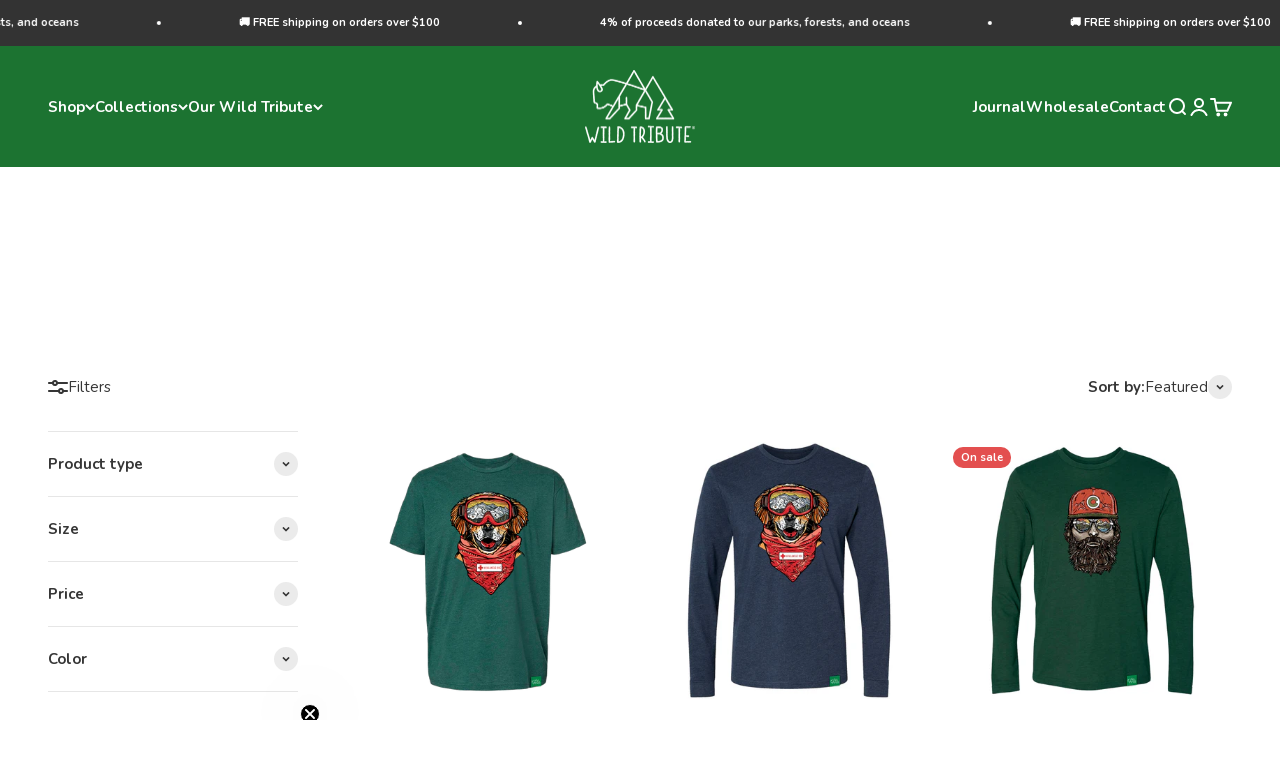

--- FILE ---
content_type: text/html; charset=utf-8
request_url: https://wildtribute.com/collections/for-sale
body_size: 78030
content:
<!doctype html>

<html class="no-js" lang="en" dir="ltr">
  <head>
<link rel='preconnect dns-prefetch' href='https://api.config-security.com/' crossorigin />
<link rel='preconnect dns-prefetch' href='https://conf.config-security.com/' crossorigin />
<link rel='preconnect dns-prefetch' href='https://whale.camera/' crossorigin />
<script>
/* >> TriplePixel :: start*/
window.TriplePixelData={TripleName:"flow397.myshopify.com",ver:"2.12",plat:"SHOPIFY",isHeadless:false},function(W,H,A,L,E,_,B,N){function O(U,T,P,H,R){void 0===R&&(R=!1),H=new XMLHttpRequest,P?(H.open("POST",U,!0),H.setRequestHeader("Content-Type","text/plain")):H.open("GET",U,!0),H.send(JSON.stringify(P||{})),H.onreadystatechange=function(){4===H.readyState&&200===H.status?(R=H.responseText,U.includes(".txt")?eval(R):P||(N[B]=R)):(299<H.status||H.status<200)&&T&&!R&&(R=!0,O(U,T-1,P))}}if(N=window,!N[H+"sn"]){N[H+"sn"]=1,L=function(){return Date.now().toString(36)+"_"+Math.random().toString(36)};try{A.setItem(H,1+(0|A.getItem(H)||0)),(E=JSON.parse(A.getItem(H+"U")||"[]")).push({u:location.href,r:document.referrer,t:Date.now(),id:L()}),A.setItem(H+"U",JSON.stringify(E))}catch(e){}var i,m,p;A.getItem('"!nC`')||(_=A,A=N,A[H]||(E=A[H]=function(t,e,a){return void 0===a&&(a=[]),"State"==t?E.s:(W=L(),(E._q=E._q||[]).push([W,t,e].concat(a)),W)},E.s="Installed",E._q=[],E.ch=W,B="configSecurityConfModel",N[B]=1,O("https://conf.config-security.com/model",5),i=L(),m=A[atob("c2NyZWVu")],_.setItem("di_pmt_wt",i),p={id:i,action:"profile",avatar:_.getItem("auth-security_rand_salt_"),time:m[atob("d2lkdGg=")]+":"+m[atob("aGVpZ2h0")],host:A.TriplePixelData.TripleName,plat:A.TriplePixelData.plat,url:window.location.href,ref:document.referrer,ver:A.TriplePixelData.ver},O("https://api.config-security.com/event",5,p),O("https://whale.camera/live/dot.txt",5)))}}("","TriplePixel",localStorage);
/* << TriplePixel :: end*/
</script>
<link rel='preconnect dns-prefetch' href='https://triplewhale-pixel.web.app/' crossorigin />
<link rel='preconnect dns-prefetch' href='https://triplewhale-pixel.web.app/' crossorigin />
<script>
/* >> TriplePixel :: start*/
window.TriplePixelData={TripleName:"flow397.myshopify.com",ver:"1.9.0"},function(W,H,A,L,E,_,B,N){function O(U,T,P,H,R){void 0===R&&(R=!1),H=new XMLHttpRequest,P?(H.open("POST",U,!0),H.setRequestHeader("Content-Type","application/json")):H.open("GET",U,!0),H.send(JSON.stringify(P||{})),H.onreadystatechange=function(){4===H.readyState&&200===H.status?(R=H.responseText,U.includes(".txt")?eval(R):P||(N[B]=R)):(299<H.status||H.status<200)&&T&&!R&&(R=!0,O(U,T-1))}}if(N=window,!N[H+"sn"]){N[H+"sn"]=1;try{A.setItem(H,1+(0|A.getItem(H)||0)),(E=JSON.parse(A.getItem(H+"U")||"[]")).push(location.href),A.setItem(H+"U",JSON.stringify(E))}catch(e){}var i,m,p;A.getItem('"!nC`')||(_=A,A=N,A[H]||(L=function(){return Date.now().toString(36)+"_"+Math.random().toString(36)},E=A[H]=function(t,e){return"State"==t?E.s:(W=L(),(E._q=E._q||[]).push([W,t,e]),W)},E.s="Installed",E._q=[],E.ch=W,B="configSecurityConfModel",N[B]=1,O("//conf.config-security.com/model",5),i=L(),m=A[atob("c2NyZWVu")],_.setItem("di_pmt_wt",i),p={id:i,action:"profile",avatar:_.getItem("auth-security_rand_salt_"),time:m[atob("d2lkdGg=")]+":"+m[atob("aGVpZ2h0")],host:A.TriplePixelData.TripleName,url:window.location.href,ref:document.referrer,ver:window.TriplePixelData.ver},O("//api.config-security.com/",5,p),O("//triplewhale-pixel.web.app/dot1.9.txt",5)))}}("","TriplePixel",localStorage);
/* << TriplePixel :: end*/
</script>
    <meta charset="utf-8">
    <meta name="viewport" content="width=device-width, initial-scale=1.0, height=device-height, minimum-scale=1.0, maximum-scale=1.0">
    <meta name="theme-color" content="#1c7331">

    <title>4 Sale</title><meta name="description" content="4 Sale, 4 the Parks. Grab discounted T-Shirts, Hoodies, Tanks, and more while inventory lasts! All sales on discounted apparel are final."><link rel="canonical" href="https://wildtribute.com/collections/for-sale"><link rel="shortcut icon" href="//wildtribute.com/cdn/shop/files/favicon1.jpg?v=1667429991&width=96">
      <link rel="apple-touch-icon" href="//wildtribute.com/cdn/shop/files/favicon1.jpg?v=1667429991&width=180"><link rel="preconnect" href="https://cdn.shopify.com">
    <link rel="preconnect" href="https://fonts.shopifycdn.com" crossorigin>
    <link rel="dns-prefetch" href="https://productreviews.shopifycdn.com"><link rel="preload" href="//wildtribute.com/cdn/fonts/barlow/barlow_n7.691d1d11f150e857dcbc1c10ef03d825bc378d81.woff2" as="font" type="font/woff2" crossorigin><link rel="preload" href="//wildtribute.com/cdn/fonts/nunito/nunito_n4.fc49103dc396b42cae9460289072d384b6c6eb63.woff2" as="font" type="font/woff2" crossorigin><meta property="og:type" content="website">
  <meta property="og:title" content="4 Sale"><meta property="og:image" content="http://wildtribute.com/cdn/shop/files/wo_wildtribute-logo.png?v=1666371337&width=2048">
  <meta property="og:image:secure_url" content="https://wildtribute.com/cdn/shop/files/wo_wildtribute-logo.png?v=1666371337&width=2048">
  <meta property="og:image:width" content="1200">
  <meta property="og:image:height" content="628"><meta property="og:description" content="4 Sale, 4 the Parks. Grab discounted T-Shirts, Hoodies, Tanks, and more while inventory lasts! All sales on discounted apparel are final."><meta property="og:url" content="https://wildtribute.com/collections/for-sale">
<meta property="og:site_name" content="Wild Tribute"><meta name="twitter:card" content="summary"><meta name="twitter:title" content="4 Sale">
  <meta name="twitter:description" content="4 Sale, 4 the Parks. Grab discounted T-Shirts, Hoodies, Tanks, and more while inventory lasts! All sales on discounted apparel are final."><meta name="twitter:image" content="https://wildtribute.com/cdn/shop/files/wo_wildtribute-logo.png?crop=center&height=1200&v=1666371337&width=1200">
  <meta name="twitter:image:alt" content="">


  <script type="application/ld+json">
  {
    "@context": "https://schema.org",
    "@type": "BreadcrumbList",
  "itemListElement": [{
      "@type": "ListItem",
      "position": 1,
      "name": "Home",
      "item": "https://wildtribute.com"
    },{
          "@type": "ListItem",
          "position": 2,
          "name": "4 Sale",
          "item": "https://wildtribute.com/collections/for-sale"
        }]
  }
  </script>

<style>/* Typography (heading) */
  @font-face {
  font-family: Barlow;
  font-weight: 700;
  font-style: normal;
  font-display: fallback;
  src: url("//wildtribute.com/cdn/fonts/barlow/barlow_n7.691d1d11f150e857dcbc1c10ef03d825bc378d81.woff2") format("woff2"),
       url("//wildtribute.com/cdn/fonts/barlow/barlow_n7.4fdbb1cb7da0e2c2f88492243ffa2b4f91924840.woff") format("woff");
}

@font-face {
  font-family: Barlow;
  font-weight: 700;
  font-style: italic;
  font-display: fallback;
  src: url("//wildtribute.com/cdn/fonts/barlow/barlow_i7.50e19d6cc2ba5146fa437a5a7443c76d5d730103.woff2") format("woff2"),
       url("//wildtribute.com/cdn/fonts/barlow/barlow_i7.47e9f98f1b094d912e6fd631cc3fe93d9f40964f.woff") format("woff");
}

/* Typography (body) */
  @font-face {
  font-family: Nunito;
  font-weight: 400;
  font-style: normal;
  font-display: fallback;
  src: url("//wildtribute.com/cdn/fonts/nunito/nunito_n4.fc49103dc396b42cae9460289072d384b6c6eb63.woff2") format("woff2"),
       url("//wildtribute.com/cdn/fonts/nunito/nunito_n4.5d26d13beeac3116db2479e64986cdeea4c8fbdd.woff") format("woff");
}

@font-face {
  font-family: Nunito;
  font-weight: 400;
  font-style: italic;
  font-display: fallback;
  src: url("//wildtribute.com/cdn/fonts/nunito/nunito_i4.fd53bf99043ab6c570187ed42d1b49192135de96.woff2") format("woff2"),
       url("//wildtribute.com/cdn/fonts/nunito/nunito_i4.cb3876a003a73aaae5363bb3e3e99d45ec598cc6.woff") format("woff");
}

@font-face {
  font-family: Nunito;
  font-weight: 700;
  font-style: normal;
  font-display: fallback;
  src: url("//wildtribute.com/cdn/fonts/nunito/nunito_n7.37cf9b8cf43b3322f7e6e13ad2aad62ab5dc9109.woff2") format("woff2"),
       url("//wildtribute.com/cdn/fonts/nunito/nunito_n7.45cfcfadc6630011252d54d5f5a2c7c98f60d5de.woff") format("woff");
}

@font-face {
  font-family: Nunito;
  font-weight: 700;
  font-style: italic;
  font-display: fallback;
  src: url("//wildtribute.com/cdn/fonts/nunito/nunito_i7.3f8ba2027bc9ceb1b1764ecab15bae73f86c4632.woff2") format("woff2"),
       url("//wildtribute.com/cdn/fonts/nunito/nunito_i7.82bfb5f86ec77ada3c9f660da22064c2e46e1469.woff") format("woff");
}

:root {
    /**
     * ---------------------------------------------------------------------
     * SPACING VARIABLES
     *
     * We are using a spacing inspired from frameworks like Tailwind CSS.
     * ---------------------------------------------------------------------
     */
    --spacing-0-5: 0.125rem; /* 2px */
    --spacing-1: 0.25rem; /* 4px */
    --spacing-1-5: 0.375rem; /* 6px */
    --spacing-2: 0.5rem; /* 8px */
    --spacing-2-5: 0.625rem; /* 10px */
    --spacing-3: 0.75rem; /* 12px */
    --spacing-3-5: 0.875rem; /* 14px */
    --spacing-4: 1rem; /* 16px */
    --spacing-4-5: 1.125rem; /* 18px */
    --spacing-5: 1.25rem; /* 20px */
    --spacing-5-5: 1.375rem; /* 22px */
    --spacing-6: 1.5rem; /* 24px */
    --spacing-6-5: 1.625rem; /* 26px */
    --spacing-7: 1.75rem; /* 28px */
    --spacing-7-5: 1.875rem; /* 30px */
    --spacing-8: 2rem; /* 32px */
    --spacing-8-5: 2.125rem; /* 34px */
    --spacing-9: 2.25rem; /* 36px */
    --spacing-9-5: 2.375rem; /* 38px */
    --spacing-10: 2.5rem; /* 40px */
    --spacing-11: 2.75rem; /* 44px */
    --spacing-12: 3rem; /* 48px */
    --spacing-14: 3.5rem; /* 56px */
    --spacing-16: 4rem; /* 64px */
    --spacing-18: 4.5rem; /* 72px */
    --spacing-20: 5rem; /* 80px */
    --spacing-24: 6rem; /* 96px */
    --spacing-28: 7rem; /* 112px */
    --spacing-32: 8rem; /* 128px */
    --spacing-36: 9rem; /* 144px */
    --spacing-40: 10rem; /* 160px */
    --spacing-44: 11rem; /* 176px */
    --spacing-48: 12rem; /* 192px */
    --spacing-52: 13rem; /* 208px */
    --spacing-56: 14rem; /* 224px */
    --spacing-60: 15rem; /* 240px */
    --spacing-64: 16rem; /* 256px */
    --spacing-72: 18rem; /* 288px */
    --spacing-80: 20rem; /* 320px */
    --spacing-96: 24rem; /* 384px */

    /* Container */
    --container-max-width: 1600px;
    --container-narrow-max-width: 1350px;
    --container-gutter: var(--spacing-5);
    --section-outer-spacing-block: var(--spacing-10);
    --section-inner-max-spacing-block: var(--spacing-9);
    --section-inner-spacing-inline: var(--container-gutter);
    --section-stack-spacing-block: var(--spacing-8);

    /* Grid gutter */
    --grid-gutter: var(--spacing-5);

    /* Product list settings */
    --product-list-row-gap: var(--spacing-8);
    --product-list-column-gap: var(--grid-gutter);

    /* Form settings */
    --input-gap: var(--spacing-2);
    --input-height: 2.625rem;
    --input-padding-inline: var(--spacing-4);

    /* Other sizes */
    --sticky-area-height: calc(var(--sticky-announcement-bar-enabled, 0) * var(--announcement-bar-height, 0px) + var(--sticky-header-enabled, 0) * var(--header-height, 0px));

    /* RTL support */
    --transform-logical-flip: 1;
    --transform-origin-start: left;
    --transform-origin-end: right;

    /**
     * ---------------------------------------------------------------------
     * TYPOGRAPHY
     * ---------------------------------------------------------------------
     */

    /* Font properties */
    --heading-font-family: Barlow, sans-serif;
    --heading-font-weight: 700;
    --heading-font-style: normal;
    --heading-text-transform: normal;
    --heading-letter-spacing: -0.015em;
    --text-font-family: Nunito, sans-serif;
    --text-font-weight: 400;
    --text-font-style: normal;
    --text-letter-spacing: 0.0em;

    /* Font sizes */
    --text-h0: 2.75rem;
    --text-h1: 2rem;
    --text-h2: 1.75rem;
    --text-h3: 1.375rem;
    --text-h4: 1.125rem;
    --text-h5: 1.125rem;
    --text-h6: 1rem;
    --text-xs: 0.625rem;
    --text-sm: 0.6875rem;
    --text-base: 0.8125rem;
    --text-lg: 1.0625rem;

    /**
     * ---------------------------------------------------------------------
     * COLORS
     * ---------------------------------------------------------------------
     */

    /* Color settings */--accent: 28 115 49;
    --text-primary: 54 54 54;
    --background-primary: 255 255 255;
    --dialog-background: 255 255 255;
    --border-color: var(--text-color, var(--text-primary)) / 0.12;

    /* Button colors */
    --button-background-primary: 28 115 49;
    --button-text-primary: 255 255 255;
    --button-background-secondary: 28 115 49;
    --button-text-secondary: 255 255 255;

    /* Status colors */
    --success-background: 238 241 235;
    --success-text: 112 138 92;
    --warning-background: 252 240 227;
    --warning-text: 227 126 22;
    --error-background: 245 229 229;
    --error-text: 170 40 38;

    /* Product colors */
    --on-sale-text: 227 79 79;
    --on-sale-badge-background: 227 79 79;
    --on-sale-badge-text: 255 255 255;
    --sold-out-badge-background: 190 189 185;
    --sold-out-badge-text: 0 0 0;
    --primary-badge-background: 28 115 49;
    --primary-badge-text: 255 255 255;
    --star-color: 255 183 74;
    --product-card-background: 255 255 255;
    --product-card-text: 39 39 39;

    /* Header colors */
    --header-background: 28 115 49;
    --header-text: 255 255 255;

    /* Footer colors */
    --footer-background: 28 115 49;
    --footer-text: 255 255 255;

    /* Rounded variables (used for border radius) */
    --rounded-xs: 0.25rem;
    --rounded-sm: 0.25rem;
    --rounded: 0.5rem;
    --rounded-lg: 1.0rem;
    --rounded-full: 9999px;

    --rounded-button: 1.75rem;
    --rounded-input: 0.5rem;

    /* Box shadow */
    --shadow-sm: 0 2px 8px rgb(var(--text-primary) / 0.0);
    --shadow: 0 5px 15px rgb(var(--text-primary) / 0.0);
    --shadow-md: 0 5px 30px rgb(var(--text-primary) / 0.0);
    --shadow-block: 0px 0px 50px rgb(var(--text-primary) / 0.0);

    /**
     * ---------------------------------------------------------------------
     * OTHER
     * ---------------------------------------------------------------------
     */

    --cursor-close-svg-url: url(//wildtribute.com/cdn/shop/t/87/assets/cursor-close.svg?v=147174565022153725511695829218);
    --cursor-zoom-in-svg-url: url(//wildtribute.com/cdn/shop/t/87/assets/cursor-zoom-in.svg?v=154953035094101115921695829218);
    --cursor-zoom-out-svg-url: url(//wildtribute.com/cdn/shop/t/87/assets/cursor-zoom-out.svg?v=16155520337305705181695829218);
    --checkmark-svg-url: url(//wildtribute.com/cdn/shop/t/87/assets/checkmark.svg?v=77552481021870063511695829218);
  }

  [dir="rtl"]:root {
    /* RTL support */
    --transform-logical-flip: -1;
    --transform-origin-start: right;
    --transform-origin-end: left;
  }

  @media screen and (min-width: 700px) {
    :root {
      /* Typography (font size) */
      --text-h0: 3.5rem;
      --text-h1: 2.5rem;
      --text-h2: 2rem;
      --text-h3: 1.625rem;
      --text-h4: 1.375rem;
      --text-h5: 1.125rem;
      --text-h6: 1rem;

      --text-xs: 0.6875rem;
      --text-sm: 0.8125rem;
      --text-base: 0.9375rem;
      --text-lg: 1.1875rem;

      /* Spacing */
      --container-gutter: 2rem;
      --section-outer-spacing-block: var(--spacing-14);
      --section-inner-max-spacing-block: var(--spacing-10);
      --section-inner-spacing-inline: var(--spacing-14);
      --section-stack-spacing-block: var(--spacing-12);

      /* Grid gutter */
      --grid-gutter: var(--spacing-6);

      /* Product list settings */
      --product-list-row-gap: var(--spacing-12);

      /* Form settings */
      --input-gap: 1rem;
      --input-height: 3.125rem;
      --input-padding-inline: var(--spacing-5);
    }
  }

  @media screen and (min-width: 1000px) {
    :root {
      /* Spacing settings */
      --container-gutter: var(--spacing-12);
      --section-outer-spacing-block: var(--spacing-16);
      --section-inner-max-spacing-block: var(--spacing-14);
      --section-inner-spacing-inline: var(--spacing-18);
      --section-stack-spacing-block: var(--spacing-12);
    }
  }

  @media screen and (min-width: 1150px) {
    :root {
      /* Spacing settings */
      --container-gutter: var(--spacing-12);
      --section-outer-spacing-block: var(--spacing-16);
      --section-inner-max-spacing-block: var(--spacing-14);
      --section-inner-spacing-inline: var(--spacing-18);
      --section-stack-spacing-block: var(--spacing-12);
    }
  }

  @media screen and (min-width: 1400px) {
    :root {
      /* Typography (font size) */
      --text-h0: 4.5rem;
      --text-h1: 3.5rem;
      --text-h2: 2.75rem;
      --text-h3: 2rem;
      --text-h4: 1.75rem;
      --text-h5: 1.375rem;
      --text-h6: 1.25rem;

      --section-outer-spacing-block: var(--spacing-20);
      --section-inner-max-spacing-block: var(--spacing-16);
      --section-inner-spacing-inline: var(--spacing-20);
    }
  }

  @media screen and (min-width: 1600px) {
    :root {
      --section-outer-spacing-block: var(--spacing-20);
      --section-inner-max-spacing-block: var(--spacing-18);
      --section-inner-spacing-inline: var(--spacing-24);
    }
  }

  /**
   * ---------------------------------------------------------------------
   * LIQUID DEPENDANT CSS
   *
   * Our main CSS is Liquid free, but some very specific features depend on
   * theme settings, so we have them here
   * ---------------------------------------------------------------------
   */@media screen and (pointer: fine) {
        .button:not([disabled]):hover, .btn:not([disabled]):hover, .shopify-payment-button__button--unbranded:not([disabled]):hover {
          --button-background-opacity: 0.85;
        }

        .button--subdued:not([disabled]):hover {
          --button-background: var(--text-color) / .05 !important;
        }
      }</style><script>
  document.documentElement.classList.replace('no-js', 'js');

  // This allows to expose several variables to the global scope, to be used in scripts
  window.themeVariables = {
    settings: {
      showPageTransition: false,
      headingApparition: "none",
      pageType: "collection",
      moneyFormat: "$ {{amount}}",
      moneyWithCurrencyFormat: "$ {{amount}} USD",
      currencyCodeEnabled: true,
      cartType: "drawer",
      showDiscount: true,
      discountMode: "percentage"
    },

    strings: {
      accessibilityClose: "Close",
      accessibilityNext: "Next",
      accessibilityPrevious: "Previous",
      addToCartButton: "Add to cart",
      soldOutButton: "Sold out",
      preOrderButton: "Pre-Order Now",
      unavailableButton: "Unavailable",
      closeGallery: "Close gallery",
      zoomGallery: "Zoom",
      errorGallery: "Image cannot be loaded",
      soldOutBadge: "Sold out",
      discountBadge: "Save @@",
      sku: "SKU:",
      searchNoResults: "No results could be found.",
      addOrderNote: "Add order note",
      editOrderNote: "Edit order note",
      shippingEstimatorNoResults: "Sorry, we do not ship to your address.",
      shippingEstimatorOneResult: "There is one shipping rate for your address:",
      shippingEstimatorMultipleResults: "There are several shipping rates for your address:",
      shippingEstimatorError: "One or more error occurred while retrieving shipping rates:"
    },

    breakpoints: {
      'sm': 'screen and (min-width: 700px)',
      'md': 'screen and (min-width: 1000px)',
      'lg': 'screen and (min-width: 1150px)',
      'xl': 'screen and (min-width: 1400px)',

      'sm-max': 'screen and (max-width: 699px)',
      'md-max': 'screen and (max-width: 999px)',
      'lg-max': 'screen and (max-width: 1149px)',
      'xl-max': 'screen and (max-width: 1399px)'
    }
  };// For detecting native share
  document.documentElement.classList.add(`native-share--${navigator.share ? 'enabled' : 'disabled'}`);</script><script type="module" src="//wildtribute.com/cdn/shop/t/87/assets/vendor.min.js?v=20880576495916334881695829218"></script>
    <script type="module" src="//wildtribute.com/cdn/shop/t/87/assets/theme.js?v=58642225176372181891696354255"></script>
    <script type="module" src="//wildtribute.com/cdn/shop/t/87/assets/sections.js?v=148754633179393568031696354265"></script>

    <script>window.performance && window.performance.mark && window.performance.mark('shopify.content_for_header.start');</script><meta name="google-site-verification" content="aJBVL0S_tIwuEXP5Nf0SxmrxJx1v7RSqAIHbLPJ3yZQ">
<meta id="shopify-digital-wallet" name="shopify-digital-wallet" content="/8329387/digital_wallets/dialog">
<meta name="shopify-checkout-api-token" content="233d1ffdca89d28fbfad2335efa8cf72">
<meta id="in-context-paypal-metadata" data-shop-id="8329387" data-venmo-supported="false" data-environment="production" data-locale="en_US" data-paypal-v4="true" data-currency="USD">
<link rel="alternate" type="application/atom+xml" title="Feed" href="/collections/for-sale.atom" />
<link rel="next" href="/collections/for-sale?page=2">
<link rel="alternate" type="application/json+oembed" href="https://wildtribute.com/collections/for-sale.oembed">
<script async="async" src="/checkouts/internal/preloads.js?locale=en-US"></script>
<link rel="preconnect" href="https://shop.app" crossorigin="anonymous">
<script async="async" src="https://shop.app/checkouts/internal/preloads.js?locale=en-US&shop_id=8329387" crossorigin="anonymous"></script>
<script id="apple-pay-shop-capabilities" type="application/json">{"shopId":8329387,"countryCode":"US","currencyCode":"USD","merchantCapabilities":["supports3DS"],"merchantId":"gid:\/\/shopify\/Shop\/8329387","merchantName":"Wild Tribute","requiredBillingContactFields":["postalAddress","email","phone"],"requiredShippingContactFields":["postalAddress","email","phone"],"shippingType":"shipping","supportedNetworks":["visa","masterCard","amex","discover","elo","jcb"],"total":{"type":"pending","label":"Wild Tribute","amount":"1.00"},"shopifyPaymentsEnabled":true,"supportsSubscriptions":true}</script>
<script id="shopify-features" type="application/json">{"accessToken":"233d1ffdca89d28fbfad2335efa8cf72","betas":["rich-media-storefront-analytics"],"domain":"wildtribute.com","predictiveSearch":true,"shopId":8329387,"locale":"en"}</script>
<script>var Shopify = Shopify || {};
Shopify.shop = "flow397.myshopify.com";
Shopify.locale = "en";
Shopify.currency = {"active":"USD","rate":"1.0"};
Shopify.country = "US";
Shopify.theme = {"name":"WT - Impact v2.0 (Navigation Update)","id":123924414551,"schema_name":"Impact","schema_version":"4.3.4","theme_store_id":1190,"role":"main"};
Shopify.theme.handle = "null";
Shopify.theme.style = {"id":null,"handle":null};
Shopify.cdnHost = "wildtribute.com/cdn";
Shopify.routes = Shopify.routes || {};
Shopify.routes.root = "/";</script>
<script type="module">!function(o){(o.Shopify=o.Shopify||{}).modules=!0}(window);</script>
<script>!function(o){function n(){var o=[];function n(){o.push(Array.prototype.slice.apply(arguments))}return n.q=o,n}var t=o.Shopify=o.Shopify||{};t.loadFeatures=n(),t.autoloadFeatures=n()}(window);</script>
<script>
  window.ShopifyPay = window.ShopifyPay || {};
  window.ShopifyPay.apiHost = "shop.app\/pay";
  window.ShopifyPay.redirectState = null;
</script>
<script id="shop-js-analytics" type="application/json">{"pageType":"collection"}</script>
<script defer="defer" async type="module" src="//wildtribute.com/cdn/shopifycloud/shop-js/modules/v2/client.init-shop-cart-sync_BApSsMSl.en.esm.js"></script>
<script defer="defer" async type="module" src="//wildtribute.com/cdn/shopifycloud/shop-js/modules/v2/chunk.common_CBoos6YZ.esm.js"></script>
<script type="module">
  await import("//wildtribute.com/cdn/shopifycloud/shop-js/modules/v2/client.init-shop-cart-sync_BApSsMSl.en.esm.js");
await import("//wildtribute.com/cdn/shopifycloud/shop-js/modules/v2/chunk.common_CBoos6YZ.esm.js");

  window.Shopify.SignInWithShop?.initShopCartSync?.({"fedCMEnabled":true,"windoidEnabled":true});

</script>
<script>
  window.Shopify = window.Shopify || {};
  if (!window.Shopify.featureAssets) window.Shopify.featureAssets = {};
  window.Shopify.featureAssets['shop-js'] = {"shop-cart-sync":["modules/v2/client.shop-cart-sync_DJczDl9f.en.esm.js","modules/v2/chunk.common_CBoos6YZ.esm.js"],"init-fed-cm":["modules/v2/client.init-fed-cm_BzwGC0Wi.en.esm.js","modules/v2/chunk.common_CBoos6YZ.esm.js"],"init-windoid":["modules/v2/client.init-windoid_BS26ThXS.en.esm.js","modules/v2/chunk.common_CBoos6YZ.esm.js"],"shop-cash-offers":["modules/v2/client.shop-cash-offers_DthCPNIO.en.esm.js","modules/v2/chunk.common_CBoos6YZ.esm.js","modules/v2/chunk.modal_Bu1hFZFC.esm.js"],"shop-button":["modules/v2/client.shop-button_D_JX508o.en.esm.js","modules/v2/chunk.common_CBoos6YZ.esm.js"],"init-shop-email-lookup-coordinator":["modules/v2/client.init-shop-email-lookup-coordinator_DFwWcvrS.en.esm.js","modules/v2/chunk.common_CBoos6YZ.esm.js"],"shop-toast-manager":["modules/v2/client.shop-toast-manager_tEhgP2F9.en.esm.js","modules/v2/chunk.common_CBoos6YZ.esm.js"],"shop-login-button":["modules/v2/client.shop-login-button_DwLgFT0K.en.esm.js","modules/v2/chunk.common_CBoos6YZ.esm.js","modules/v2/chunk.modal_Bu1hFZFC.esm.js"],"avatar":["modules/v2/client.avatar_BTnouDA3.en.esm.js"],"init-shop-cart-sync":["modules/v2/client.init-shop-cart-sync_BApSsMSl.en.esm.js","modules/v2/chunk.common_CBoos6YZ.esm.js"],"pay-button":["modules/v2/client.pay-button_BuNmcIr_.en.esm.js","modules/v2/chunk.common_CBoos6YZ.esm.js"],"init-shop-for-new-customer-accounts":["modules/v2/client.init-shop-for-new-customer-accounts_DrjXSI53.en.esm.js","modules/v2/client.shop-login-button_DwLgFT0K.en.esm.js","modules/v2/chunk.common_CBoos6YZ.esm.js","modules/v2/chunk.modal_Bu1hFZFC.esm.js"],"init-customer-accounts-sign-up":["modules/v2/client.init-customer-accounts-sign-up_TlVCiykN.en.esm.js","modules/v2/client.shop-login-button_DwLgFT0K.en.esm.js","modules/v2/chunk.common_CBoos6YZ.esm.js","modules/v2/chunk.modal_Bu1hFZFC.esm.js"],"shop-follow-button":["modules/v2/client.shop-follow-button_C5D3XtBb.en.esm.js","modules/v2/chunk.common_CBoos6YZ.esm.js","modules/v2/chunk.modal_Bu1hFZFC.esm.js"],"checkout-modal":["modules/v2/client.checkout-modal_8TC_1FUY.en.esm.js","modules/v2/chunk.common_CBoos6YZ.esm.js","modules/v2/chunk.modal_Bu1hFZFC.esm.js"],"init-customer-accounts":["modules/v2/client.init-customer-accounts_C0Oh2ljF.en.esm.js","modules/v2/client.shop-login-button_DwLgFT0K.en.esm.js","modules/v2/chunk.common_CBoos6YZ.esm.js","modules/v2/chunk.modal_Bu1hFZFC.esm.js"],"lead-capture":["modules/v2/client.lead-capture_Cq0gfm7I.en.esm.js","modules/v2/chunk.common_CBoos6YZ.esm.js","modules/v2/chunk.modal_Bu1hFZFC.esm.js"],"shop-login":["modules/v2/client.shop-login_BmtnoEUo.en.esm.js","modules/v2/chunk.common_CBoos6YZ.esm.js","modules/v2/chunk.modal_Bu1hFZFC.esm.js"],"payment-terms":["modules/v2/client.payment-terms_BHOWV7U_.en.esm.js","modules/v2/chunk.common_CBoos6YZ.esm.js","modules/v2/chunk.modal_Bu1hFZFC.esm.js"]};
</script>
<script>(function() {
  var isLoaded = false;
  function asyncLoad() {
    if (isLoaded) return;
    isLoaded = true;
    var urls = ["https:\/\/cdn1.stamped.io\/files\/widget.min.js?shop=flow397.myshopify.com","https:\/\/sharethelove.w3apps.co\/causes.js?shop=flow397.myshopify.com","https:\/\/cdn.routeapp.io\/route-widget-shopify\/v2\/route-widget-shopify-stable-v2.min.js?shop=flow397.myshopify.com","https:\/\/scripts.juniphq.com\/v1\/junip_shopify.js?shop=flow397.myshopify.com","https:\/\/cdn.nfcube.com\/instafeed-a648acbff5ea15c18dbea6c8f80e5ef8.js?shop=flow397.myshopify.com","https:\/\/config.gorgias.chat\/bundle-loader\/01GYCCMPVGMX5P4VS8RM5161MZ?source=shopify1click\u0026shop=flow397.myshopify.com","https:\/\/d1639lhkj5l89m.cloudfront.net\/js\/storefront\/uppromote.js?shop=flow397.myshopify.com","https:\/\/static.klaviyo.com\/onsite\/js\/klaviyo.js?company_id=HjsBFJ\u0026shop=flow397.myshopify.com","https:\/\/cdn.rebuyengine.com\/onsite\/js\/rebuy.js?shop=flow397.myshopify.com","https:\/\/cdn.rebuyengine.com\/onsite\/js\/rebuy.js?shop=flow397.myshopify.com","https:\/\/cdn.9gtb.com\/loader.js?g_cvt_id=f4f3c3ab-f2ec-40aa-b9c2-4651fe9ac167\u0026shop=flow397.myshopify.com"];
    for (var i = 0; i < urls.length; i++) {
      var s = document.createElement('script');
      s.type = 'text/javascript';
      s.async = true;
      s.src = urls[i];
      var x = document.getElementsByTagName('script')[0];
      x.parentNode.insertBefore(s, x);
    }
  };
  if(window.attachEvent) {
    window.attachEvent('onload', asyncLoad);
  } else {
    window.addEventListener('load', asyncLoad, false);
  }
})();</script>
<script id="__st">var __st={"a":8329387,"offset":-25200,"reqid":"45a2a477-8af9-4664-89a6-b3b67937389e-1768905561","pageurl":"wildtribute.com\/collections\/for-sale","u":"fcf3ba60f79b","p":"collection","rtyp":"collection","rid":154888470615};</script>
<script>window.ShopifyPaypalV4VisibilityTracking = true;</script>
<script id="form-persister">!function(){'use strict';const t='contact',e='new_comment',n=[[t,t],['blogs',e],['comments',e],[t,'customer']],o='password',r='form_key',c=['recaptcha-v3-token','g-recaptcha-response','h-captcha-response',o],s=()=>{try{return window.sessionStorage}catch{return}},i='__shopify_v',u=t=>t.elements[r],a=function(){const t=[...n].map((([t,e])=>`form[action*='/${t}']:not([data-nocaptcha='true']) input[name='form_type'][value='${e}']`)).join(',');var e;return e=t,()=>e?[...document.querySelectorAll(e)].map((t=>t.form)):[]}();function m(t){const e=u(t);a().includes(t)&&(!e||!e.value)&&function(t){try{if(!s())return;!function(t){const e=s();if(!e)return;const n=u(t);if(!n)return;const o=n.value;o&&e.removeItem(o)}(t);const e=Array.from(Array(32),(()=>Math.random().toString(36)[2])).join('');!function(t,e){u(t)||t.append(Object.assign(document.createElement('input'),{type:'hidden',name:r})),t.elements[r].value=e}(t,e),function(t,e){const n=s();if(!n)return;const r=[...t.querySelectorAll(`input[type='${o}']`)].map((({name:t})=>t)),u=[...c,...r],a={};for(const[o,c]of new FormData(t).entries())u.includes(o)||(a[o]=c);n.setItem(e,JSON.stringify({[i]:1,action:t.action,data:a}))}(t,e)}catch(e){console.error('failed to persist form',e)}}(t)}const f=t=>{if('true'===t.dataset.persistBound)return;const e=function(t,e){const n=function(t){return'function'==typeof t.submit?t.submit:HTMLFormElement.prototype.submit}(t).bind(t);return function(){let t;return()=>{t||(t=!0,(()=>{try{e(),n()}catch(t){(t=>{console.error('form submit failed',t)})(t)}})(),setTimeout((()=>t=!1),250))}}()}(t,(()=>{m(t)}));!function(t,e){if('function'==typeof t.submit&&'function'==typeof e)try{t.submit=e}catch{}}(t,e),t.addEventListener('submit',(t=>{t.preventDefault(),e()})),t.dataset.persistBound='true'};!function(){function t(t){const e=(t=>{const e=t.target;return e instanceof HTMLFormElement?e:e&&e.form})(t);e&&m(e)}document.addEventListener('submit',t),document.addEventListener('DOMContentLoaded',(()=>{const e=a();for(const t of e)f(t);var n;n=document.body,new window.MutationObserver((t=>{for(const e of t)if('childList'===e.type&&e.addedNodes.length)for(const t of e.addedNodes)1===t.nodeType&&'FORM'===t.tagName&&a().includes(t)&&f(t)})).observe(n,{childList:!0,subtree:!0,attributes:!1}),document.removeEventListener('submit',t)}))}()}();</script>
<script integrity="sha256-4kQ18oKyAcykRKYeNunJcIwy7WH5gtpwJnB7kiuLZ1E=" data-source-attribution="shopify.loadfeatures" defer="defer" src="//wildtribute.com/cdn/shopifycloud/storefront/assets/storefront/load_feature-a0a9edcb.js" crossorigin="anonymous"></script>
<script crossorigin="anonymous" defer="defer" src="//wildtribute.com/cdn/shopifycloud/storefront/assets/shopify_pay/storefront-65b4c6d7.js?v=20250812"></script>
<script data-source-attribution="shopify.dynamic_checkout.dynamic.init">var Shopify=Shopify||{};Shopify.PaymentButton=Shopify.PaymentButton||{isStorefrontPortableWallets:!0,init:function(){window.Shopify.PaymentButton.init=function(){};var t=document.createElement("script");t.src="https://wildtribute.com/cdn/shopifycloud/portable-wallets/latest/portable-wallets.en.js",t.type="module",document.head.appendChild(t)}};
</script>
<script data-source-attribution="shopify.dynamic_checkout.buyer_consent">
  function portableWalletsHideBuyerConsent(e){var t=document.getElementById("shopify-buyer-consent"),n=document.getElementById("shopify-subscription-policy-button");t&&n&&(t.classList.add("hidden"),t.setAttribute("aria-hidden","true"),n.removeEventListener("click",e))}function portableWalletsShowBuyerConsent(e){var t=document.getElementById("shopify-buyer-consent"),n=document.getElementById("shopify-subscription-policy-button");t&&n&&(t.classList.remove("hidden"),t.removeAttribute("aria-hidden"),n.addEventListener("click",e))}window.Shopify?.PaymentButton&&(window.Shopify.PaymentButton.hideBuyerConsent=portableWalletsHideBuyerConsent,window.Shopify.PaymentButton.showBuyerConsent=portableWalletsShowBuyerConsent);
</script>
<script data-source-attribution="shopify.dynamic_checkout.cart.bootstrap">document.addEventListener("DOMContentLoaded",(function(){function t(){return document.querySelector("shopify-accelerated-checkout-cart, shopify-accelerated-checkout")}if(t())Shopify.PaymentButton.init();else{new MutationObserver((function(e,n){t()&&(Shopify.PaymentButton.init(),n.disconnect())})).observe(document.body,{childList:!0,subtree:!0})}}));
</script>
<link id="shopify-accelerated-checkout-styles" rel="stylesheet" media="screen" href="https://wildtribute.com/cdn/shopifycloud/portable-wallets/latest/accelerated-checkout-backwards-compat.css" crossorigin="anonymous">
<style id="shopify-accelerated-checkout-cart">
        #shopify-buyer-consent {
  margin-top: 1em;
  display: inline-block;
  width: 100%;
}

#shopify-buyer-consent.hidden {
  display: none;
}

#shopify-subscription-policy-button {
  background: none;
  border: none;
  padding: 0;
  text-decoration: underline;
  font-size: inherit;
  cursor: pointer;
}

#shopify-subscription-policy-button::before {
  box-shadow: none;
}

      </style>

<script>window.performance && window.performance.mark && window.performance.mark('shopify.content_for_header.end');</script>
<link href="//wildtribute.com/cdn/shop/t/87/assets/theme.css?v=152344553161193843241695829218" rel="stylesheet" type="text/css" media="all" /><!-- THIS IS MY CUSTOM CSS --><link href="//wildtribute.com/cdn/shop/t/87/assets/custom.css?v=126371298760026517001695829218" rel="stylesheet" type="text/css" media="all" /><!-- END CUSTOM CSS --><!-- Meta Pixel Code -->		
  	<script>		
	!function(f,b,e,v,n,t,s)		
	{if(f.fbq)return;n=f.fbq=function(){n.callMethod?		
	n.callMethod.apply(n,arguments):n.queue.push(arguments)};		
	if(!f._fbq)f._fbq=n;n.push=n;n.loaded=!0;n.version='2.0';		
	n.queue=[];t=b.createElement(e);t.async=!0;		
	t.src=v;s=b.getElementsByTagName(e)[0];		
	s.parentNode.insertBefore(t,s)}(window, document,'script',		
	'https://connect.facebook.net/en_US/fbevents.js');		
	fbq('init', '785178045588161');		
	fbq('track', 'PageView');		
	</script>		
	<noscript><img height="1" width="1" style="display:none"		
	src="https://www.facebook.com/tr?id=785178045588161&ev=PageView&noscript=1"		
	/></noscript>		
	<!-- End Meta Pixel Code -->

    <meta name="facebook-domain-verification" content="jzpcck5pulyviarl0rohzj2a892vcz" />
  
<script>
    
    
    
    
    
    var gsf_conversion_data = {page_type : 'category', event : 'view_item_list', data : {product_data : [{variant_id : 39427923050583, product_id : 6618665844823, name : "Maximus the Avalanche Dog T-Shirt (Forest Green)", price : "34.95", currency : "USD", sku : "W28SSTHFRSM", brand : "wildtribute", variant : "Heather Forest Green / Small", category : "T-Shirt", quantity : "20" }, {variant_id : 39427927769175, product_id : 6618672037975, name : "Maximus the Avalanche Dog Long Sleeve T-Shirt", price : "39.95", currency : "USD", sku : "W28LSTMNVSM", brand : "wildtribute", variant : "Small / Heather Navy", category : "Long Sleeve T-Shirt", quantity : "15" }, {variant_id : 39327549653079, product_id : 6568652603479, name : "Maverick Colorado Long Sleeve T-Shirt", price : "9.95", currency : "USD", sku : "C18LSTHFRSM", brand : "wildtribute", variant : "Small / Heather Forest Green", category : "Long Sleeve T-Shirt", quantity : "17" }, {variant_id : 39373579255895, product_id : 6585622134871, name : "Powder to the People Yeti Hoodie", price : "69.95", currency : "USD", sku : "W09HDYMNVXS", brand : "wildtribute", variant : "Extra Small / Midnight Navy", category : "Hoodie", quantity : "15" }], total_price :"154.80", shop_currency : "USD", collection_id : "154888470615", collection_name : "4 Sale" }};
    
</script>

	<!-- Microsoft Clarity Code -->    
<script type="text/javascript">
    (function(c,l,a,r,i,t,y){
        c[a]=c[a]||function(){(c[a].q=c[a].q||[]).push(arguments)};
        t=l.createElement(r);t.async=1;t.src="https://www.clarity.ms/tag/"+i;
        y=l.getElementsByTagName(r)[0];y.parentNode.insertBefore(t,y);
    })(window, document, "clarity", "script", "kdpnjj41vt");
</script>
  	<!-- End Microsoft Clarity Code -->  
    
    <!-- Hotjar Tracking Code for https://wildtribute.com -->
<script>
    (function(h,o,t,j,a,r){
        h.hj=h.hj||function(){(h.hj.q=h.hj.q||[]).push(arguments)};
        h._hjSettings={hjid:3809131,hjsv:6};
        a=o.getElementsByTagName('head')[0];
        r=o.createElement('script');r.async=1;
        r.src=t+h._hjSettings.hjid+j+h._hjSettings.hjsv;
        a.appendChild(r);
    })(window,document,'https://static.hotjar.com/c/hotjar-','.js?sv=');
</script>
      	<!-- End Hotjar Code -->  
<!-- BEGIN app block: shopify://apps/klaviyo-email-marketing-sms/blocks/klaviyo-onsite-embed/2632fe16-c075-4321-a88b-50b567f42507 -->












  <script async src="https://static.klaviyo.com/onsite/js/HjsBFJ/klaviyo.js?company_id=HjsBFJ"></script>
  <script>!function(){if(!window.klaviyo){window._klOnsite=window._klOnsite||[];try{window.klaviyo=new Proxy({},{get:function(n,i){return"push"===i?function(){var n;(n=window._klOnsite).push.apply(n,arguments)}:function(){for(var n=arguments.length,o=new Array(n),w=0;w<n;w++)o[w]=arguments[w];var t="function"==typeof o[o.length-1]?o.pop():void 0,e=new Promise((function(n){window._klOnsite.push([i].concat(o,[function(i){t&&t(i),n(i)}]))}));return e}}})}catch(n){window.klaviyo=window.klaviyo||[],window.klaviyo.push=function(){var n;(n=window._klOnsite).push.apply(n,arguments)}}}}();</script>

  




  <script>
    window.klaviyoReviewsProductDesignMode = false
  </script>







<!-- END app block --><!-- BEGIN app block: shopify://apps/gojiberry-survey-quiz/blocks/pre_purchase/b8315024-fc1a-44bb-8f1a-fa02b41c160f --><style>
  #gojiberry-pre-purchase * {
    box-sizing: border-box;
  }
</style>
<script type="module" src="https://cdn.shopify.com/extensions/019bba82-2fef-7631-9eba-5996a4dc062b/gojiberry-241/assets/gojiberryEmbed.js" defer></script>


<!-- END app block --><link href="https://monorail-edge.shopifysvc.com" rel="dns-prefetch">
<script>(function(){if ("sendBeacon" in navigator && "performance" in window) {try {var session_token_from_headers = performance.getEntriesByType('navigation')[0].serverTiming.find(x => x.name == '_s').description;} catch {var session_token_from_headers = undefined;}var session_cookie_matches = document.cookie.match(/_shopify_s=([^;]*)/);var session_token_from_cookie = session_cookie_matches && session_cookie_matches.length === 2 ? session_cookie_matches[1] : "";var session_token = session_token_from_headers || session_token_from_cookie || "";function handle_abandonment_event(e) {var entries = performance.getEntries().filter(function(entry) {return /monorail-edge.shopifysvc.com/.test(entry.name);});if (!window.abandonment_tracked && entries.length === 0) {window.abandonment_tracked = true;var currentMs = Date.now();var navigation_start = performance.timing.navigationStart;var payload = {shop_id: 8329387,url: window.location.href,navigation_start,duration: currentMs - navigation_start,session_token,page_type: "collection"};window.navigator.sendBeacon("https://monorail-edge.shopifysvc.com/v1/produce", JSON.stringify({schema_id: "online_store_buyer_site_abandonment/1.1",payload: payload,metadata: {event_created_at_ms: currentMs,event_sent_at_ms: currentMs}}));}}window.addEventListener('pagehide', handle_abandonment_event);}}());</script>
<script id="web-pixels-manager-setup">(function e(e,d,r,n,o){if(void 0===o&&(o={}),!Boolean(null===(a=null===(i=window.Shopify)||void 0===i?void 0:i.analytics)||void 0===a?void 0:a.replayQueue)){var i,a;window.Shopify=window.Shopify||{};var t=window.Shopify;t.analytics=t.analytics||{};var s=t.analytics;s.replayQueue=[],s.publish=function(e,d,r){return s.replayQueue.push([e,d,r]),!0};try{self.performance.mark("wpm:start")}catch(e){}var l=function(){var e={modern:/Edge?\/(1{2}[4-9]|1[2-9]\d|[2-9]\d{2}|\d{4,})\.\d+(\.\d+|)|Firefox\/(1{2}[4-9]|1[2-9]\d|[2-9]\d{2}|\d{4,})\.\d+(\.\d+|)|Chrom(ium|e)\/(9{2}|\d{3,})\.\d+(\.\d+|)|(Maci|X1{2}).+ Version\/(15\.\d+|(1[6-9]|[2-9]\d|\d{3,})\.\d+)([,.]\d+|)( \(\w+\)|)( Mobile\/\w+|) Safari\/|Chrome.+OPR\/(9{2}|\d{3,})\.\d+\.\d+|(CPU[ +]OS|iPhone[ +]OS|CPU[ +]iPhone|CPU IPhone OS|CPU iPad OS)[ +]+(15[._]\d+|(1[6-9]|[2-9]\d|\d{3,})[._]\d+)([._]\d+|)|Android:?[ /-](13[3-9]|1[4-9]\d|[2-9]\d{2}|\d{4,})(\.\d+|)(\.\d+|)|Android.+Firefox\/(13[5-9]|1[4-9]\d|[2-9]\d{2}|\d{4,})\.\d+(\.\d+|)|Android.+Chrom(ium|e)\/(13[3-9]|1[4-9]\d|[2-9]\d{2}|\d{4,})\.\d+(\.\d+|)|SamsungBrowser\/([2-9]\d|\d{3,})\.\d+/,legacy:/Edge?\/(1[6-9]|[2-9]\d|\d{3,})\.\d+(\.\d+|)|Firefox\/(5[4-9]|[6-9]\d|\d{3,})\.\d+(\.\d+|)|Chrom(ium|e)\/(5[1-9]|[6-9]\d|\d{3,})\.\d+(\.\d+|)([\d.]+$|.*Safari\/(?![\d.]+ Edge\/[\d.]+$))|(Maci|X1{2}).+ Version\/(10\.\d+|(1[1-9]|[2-9]\d|\d{3,})\.\d+)([,.]\d+|)( \(\w+\)|)( Mobile\/\w+|) Safari\/|Chrome.+OPR\/(3[89]|[4-9]\d|\d{3,})\.\d+\.\d+|(CPU[ +]OS|iPhone[ +]OS|CPU[ +]iPhone|CPU IPhone OS|CPU iPad OS)[ +]+(10[._]\d+|(1[1-9]|[2-9]\d|\d{3,})[._]\d+)([._]\d+|)|Android:?[ /-](13[3-9]|1[4-9]\d|[2-9]\d{2}|\d{4,})(\.\d+|)(\.\d+|)|Mobile Safari.+OPR\/([89]\d|\d{3,})\.\d+\.\d+|Android.+Firefox\/(13[5-9]|1[4-9]\d|[2-9]\d{2}|\d{4,})\.\d+(\.\d+|)|Android.+Chrom(ium|e)\/(13[3-9]|1[4-9]\d|[2-9]\d{2}|\d{4,})\.\d+(\.\d+|)|Android.+(UC? ?Browser|UCWEB|U3)[ /]?(15\.([5-9]|\d{2,})|(1[6-9]|[2-9]\d|\d{3,})\.\d+)\.\d+|SamsungBrowser\/(5\.\d+|([6-9]|\d{2,})\.\d+)|Android.+MQ{2}Browser\/(14(\.(9|\d{2,})|)|(1[5-9]|[2-9]\d|\d{3,})(\.\d+|))(\.\d+|)|K[Aa][Ii]OS\/(3\.\d+|([4-9]|\d{2,})\.\d+)(\.\d+|)/},d=e.modern,r=e.legacy,n=navigator.userAgent;return n.match(d)?"modern":n.match(r)?"legacy":"unknown"}(),u="modern"===l?"modern":"legacy",c=(null!=n?n:{modern:"",legacy:""})[u],f=function(e){return[e.baseUrl,"/wpm","/b",e.hashVersion,"modern"===e.buildTarget?"m":"l",".js"].join("")}({baseUrl:d,hashVersion:r,buildTarget:u}),m=function(e){var d=e.version,r=e.bundleTarget,n=e.surface,o=e.pageUrl,i=e.monorailEndpoint;return{emit:function(e){var a=e.status,t=e.errorMsg,s=(new Date).getTime(),l=JSON.stringify({metadata:{event_sent_at_ms:s},events:[{schema_id:"web_pixels_manager_load/3.1",payload:{version:d,bundle_target:r,page_url:o,status:a,surface:n,error_msg:t},metadata:{event_created_at_ms:s}}]});if(!i)return console&&console.warn&&console.warn("[Web Pixels Manager] No Monorail endpoint provided, skipping logging."),!1;try{return self.navigator.sendBeacon.bind(self.navigator)(i,l)}catch(e){}var u=new XMLHttpRequest;try{return u.open("POST",i,!0),u.setRequestHeader("Content-Type","text/plain"),u.send(l),!0}catch(e){return console&&console.warn&&console.warn("[Web Pixels Manager] Got an unhandled error while logging to Monorail."),!1}}}}({version:r,bundleTarget:l,surface:e.surface,pageUrl:self.location.href,monorailEndpoint:e.monorailEndpoint});try{o.browserTarget=l,function(e){var d=e.src,r=e.async,n=void 0===r||r,o=e.onload,i=e.onerror,a=e.sri,t=e.scriptDataAttributes,s=void 0===t?{}:t,l=document.createElement("script"),u=document.querySelector("head"),c=document.querySelector("body");if(l.async=n,l.src=d,a&&(l.integrity=a,l.crossOrigin="anonymous"),s)for(var f in s)if(Object.prototype.hasOwnProperty.call(s,f))try{l.dataset[f]=s[f]}catch(e){}if(o&&l.addEventListener("load",o),i&&l.addEventListener("error",i),u)u.appendChild(l);else{if(!c)throw new Error("Did not find a head or body element to append the script");c.appendChild(l)}}({src:f,async:!0,onload:function(){if(!function(){var e,d;return Boolean(null===(d=null===(e=window.Shopify)||void 0===e?void 0:e.analytics)||void 0===d?void 0:d.initialized)}()){var d=window.webPixelsManager.init(e)||void 0;if(d){var r=window.Shopify.analytics;r.replayQueue.forEach((function(e){var r=e[0],n=e[1],o=e[2];d.publishCustomEvent(r,n,o)})),r.replayQueue=[],r.publish=d.publishCustomEvent,r.visitor=d.visitor,r.initialized=!0}}},onerror:function(){return m.emit({status:"failed",errorMsg:"".concat(f," has failed to load")})},sri:function(e){var d=/^sha384-[A-Za-z0-9+/=]+$/;return"string"==typeof e&&d.test(e)}(c)?c:"",scriptDataAttributes:o}),m.emit({status:"loading"})}catch(e){m.emit({status:"failed",errorMsg:(null==e?void 0:e.message)||"Unknown error"})}}})({shopId: 8329387,storefrontBaseUrl: "https://wildtribute.com",extensionsBaseUrl: "https://extensions.shopifycdn.com/cdn/shopifycloud/web-pixels-manager",monorailEndpoint: "https://monorail-edge.shopifysvc.com/unstable/produce_batch",surface: "storefront-renderer",enabledBetaFlags: ["2dca8a86"],webPixelsConfigList: [{"id":"1257275479","configuration":"{\"accountID\":\"HjsBFJ\",\"webPixelConfig\":\"eyJlbmFibGVBZGRlZFRvQ2FydEV2ZW50cyI6IHRydWV9\"}","eventPayloadVersion":"v1","runtimeContext":"STRICT","scriptVersion":"524f6c1ee37bacdca7657a665bdca589","type":"APP","apiClientId":123074,"privacyPurposes":["ANALYTICS","MARKETING"],"dataSharingAdjustments":{"protectedCustomerApprovalScopes":["read_customer_address","read_customer_email","read_customer_name","read_customer_personal_data","read_customer_phone"]}},{"id":"1153368151","configuration":"{\"shopId\":\"122419\",\"env\":\"production\",\"metaData\":\"[]\"}","eventPayloadVersion":"v1","runtimeContext":"STRICT","scriptVersion":"8e11013497942cd9be82d03af35714e6","type":"APP","apiClientId":2773553,"privacyPurposes":[],"dataSharingAdjustments":{"protectedCustomerApprovalScopes":["read_customer_address","read_customer_email","read_customer_name","read_customer_personal_data","read_customer_phone"]}},{"id":"965476439","configuration":"{\"account_ID\":\"348670\",\"google_analytics_tracking_tag\":\"1\",\"measurement_id\":\"2\",\"api_secret\":\"3\",\"shop_settings\":\"{\\\"custom_pixel_script\\\":\\\"https:\\\\\\\/\\\\\\\/storage.googleapis.com\\\\\\\/gsf-scripts\\\\\\\/custom-pixels\\\\\\\/flow397.js\\\"}\"}","eventPayloadVersion":"v1","runtimeContext":"LAX","scriptVersion":"c6b888297782ed4a1cba19cda43d6625","type":"APP","apiClientId":1558137,"privacyPurposes":[],"dataSharingAdjustments":{"protectedCustomerApprovalScopes":["read_customer_address","read_customer_email","read_customer_name","read_customer_personal_data","read_customer_phone"]}},{"id":"866713687","configuration":"{\"baseUrl\":\"https:\\\/\\\/admin.gojiberry.app\",\"shop\":\"flow397.myshopify.com\"}","eventPayloadVersion":"v1","runtimeContext":"STRICT","scriptVersion":"565904cd621c52c712c623238fc6c2e9","type":"APP","apiClientId":21291466753,"privacyPurposes":["ANALYTICS"],"dataSharingAdjustments":{"protectedCustomerApprovalScopes":["read_customer_email","read_customer_name","read_customer_personal_data"]}},{"id":"744554583","configuration":"{\"shopId\":\"flow397.myshopify.com\"}","eventPayloadVersion":"v1","runtimeContext":"STRICT","scriptVersion":"674c31de9c131805829c42a983792da6","type":"APP","apiClientId":2753413,"privacyPurposes":["ANALYTICS","MARKETING","SALE_OF_DATA"],"dataSharingAdjustments":{"protectedCustomerApprovalScopes":["read_customer_address","read_customer_email","read_customer_name","read_customer_personal_data","read_customer_phone"]}},{"id":"682131543","configuration":"{\"merchantId\":\"1034969\", \"url\":\"https:\/\/classic.avantlink.com\", \"shopName\": \"flow397\"}","eventPayloadVersion":"v1","runtimeContext":"STRICT","scriptVersion":"f125f620dfaaabbd1cefde6901cad1c4","type":"APP","apiClientId":125215244289,"privacyPurposes":["ANALYTICS","SALE_OF_DATA"],"dataSharingAdjustments":{"protectedCustomerApprovalScopes":["read_customer_personal_data"]}},{"id":"681771095","configuration":"{\"tagID\":\"2614008728621\"}","eventPayloadVersion":"v1","runtimeContext":"STRICT","scriptVersion":"18031546ee651571ed29edbe71a3550b","type":"APP","apiClientId":3009811,"privacyPurposes":["ANALYTICS","MARKETING","SALE_OF_DATA"],"dataSharingAdjustments":{"protectedCustomerApprovalScopes":["read_customer_address","read_customer_email","read_customer_name","read_customer_personal_data","read_customer_phone"]}},{"id":"388989015","configuration":"{\"config\":\"{\\\"pixel_id\\\":\\\"G-LD9HRRNX1F\\\",\\\"gtag_events\\\":[{\\\"type\\\":\\\"search\\\",\\\"action_label\\\":\\\"G-LD9HRRNX1F\\\"},{\\\"type\\\":\\\"begin_checkout\\\",\\\"action_label\\\":\\\"G-LD9HRRNX1F\\\"},{\\\"type\\\":\\\"view_item\\\",\\\"action_label\\\":[\\\"G-LD9HRRNX1F\\\",\\\"MC-E0Q40SF3DC\\\"]},{\\\"type\\\":\\\"purchase\\\",\\\"action_label\\\":[\\\"G-LD9HRRNX1F\\\",\\\"MC-E0Q40SF3DC\\\"]},{\\\"type\\\":\\\"page_view\\\",\\\"action_label\\\":[\\\"G-LD9HRRNX1F\\\",\\\"MC-E0Q40SF3DC\\\"]},{\\\"type\\\":\\\"add_payment_info\\\",\\\"action_label\\\":\\\"G-LD9HRRNX1F\\\"},{\\\"type\\\":\\\"add_to_cart\\\",\\\"action_label\\\":\\\"G-LD9HRRNX1F\\\"}],\\\"enable_monitoring_mode\\\":false}\"}","eventPayloadVersion":"v1","runtimeContext":"OPEN","scriptVersion":"b2a88bafab3e21179ed38636efcd8a93","type":"APP","apiClientId":1780363,"privacyPurposes":[],"dataSharingAdjustments":{"protectedCustomerApprovalScopes":["read_customer_address","read_customer_email","read_customer_name","read_customer_personal_data","read_customer_phone"]}},{"id":"299335767","configuration":"{\"shopDomain\":\"flow397.myshopify.com\"}","eventPayloadVersion":"v1","runtimeContext":"STRICT","scriptVersion":"7f2de0ecb6b420d2fa07cf04a37a4dbf","type":"APP","apiClientId":2436932,"privacyPurposes":["ANALYTICS","MARKETING","SALE_OF_DATA"],"dataSharingAdjustments":{"protectedCustomerApprovalScopes":["read_customer_address","read_customer_email","read_customer_personal_data"]}},{"id":"132776023","configuration":"{\"pixel_id\":\"2100705496841040\",\"pixel_type\":\"facebook_pixel\",\"metaapp_system_user_token\":\"-\"}","eventPayloadVersion":"v1","runtimeContext":"OPEN","scriptVersion":"ca16bc87fe92b6042fbaa3acc2fbdaa6","type":"APP","apiClientId":2329312,"privacyPurposes":["ANALYTICS","MARKETING","SALE_OF_DATA"],"dataSharingAdjustments":{"protectedCustomerApprovalScopes":["read_customer_address","read_customer_email","read_customer_name","read_customer_personal_data","read_customer_phone"]}},{"id":"shopify-app-pixel","configuration":"{}","eventPayloadVersion":"v1","runtimeContext":"STRICT","scriptVersion":"0450","apiClientId":"shopify-pixel","type":"APP","privacyPurposes":["ANALYTICS","MARKETING"]},{"id":"shopify-custom-pixel","eventPayloadVersion":"v1","runtimeContext":"LAX","scriptVersion":"0450","apiClientId":"shopify-pixel","type":"CUSTOM","privacyPurposes":["ANALYTICS","MARKETING"]}],isMerchantRequest: false,initData: {"shop":{"name":"Wild Tribute","paymentSettings":{"currencyCode":"USD"},"myshopifyDomain":"flow397.myshopify.com","countryCode":"US","storefrontUrl":"https:\/\/wildtribute.com"},"customer":null,"cart":null,"checkout":null,"productVariants":[],"purchasingCompany":null},},"https://wildtribute.com/cdn","fcfee988w5aeb613cpc8e4bc33m6693e112",{"modern":"","legacy":""},{"shopId":"8329387","storefrontBaseUrl":"https:\/\/wildtribute.com","extensionBaseUrl":"https:\/\/extensions.shopifycdn.com\/cdn\/shopifycloud\/web-pixels-manager","surface":"storefront-renderer","enabledBetaFlags":"[\"2dca8a86\"]","isMerchantRequest":"false","hashVersion":"fcfee988w5aeb613cpc8e4bc33m6693e112","publish":"custom","events":"[[\"page_viewed\",{}],[\"collection_viewed\",{\"collection\":{\"id\":\"154888470615\",\"title\":\"4 Sale\",\"productVariants\":[{\"price\":{\"amount\":34.95,\"currencyCode\":\"USD\"},\"product\":{\"title\":\"Maximus the Avalanche Dog T-Shirt (Forest Green)\",\"vendor\":\"wildtribute\",\"id\":\"6618665844823\",\"untranslatedTitle\":\"Maximus the Avalanche Dog T-Shirt (Forest Green)\",\"url\":\"\/products\/maximus-the-avalanche-dog-t-shirt\",\"type\":\"T-Shirt\"},\"id\":\"39427923017815\",\"image\":{\"src\":\"\/\/wildtribute.com\/cdn\/shop\/files\/avalanche-dog-forest-sst.png?v=1713247482\"},\"sku\":\"W28SSTHFRXS\",\"title\":\"Heather Forest Green \/ Extra Small\",\"untranslatedTitle\":\"Heather Forest Green \/ Extra Small\"},{\"price\":{\"amount\":39.95,\"currencyCode\":\"USD\"},\"product\":{\"title\":\"Maximus the Avalanche Dog Long Sleeve T-Shirt\",\"vendor\":\"wildtribute\",\"id\":\"6618672037975\",\"untranslatedTitle\":\"Maximus the Avalanche Dog Long Sleeve T-Shirt\",\"url\":\"\/products\/maximus-the-avalanche-dog-ls-t-shirt\",\"type\":\"Long Sleeve T-Shirt\"},\"id\":\"39427927736407\",\"image\":{\"src\":\"\/\/wildtribute.com\/cdn\/shop\/files\/avalanche-navy-lst.jpg?v=1713247466\"},\"sku\":\"W28LSTMNVXS\",\"title\":\"Extra Small \/ Heather Navy\",\"untranslatedTitle\":\"Extra Small \/ Heather Navy\"},{\"price\":{\"amount\":9.95,\"currencyCode\":\"USD\"},\"product\":{\"title\":\"Maverick Colorado Long Sleeve T-Shirt\",\"vendor\":\"wildtribute\",\"id\":\"6568652603479\",\"untranslatedTitle\":\"Maverick Colorado Long Sleeve T-Shirt\",\"url\":\"\/products\/maverick-colorado-ls-t-shirt\",\"type\":\"Long Sleeve T-Shirt\"},\"id\":\"39327549653079\",\"image\":{\"src\":\"\/\/wildtribute.com\/cdn\/shop\/products\/maverickCO-LS.jpg?v=1711071746\"},\"sku\":\"C18LSTHFRSM\",\"title\":\"Small \/ Heather Forest Green\",\"untranslatedTitle\":\"Small \/ Heather Forest Green\"},{\"price\":{\"amount\":69.95,\"currencyCode\":\"USD\"},\"product\":{\"title\":\"Powder to the People Yeti Hoodie\",\"vendor\":\"wildtribute\",\"id\":\"6585622134871\",\"untranslatedTitle\":\"Powder to the People Yeti Hoodie\",\"url\":\"\/products\/powder-to-the-people-yeti-hoodie\",\"type\":\"Hoodie\"},\"id\":\"39373579255895\",\"image\":{\"src\":\"\/\/wildtribute.com\/cdn\/shop\/files\/A259-Yeti-MidnightNavyHoodOVERLAY_e0c4b97b-4742-4017-86c9-6e9470caab60.png?v=1735844683\"},\"sku\":\"W09HDYMNVXS\",\"title\":\"Extra Small \/ Midnight Navy\",\"untranslatedTitle\":\"Extra Small \/ Midnight Navy\"},{\"price\":{\"amount\":34.95,\"currencyCode\":\"USD\"},\"product\":{\"title\":\"The River is Calling T-Shirt\",\"vendor\":\"wildtribute\",\"id\":\"6568691728471\",\"untranslatedTitle\":\"The River is Calling T-Shirt\",\"url\":\"\/products\/the-river-is-calling-t-shirt\",\"type\":\"T-Shirt\"},\"id\":\"39328144949335\",\"image\":{\"src\":\"\/\/wildtribute.com\/cdn\/shop\/products\/riveriscalling.jpg?v=1711066722\"},\"sku\":\"S64SSTCLBXS\",\"title\":\"Extra Small \/ Heather Cool Blue\",\"untranslatedTitle\":\"Extra Small \/ Heather Cool Blue\"},{\"price\":{\"amount\":9.95,\"currencyCode\":\"USD\"},\"product\":{\"title\":\"Ski Utah Yeti Youth T-Shirt\",\"vendor\":\"wildtribute\",\"id\":\"6590319657047\",\"untranslatedTitle\":\"Ski Utah Yeti Youth T-Shirt\",\"url\":\"\/products\/ski-utah-yeti-youth-t-shirt\",\"type\":\"\"},\"id\":\"39382291578967\",\"image\":{\"src\":\"\/\/wildtribute.com\/cdn\/shop\/products\/skiutahyeti-youth.jpg?v=1711070767\"},\"sku\":\"SU03YSTMNVXS\",\"title\":\"Midnight Navy \/ Extra Small\",\"untranslatedTitle\":\"Midnight Navy \/ Extra Small\"},{\"price\":{\"amount\":19.95,\"currencyCode\":\"USD\"},\"product\":{\"title\":\"Bark Ranger Youth T-Shirt\",\"vendor\":\"wildtribute\",\"id\":\"6561566654551\",\"untranslatedTitle\":\"Bark Ranger Youth T-Shirt\",\"url\":\"\/products\/bark-ranger-youth-t-shirt\",\"type\":\"T-Shirt\"},\"id\":\"39304380186711\",\"image\":{\"src\":\"\/\/wildtribute.com\/cdn\/shop\/products\/barkranger-youth.jpg?v=1713246667\"},\"sku\":\"X116YSTROYXS\",\"title\":\"Royal \/ Extra Small\",\"untranslatedTitle\":\"Royal \/ Extra Small\"},{\"price\":{\"amount\":39.95,\"currencyCode\":\"USD\"},\"product\":{\"title\":\"Boho Owl Unisex Hoodie\",\"vendor\":\"wildtribute\",\"id\":\"6639639232599\",\"untranslatedTitle\":\"Boho Owl Unisex Hoodie\",\"url\":\"\/products\/boho-owl-hoodie-sweatshirt\",\"type\":\"Hoodie\"},\"id\":\"39466848157783\",\"image\":{\"src\":\"\/\/wildtribute.com\/cdn\/shop\/products\/bohoowl-PRM33SBPC-templates.jpg?v=1713242982\"},\"sku\":\"X140HDYMARXS\",\"title\":\"Extra Small \/ Maroon\",\"untranslatedTitle\":\"Extra Small \/ Maroon\"},{\"price\":{\"amount\":14.95,\"currencyCode\":\"USD\"},\"product\":{\"title\":\"Boho Fox Women's Scoop Tank\",\"vendor\":\"wildtribute\",\"id\":\"6640127377495\",\"untranslatedTitle\":\"Boho Fox Women's Scoop Tank\",\"url\":\"\/products\/boho-fox-womens-festival-tank\",\"type\":\"Tank Top\"},\"id\":\"39467529240663\",\"image\":{\"src\":\"\/\/wildtribute.com\/cdn\/shop\/products\/bohofox-5033-gold.jpg?v=1713240565\"},\"sku\":\"X142WFTATGXS\",\"title\":\"Extra Small \/ Antique Gold\",\"untranslatedTitle\":\"Extra Small \/ Antique Gold\"},{\"price\":{\"amount\":24.95,\"currencyCode\":\"USD\"},\"product\":{\"title\":\"Boho Owl Women's Racerback Crop Tank\",\"vendor\":\"wildtribute\",\"id\":\"6639622094935\",\"untranslatedTitle\":\"Boho Owl Women's Racerback Crop Tank\",\"url\":\"\/products\/boho-owl-womens-racerback-crop-tank\",\"type\":\"Tank Top\"},\"id\":\"39466819321943\",\"image\":{\"src\":\"\/\/wildtribute.com\/cdn\/shop\/products\/bohoowl-6682.jpg?v=1713242888\"},\"sku\":\"X140WCKHSSSM\",\"title\":\"Small \/ Heather Sunset\",\"untranslatedTitle\":\"Small \/ Heather Sunset\"},{\"price\":{\"amount\":19.95,\"currencyCode\":\"USD\"},\"product\":{\"title\":\"Boho Fox Unisex Lightweight Hoodie\",\"vendor\":\"wildtribute\",\"id\":\"6640121086039\",\"untranslatedTitle\":\"Boho Fox Unisex Lightweight Hoodie\",\"url\":\"\/products\/boho-fox-unisex-sponge-hoodie\",\"type\":\"Hoodie\"},\"id\":\"39467505582167\",\"image\":{\"src\":\"\/\/wildtribute.com\/cdn\/shop\/products\/bohofox-spongehood-3719.jpg?v=1713245904\"},\"sku\":\"X142HDYNVYXS\",\"title\":\"Extra Small \/ Navy\",\"untranslatedTitle\":\"Extra Small \/ Navy\"},{\"price\":{\"amount\":39.95,\"currencyCode\":\"USD\"},\"product\":{\"title\":\"Boho Wolf Unisex Lightweight Hoodie\",\"vendor\":\"wildtribute\",\"id\":\"6640102899799\",\"untranslatedTitle\":\"Boho Wolf Unisex Lightweight Hoodie\",\"url\":\"\/products\/boho-wolf-unisex-sponge-hoodie\",\"type\":\"Hoodie\"},\"id\":\"39467464654935\",\"image\":{\"src\":\"\/\/wildtribute.com\/cdn\/shop\/products\/bohowolf-spongehood-3719.jpg?v=1713246581\"},\"sku\":\"X141HDYVWTXS\",\"title\":\"Extra Small \/ Vintage White\",\"untranslatedTitle\":\"Extra Small \/ Vintage White\"},{\"price\":{\"amount\":24.95,\"currencyCode\":\"USD\"},\"product\":{\"title\":\"California Road Trip Yosemite Falls Trucker Hat\",\"vendor\":\"wildtribute\",\"id\":\"6572854870103\",\"untranslatedTitle\":\"California Road Trip Yosemite Falls Trucker Hat\",\"url\":\"\/products\/california-road-trip-yosemite-falls-trucker-hat\",\"type\":\"Hat\"},\"id\":\"39339630362711\",\"image\":{\"src\":\"\/\/wildtribute.com\/cdn\/shop\/products\/1951920001-caroadtrip-front.jpg?v=1713242021\"},\"sku\":\"H25FPSGWBOS\",\"title\":\"Adjustable \/ Columbia Blue Grey\",\"untranslatedTitle\":\"Adjustable \/ Columbia Blue Grey\"},{\"price\":{\"amount\":14.95,\"currencyCode\":\"USD\"},\"product\":{\"title\":\"Icewoman Women's Cut Hoodie\",\"vendor\":\"wildtribute\",\"id\":\"6580089356375\",\"untranslatedTitle\":\"Icewoman Women's Cut Hoodie\",\"url\":\"\/products\/womens-icewoman-hooded-sweatshirt\",\"type\":\"Hoodie\"},\"id\":\"39469565116503\",\"image\":{\"src\":\"\/\/wildtribute.com\/cdn\/shop\/products\/Icewoman-hood.jpg?v=1711067322\"},\"sku\":\"W27WHDYBLKXS\",\"title\":\"Extra Small \/ Black\",\"untranslatedTitle\":\"Extra Small \/ Black\"},{\"price\":{\"amount\":6.95,\"currencyCode\":\"USD\"},\"product\":{\"title\":\"Icewoman Women's Triblend Fitted T-Shirt\",\"vendor\":\"wildtribute\",\"id\":\"6580054655063\",\"untranslatedTitle\":\"Icewoman Women's Triblend Fitted T-Shirt\",\"url\":\"\/products\/ice-woman-tri-blend-t-shirt\",\"type\":\"T-Shirt\"},\"id\":\"39357015064663\",\"image\":{\"src\":\"\/\/wildtribute.com\/cdn\/shop\/products\/icewoman-womens-new_5c19dbec-0ffa-44fa-94cc-7765ea1becb4.jpg?v=1711067502\"},\"sku\":\"W27WSCWFKSM\",\"title\":\"Small \/ White Fleck Triblend\",\"untranslatedTitle\":\"Small \/ White Fleck Triblend\"},{\"price\":{\"amount\":24.95,\"currencyCode\":\"USD\"},\"product\":{\"title\":\"Keep It Simple Motto T-Shirt\",\"vendor\":\"wildtribute\",\"id\":\"8802464705\",\"untranslatedTitle\":\"Keep It Simple Motto T-Shirt\",\"url\":\"\/products\/keep-it-simple-t-shirt\",\"type\":\"T-Shirt\"},\"id\":\"31683863478359\",\"image\":{\"src\":\"\/\/wildtribute.com\/cdn\/shop\/products\/keepitsimple.jpg?v=1711066884\"},\"sku\":\"S41SSTSTMXS\",\"title\":\"Extra Small \/ Storm\",\"untranslatedTitle\":\"Extra Small \/ Storm\"},{\"price\":{\"amount\":9.95,\"currencyCode\":\"USD\"},\"product\":{\"title\":\"King of the Ocean Youth T-Shirt\",\"vendor\":\"wildtribute\",\"id\":\"6560478101591\",\"untranslatedTitle\":\"King of the Ocean Youth T-Shirt\",\"url\":\"\/products\/king-of-the-ocean-youth-t-shirt\",\"type\":\"T-Shirt\"},\"id\":\"39301022777431\",\"image\":{\"src\":\"\/\/wildtribute.com\/cdn\/shop\/products\/kingofocean-youth.jpg?v=1711066927\"},\"sku\":\"X119YSTROYXS\",\"title\":\"Royal \/ Extra Small\",\"untranslatedTitle\":\"Royal \/ Extra Small\"},{\"price\":{\"amount\":39.95,\"currencyCode\":\"USD\"},\"product\":{\"title\":\"Women's Miami Vice Bear Crop Hoodie\",\"vendor\":\"wildtribute\",\"id\":\"4534128869463\",\"untranslatedTitle\":\"Women's Miami Vice Bear Crop Hoodie\",\"url\":\"\/products\/womens-miami-vice-bear-crop-hoodie\",\"type\":\"Hoodie\"},\"id\":\"32095274958935\",\"image\":{\"src\":\"\/\/wildtribute.com\/cdn\/shop\/products\/mvbear-hood2.jpg?v=1711065309\"},\"sku\":\"X79WCHDBONXS\",\"title\":\"Extra Small \/ Bone\",\"untranslatedTitle\":\"Extra Small \/ Bone\"},{\"price\":{\"amount\":39.95,\"currencyCode\":\"USD\"},\"product\":{\"title\":\"Miami Vice Flower Bear Unisex Lightweight Hoodie\",\"vendor\":\"wildtribute\",\"id\":\"6640154312791\",\"untranslatedTitle\":\"Miami Vice Flower Bear Unisex Lightweight Hoodie\",\"url\":\"\/products\/miami-vice-the-ladies-bear-unisex-sponge-hoodie\",\"type\":\"Hoodie\"},\"id\":\"39467582980183\",\"image\":{\"src\":\"\/\/wildtribute.com\/cdn\/shop\/products\/mvbearladies--spongehood-3719.jpg?v=1711067981\"},\"sku\":\"X144HDYAHTXS\",\"title\":\"Extra Small \/ Athletic Heather\",\"untranslatedTitle\":\"Extra Small \/ Athletic Heather\"},{\"price\":{\"amount\":24.95,\"currencyCode\":\"USD\"},\"product\":{\"title\":\"Miami Vice Winter Bear T-Shirt\",\"vendor\":\"wildtribute\",\"id\":\"4613676957783\",\"untranslatedTitle\":\"Miami Vice Winter Bear T-Shirt\",\"url\":\"\/products\/miami-vice-winter-bear-t-shirt\",\"type\":\"T-Shirt\"},\"id\":\"32337381097559\",\"image\":{\"src\":\"\/\/wildtribute.com\/cdn\/shop\/products\/miamivicebearWinter.jpg?v=1711068204\"},\"sku\":\"W01SSTDKHXS\",\"title\":\"Extra Small \/ Dark Heather Grey\",\"untranslatedTitle\":\"Extra Small \/ Dark Heather Grey\"},{\"price\":{\"amount\":24.95,\"currencyCode\":\"USD\"},\"product\":{\"title\":\"Ocean Republic T-Shirt\",\"vendor\":\"wildtribute\",\"id\":\"6725979668567\",\"untranslatedTitle\":\"Ocean Republic T-Shirt\",\"url\":\"\/products\/ocean-republic-t-shirt\",\"type\":\"T-Shirt\"},\"id\":\"39603705413719\",\"image\":{\"src\":\"\/\/wildtribute.com\/cdn\/shop\/products\/oceanrepublic.jpg?v=1711065187\"},\"sku\":\"X158SSTCHAXS\",\"title\":\"Extra Small \/ Charcoal\",\"untranslatedTitle\":\"Extra Small \/ Charcoal\"},{\"price\":{\"amount\":24.95,\"currencyCode\":\"USD\"},\"product\":{\"title\":\"Republic of California Trucker Hat\",\"vendor\":\"wildtribute\",\"id\":\"6640995303511\",\"untranslatedTitle\":\"Republic of California Trucker Hat\",\"url\":\"\/products\/republic-of-california-trucker-hat\",\"type\":\"Hat\"},\"id\":\"39470215200855\",\"image\":{\"src\":\"\/\/wildtribute.com\/cdn\/shop\/products\/1951910001-republicofCA-front.jpg?v=1711064204\"},\"sku\":\"H25FPSBWROS\",\"title\":\"Adjustable \/ Red Brown\",\"untranslatedTitle\":\"Adjustable \/ Red Brown\"},{\"price\":{\"amount\":19.95,\"currencyCode\":\"USD\"},\"product\":{\"title\":\"Retro Wonderland Youth T-Shirt\",\"vendor\":\"wildtribute\",\"id\":\"4633238241367\",\"untranslatedTitle\":\"Retro Wonderland Youth T-Shirt\",\"url\":\"\/products\/retro-wonderland-youth-t-shirt\",\"type\":\"T-Shirt\"},\"id\":\"32376376623191\",\"image\":{\"src\":\"\/\/wildtribute.com\/cdn\/shop\/products\/retrowonderland-youth.jpg?v=1711064069\"},\"sku\":\"S40YSTMILXS\",\"title\":\"Military Green \/ XS\",\"untranslatedTitle\":\"Military Green \/ XS\"},{\"price\":{\"amount\":24.95,\"currencyCode\":\"USD\"},\"product\":{\"title\":\"Ski Utah Flake T-Shirt\",\"vendor\":\"wildtribute\",\"id\":\"6597359665239\",\"untranslatedTitle\":\"Ski Utah Flake T-Shirt\",\"url\":\"\/products\/ski-utah-flake-t-shirt\",\"type\":\"\"},\"id\":\"39805960585303\",\"image\":{\"src\":\"\/\/wildtribute.com\/cdn\/shop\/products\/SkiUtahLogo-SS-columbia2.jpg?v=1711062744\"},\"sku\":\"SU01SSTCMBXS\",\"title\":\"Extra Small \/ Heather Columbia Blue\",\"untranslatedTitle\":\"Extra Small \/ Heather Columbia Blue\"},{\"price\":{\"amount\":39.95,\"currencyCode\":\"USD\"},\"product\":{\"title\":\"Ski Utah Vintage Hoodie\",\"vendor\":\"wildtribute\",\"id\":\"6610170019927\",\"untranslatedTitle\":\"Ski Utah Vintage Hoodie\",\"url\":\"\/products\/ski-utah-vintage-sweatshirt\",\"type\":\"Hoodie\"},\"id\":\"39417518227543\",\"image\":{\"src\":\"\/\/wildtribute.com\/cdn\/shop\/products\/SkiUtahVintage-hood-blacksleeves.jpg?v=1711062342\"},\"sku\":\"SU02HDYNBKXS\",\"title\":\"Extra Small \/ Nickel-Black\",\"untranslatedTitle\":\"Extra Small \/ Nickel-Black\"},{\"price\":{\"amount\":24.95,\"currencyCode\":\"USD\"},\"product\":{\"title\":\"Ski Utah Vintage Long Sleeve T-Shirt\",\"vendor\":\"wildtribute\",\"id\":\"6610166874199\",\"untranslatedTitle\":\"Ski Utah Vintage Long Sleeve T-Shirt\",\"url\":\"\/products\/ski-utah-vintage-ls-t-shirt\",\"type\":\"\"},\"id\":\"39417509216343\",\"image\":{\"src\":\"\/\/wildtribute.com\/cdn\/shop\/products\/skiutahvintage-LS-navy.jpg?v=1711062307\"},\"sku\":\"SU02LSTMDVXS\",\"title\":\"Heather Navy \/ Extra Small\",\"untranslatedTitle\":\"Heather Navy \/ Extra Small\"},{\"price\":{\"amount\":24.95,\"currencyCode\":\"USD\"},\"product\":{\"title\":\"Ski Utah Vintage T-Shirt\",\"vendor\":\"wildtribute\",\"id\":\"6610155241559\",\"untranslatedTitle\":\"Ski Utah Vintage T-Shirt\",\"url\":\"\/products\/ski-utah-vintage-t-shirt\",\"type\":\"\"},\"id\":\"39417479790679\",\"image\":{\"src\":\"\/\/wildtribute.com\/cdn\/shop\/products\/SkiUtahVintage-SS-silk.jpg?v=1711062041\"},\"sku\":\"SU02SSTSLKXS\",\"title\":\"Extra Small \/ Silk\",\"untranslatedTitle\":\"Extra Small \/ Silk\"},{\"price\":{\"amount\":19.95,\"currencyCode\":\"USD\"},\"product\":{\"title\":\"Spike the Lizard Youth T-Shirt\",\"vendor\":\"wildtribute\",\"id\":\"6561088536663\",\"untranslatedTitle\":\"Spike the Lizard Youth T-Shirt\",\"url\":\"\/products\/spike-the-lizard-youth-t-shirt\",\"type\":\"T-Shirt\"},\"id\":\"39302865027159\",\"image\":{\"src\":\"\/\/wildtribute.com\/cdn\/shop\/products\/spikethelizard-youth.jpg?v=1713244644\"},\"sku\":\"X117YSTORGXS\",\"title\":\"Orange \/ Extra Small\",\"untranslatedTitle\":\"Orange \/ Extra Small\"},{\"price\":{\"amount\":14.95,\"currencyCode\":\"USD\"},\"product\":{\"title\":\"Stay Wild Winter T-Shirt\",\"vendor\":\"wildtribute\",\"id\":\"4613684658263\",\"untranslatedTitle\":\"Stay Wild Winter T-Shirt\",\"url\":\"\/products\/stay-wild-winter-t-shirt\",\"type\":\"T-Shirt\"},\"id\":\"41662061215831\",\"image\":{\"src\":\"\/\/wildtribute.com\/cdn\/shop\/files\/A324-StayWildWinter-StoneGreySSTOVERLAY.png?v=1744731495\"},\"sku\":\"W03SSTSTGSM\",\"title\":\"Small \/ Stone Grey\",\"untranslatedTitle\":\"Small \/ Stone Grey\"},{\"price\":{\"amount\":39.95,\"currencyCode\":\"USD\"},\"product\":{\"title\":\"Wild Tribute Logo Women's Camo Crop Hoodie\",\"vendor\":\"wildtribute\",\"id\":\"4534144860247\",\"untranslatedTitle\":\"Wild Tribute Logo Women's Camo Crop Hoodie\",\"url\":\"\/products\/womens-wild-tribute-logo-camo-crop-hoodie\",\"type\":\"\"},\"id\":\"32095368872023\",\"image\":{\"src\":\"\/\/wildtribute.com\/cdn\/shop\/products\/logocamo-hood2.jpg?v=1711057168\"},\"sku\":\"X80WCHDBCMXS\",\"title\":\"Extra Small \/ Black Camo\",\"untranslatedTitle\":\"Extra Small \/ Black Camo\"},{\"price\":{\"amount\":19.95,\"currencyCode\":\"USD\"},\"product\":{\"title\":\"Iceman Hoodie\",\"vendor\":\"wildtribute\",\"id\":\"4657313710167\",\"untranslatedTitle\":\"Iceman Hoodie\",\"url\":\"\/products\/iceman-hoodie-sweatshirt\",\"type\":\"Hoodie\"},\"id\":\"32419230646359\",\"image\":{\"src\":\"\/\/wildtribute.com\/cdn\/shop\/products\/iceman-hood_e18a3849-43a9-4972-83c6-773aa638734f.jpg?v=1711067767\"},\"sku\":\"W25HDYSNHXS\",\"title\":\"Extra Small \/ Stone Heather\",\"untranslatedTitle\":\"Extra Small \/ Stone Heather\"},{\"price\":{\"amount\":24.95,\"currencyCode\":\"USD\"},\"product\":{\"title\":\"Surf's Up T-Shirt\",\"vendor\":\"wildtribute\",\"id\":\"6639499608151\",\"untranslatedTitle\":\"Surf's Up T-Shirt\",\"url\":\"\/products\/surfs-up-t-shirt\",\"type\":\"T-Shirt\"},\"id\":\"39466489774167\",\"image\":{\"src\":\"\/\/wildtribute.com\/cdn\/shop\/products\/surfsup.jpg?v=1713244283\"},\"sku\":\"X139SSTHCLXS\",\"title\":\"Extra Small \/ Heather Clay\",\"untranslatedTitle\":\"Extra Small \/ Heather Clay\"},{\"price\":{\"amount\":24.95,\"currencyCode\":\"USD\"},\"product\":{\"title\":\"Vintage Explore Dream Discover Hat\",\"vendor\":\"wildtribute\",\"id\":\"6725206540375\",\"untranslatedTitle\":\"Vintage Explore Dream Discover Hat\",\"url\":\"\/products\/vintage-explore-dream-discover-hat\",\"type\":\"Hat\"},\"id\":\"39598361378903\",\"image\":{\"src\":\"\/\/wildtribute.com\/cdn\/shop\/products\/VintageExploreDreamDiscoverHat.jpg?v=1711054245\"},\"sku\":\"H53PSBKHOS\",\"title\":\"Adjustable \/ Tan Brown\",\"untranslatedTitle\":\"Adjustable \/ Tan Brown\"},{\"price\":{\"amount\":24.95,\"currencyCode\":\"USD\"},\"product\":{\"title\":\"Grizzly Sun 5 Panel Snap Back Hat\",\"vendor\":\"wildtribute\",\"id\":\"6562347647063\",\"untranslatedTitle\":\"Grizzly Sun 5 Panel Snap Back Hat\",\"url\":\"\/products\/grizzly-sun-trucker-hat\",\"type\":\"Hat\"},\"id\":\"39307007393879\",\"image\":{\"src\":\"\/\/wildtribute.com\/cdn\/shop\/products\/grizzlysun-front.jpg?v=1711051811\"},\"sku\":\"H58FPSSGWTOS\",\"title\":\"Adjustable \/ Green White\",\"untranslatedTitle\":\"Adjustable \/ Green White\"},{\"price\":{\"amount\":24.95,\"currencyCode\":\"USD\"},\"product\":{\"title\":\"My Sanctuary Bear Hat\",\"vendor\":\"wildtribute\",\"id\":\"6725187207255\",\"untranslatedTitle\":\"My Sanctuary Bear Hat\",\"url\":\"\/products\/my-sanctuary-bear-hat\",\"type\":\"Hat\"},\"id\":\"39598255472727\",\"image\":{\"src\":\"\/\/wildtribute.com\/cdn\/shop\/products\/mysanctuarybear-front.jpg?v=1711066002\"},\"sku\":\"H50SPSNGCOS\",\"title\":\"Adjustable \/ Clay Navy\",\"untranslatedTitle\":\"Adjustable \/ Clay Navy\"},{\"price\":{\"amount\":24.95,\"currencyCode\":\"USD\"},\"product\":{\"title\":\"Roam Free Black Trucker Hat\",\"vendor\":\"wildtribute\",\"id\":\"6675003703383\",\"untranslatedTitle\":\"Roam Free Black Trucker Hat\",\"url\":\"\/products\/roam-free-black-trucker-hat\",\"type\":\"Hat\"},\"id\":\"39518177001559\",\"image\":{\"src\":\"\/\/wildtribute.com\/cdn\/shop\/products\/roamfree-front.jpg?v=1711063867\"},\"sku\":\"H49SPSBCHOS\",\"title\":\"Adjustable \/ Black\",\"untranslatedTitle\":\"Adjustable \/ Black\"},{\"price\":{\"amount\":34.95,\"currencyCode\":\"USD\"},\"product\":{\"title\":\"San Francisco Seal Sketch T-Shirt\",\"vendor\":\"wildtribute\",\"id\":\"7184463593559\",\"untranslatedTitle\":\"San Francisco Seal Sketch T-Shirt\",\"url\":\"\/products\/san-francisco-seal-sketch-t-shirt\",\"type\":\"T-Shirt\"},\"id\":\"40988069953623\",\"image\":{\"src\":\"\/\/wildtribute.com\/cdn\/shop\/files\/A1500-SFSealSketch-SilkSSTOVERLAY_2e210a84-d3d7-4e62-9250-528ebb50f6d3.png?v=1735921835\"},\"sku\":\"K18SSTSLKSM\",\"title\":\"Small \/ Silk\",\"untranslatedTitle\":\"Small \/ Silk\"},{\"price\":{\"amount\":19.95,\"currencyCode\":\"USD\"},\"product\":{\"title\":\"Miami Vice San Francisco Seal T-Shirt\",\"vendor\":\"wildtribute\",\"id\":\"7184465657943\",\"untranslatedTitle\":\"Miami Vice San Francisco Seal T-Shirt\",\"url\":\"\/products\/miami-vice-san-francisco-seal-t-shirt\",\"type\":\"T-Shirt\"},\"id\":\"40988087222359\",\"image\":{\"src\":\"\/\/wildtribute.com\/cdn\/shop\/files\/A1499-SFMVSeaLion-HeatherClaySSTOVERLAY.png?v=1735921719\"},\"sku\":\"K17SSTHCLSM\",\"title\":\"Small \/ Heather Clay\",\"untranslatedTitle\":\"Small \/ Heather Clay\"},{\"price\":{\"amount\":9.95,\"currencyCode\":\"USD\"},\"product\":{\"title\":\"Fishing Legend T-Shirt\",\"vendor\":\"wildtribute\",\"id\":\"7233730216023\",\"untranslatedTitle\":\"Fishing Legend T-Shirt\",\"url\":\"\/products\/fishing-legend-t-shirt-1\",\"type\":\"T-Shirt\"},\"id\":\"41195984650327\",\"image\":{\"src\":\"\/\/wildtribute.com\/cdn\/shop\/files\/fishing-legend-stone-grey_d7ade18f-81d9-4dca-8bfd-cf435cdf6854.png?v=1724256796\"},\"sku\":\"HF06SSTSTGSM\",\"title\":\"Stone Grey \/ Small\",\"untranslatedTitle\":\"Stone Grey \/ Small\"},{\"price\":{\"amount\":74.95,\"currencyCode\":\"USD\"},\"product\":{\"title\":\"Bison Sketch Sustainable Hoodie\",\"vendor\":\"wildtribute\",\"id\":\"7233886158935\",\"untranslatedTitle\":\"Bison Sketch Sustainable Hoodie\",\"url\":\"\/products\/bison-sketch-sustainable-hoodie\",\"type\":\"Hoodie\"},\"id\":\"41101680869463\",\"image\":{\"src\":\"\/\/wildtribute.com\/cdn\/shop\/files\/X220-BisonSketchSustainable-EarthernHoodOVERLAY_7382e22d-dbb6-498f-907f-7c82db4edb40.png?v=1735924878\"},\"sku\":\"X220HDYEARSM\",\"title\":\"Small \/ Earthen\",\"untranslatedTitle\":\"Small \/ Earthen\"},{\"price\":{\"amount\":74.95,\"currencyCode\":\"USD\"},\"product\":{\"title\":\"Aspen Tree Hiker Sustainable Hoodie\",\"vendor\":\"wildtribute\",\"id\":\"7263832473687\",\"untranslatedTitle\":\"Aspen Tree Hiker Sustainable Hoodie\",\"url\":\"\/products\/aspen-tree-hiker-sustainable-hoodie\",\"type\":\"Hoodie\"},\"id\":\"41170484396119\",\"image\":{\"src\":\"\/\/wildtribute.com\/cdn\/shop\/files\/A1404-AspenTreeHiker-HoodOVERLAY_2c45b4b1-ee3d-4f8e-a0ac-afdde5de61a8.png?v=1735858288\"},\"sku\":\"X202HDYSNHSM\",\"title\":\"Small \/ Stone Heather\",\"untranslatedTitle\":\"Small \/ Stone Heather\"},{\"price\":{\"amount\":69.95,\"currencyCode\":\"USD\"},\"product\":{\"title\":\"The Earth Has Music Women's Cut Hoodie\",\"vendor\":\"wildtribute\",\"id\":\"7269374591063\",\"untranslatedTitle\":\"The Earth Has Music Women's Cut Hoodie\",\"url\":\"\/products\/the-earth-has-music-womens-cut-hoodie\",\"type\":\"Hoodie\"},\"id\":\"41187264856151\",\"image\":{\"src\":\"\/\/wildtribute.com\/cdn\/shop\/files\/A1555-TheEarthHasMusicWMNYTH-MistyBlueHoodOVERLAY_3a88f12f-7ed2-4662-a92f-2260099df0d6.png?v=1735923083\"},\"sku\":\"X236WHDYMBSM\",\"title\":\"Small \/ Misty Blue\",\"untranslatedTitle\":\"Small \/ Misty Blue\"},{\"price\":{\"amount\":34.95,\"currencyCode\":\"USD\"},\"product\":{\"title\":\"The Earth Has Music T-Shirt\",\"vendor\":\"wildtribute\",\"id\":\"7269377736791\",\"untranslatedTitle\":\"The Earth Has Music T-Shirt\",\"url\":\"\/products\/the-earth-has-music-t-shirt\",\"type\":\"T-Shirt\"},\"id\":\"41187282780247\",\"image\":{\"src\":\"\/\/wildtribute.com\/cdn\/shop\/files\/A1172-TheEarthHasMusic-HeatherClaySSTOVERLAY.png?v=1735847877\"},\"sku\":\"X233SSTHCLSM\",\"title\":\"Small \/ Heather Clay\",\"untranslatedTitle\":\"Small \/ Heather Clay\"},{\"price\":{\"amount\":69.95,\"currencyCode\":\"USD\"},\"product\":{\"title\":\"Marmot Sketch Women's Hip Height Hoodie\",\"vendor\":\"wildtribute\",\"id\":\"7269824168023\",\"untranslatedTitle\":\"Marmot Sketch Women's Hip Height Hoodie\",\"url\":\"\/products\/marmot-sketch-womens-hip-height-hoodie\",\"type\":\"Hoodie\"},\"id\":\"41188625383511\",\"image\":{\"src\":\"\/\/wildtribute.com\/cdn\/shop\/files\/A1554-MarmotSketchWmnYth-BoneHipHeightHoodOVERLAY.png?v=1735922492\"},\"sku\":\"X232WHDYBONSM\",\"title\":\"Small \/ Bone\",\"untranslatedTitle\":\"Small \/ Bone\"},{\"price\":{\"amount\":73.95,\"currencyCode\":\"USD\"},\"product\":{\"title\":\"Bee Kind Flowers Women's Hip Height Hoodie\",\"vendor\":\"wildtribute\",\"id\":\"7271308918871\",\"untranslatedTitle\":\"Bee Kind Flowers Women's Hip Height Hoodie\",\"url\":\"\/products\/bee-kind-flowers-womens-hip-height-hoodie\",\"type\":\"Hoodie\"},\"id\":\"41192740225111\",\"image\":{\"src\":\"\/\/wildtribute.com\/cdn\/shop\/files\/A1557-BeeKindFlowers-SageHipHeightHoodOVERLAY.png?v=1735923865\"},\"sku\":\"X234WHDYSGSM\",\"title\":\"Small \/ Sage\",\"untranslatedTitle\":\"Small \/ Sage\"},{\"price\":{\"amount\":73.95,\"currencyCode\":\"USD\"},\"product\":{\"title\":\"A Butterfly Is Born Women's Hip Height Hoodie\",\"vendor\":\"wildtribute\",\"id\":\"7271739064407\",\"untranslatedTitle\":\"A Butterfly Is Born Women's Hip Height Hoodie\",\"url\":\"\/products\/a-butterfly-is-born-womens-hip-height-hoodie\",\"type\":\"Hoodie\"},\"id\":\"41193739026519\",\"image\":{\"src\":\"\/\/wildtribute.com\/cdn\/shop\/files\/A1556-AButterflyIsBorn-BoneHipHeightHoodOVERLAY.png?v=1735923130\"},\"sku\":\"X235WHDYBONSM\",\"title\":\"Small \/ Bone\",\"untranslatedTitle\":\"Small \/ Bone\"},{\"price\":{\"amount\":24.95,\"currencyCode\":\"USD\"},\"product\":{\"title\":\"Leave No Trace Sustainable T-Shirt\",\"vendor\":\"Wild Tribute\",\"id\":\"6999283236951\",\"untranslatedTitle\":\"Leave No Trace Sustainable T-Shirt\",\"url\":\"\/products\/leave-no-trace-sustainable-t-shirt\",\"type\":\"T-Shirt\"},\"id\":\"40518893305943\",\"image\":{\"src\":\"\/\/wildtribute.com\/cdn\/shop\/files\/A1400-LeaveNoTraceFrontOverlay.jpg?v=1711052301\"},\"sku\":\"X208WSTIRNSM\",\"title\":\"Small \/ Iron\",\"untranslatedTitle\":\"Small \/ Iron\"},{\"price\":{\"amount\":24.95,\"currencyCode\":\"USD\"},\"product\":{\"title\":\"I Love Ski Utah Sweatshirt\",\"vendor\":\"wildtribute\",\"id\":\"6610149146711\",\"untranslatedTitle\":\"I Love Ski Utah Sweatshirt\",\"url\":\"\/products\/i-love-utah-sweatshirt\",\"type\":\"\"},\"id\":\"39417465274455\",\"image\":{\"src\":\"\/\/wildtribute.com\/cdn\/shop\/products\/utahskivan-crew-nickel.jpg?v=1711068342\"},\"sku\":\"SU04CRSNKLXS\",\"title\":\"Extra Small \/ Nickel\",\"untranslatedTitle\":\"Extra Small \/ Nickel\"},{\"price\":{\"amount\":19.95,\"currencyCode\":\"USD\"},\"product\":{\"title\":\"Miami Vice Appalachian Bear Sweatshirt\",\"vendor\":\"wildtribute\",\"id\":\"6581333196887\",\"untranslatedTitle\":\"Miami Vice Appalachian Bear Sweatshirt\",\"url\":\"\/products\/miami-vice-appalachian-bear-sweatshirt\",\"type\":\"Sweatshirt\"},\"id\":\"39360071794775\",\"image\":{\"src\":\"\/\/wildtribute.com\/cdn\/shop\/products\/Miamiviceappalchian-crew.jpg?v=1711071787\"},\"sku\":\"E01CRSBLKXS\",\"title\":\"Extra Small \/ Black\",\"untranslatedTitle\":\"Extra Small \/ Black\"},{\"price\":{\"amount\":14.95,\"currencyCode\":\"USD\"},\"product\":{\"title\":\"Miami Vice Elf Long Sleeve T-Shirt\",\"vendor\":\"wildtribute\",\"id\":\"6901857222743\",\"untranslatedTitle\":\"Miami Vice Elf Long Sleeve T-Shirt\",\"url\":\"\/products\/miami-vice-elf-t-shirt\",\"type\":\"T-Shirt\"},\"id\":\"40232870379607\",\"image\":{\"src\":\"\/\/wildtribute.com\/cdn\/shop\/files\/MVELFPRODUCTOVERLAYS.jpg?v=1711053848\"},\"sku\":\"X183LSTHFRXS\",\"title\":\"XS \/ Heather Forest Green\",\"untranslatedTitle\":\"XS \/ Heather Forest Green\"}]}}]]"});</script><script>
  window.ShopifyAnalytics = window.ShopifyAnalytics || {};
  window.ShopifyAnalytics.meta = window.ShopifyAnalytics.meta || {};
  window.ShopifyAnalytics.meta.currency = 'USD';
  var meta = {"products":[{"id":6618665844823,"gid":"gid:\/\/shopify\/Product\/6618665844823","vendor":"wildtribute","type":"T-Shirt","handle":"maximus-the-avalanche-dog-t-shirt","variants":[{"id":39427923017815,"price":3495,"name":"Maximus the Avalanche Dog T-Shirt (Forest Green) - Heather Forest Green \/ Extra Small","public_title":"Heather Forest Green \/ Extra Small","sku":"W28SSTHFRXS"},{"id":39427923050583,"price":3495,"name":"Maximus the Avalanche Dog T-Shirt (Forest Green) - Heather Forest Green \/ Small","public_title":"Heather Forest Green \/ Small","sku":"W28SSTHFRSM"},{"id":39427923083351,"price":3495,"name":"Maximus the Avalanche Dog T-Shirt (Forest Green) - Heather Forest Green \/ Medium","public_title":"Heather Forest Green \/ Medium","sku":"W28SSTHFRMD"},{"id":39427923116119,"price":3495,"name":"Maximus the Avalanche Dog T-Shirt (Forest Green) - Heather Forest Green \/ Large","public_title":"Heather Forest Green \/ Large","sku":"W28SSTHFRLG"},{"id":39427923148887,"price":3495,"name":"Maximus the Avalanche Dog T-Shirt (Forest Green) - Heather Forest Green \/ XL","public_title":"Heather Forest Green \/ XL","sku":"W28SSTHFRXL"},{"id":39427923181655,"price":3695,"name":"Maximus the Avalanche Dog T-Shirt (Forest Green) - Heather Forest Green \/ XXL","public_title":"Heather Forest Green \/ XXL","sku":"W28SSTHFR2X"},{"id":39427924590679,"price":3695,"name":"Maximus the Avalanche Dog T-Shirt (Forest Green) - Heather Forest Green \/ 3XL","public_title":"Heather Forest Green \/ 3XL","sku":"W28SSTHFR3X"}],"remote":false},{"id":6618672037975,"gid":"gid:\/\/shopify\/Product\/6618672037975","vendor":"wildtribute","type":"Long Sleeve T-Shirt","handle":"maximus-the-avalanche-dog-ls-t-shirt","variants":[{"id":39427927736407,"price":3995,"name":"Maximus the Avalanche Dog Long Sleeve T-Shirt - Extra Small \/ Heather Navy","public_title":"Extra Small \/ Heather Navy","sku":"W28LSTMNVXS"},{"id":39427927769175,"price":3995,"name":"Maximus the Avalanche Dog Long Sleeve T-Shirt - Small \/ Heather Navy","public_title":"Small \/ Heather Navy","sku":"W28LSTMNVSM"},{"id":39427927801943,"price":3995,"name":"Maximus the Avalanche Dog Long Sleeve T-Shirt - Medium \/ Heather Navy","public_title":"Medium \/ Heather Navy","sku":"W28LSTMNVMD"},{"id":39427927834711,"price":3995,"name":"Maximus the Avalanche Dog Long Sleeve T-Shirt - Large \/ Heather Navy","public_title":"Large \/ Heather Navy","sku":"W28LSTMNVLG"},{"id":39427927867479,"price":3995,"name":"Maximus the Avalanche Dog Long Sleeve T-Shirt - XL \/ Heather Navy","public_title":"XL \/ Heather Navy","sku":"W28LSTMNVXL"},{"id":39427927900247,"price":4195,"name":"Maximus the Avalanche Dog Long Sleeve T-Shirt - XXL \/ Heather Navy","public_title":"XXL \/ Heather Navy","sku":"W28LSTMNV2X"},{"id":39427928653911,"price":4195,"name":"Maximus the Avalanche Dog Long Sleeve T-Shirt - 3XL \/ Heather Navy","public_title":"3XL \/ Heather Navy","sku":"W28LSTMNV3X"}],"remote":false},{"id":6568652603479,"gid":"gid:\/\/shopify\/Product\/6568652603479","vendor":"wildtribute","type":"Long Sleeve T-Shirt","handle":"maverick-colorado-ls-t-shirt","variants":[{"id":39327549653079,"price":995,"name":"Maverick Colorado Long Sleeve T-Shirt - Small \/ Heather Forest Green","public_title":"Small \/ Heather Forest Green","sku":"C18LSTHFRSM"},{"id":39327549685847,"price":995,"name":"Maverick Colorado Long Sleeve T-Shirt - Medium \/ Heather Forest Green","public_title":"Medium \/ Heather Forest Green","sku":"C18LSTHFMD"},{"id":39327549718615,"price":995,"name":"Maverick Colorado Long Sleeve T-Shirt - Large \/ Heather Forest Green","public_title":"Large \/ Heather Forest Green","sku":"C18LSTHFRLG"},{"id":39327549751383,"price":995,"name":"Maverick Colorado Long Sleeve T-Shirt - XL \/ Heather Forest Green","public_title":"XL \/ Heather Forest Green","sku":"C18LSTHFRXL"},{"id":39327549784151,"price":1195,"name":"Maverick Colorado Long Sleeve T-Shirt - XXL \/ Heather Forest Green","public_title":"XXL \/ Heather Forest Green","sku":"C18LSTHFR2X"},{"id":39327549816919,"price":1195,"name":"Maverick Colorado Long Sleeve T-Shirt - 3XL \/ Heather Forest Green","public_title":"3XL \/ Heather Forest Green","sku":"C18LSTHFR3X"}],"remote":false},{"id":6585622134871,"gid":"gid:\/\/shopify\/Product\/6585622134871","vendor":"wildtribute","type":"Hoodie","handle":"powder-to-the-people-yeti-hoodie","variants":[{"id":39373579255895,"price":6995,"name":"Powder to the People Yeti Hoodie - Extra Small \/ Midnight Navy","public_title":"Extra Small \/ Midnight Navy","sku":"W09HDYMNVXS"},{"id":39373579288663,"price":6995,"name":"Powder to the People Yeti Hoodie - Small \/ Midnight Navy","public_title":"Small \/ Midnight Navy","sku":"W09HDYMNVSM"},{"id":39373579321431,"price":6995,"name":"Powder to the People Yeti Hoodie - Medium \/ Midnight Navy","public_title":"Medium \/ Midnight Navy","sku":"W09HDYMNVMD"},{"id":39373579354199,"price":6995,"name":"Powder to the People Yeti Hoodie - Large \/ Midnight Navy","public_title":"Large \/ Midnight Navy","sku":"W09HDYMNVLG"},{"id":39373579386967,"price":6995,"name":"Powder to the People Yeti Hoodie - XL \/ Midnight Navy","public_title":"XL \/ Midnight Navy","sku":"W09HDYMNVXL"},{"id":39373579419735,"price":7195,"name":"Powder to the People Yeti Hoodie - XXL \/ Midnight Navy","public_title":"XXL \/ Midnight Navy","sku":"W09HDYMNV2X"},{"id":39373579452503,"price":7195,"name":"Powder to the People Yeti Hoodie - 3XL \/ Midnight Navy","public_title":"3XL \/ Midnight Navy","sku":"W09HDYMNV3X"}],"remote":false},{"id":6568691728471,"gid":"gid:\/\/shopify\/Product\/6568691728471","vendor":"wildtribute","type":"T-Shirt","handle":"the-river-is-calling-t-shirt","variants":[{"id":39328144949335,"price":3495,"name":"The River is Calling T-Shirt - Extra Small \/ Heather Cool Blue","public_title":"Extra Small \/ Heather Cool Blue","sku":"S64SSTCLBXS"},{"id":39328144982103,"price":3495,"name":"The River is Calling T-Shirt - Small \/ Heather Cool Blue","public_title":"Small \/ Heather Cool Blue","sku":"S64SSTCLBSM"},{"id":39328145014871,"price":3495,"name":"The River is Calling T-Shirt - Medium \/ Heather Cool Blue","public_title":"Medium \/ Heather Cool Blue","sku":"S64SSTCLBMD"},{"id":39328145047639,"price":3495,"name":"The River is Calling T-Shirt - Large \/ Heather Cool Blue","public_title":"Large \/ Heather Cool Blue","sku":"S64SSTCLBLG"},{"id":39328145080407,"price":3495,"name":"The River is Calling T-Shirt - XL \/ Heather Cool Blue","public_title":"XL \/ Heather Cool Blue","sku":"S64SSTCLBXL"},{"id":39328145113175,"price":3695,"name":"The River is Calling T-Shirt - XXL \/ Heather Cool Blue","public_title":"XXL \/ Heather Cool Blue","sku":"S64SSTCLB2X"},{"id":39328145145943,"price":3695,"name":"The River is Calling T-Shirt - 3XL \/ Heather Cool Blue","public_title":"3XL \/ Heather Cool Blue","sku":"S64SSTCLB3X"}],"remote":false},{"id":6590319657047,"gid":"gid:\/\/shopify\/Product\/6590319657047","vendor":"wildtribute","type":"","handle":"ski-utah-yeti-youth-t-shirt","variants":[{"id":39382291578967,"price":995,"name":"Ski Utah Yeti Youth T-Shirt - Midnight Navy \/ Extra Small","public_title":"Midnight Navy \/ Extra Small","sku":"SU03YSTMNVXS"},{"id":39382291611735,"price":995,"name":"Ski Utah Yeti Youth T-Shirt - Midnight Navy \/ Small","public_title":"Midnight Navy \/ Small","sku":"SU03YSTMNVSM"},{"id":39382291644503,"price":995,"name":"Ski Utah Yeti Youth T-Shirt - Midnight Navy \/ Medium","public_title":"Midnight Navy \/ Medium","sku":"SU03YSTMNVMD"},{"id":39382291677271,"price":995,"name":"Ski Utah Yeti Youth T-Shirt - Midnight Navy \/ Large","public_title":"Midnight Navy \/ Large","sku":"SU03YSTMNVLG"},{"id":39382291710039,"price":995,"name":"Ski Utah Yeti Youth T-Shirt - Midnight Navy \/ XL","public_title":"Midnight Navy \/ XL","sku":"SU03YSTMNVXL"}],"remote":false},{"id":6561566654551,"gid":"gid:\/\/shopify\/Product\/6561566654551","vendor":"wildtribute","type":"T-Shirt","handle":"bark-ranger-youth-t-shirt","variants":[{"id":39304380186711,"price":1995,"name":"Bark Ranger Youth T-Shirt - Royal \/ Extra Small","public_title":"Royal \/ Extra Small","sku":"X116YSTROYXS"},{"id":39304380219479,"price":1995,"name":"Bark Ranger Youth T-Shirt - Royal \/ Small","public_title":"Royal \/ Small","sku":"X116YSTROYSM"},{"id":39304380252247,"price":1995,"name":"Bark Ranger Youth T-Shirt - Royal \/ Medium","public_title":"Royal \/ Medium","sku":"X116YSTROYMD"},{"id":39304380285015,"price":1995,"name":"Bark Ranger Youth T-Shirt - Royal \/ Large","public_title":"Royal \/ Large","sku":"X116YSTROYLG"},{"id":39304380317783,"price":1995,"name":"Bark Ranger Youth T-Shirt - Royal \/ XL","public_title":"Royal \/ XL","sku":"X116YSTROYXL"}],"remote":false},{"id":6639639232599,"gid":"gid:\/\/shopify\/Product\/6639639232599","vendor":"wildtribute","type":"Hoodie","handle":"boho-owl-hoodie-sweatshirt","variants":[{"id":39466848157783,"price":3995,"name":"Boho Owl Unisex Hoodie - Extra Small \/ Maroon","public_title":"Extra Small \/ Maroon","sku":"X140HDYMARXS"},{"id":39466848190551,"price":3995,"name":"Boho Owl Unisex Hoodie - Small \/ Maroon","public_title":"Small \/ Maroon","sku":"X140HDYMARSM"},{"id":39466848223319,"price":3995,"name":"Boho Owl Unisex Hoodie - Medium \/ Maroon","public_title":"Medium \/ Maroon","sku":"X140HDYMARMD"},{"id":39466848256087,"price":3995,"name":"Boho Owl Unisex Hoodie - Large \/ Maroon","public_title":"Large \/ Maroon","sku":"X140HDYMARLG"},{"id":39466848288855,"price":3995,"name":"Boho Owl Unisex Hoodie - XL \/ Maroon","public_title":"XL \/ Maroon","sku":"X140HDYMARXL"},{"id":39466848321623,"price":4195,"name":"Boho Owl Unisex Hoodie - XXL \/ Maroon","public_title":"XXL \/ Maroon","sku":"X140HDYMAR2X"}],"remote":false},{"id":6640127377495,"gid":"gid:\/\/shopify\/Product\/6640127377495","vendor":"wildtribute","type":"Tank Top","handle":"boho-fox-womens-festival-tank","variants":[{"id":39467529240663,"price":1495,"name":"Boho Fox Women's Scoop Tank - Extra Small \/ Antique Gold","public_title":"Extra Small \/ Antique Gold","sku":"X142WFTATGXS"},{"id":39467518885975,"price":1495,"name":"Boho Fox Women's Scoop Tank - Small \/ Antique Gold","public_title":"Small \/ Antique Gold","sku":"X142WFTATGSM"},{"id":39467518918743,"price":1495,"name":"Boho Fox Women's Scoop Tank - Medium \/ Antique Gold","public_title":"Medium \/ Antique Gold","sku":"X142WFTATGMD"},{"id":39467518951511,"price":1495,"name":"Boho Fox Women's Scoop Tank - Large \/ Antique Gold","public_title":"Large \/ Antique Gold","sku":"X142WFTATGLG"},{"id":39467518984279,"price":1495,"name":"Boho Fox Women's Scoop Tank - XL \/ Antique Gold","public_title":"XL \/ Antique Gold","sku":"X142WFTATGXL"},{"id":39467519017047,"price":1695,"name":"Boho Fox Women's Scoop Tank - XXL \/ Antique Gold","public_title":"XXL \/ Antique Gold","sku":"X142WFTATG2X"}],"remote":false},{"id":6639622094935,"gid":"gid:\/\/shopify\/Product\/6639622094935","vendor":"wildtribute","type":"Tank Top","handle":"boho-owl-womens-racerback-crop-tank","variants":[{"id":39466819321943,"price":2495,"name":"Boho Owl Women's Racerback Crop Tank - Small \/ Heather Sunset","public_title":"Small \/ Heather Sunset","sku":"X140WCKHSSSM"},{"id":39466819354711,"price":2495,"name":"Boho Owl Women's Racerback Crop Tank - Medium \/ Heather Sunset","public_title":"Medium \/ Heather Sunset","sku":"X140WCKHSSMD"},{"id":39466819387479,"price":2495,"name":"Boho Owl Women's Racerback Crop Tank - Large \/ Heather Sunset","public_title":"Large \/ Heather Sunset","sku":"X140WCKHSSLG"},{"id":39466819420247,"price":2495,"name":"Boho Owl Women's Racerback Crop Tank - XL \/ Heather Sunset","public_title":"XL \/ Heather Sunset","sku":"X140WCKHSSXL"},{"id":39466819453015,"price":2695,"name":"Boho Owl Women's Racerback Crop Tank - XXL \/ Heather Sunset","public_title":"XXL \/ Heather Sunset","sku":"X140WCKHSS2X"}],"remote":false},{"id":6640121086039,"gid":"gid:\/\/shopify\/Product\/6640121086039","vendor":"wildtribute","type":"Hoodie","handle":"boho-fox-unisex-sponge-hoodie","variants":[{"id":39467505582167,"price":1995,"name":"Boho Fox Unisex Lightweight Hoodie - Extra Small \/ Navy","public_title":"Extra Small \/ Navy","sku":"X142HDYNVYXS"},{"id":39467505614935,"price":1995,"name":"Boho Fox Unisex Lightweight Hoodie - Small \/ Navy","public_title":"Small \/ Navy","sku":"X142HDYNVYSM"},{"id":39467505647703,"price":1995,"name":"Boho Fox Unisex Lightweight Hoodie - Medium \/ Navy","public_title":"Medium \/ Navy","sku":"X142HDYNVYMD"},{"id":39467505680471,"price":1995,"name":"Boho Fox Unisex Lightweight Hoodie - Large \/ Navy","public_title":"Large \/ Navy","sku":"X142HDYNVYLG"},{"id":39467505713239,"price":1995,"name":"Boho Fox Unisex Lightweight Hoodie - XL \/ Navy","public_title":"XL \/ Navy","sku":"X142HDYNVYXL"},{"id":39467505746007,"price":2195,"name":"Boho Fox Unisex Lightweight Hoodie - XXL \/ Navy","public_title":"XXL \/ Navy","sku":"X142HDYNVY2X"}],"remote":false},{"id":6640102899799,"gid":"gid:\/\/shopify\/Product\/6640102899799","vendor":"wildtribute","type":"Hoodie","handle":"boho-wolf-unisex-sponge-hoodie","variants":[{"id":39467464654935,"price":3995,"name":"Boho Wolf Unisex Lightweight Hoodie - Extra Small \/ Vintage White","public_title":"Extra Small \/ Vintage White","sku":"X141HDYVWTXS"},{"id":39467464687703,"price":3995,"name":"Boho Wolf Unisex Lightweight Hoodie - Small \/ Vintage White","public_title":"Small \/ Vintage White","sku":"X141HDYVWTSM"},{"id":39467464720471,"price":3995,"name":"Boho Wolf Unisex Lightweight Hoodie - Medium \/ Vintage White","public_title":"Medium \/ Vintage White","sku":"X141HDYVWTMD"},{"id":39467464753239,"price":3995,"name":"Boho Wolf Unisex Lightweight Hoodie - Large \/ Vintage White","public_title":"Large \/ Vintage White","sku":"X141HDYVWTLG"},{"id":39467464786007,"price":3995,"name":"Boho Wolf Unisex Lightweight Hoodie - XL \/ Vintage White","public_title":"XL \/ Vintage White","sku":"X141HDYVWTXL"},{"id":39467464818775,"price":4195,"name":"Boho Wolf Unisex Lightweight Hoodie - XXL \/ Vintage White","public_title":"XXL \/ Vintage White","sku":"X141HDYVWT2X"}],"remote":false},{"id":6572854870103,"gid":"gid:\/\/shopify\/Product\/6572854870103","vendor":"wildtribute","type":"Hat","handle":"california-road-trip-yosemite-falls-trucker-hat","variants":[{"id":39339630362711,"price":2495,"name":"California Road Trip Yosemite Falls Trucker Hat - Adjustable \/ Columbia Blue Grey","public_title":"Adjustable \/ Columbia Blue Grey","sku":"H25FPSGWBOS"}],"remote":false},{"id":6580089356375,"gid":"gid:\/\/shopify\/Product\/6580089356375","vendor":"wildtribute","type":"Hoodie","handle":"womens-icewoman-hooded-sweatshirt","variants":[{"id":39469565116503,"price":1495,"name":"Icewoman Women's Cut Hoodie - Extra Small \/ Black","public_title":"Extra Small \/ Black","sku":"W27WHDYBLKXS"},{"id":39357053075543,"price":1495,"name":"Icewoman Women's Cut Hoodie - Small \/ Black","public_title":"Small \/ Black","sku":"W27WHDYBLKSM"},{"id":39357053108311,"price":1495,"name":"Icewoman Women's Cut Hoodie - Medium \/ Black","public_title":"Medium \/ Black","sku":"W27WHDYBLKMD"},{"id":39357053141079,"price":1495,"name":"Icewoman Women's Cut Hoodie - Large \/ Black","public_title":"Large \/ Black","sku":"W27WHDYBLKLG"},{"id":39357053173847,"price":1495,"name":"Icewoman Women's Cut Hoodie - XL \/ Black","public_title":"XL \/ Black","sku":"W27WHDYBLKXL"},{"id":39357053206615,"price":1695,"name":"Icewoman Women's Cut Hoodie - XXL \/ Black","public_title":"XXL \/ Black","sku":"W27WHDYBLKS2X"}],"remote":false},{"id":6580054655063,"gid":"gid:\/\/shopify\/Product\/6580054655063","vendor":"wildtribute","type":"T-Shirt","handle":"ice-woman-tri-blend-t-shirt","variants":[{"id":39357015064663,"price":695,"name":"Icewoman Women's Triblend Fitted T-Shirt - Small \/ White Fleck Triblend","public_title":"Small \/ White Fleck Triblend","sku":"W27WSCWFKSM"},{"id":39357015097431,"price":695,"name":"Icewoman Women's Triblend Fitted T-Shirt - Medium \/ White Fleck Triblend","public_title":"Medium \/ White Fleck Triblend","sku":"W27WSCWFKMD"},{"id":39357015130199,"price":695,"name":"Icewoman Women's Triblend Fitted T-Shirt - Large \/ White Fleck Triblend","public_title":"Large \/ White Fleck Triblend","sku":"W27WSCWFKLG"},{"id":39357015162967,"price":695,"name":"Icewoman Women's Triblend Fitted T-Shirt - XL \/ White Fleck Triblend","public_title":"XL \/ White Fleck Triblend","sku":"W27WSCWFKXL"},{"id":39357015195735,"price":695,"name":"Icewoman Women's Triblend Fitted T-Shirt - XXL \/ White Fleck Triblend","public_title":"XXL \/ White Fleck Triblend","sku":"W27WSCWFK2X"}],"remote":false},{"id":8802464705,"gid":"gid:\/\/shopify\/Product\/8802464705","vendor":"wildtribute","type":"T-Shirt","handle":"keep-it-simple-t-shirt","variants":[{"id":31683863478359,"price":2495,"name":"Keep It Simple Motto T-Shirt - Extra Small \/ Storm","public_title":"Extra Small \/ Storm","sku":"S41SSTSTMXS"},{"id":30283565953,"price":2495,"name":"Keep It Simple Motto T-Shirt - Small \/ Storm","public_title":"Small \/ Storm","sku":"S41SSTSTMSM"},{"id":30283566017,"price":2495,"name":"Keep It Simple Motto T-Shirt - Medium \/ Storm","public_title":"Medium \/ Storm","sku":"S41SSTSTMMD"},{"id":30283566081,"price":2495,"name":"Keep It Simple Motto T-Shirt - Large \/ Storm","public_title":"Large \/ Storm","sku":"S41SSTSTMLG"},{"id":30283566145,"price":2495,"name":"Keep It Simple Motto T-Shirt - XL \/ Storm","public_title":"XL \/ Storm","sku":"S41SSTSTMXL"},{"id":30283566209,"price":2695,"name":"Keep It Simple Motto T-Shirt - XXL \/ Storm","public_title":"XXL \/ Storm","sku":"S41SSTSTM2X"},{"id":31683864985687,"price":2695,"name":"Keep It Simple Motto T-Shirt - 3XL \/ Storm","public_title":"3XL \/ Storm","sku":"S41SSTSTM3X"}],"remote":false},{"id":6560478101591,"gid":"gid:\/\/shopify\/Product\/6560478101591","vendor":"wildtribute","type":"T-Shirt","handle":"king-of-the-ocean-youth-t-shirt","variants":[{"id":39301022777431,"price":995,"name":"King of the Ocean Youth T-Shirt - Royal \/ Extra Small","public_title":"Royal \/ Extra Small","sku":"X119YSTROYXS"},{"id":39301022810199,"price":995,"name":"King of the Ocean Youth T-Shirt - Royal \/ Small","public_title":"Royal \/ Small","sku":"X119YSTROYSM"},{"id":39301022842967,"price":995,"name":"King of the Ocean Youth T-Shirt - Royal \/ Medium","public_title":"Royal \/ Medium","sku":"X119YSTROYMD"},{"id":39301022875735,"price":995,"name":"King of the Ocean Youth T-Shirt - Royal \/ Large","public_title":"Royal \/ Large","sku":"X119YSTROYLG"},{"id":39301022908503,"price":995,"name":"King of the Ocean Youth T-Shirt - Royal \/ XL","public_title":"Royal \/ XL","sku":"X119YSTROYXL"}],"remote":false},{"id":4534128869463,"gid":"gid:\/\/shopify\/Product\/4534128869463","vendor":"wildtribute","type":"Hoodie","handle":"womens-miami-vice-bear-crop-hoodie","variants":[{"id":32095274958935,"price":3995,"name":"Women's Miami Vice Bear Crop Hoodie - Extra Small \/ Bone","public_title":"Extra Small \/ Bone","sku":"X79WCHDBONXS"},{"id":32429863206999,"price":3995,"name":"Women's Miami Vice Bear Crop Hoodie - Small \/ Bone","public_title":"Small \/ Bone","sku":"X79WCHDBONSM"},{"id":32429863239767,"price":3995,"name":"Women's Miami Vice Bear Crop Hoodie - Medium \/ Bone","public_title":"Medium \/ Bone","sku":"X79WCHDBONMD"},{"id":32429863272535,"price":3995,"name":"Women's Miami Vice Bear Crop Hoodie - Large \/ Bone","public_title":"Large \/ Bone","sku":"X79WCHDBONLG"},{"id":32429863305303,"price":3995,"name":"Women's Miami Vice Bear Crop Hoodie - XL \/ Bone","public_title":"XL \/ Bone","sku":"X79WCHDBONXL"},{"id":32429863338071,"price":4195,"name":"Women's Miami Vice Bear Crop Hoodie - XXL \/ Bone","public_title":"XXL \/ Bone","sku":"X79WCHDBON2X"}],"remote":false},{"id":6640154312791,"gid":"gid:\/\/shopify\/Product\/6640154312791","vendor":"wildtribute","type":"Hoodie","handle":"miami-vice-the-ladies-bear-unisex-sponge-hoodie","variants":[{"id":39467582980183,"price":3995,"name":"Miami Vice Flower Bear Unisex Lightweight Hoodie - Extra Small \/ Athletic Heather","public_title":"Extra Small \/ Athletic Heather","sku":"X144HDYAHTXS"},{"id":39467583012951,"price":3995,"name":"Miami Vice Flower Bear Unisex Lightweight Hoodie - Small \/ Athletic Heather","public_title":"Small \/ Athletic Heather","sku":"X144HDYAHTSM"},{"id":39467583045719,"price":3995,"name":"Miami Vice Flower Bear Unisex Lightweight Hoodie - Medium \/ Athletic Heather","public_title":"Medium \/ Athletic Heather","sku":"X144HDYAHTMD"},{"id":39467583078487,"price":3995,"name":"Miami Vice Flower Bear Unisex Lightweight Hoodie - Large \/ Athletic Heather","public_title":"Large \/ Athletic Heather","sku":"X144HDYAHTLG"},{"id":39467583111255,"price":3995,"name":"Miami Vice Flower Bear Unisex Lightweight Hoodie - XL \/ Athletic Heather","public_title":"XL \/ Athletic Heather","sku":"X144HDYAHTXL"},{"id":39467583144023,"price":4195,"name":"Miami Vice Flower Bear Unisex Lightweight Hoodie - XXL \/ Athletic Heather","public_title":"XXL \/ Athletic Heather","sku":"X144HDYAHT2X"}],"remote":false},{"id":4613676957783,"gid":"gid:\/\/shopify\/Product\/4613676957783","vendor":"wildtribute","type":"T-Shirt","handle":"miami-vice-winter-bear-t-shirt","variants":[{"id":32337381097559,"price":2495,"name":"Miami Vice Winter Bear T-Shirt - Extra Small \/ Dark Heather Grey","public_title":"Extra Small \/ Dark Heather Grey","sku":"W01SSTDKHXS"},{"id":32337381130327,"price":2495,"name":"Miami Vice Winter Bear T-Shirt - Small \/ Dark Heather Grey","public_title":"Small \/ Dark Heather Grey","sku":"W01SSTDKHSM"},{"id":32337381163095,"price":2495,"name":"Miami Vice Winter Bear T-Shirt - Medium \/ Dark Heather Grey","public_title":"Medium \/ Dark Heather Grey","sku":"W01SSTDKHMD"},{"id":32337381195863,"price":2495,"name":"Miami Vice Winter Bear T-Shirt - Large \/ Dark Heather Grey","public_title":"Large \/ Dark Heather Grey","sku":"W01SSTDKHLG"},{"id":32337381228631,"price":2495,"name":"Miami Vice Winter Bear T-Shirt - XL \/ Dark Heather Grey","public_title":"XL \/ Dark Heather Grey","sku":"W01SSTDKHXL"},{"id":32337381261399,"price":2695,"name":"Miami Vice Winter Bear T-Shirt - XXL \/ Dark Heather Grey","public_title":"XXL \/ Dark Heather Grey","sku":"W01SSTDKH2X"}],"remote":false},{"id":6725979668567,"gid":"gid:\/\/shopify\/Product\/6725979668567","vendor":"wildtribute","type":"T-Shirt","handle":"ocean-republic-t-shirt","variants":[{"id":39603705413719,"price":2495,"name":"Ocean Republic T-Shirt - Extra Small \/ Charcoal","public_title":"Extra Small \/ Charcoal","sku":"X158SSTCHAXS"},{"id":39603705446487,"price":2495,"name":"Ocean Republic T-Shirt - Small \/ Charcoal","public_title":"Small \/ Charcoal","sku":"X158SSTCHASM"},{"id":39603705479255,"price":2495,"name":"Ocean Republic T-Shirt - Medium \/ Charcoal","public_title":"Medium \/ Charcoal","sku":"X158SSTCHAMD"},{"id":39603705512023,"price":2495,"name":"Ocean Republic T-Shirt - Large \/ Charcoal","public_title":"Large \/ Charcoal","sku":"X158SSTCHALG"},{"id":39603705577559,"price":2495,"name":"Ocean Republic T-Shirt - XL \/ Charcoal","public_title":"XL \/ Charcoal","sku":"X158SSTCHAXL"},{"id":39603705643095,"price":2695,"name":"Ocean Republic T-Shirt - XXL \/ Charcoal","public_title":"XXL \/ Charcoal","sku":"X158SSTCHA2X"},{"id":39603705708631,"price":2695,"name":"Ocean Republic T-Shirt - 3XL \/ Charcoal","public_title":"3XL \/ Charcoal","sku":"X158SSTCHA3X"}],"remote":false},{"id":6640995303511,"gid":"gid:\/\/shopify\/Product\/6640995303511","vendor":"wildtribute","type":"Hat","handle":"republic-of-california-trucker-hat","variants":[{"id":39470215200855,"price":2495,"name":"Republic of California Trucker Hat - Adjustable \/ Red Brown","public_title":"Adjustable \/ Red Brown","sku":"H25FPSBWROS"}],"remote":false},{"id":4633238241367,"gid":"gid:\/\/shopify\/Product\/4633238241367","vendor":"wildtribute","type":"T-Shirt","handle":"retro-wonderland-youth-t-shirt","variants":[{"id":32376376623191,"price":1995,"name":"Retro Wonderland Youth T-Shirt - Military Green \/ XS","public_title":"Military Green \/ XS","sku":"S40YSTMILXS"},{"id":32429855440983,"price":1995,"name":"Retro Wonderland Youth T-Shirt - Military Green \/ Small","public_title":"Military Green \/ Small","sku":"S40YSTMILSM"},{"id":32429855473751,"price":1995,"name":"Retro Wonderland Youth T-Shirt - Military Green \/ Medium","public_title":"Military Green \/ Medium","sku":"S40YSTMILMD"},{"id":32429855506519,"price":1995,"name":"Retro Wonderland Youth T-Shirt - Military Green \/ Large","public_title":"Military Green \/ Large","sku":"S40YSTMILLG"},{"id":32429855539287,"price":1995,"name":"Retro Wonderland Youth T-Shirt - Military Green \/ XL","public_title":"Military Green \/ XL","sku":"S40YSTMILXL"}],"remote":false},{"id":6597359665239,"gid":"gid:\/\/shopify\/Product\/6597359665239","vendor":"wildtribute","type":"","handle":"ski-utah-flake-t-shirt","variants":[{"id":39805960585303,"price":2495,"name":"Ski Utah Flake T-Shirt - Extra Small \/ Heather Columbia Blue","public_title":"Extra Small \/ Heather Columbia Blue","sku":"SU01SSTCMBXS"},{"id":39394520105047,"price":2495,"name":"Ski Utah Flake T-Shirt - Small \/ Heather Columbia Blue","public_title":"Small \/ Heather Columbia Blue","sku":"SU01SSTCMBSM"},{"id":39394520137815,"price":2495,"name":"Ski Utah Flake T-Shirt - Medium \/ Heather Columbia Blue","public_title":"Medium \/ Heather Columbia Blue","sku":"SU01SSTCMBMD"},{"id":39394520170583,"price":2495,"name":"Ski Utah Flake T-Shirt - Large \/ Heather Columbia Blue","public_title":"Large \/ Heather Columbia Blue","sku":"SU01SSTCMBLG"},{"id":39394520203351,"price":2495,"name":"Ski Utah Flake T-Shirt - XL \/ Heather Columbia Blue","public_title":"XL \/ Heather Columbia Blue","sku":"SU01SSTCMBXL"},{"id":39394520236119,"price":2695,"name":"Ski Utah Flake T-Shirt - XXL \/ Heather Columbia Blue","public_title":"XXL \/ Heather Columbia Blue","sku":"SU01SSTCMB2X"},{"id":39394520268887,"price":2695,"name":"Ski Utah Flake T-Shirt - 3XL \/ Heather Columbia Blue","public_title":"3XL \/ Heather Columbia Blue","sku":"SU01SSTCMB3X"}],"remote":false},{"id":6610170019927,"gid":"gid:\/\/shopify\/Product\/6610170019927","vendor":"wildtribute","type":"Hoodie","handle":"ski-utah-vintage-sweatshirt","variants":[{"id":39417518227543,"price":3995,"name":"Ski Utah Vintage Hoodie - Extra Small \/ Nickel-Black","public_title":"Extra Small \/ Nickel-Black","sku":"SU02HDYNBKXS"},{"id":39417518260311,"price":3995,"name":"Ski Utah Vintage Hoodie - Small \/ Nickel-Black","public_title":"Small \/ Nickel-Black","sku":"SU02HDYNBKSM"},{"id":39417518293079,"price":3995,"name":"Ski Utah Vintage Hoodie - Medium \/ Nickel-Black","public_title":"Medium \/ Nickel-Black","sku":"SU02HDYNBKMD"},{"id":39417518325847,"price":3995,"name":"Ski Utah Vintage Hoodie - Large \/ Nickel-Black","public_title":"Large \/ Nickel-Black","sku":"SU02HDYNBKLG"},{"id":39417518358615,"price":3995,"name":"Ski Utah Vintage Hoodie - XL \/ Nickel-Black","public_title":"XL \/ Nickel-Black","sku":"SU02HDYNBKXL"},{"id":39417518391383,"price":4195,"name":"Ski Utah Vintage Hoodie - XXL \/ Nickel-Black","public_title":"XXL \/ Nickel-Black","sku":"SU02HDYNBK2X"},{"id":39417518424151,"price":4195,"name":"Ski Utah Vintage Hoodie - 3XL \/ Nickel-Black","public_title":"3XL \/ Nickel-Black","sku":"SU02HDYNBK3X"}],"remote":false},{"id":6610166874199,"gid":"gid:\/\/shopify\/Product\/6610166874199","vendor":"wildtribute","type":"","handle":"ski-utah-vintage-ls-t-shirt","variants":[{"id":39417509216343,"price":2495,"name":"Ski Utah Vintage Long Sleeve T-Shirt - Heather Navy \/ Extra Small","public_title":"Heather Navy \/ Extra Small","sku":"SU02LSTMDVXS"},{"id":39417509249111,"price":2495,"name":"Ski Utah Vintage Long Sleeve T-Shirt - Heather Navy \/ Small","public_title":"Heather Navy \/ Small","sku":"SU02LSTMDVSM"},{"id":39417509281879,"price":2495,"name":"Ski Utah Vintage Long Sleeve T-Shirt - Heather Navy \/ Medium","public_title":"Heather Navy \/ Medium","sku":"SU02LSTMDVMD"},{"id":39417509314647,"price":2495,"name":"Ski Utah Vintage Long Sleeve T-Shirt - Heather Navy \/ Large","public_title":"Heather Navy \/ Large","sku":"SU02LSTMDVLG"},{"id":39417509347415,"price":2495,"name":"Ski Utah Vintage Long Sleeve T-Shirt - Heather Navy \/ XL","public_title":"Heather Navy \/ XL","sku":"SU02LSTMDVXL"},{"id":39417509380183,"price":2695,"name":"Ski Utah Vintage Long Sleeve T-Shirt - Heather Navy \/ XXL","public_title":"Heather Navy \/ XXL","sku":"SU02LSTMDV2X"},{"id":39417514557527,"price":2695,"name":"Ski Utah Vintage Long Sleeve T-Shirt - Heather Navy \/ 3XL","public_title":"Heather Navy \/ 3XL","sku":"SU02LSTMDV3X"},{"id":39567464562775,"price":2495,"name":"Ski Utah Vintage Long Sleeve T-Shirt - Black \/ Extra Small","public_title":"Black \/ Extra Small","sku":"SU02LSTBLKXS"},{"id":39567464693847,"price":2495,"name":"Ski Utah Vintage Long Sleeve T-Shirt - Black \/ Small","public_title":"Black \/ Small","sku":"SU02LSTBLKSM"},{"id":39567464759383,"price":2495,"name":"Ski Utah Vintage Long Sleeve T-Shirt - Black \/ Medium","public_title":"Black \/ Medium","sku":"SU02LSTBLKMD"},{"id":39567464955991,"price":2495,"name":"Ski Utah Vintage Long Sleeve T-Shirt - Black \/ Large","public_title":"Black \/ Large","sku":"SU02LSTBLKLG"},{"id":39567465578583,"price":2495,"name":"Ski Utah Vintage Long Sleeve T-Shirt - Black \/ XL","public_title":"Black \/ XL","sku":"SU02LSTBLKXL"},{"id":39567466037335,"price":2695,"name":"Ski Utah Vintage Long Sleeve T-Shirt - Black \/ XXL","public_title":"Black \/ XXL","sku":"SU02LSTBLK2X"},{"id":39567467544663,"price":2695,"name":"Ski Utah Vintage Long Sleeve T-Shirt - Black \/ 3XL","public_title":"Black \/ 3XL","sku":"SU02LSTBLK3X"}],"remote":false},{"id":6610155241559,"gid":"gid:\/\/shopify\/Product\/6610155241559","vendor":"wildtribute","type":"","handle":"ski-utah-vintage-t-shirt","variants":[{"id":39417479790679,"price":2495,"name":"Ski Utah Vintage T-Shirt - Extra Small \/ Silk","public_title":"Extra Small \/ Silk","sku":"SU02SSTSLKXS"},{"id":39417479823447,"price":2495,"name":"Ski Utah Vintage T-Shirt - Small \/ Silk","public_title":"Small \/ Silk","sku":"SU02SSTSLKSM"},{"id":39417479856215,"price":2495,"name":"Ski Utah Vintage T-Shirt - Medium \/ Silk","public_title":"Medium \/ Silk","sku":"SU02SSTSLKMD"},{"id":39417479888983,"price":2495,"name":"Ski Utah Vintage T-Shirt - Large \/ Silk","public_title":"Large \/ Silk","sku":"SU02SSTSLKLG"},{"id":39417479921751,"price":2495,"name":"Ski Utah Vintage T-Shirt - XL \/ Silk","public_title":"XL \/ Silk","sku":"SU02SSTSLKXL"},{"id":39417479954519,"price":2695,"name":"Ski Utah Vintage T-Shirt - XXL \/ Silk","public_title":"XXL \/ Silk","sku":"SU02SSTSLK2X"},{"id":39417479987287,"price":2695,"name":"Ski Utah Vintage T-Shirt - 3XL \/ Silk","public_title":"3XL \/ Silk","sku":"SU02SSTSLK3X"}],"remote":false},{"id":6561088536663,"gid":"gid:\/\/shopify\/Product\/6561088536663","vendor":"wildtribute","type":"T-Shirt","handle":"spike-the-lizard-youth-t-shirt","variants":[{"id":39302865027159,"price":1995,"name":"Spike the Lizard Youth T-Shirt - Orange \/ Extra Small","public_title":"Orange \/ Extra Small","sku":"X117YSTORGXS"},{"id":39302865059927,"price":1995,"name":"Spike the Lizard Youth T-Shirt - Orange \/ Small","public_title":"Orange \/ Small","sku":"X117YSTORGSM"},{"id":39302865092695,"price":1995,"name":"Spike the Lizard Youth T-Shirt - Orange \/ Medium","public_title":"Orange \/ Medium","sku":"X117YSTORGMD"},{"id":39302865125463,"price":1995,"name":"Spike the Lizard Youth T-Shirt - Orange \/ Large","public_title":"Orange \/ Large","sku":"X117YSTORGLG"},{"id":39302865158231,"price":1995,"name":"Spike the Lizard Youth T-Shirt - Orange \/ XL","public_title":"Orange \/ XL","sku":"X117YSTORGXL"}],"remote":false},{"id":4613684658263,"gid":"gid:\/\/shopify\/Product\/4613684658263","vendor":"wildtribute","type":"T-Shirt","handle":"stay-wild-winter-t-shirt","variants":[{"id":41662061215831,"price":1495,"name":"Stay Wild Winter T-Shirt - Small \/ Stone Grey","public_title":"Small \/ Stone Grey","sku":"W03SSTSTGSM"},{"id":41662061248599,"price":1495,"name":"Stay Wild Winter T-Shirt - Medium \/ Stone Grey","public_title":"Medium \/ Stone Grey","sku":"W03SSTSTGMD"},{"id":41662061281367,"price":1495,"name":"Stay Wild Winter T-Shirt - Large \/ Stone Grey","public_title":"Large \/ Stone Grey","sku":"W03SSTSTGLG"},{"id":41662061314135,"price":1495,"name":"Stay Wild Winter T-Shirt - XL \/ Stone Grey","public_title":"XL \/ Stone Grey","sku":"W03SSTSTGXL"},{"id":41662061346903,"price":1695,"name":"Stay Wild Winter T-Shirt - XXL \/ Stone Grey","public_title":"XXL \/ Stone Grey","sku":"W03SSTSTG2X"},{"id":41662073438295,"price":1695,"name":"Stay Wild Winter T-Shirt - 3XL \/ Stone Grey","public_title":"3XL \/ Stone Grey","sku":"W03SSTSTG3X"}],"remote":false},{"id":4534144860247,"gid":"gid:\/\/shopify\/Product\/4534144860247","vendor":"wildtribute","type":"","handle":"womens-wild-tribute-logo-camo-crop-hoodie","variants":[{"id":32095368872023,"price":3995,"name":"Wild Tribute Logo Women's Camo Crop Hoodie - Extra Small \/ Black Camo","public_title":"Extra Small \/ Black Camo","sku":"X80WCHDBCMXS"},{"id":32429863043159,"price":3995,"name":"Wild Tribute Logo Women's Camo Crop Hoodie - Small \/ Black Camo","public_title":"Small \/ Black Camo","sku":"X80WCHDBCMSM"},{"id":32429863075927,"price":3995,"name":"Wild Tribute Logo Women's Camo Crop Hoodie - Medium \/ Black Camo","public_title":"Medium \/ Black Camo","sku":"X80WCHDBCMMD"},{"id":32429863108695,"price":3995,"name":"Wild Tribute Logo Women's Camo Crop Hoodie - Large \/ Black Camo","public_title":"Large \/ Black Camo","sku":"X80WCHDBCMLG"},{"id":32429863141463,"price":3995,"name":"Wild Tribute Logo Women's Camo Crop Hoodie - XL \/ Black Camo","public_title":"XL \/ Black Camo","sku":"X80WCHDBCMXL"},{"id":32429863174231,"price":4195,"name":"Wild Tribute Logo Women's Camo Crop Hoodie - XXL \/ Black Camo","public_title":"XXL \/ Black Camo","sku":"X80WCHDBCM2X"}],"remote":false},{"id":4657313710167,"gid":"gid:\/\/shopify\/Product\/4657313710167","vendor":"wildtribute","type":"Hoodie","handle":"iceman-hoodie-sweatshirt","variants":[{"id":32419230646359,"price":1995,"name":"Iceman Hoodie - Extra Small \/ Stone Heather","public_title":"Extra Small \/ Stone Heather","sku":"W25HDYSNHXS"},{"id":32419221930071,"price":1995,"name":"Iceman Hoodie - Small \/ Stone Heather","public_title":"Small \/ Stone Heather","sku":"W25HDYSNHSM"},{"id":32419221962839,"price":1995,"name":"Iceman Hoodie - Medium \/ Stone Heather","public_title":"Medium \/ Stone Heather","sku":"W25HDYSNHMD"},{"id":32419221995607,"price":1995,"name":"Iceman Hoodie - Large \/ Stone Heather","public_title":"Large \/ Stone Heather","sku":"W25HDYSNHLG"},{"id":32419222028375,"price":1995,"name":"Iceman Hoodie - XL \/ Stone Heather","public_title":"XL \/ Stone Heather","sku":"W25HDYSNHXL"},{"id":32419222061143,"price":2195,"name":"Iceman Hoodie - XXL \/ Stone Heather","public_title":"XXL \/ Stone Heather","sku":"W25HDYSNH2X"},{"id":32419233529943,"price":2195,"name":"Iceman Hoodie - 3XL \/ Stone Heather","public_title":"3XL \/ Stone Heather","sku":"W25HDYSNH3X"}],"remote":false},{"id":6639499608151,"gid":"gid:\/\/shopify\/Product\/6639499608151","vendor":"wildtribute","type":"T-Shirt","handle":"surfs-up-t-shirt","variants":[{"id":39466489774167,"price":2495,"name":"Surf's Up T-Shirt - Extra Small \/ Heather Clay","public_title":"Extra Small \/ Heather Clay","sku":"X139SSTHCLXS"},{"id":39466489806935,"price":2495,"name":"Surf's Up T-Shirt - Small \/ Heather Clay","public_title":"Small \/ Heather Clay","sku":"X139SSTHCLSM"},{"id":39466489839703,"price":2495,"name":"Surf's Up T-Shirt - Medium \/ Heather Clay","public_title":"Medium \/ Heather Clay","sku":"X139SSTHCLMD"},{"id":39466489872471,"price":2495,"name":"Surf's Up T-Shirt - Large \/ Heather Clay","public_title":"Large \/ Heather Clay","sku":"X139SSTHCLLG"},{"id":39466489905239,"price":2495,"name":"Surf's Up T-Shirt - XL \/ Heather Clay","public_title":"XL \/ Heather Clay","sku":"X139SSTHCLXL"},{"id":39466489938007,"price":2695,"name":"Surf's Up T-Shirt - XXL \/ Heather Clay","public_title":"XXL \/ Heather Clay","sku":"X139SSTHCL2X"},{"id":39466489970775,"price":2695,"name":"Surf's Up T-Shirt - 3XL \/ Heather Clay","public_title":"3XL \/ Heather Clay","sku":"X139SSTHCL3X"}],"remote":false},{"id":6725206540375,"gid":"gid:\/\/shopify\/Product\/6725206540375","vendor":"wildtribute","type":"Hat","handle":"vintage-explore-dream-discover-hat","variants":[{"id":39598361378903,"price":2495,"name":"Vintage Explore Dream Discover Hat - Adjustable \/ Tan Brown","public_title":"Adjustable \/ Tan Brown","sku":"H53PSBKHOS"}],"remote":false},{"id":6562347647063,"gid":"gid:\/\/shopify\/Product\/6562347647063","vendor":"wildtribute","type":"Hat","handle":"grizzly-sun-trucker-hat","variants":[{"id":39307007393879,"price":2495,"name":"Grizzly Sun 5 Panel Snap Back Hat - Adjustable \/ Green White","public_title":"Adjustable \/ Green White","sku":"H58FPSSGWTOS"}],"remote":false},{"id":6725187207255,"gid":"gid:\/\/shopify\/Product\/6725187207255","vendor":"wildtribute","type":"Hat","handle":"my-sanctuary-bear-hat","variants":[{"id":39598255472727,"price":2495,"name":"My Sanctuary Bear Hat - Adjustable \/ Clay Navy","public_title":"Adjustable \/ Clay Navy","sku":"H50SPSNGCOS"}],"remote":false},{"id":6675003703383,"gid":"gid:\/\/shopify\/Product\/6675003703383","vendor":"wildtribute","type":"Hat","handle":"roam-free-black-trucker-hat","variants":[{"id":39518177001559,"price":2495,"name":"Roam Free Black Trucker Hat - Adjustable \/ Black","public_title":"Adjustable \/ Black","sku":"H49SPSBCHOS"}],"remote":false},{"id":7184463593559,"gid":"gid:\/\/shopify\/Product\/7184463593559","vendor":"wildtribute","type":"T-Shirt","handle":"san-francisco-seal-sketch-t-shirt","variants":[{"id":40988069953623,"price":3495,"name":"San Francisco Seal Sketch T-Shirt - Small \/ Silk","public_title":"Small \/ Silk","sku":"K18SSTSLKSM"},{"id":40988069986391,"price":3495,"name":"San Francisco Seal Sketch T-Shirt - Medium \/ Silk","public_title":"Medium \/ Silk","sku":"K18SSTSLKMD"},{"id":40988070019159,"price":3495,"name":"San Francisco Seal Sketch T-Shirt - Large \/ Silk","public_title":"Large \/ Silk","sku":"K18SSTSLKLG"},{"id":40988070051927,"price":3495,"name":"San Francisco Seal Sketch T-Shirt - XL \/ Silk","public_title":"XL \/ Silk","sku":"K18SSTSLKXL"},{"id":40988070084695,"price":3695,"name":"San Francisco Seal Sketch T-Shirt - XXL \/ Silk","public_title":"XXL \/ Silk","sku":"K18SSTSLK2X"},{"id":40988070117463,"price":3695,"name":"San Francisco Seal Sketch T-Shirt - 3XL \/ Silk","public_title":"3XL \/ Silk","sku":"K18SSTSLK3X"}],"remote":false},{"id":7184465657943,"gid":"gid:\/\/shopify\/Product\/7184465657943","vendor":"wildtribute","type":"T-Shirt","handle":"miami-vice-san-francisco-seal-t-shirt","variants":[{"id":40988087222359,"price":1995,"name":"Miami Vice San Francisco Seal T-Shirt - Small \/ Heather Clay","public_title":"Small \/ Heather Clay","sku":"K17SSTHCLSM"},{"id":40988087255127,"price":1995,"name":"Miami Vice San Francisco Seal T-Shirt - Medium \/ Heather Clay","public_title":"Medium \/ Heather Clay","sku":"K17SSTHCLMD"},{"id":40988087287895,"price":1995,"name":"Miami Vice San Francisco Seal T-Shirt - Large \/ Heather Clay","public_title":"Large \/ Heather Clay","sku":"K17SSTHCLLG"},{"id":40988087320663,"price":1995,"name":"Miami Vice San Francisco Seal T-Shirt - XL \/ Heather Clay","public_title":"XL \/ Heather Clay","sku":"K17SSTHCLXL"},{"id":40988087353431,"price":2195,"name":"Miami Vice San Francisco Seal T-Shirt - XXL \/ Heather Clay","public_title":"XXL \/ Heather Clay","sku":"K17SSTHCL2X"},{"id":40988087386199,"price":2195,"name":"Miami Vice San Francisco Seal T-Shirt - 3XL \/ Heather Clay","public_title":"3XL \/ Heather Clay","sku":"K17SSTHCL3X"}],"remote":false},{"id":7233730216023,"gid":"gid:\/\/shopify\/Product\/7233730216023","vendor":"wildtribute","type":"T-Shirt","handle":"fishing-legend-t-shirt-1","variants":[{"id":41195984650327,"price":995,"name":"Fishing Legend T-Shirt - Stone Grey \/ Small","public_title":"Stone Grey \/ Small","sku":"HF06SSTSTGSM"},{"id":41195984683095,"price":995,"name":"Fishing Legend T-Shirt - Stone Grey \/ Medium","public_title":"Stone Grey \/ Medium","sku":"HF06SSTSTGMD"},{"id":41195984715863,"price":995,"name":"Fishing Legend T-Shirt - Stone Grey \/ Large","public_title":"Stone Grey \/ Large","sku":"HF06SSTSTGLG"},{"id":41195984748631,"price":995,"name":"Fishing Legend T-Shirt - Stone Grey \/ XL","public_title":"Stone Grey \/ XL","sku":"HF06SSTSTGXL"},{"id":41195984781399,"price":1195,"name":"Fishing Legend T-Shirt - Stone Grey \/ XXL","public_title":"Stone Grey \/ XXL","sku":"HF06SSTSTG2X"},{"id":41195984814167,"price":1195,"name":"Fishing Legend T-Shirt - Stone Grey \/ 3XL","public_title":"Stone Grey \/ 3XL","sku":"HF06SSTSTG3X"}],"remote":false},{"id":7233886158935,"gid":"gid:\/\/shopify\/Product\/7233886158935","vendor":"wildtribute","type":"Hoodie","handle":"bison-sketch-sustainable-hoodie","variants":[{"id":41101680869463,"price":7495,"name":"Bison Sketch Sustainable Hoodie - Small \/ Earthen","public_title":"Small \/ Earthen","sku":"X220HDYEARSM"},{"id":41101680902231,"price":7495,"name":"Bison Sketch Sustainable Hoodie - Medium \/ Earthen","public_title":"Medium \/ Earthen","sku":"X220HDYEARMD"},{"id":41101680934999,"price":7495,"name":"Bison Sketch Sustainable Hoodie - Large \/ Earthen","public_title":"Large \/ Earthen","sku":"X220HDYEARLG"},{"id":41101680967767,"price":7495,"name":"Bison Sketch Sustainable Hoodie - XL \/ Earthen","public_title":"XL \/ Earthen","sku":"X220HDYEARXL"},{"id":41101681000535,"price":7695,"name":"Bison Sketch Sustainable Hoodie - XXL \/ Earthen","public_title":"XXL \/ Earthen","sku":"X220HDYEAR2X"}],"remote":false},{"id":7263832473687,"gid":"gid:\/\/shopify\/Product\/7263832473687","vendor":"wildtribute","type":"Hoodie","handle":"aspen-tree-hiker-sustainable-hoodie","variants":[{"id":41170484396119,"price":7495,"name":"Aspen Tree Hiker Sustainable Hoodie - Small \/ Stone Heather","public_title":"Small \/ Stone Heather","sku":"X202HDYSNHSM"},{"id":41170484428887,"price":7495,"name":"Aspen Tree Hiker Sustainable Hoodie - Medium \/ Stone Heather","public_title":"Medium \/ Stone Heather","sku":"X202HDYSNMD"},{"id":41170484461655,"price":7495,"name":"Aspen Tree Hiker Sustainable Hoodie - Large \/ Stone Heather","public_title":"Large \/ Stone Heather","sku":"X202HDYSNHLG"},{"id":41170484494423,"price":7495,"name":"Aspen Tree Hiker Sustainable Hoodie - XL \/ Stone Heather","public_title":"XL \/ Stone Heather","sku":"X202HDYSNHXL"},{"id":41170484527191,"price":7695,"name":"Aspen Tree Hiker Sustainable Hoodie - XXL \/ Stone Heather","public_title":"XXL \/ Stone Heather","sku":"X202HDYSNH2X"}],"remote":false},{"id":7269374591063,"gid":"gid:\/\/shopify\/Product\/7269374591063","vendor":"wildtribute","type":"Hoodie","handle":"the-earth-has-music-womens-cut-hoodie","variants":[{"id":41187264856151,"price":6995,"name":"The Earth Has Music Women's Cut Hoodie - Small \/ Misty Blue","public_title":"Small \/ Misty Blue","sku":"X236WHDYMBSM"},{"id":41187264888919,"price":6995,"name":"The Earth Has Music Women's Cut Hoodie - Medium \/ Misty Blue","public_title":"Medium \/ Misty Blue","sku":"X236WHDYMBMD"},{"id":41187264921687,"price":6995,"name":"The Earth Has Music Women's Cut Hoodie - Large \/ Misty Blue","public_title":"Large \/ Misty Blue","sku":"X236WHDYMBLG"},{"id":41187264954455,"price":6995,"name":"The Earth Has Music Women's Cut Hoodie - XL \/ Misty Blue","public_title":"XL \/ Misty Blue","sku":"X236WHDYMBXL"},{"id":41187264987223,"price":7195,"name":"The Earth Has Music Women's Cut Hoodie - XXL \/ Misty Blue","public_title":"XXL \/ Misty Blue","sku":"X236WHDYMB2X"}],"remote":false},{"id":7269377736791,"gid":"gid:\/\/shopify\/Product\/7269377736791","vendor":"wildtribute","type":"T-Shirt","handle":"the-earth-has-music-t-shirt","variants":[{"id":41187282780247,"price":3495,"name":"The Earth Has Music T-Shirt - Small \/ Heather Clay","public_title":"Small \/ Heather Clay","sku":"X233SSTHCLSM"},{"id":41187282813015,"price":3495,"name":"The Earth Has Music T-Shirt - Medium \/ Heather Clay","public_title":"Medium \/ Heather Clay","sku":"X233SSTHCLMD"},{"id":41187282845783,"price":3495,"name":"The Earth Has Music T-Shirt - Large \/ Heather Clay","public_title":"Large \/ Heather Clay","sku":"X233SSTHCLLG"},{"id":41187282878551,"price":3495,"name":"The Earth Has Music T-Shirt - XL \/ Heather Clay","public_title":"XL \/ Heather Clay","sku":"X233SSTHCLXL"},{"id":41187282911319,"price":3695,"name":"The Earth Has Music T-Shirt - XXL \/ Heather Clay","public_title":"XXL \/ Heather Clay","sku":"X233SSTHCL2X"},{"id":41187282944087,"price":3695,"name":"The Earth Has Music T-Shirt - 3XL \/ Heather Clay","public_title":"3XL \/ Heather Clay","sku":"X233SSTHCL3X"}],"remote":false},{"id":7269824168023,"gid":"gid:\/\/shopify\/Product\/7269824168023","vendor":"wildtribute","type":"Hoodie","handle":"marmot-sketch-womens-hip-height-hoodie","variants":[{"id":41188625383511,"price":6995,"name":"Marmot Sketch Women's Hip Height Hoodie - Small \/ Bone","public_title":"Small \/ Bone","sku":"X232WHDYBONSM"},{"id":41188625416279,"price":6995,"name":"Marmot Sketch Women's Hip Height Hoodie - Medium \/ Bone","public_title":"Medium \/ Bone","sku":"X232WHDYBONMD"},{"id":41188625449047,"price":6995,"name":"Marmot Sketch Women's Hip Height Hoodie - Large \/ Bone","public_title":"Large \/ Bone","sku":"X232WHDYBONLG"},{"id":41188625481815,"price":6995,"name":"Marmot Sketch Women's Hip Height Hoodie - XL \/ Bone","public_title":"XL \/ Bone","sku":"X232WHDYBONXL"},{"id":41188625514583,"price":7195,"name":"Marmot Sketch Women's Hip Height Hoodie - XXL \/ Bone","public_title":"XXL \/ Bone","sku":"X232WHDYBON2X"}],"remote":false},{"id":7271308918871,"gid":"gid:\/\/shopify\/Product\/7271308918871","vendor":"wildtribute","type":"Hoodie","handle":"bee-kind-flowers-womens-hip-height-hoodie","variants":[{"id":41192740225111,"price":7395,"name":"Bee Kind Flowers Women's Hip Height Hoodie - Small \/ Sage","public_title":"Small \/ Sage","sku":"X234WHDYSGSM"},{"id":41192740257879,"price":7395,"name":"Bee Kind Flowers Women's Hip Height Hoodie - Medium \/ Sage","public_title":"Medium \/ Sage","sku":"X234WHDYSGMD"},{"id":41192740290647,"price":7395,"name":"Bee Kind Flowers Women's Hip Height Hoodie - Large \/ Sage","public_title":"Large \/ Sage","sku":"X234WHDYSGKG"},{"id":41192740323415,"price":7395,"name":"Bee Kind Flowers Women's Hip Height Hoodie - XL \/ Sage","public_title":"XL \/ Sage","sku":"X234WHDYSGXL"},{"id":41192740356183,"price":7595,"name":"Bee Kind Flowers Women's Hip Height Hoodie - XXL \/ Sage","public_title":"XXL \/ Sage","sku":"X234WHDYSG2X"}],"remote":false},{"id":7271739064407,"gid":"gid:\/\/shopify\/Product\/7271739064407","vendor":"wildtribute","type":"Hoodie","handle":"a-butterfly-is-born-womens-hip-height-hoodie","variants":[{"id":41193739026519,"price":7395,"name":"A Butterfly Is Born Women's Hip Height Hoodie - Small \/ Bone","public_title":"Small \/ Bone","sku":"X235WHDYBONSM"},{"id":41193739059287,"price":7395,"name":"A Butterfly Is Born Women's Hip Height Hoodie - Medium \/ Bone","public_title":"Medium \/ Bone","sku":"X235WHDYBONMD"},{"id":41193739092055,"price":7395,"name":"A Butterfly Is Born Women's Hip Height Hoodie - Large \/ Bone","public_title":"Large \/ Bone","sku":"X235WHDYBONLG"},{"id":41193739124823,"price":7395,"name":"A Butterfly Is Born Women's Hip Height Hoodie - XL \/ Bone","public_title":"XL \/ Bone","sku":"X235WHDYBONXL"},{"id":41193739157591,"price":7595,"name":"A Butterfly Is Born Women's Hip Height Hoodie - XXL \/ Bone","public_title":"XXL \/ Bone","sku":"X235WHDYBON2X"}],"remote":false},{"id":6999283236951,"gid":"gid:\/\/shopify\/Product\/6999283236951","vendor":"Wild Tribute","type":"T-Shirt","handle":"leave-no-trace-sustainable-t-shirt","variants":[{"id":40518893305943,"price":2495,"name":"Leave No Trace Sustainable T-Shirt - Small \/ Iron","public_title":"Small \/ Iron","sku":"X208WSTIRNSM"},{"id":40518893338711,"price":2495,"name":"Leave No Trace Sustainable T-Shirt - Medium \/ Iron","public_title":"Medium \/ Iron","sku":"X208WSTIRNMD"},{"id":40518893371479,"price":2495,"name":"Leave No Trace Sustainable T-Shirt - Large \/ Iron","public_title":"Large \/ Iron","sku":"X208WSTIRNLG"},{"id":40518893404247,"price":2495,"name":"Leave No Trace Sustainable T-Shirt - XL \/ Iron","public_title":"XL \/ Iron","sku":"X208WSTIRNXL"},{"id":40518893437015,"price":2695,"name":"Leave No Trace Sustainable T-Shirt - 2X \/ Iron","public_title":"2X \/ Iron","sku":"X208WSTIRN2X"}],"remote":false},{"id":6610149146711,"gid":"gid:\/\/shopify\/Product\/6610149146711","vendor":"wildtribute","type":"","handle":"i-love-utah-sweatshirt","variants":[{"id":39417465274455,"price":2495,"name":"I Love Ski Utah Sweatshirt - Extra Small \/ Nickel","public_title":"Extra Small \/ Nickel","sku":"SU04CRSNKLXS"},{"id":39417465307223,"price":2495,"name":"I Love Ski Utah Sweatshirt - Small \/ Nickel","public_title":"Small \/ Nickel","sku":"SU04CRSNKLSM"},{"id":39417465339991,"price":2495,"name":"I Love Ski Utah Sweatshirt - Medium \/ Nickel","public_title":"Medium \/ Nickel","sku":"SU04CRSNKLMD"},{"id":39417465372759,"price":2495,"name":"I Love Ski Utah Sweatshirt - Large \/ Nickel","public_title":"Large \/ Nickel","sku":"SU04CRSNKLLG"},{"id":39417465405527,"price":2495,"name":"I Love Ski Utah Sweatshirt - XL \/ Nickel","public_title":"XL \/ Nickel","sku":"SU04CRSNKLXL"},{"id":39417465438295,"price":2695,"name":"I Love Ski Utah Sweatshirt - XXL \/ Nickel","public_title":"XXL \/ Nickel","sku":"SU04CRSNKL2X"},{"id":39417465471063,"price":2695,"name":"I Love Ski Utah Sweatshirt - 3XL \/ Nickel","public_title":"3XL \/ Nickel","sku":"SU04CRSNKL3X"}],"remote":false},{"id":6581333196887,"gid":"gid:\/\/shopify\/Product\/6581333196887","vendor":"wildtribute","type":"Sweatshirt","handle":"miami-vice-appalachian-bear-sweatshirt","variants":[{"id":39360071794775,"price":1995,"name":"Miami Vice Appalachian Bear Sweatshirt - Extra Small \/ Black","public_title":"Extra Small \/ Black","sku":"E01CRSBLKXS"},{"id":39360071827543,"price":1995,"name":"Miami Vice Appalachian Bear Sweatshirt - Small \/ Black","public_title":"Small \/ Black","sku":"E01CRSBLKSM"},{"id":39360071860311,"price":1995,"name":"Miami Vice Appalachian Bear Sweatshirt - Medium \/ Black","public_title":"Medium \/ Black","sku":"E01CRSBLKMD"},{"id":39360071893079,"price":1995,"name":"Miami Vice Appalachian Bear Sweatshirt - Large \/ Black","public_title":"Large \/ Black","sku":"E01CRSBLKLG"},{"id":39360071925847,"price":1995,"name":"Miami Vice Appalachian Bear Sweatshirt - XL \/ Black","public_title":"XL \/ Black","sku":"E01CRSBLKXL"},{"id":39360071958615,"price":2195,"name":"Miami Vice Appalachian Bear Sweatshirt - XXL \/ Black","public_title":"XXL \/ Black","sku":"E01CRSBLK2X"},{"id":39360071991383,"price":2195,"name":"Miami Vice Appalachian Bear Sweatshirt - 3XL \/ Black","public_title":"3XL \/ Black","sku":"E01CRSBLK3X"}],"remote":false},{"id":6901857222743,"gid":"gid:\/\/shopify\/Product\/6901857222743","vendor":"wildtribute","type":"T-Shirt","handle":"miami-vice-elf-t-shirt","variants":[{"id":40232870379607,"price":1495,"name":"Miami Vice Elf Long Sleeve T-Shirt - XS \/ Heather Forest Green","public_title":"XS \/ Heather Forest Green","sku":"X183LSTHFRXS"},{"id":40232870412375,"price":1495,"name":"Miami Vice Elf Long Sleeve T-Shirt - Small \/ Heather Forest Green","public_title":"Small \/ Heather Forest Green","sku":"X183LSTHFRSM"},{"id":40232870445143,"price":1495,"name":"Miami Vice Elf Long Sleeve T-Shirt - Medium \/ Heather Forest Green","public_title":"Medium \/ Heather Forest Green","sku":"X183LSTHFRMD"},{"id":40232870477911,"price":1495,"name":"Miami Vice Elf Long Sleeve T-Shirt - Large \/ Heather Forest Green","public_title":"Large \/ Heather Forest Green","sku":"X183LSTHFRLG"},{"id":40232870510679,"price":1495,"name":"Miami Vice Elf Long Sleeve T-Shirt - XL \/ Heather Forest Green","public_title":"XL \/ Heather Forest Green","sku":"X183LSTHFRXL"},{"id":40232870543447,"price":1695,"name":"Miami Vice Elf Long Sleeve T-Shirt - XXL \/ Heather Forest Green","public_title":"XXL \/ Heather Forest Green","sku":"X183LSTHFR2X"}],"remote":false}],"page":{"pageType":"collection","resourceType":"collection","resourceId":154888470615,"requestId":"45a2a477-8af9-4664-89a6-b3b67937389e-1768905561"}};
  for (var attr in meta) {
    window.ShopifyAnalytics.meta[attr] = meta[attr];
  }
</script>
<script class="analytics">
  (function () {
    var customDocumentWrite = function(content) {
      var jquery = null;

      if (window.jQuery) {
        jquery = window.jQuery;
      } else if (window.Checkout && window.Checkout.$) {
        jquery = window.Checkout.$;
      }

      if (jquery) {
        jquery('body').append(content);
      }
    };

    var hasLoggedConversion = function(token) {
      if (token) {
        return document.cookie.indexOf('loggedConversion=' + token) !== -1;
      }
      return false;
    }

    var setCookieIfConversion = function(token) {
      if (token) {
        var twoMonthsFromNow = new Date(Date.now());
        twoMonthsFromNow.setMonth(twoMonthsFromNow.getMonth() + 2);

        document.cookie = 'loggedConversion=' + token + '; expires=' + twoMonthsFromNow;
      }
    }

    var trekkie = window.ShopifyAnalytics.lib = window.trekkie = window.trekkie || [];
    if (trekkie.integrations) {
      return;
    }
    trekkie.methods = [
      'identify',
      'page',
      'ready',
      'track',
      'trackForm',
      'trackLink'
    ];
    trekkie.factory = function(method) {
      return function() {
        var args = Array.prototype.slice.call(arguments);
        args.unshift(method);
        trekkie.push(args);
        return trekkie;
      };
    };
    for (var i = 0; i < trekkie.methods.length; i++) {
      var key = trekkie.methods[i];
      trekkie[key] = trekkie.factory(key);
    }
    trekkie.load = function(config) {
      trekkie.config = config || {};
      trekkie.config.initialDocumentCookie = document.cookie;
      var first = document.getElementsByTagName('script')[0];
      var script = document.createElement('script');
      script.type = 'text/javascript';
      script.onerror = function(e) {
        var scriptFallback = document.createElement('script');
        scriptFallback.type = 'text/javascript';
        scriptFallback.onerror = function(error) {
                var Monorail = {
      produce: function produce(monorailDomain, schemaId, payload) {
        var currentMs = new Date().getTime();
        var event = {
          schema_id: schemaId,
          payload: payload,
          metadata: {
            event_created_at_ms: currentMs,
            event_sent_at_ms: currentMs
          }
        };
        return Monorail.sendRequest("https://" + monorailDomain + "/v1/produce", JSON.stringify(event));
      },
      sendRequest: function sendRequest(endpointUrl, payload) {
        // Try the sendBeacon API
        if (window && window.navigator && typeof window.navigator.sendBeacon === 'function' && typeof window.Blob === 'function' && !Monorail.isIos12()) {
          var blobData = new window.Blob([payload], {
            type: 'text/plain'
          });

          if (window.navigator.sendBeacon(endpointUrl, blobData)) {
            return true;
          } // sendBeacon was not successful

        } // XHR beacon

        var xhr = new XMLHttpRequest();

        try {
          xhr.open('POST', endpointUrl);
          xhr.setRequestHeader('Content-Type', 'text/plain');
          xhr.send(payload);
        } catch (e) {
          console.log(e);
        }

        return false;
      },
      isIos12: function isIos12() {
        return window.navigator.userAgent.lastIndexOf('iPhone; CPU iPhone OS 12_') !== -1 || window.navigator.userAgent.lastIndexOf('iPad; CPU OS 12_') !== -1;
      }
    };
    Monorail.produce('monorail-edge.shopifysvc.com',
      'trekkie_storefront_load_errors/1.1',
      {shop_id: 8329387,
      theme_id: 123924414551,
      app_name: "storefront",
      context_url: window.location.href,
      source_url: "//wildtribute.com/cdn/s/trekkie.storefront.cd680fe47e6c39ca5d5df5f0a32d569bc48c0f27.min.js"});

        };
        scriptFallback.async = true;
        scriptFallback.src = '//wildtribute.com/cdn/s/trekkie.storefront.cd680fe47e6c39ca5d5df5f0a32d569bc48c0f27.min.js';
        first.parentNode.insertBefore(scriptFallback, first);
      };
      script.async = true;
      script.src = '//wildtribute.com/cdn/s/trekkie.storefront.cd680fe47e6c39ca5d5df5f0a32d569bc48c0f27.min.js';
      first.parentNode.insertBefore(script, first);
    };
    trekkie.load(
      {"Trekkie":{"appName":"storefront","development":false,"defaultAttributes":{"shopId":8329387,"isMerchantRequest":null,"themeId":123924414551,"themeCityHash":"16868750101319113214","contentLanguage":"en","currency":"USD","eventMetadataId":"01d16d65-e622-45ad-a0ce-d4f755225f2c"},"isServerSideCookieWritingEnabled":true,"monorailRegion":"shop_domain","enabledBetaFlags":["65f19447"]},"Session Attribution":{},"S2S":{"facebookCapiEnabled":true,"source":"trekkie-storefront-renderer","apiClientId":580111}}
    );

    var loaded = false;
    trekkie.ready(function() {
      if (loaded) return;
      loaded = true;

      window.ShopifyAnalytics.lib = window.trekkie;

      var originalDocumentWrite = document.write;
      document.write = customDocumentWrite;
      try { window.ShopifyAnalytics.merchantGoogleAnalytics.call(this); } catch(error) {};
      document.write = originalDocumentWrite;

      window.ShopifyAnalytics.lib.page(null,{"pageType":"collection","resourceType":"collection","resourceId":154888470615,"requestId":"45a2a477-8af9-4664-89a6-b3b67937389e-1768905561","shopifyEmitted":true});

      var match = window.location.pathname.match(/checkouts\/(.+)\/(thank_you|post_purchase)/)
      var token = match? match[1]: undefined;
      if (!hasLoggedConversion(token)) {
        setCookieIfConversion(token);
        window.ShopifyAnalytics.lib.track("Viewed Product Category",{"currency":"USD","category":"Collection: for-sale","collectionName":"for-sale","collectionId":154888470615,"nonInteraction":true},undefined,undefined,{"shopifyEmitted":true});
      }
    });


        var eventsListenerScript = document.createElement('script');
        eventsListenerScript.async = true;
        eventsListenerScript.src = "//wildtribute.com/cdn/shopifycloud/storefront/assets/shop_events_listener-3da45d37.js";
        document.getElementsByTagName('head')[0].appendChild(eventsListenerScript);

})();</script>
  <script>
  if (!window.ga || (window.ga && typeof window.ga !== 'function')) {
    window.ga = function ga() {
      (window.ga.q = window.ga.q || []).push(arguments);
      if (window.Shopify && window.Shopify.analytics && typeof window.Shopify.analytics.publish === 'function') {
        window.Shopify.analytics.publish("ga_stub_called", {}, {sendTo: "google_osp_migration"});
      }
      console.error("Shopify's Google Analytics stub called with:", Array.from(arguments), "\nSee https://help.shopify.com/manual/promoting-marketing/pixels/pixel-migration#google for more information.");
    };
    if (window.Shopify && window.Shopify.analytics && typeof window.Shopify.analytics.publish === 'function') {
      window.Shopify.analytics.publish("ga_stub_initialized", {}, {sendTo: "google_osp_migration"});
    }
  }
</script>
<script
  defer
  src="https://wildtribute.com/cdn/shopifycloud/perf-kit/shopify-perf-kit-3.0.4.min.js"
  data-application="storefront-renderer"
  data-shop-id="8329387"
  data-render-region="gcp-us-central1"
  data-page-type="collection"
  data-theme-instance-id="123924414551"
  data-theme-name="Impact"
  data-theme-version="4.3.4"
  data-monorail-region="shop_domain"
  data-resource-timing-sampling-rate="10"
  data-shs="true"
  data-shs-beacon="true"
  data-shs-export-with-fetch="true"
  data-shs-logs-sample-rate="1"
  data-shs-beacon-endpoint="https://wildtribute.com/api/collect"
></script>
</head>

  <body class=" zoom-image--enabled"><!-- DRAWER -->
<template id="drawer-default-template">
  <style>
    [hidden] {
      display: none !important;
    }
  </style>

  <button part="outside-close-button" is="close-button" aria-label="Close"><svg role="presentation" stroke-width="2" focusable="false" width="24" height="24" class="icon icon-close" viewBox="0 0 24 24">
        <path d="M17.658 6.343 6.344 17.657M17.658 17.657 6.344 6.343" stroke="currentColor"></path>
      </svg></button>

  <div part="overlay"></div>

  <div part="content">
    <header part="header">
      <slot name="header"></slot>

      <button part="close-button" is="close-button" aria-label="Close"><svg role="presentation" stroke-width="2" focusable="false" width="24" height="24" class="icon icon-close" viewBox="0 0 24 24">
        <path d="M17.658 6.343 6.344 17.657M17.658 17.657 6.344 6.343" stroke="currentColor"></path>
      </svg></button>
    </header>

    <div part="body">
      <slot></slot>
    </div>

    <footer part="footer">
      <slot name="footer"></slot>
    </footer>
  </div>
</template>

<!-- POPOVER -->
<template id="popover-default-template">
  <button part="outside-close-button" is="close-button" aria-label="Close"><svg role="presentation" stroke-width="2" focusable="false" width="24" height="24" class="icon icon-close" viewBox="0 0 24 24">
        <path d="M17.658 6.343 6.344 17.657M17.658 17.657 6.344 6.343" stroke="currentColor"></path>
      </svg></button>

  <div part="overlay"></div>

  <div part="content">
    <header part="title">
      <slot name="title"></slot>
    </header>

    <div part="body">
      <slot></slot>
    </div>
  </div>
</template><a href="#main" class="skip-to-content sr-only">Skip to content</a><!-- BEGIN sections: header-group -->
<aside id="shopify-section-sections--14865215357015__announcement-bar" class="shopify-section shopify-section-group-header-group shopify-section--announcement-bar"><style>
    :root {
      --sticky-announcement-bar-enabled:0;
    }</style><height-observer variable="announcement-bar">
    <div class="announcement-bar bg-custom text-custom"style="--background: 51 51 51; --text-color: 255 255 255;"><marquee-text scrolling-speed="30" class="announcement-bar__scrolling-list"><span class="announcement-bar__item" ><p class="bold text-xs" ><a href="/collections/all">🚚 FREE shipping on orders over $100</a></p>

              <span class="shape-circle shape--sm"></span><p class="bold text-xs" ><a href="/collections/all">4% of proceeds donated to our parks, forests, and oceans</a></p>

              <span class="shape-circle shape--sm"></span></span><span class="announcement-bar__item" aria-hidden="true"><p class="bold text-xs" ><a href="/collections/all">🚚 FREE shipping on orders over $100</a></p>

              <span class="shape-circle shape--sm"></span><p class="bold text-xs" ><a href="/collections/all">4% of proceeds donated to our parks, forests, and oceans</a></p>

              <span class="shape-circle shape--sm"></span></span><span class="announcement-bar__item" aria-hidden="true"><p class="bold text-xs" ><a href="/collections/all">🚚 FREE shipping on orders over $100</a></p>

              <span class="shape-circle shape--sm"></span><p class="bold text-xs" ><a href="/collections/all">4% of proceeds donated to our parks, forests, and oceans</a></p>

              <span class="shape-circle shape--sm"></span></span><span class="announcement-bar__item" aria-hidden="true"><p class="bold text-xs" ><a href="/collections/all">🚚 FREE shipping on orders over $100</a></p>

              <span class="shape-circle shape--sm"></span><p class="bold text-xs" ><a href="/collections/all">4% of proceeds donated to our parks, forests, and oceans</a></p>

              <span class="shape-circle shape--sm"></span></span><span class="announcement-bar__item" aria-hidden="true"><p class="bold text-xs" ><a href="/collections/all">🚚 FREE shipping on orders over $100</a></p>

              <span class="shape-circle shape--sm"></span><p class="bold text-xs" ><a href="/collections/all">4% of proceeds donated to our parks, forests, and oceans</a></p>

              <span class="shape-circle shape--sm"></span></span><span class="announcement-bar__item" aria-hidden="true"><p class="bold text-xs" ><a href="/collections/all">🚚 FREE shipping on orders over $100</a></p>

              <span class="shape-circle shape--sm"></span><p class="bold text-xs" ><a href="/collections/all">4% of proceeds donated to our parks, forests, and oceans</a></p>

              <span class="shape-circle shape--sm"></span></span><span class="announcement-bar__item" aria-hidden="true"><p class="bold text-xs" ><a href="/collections/all">🚚 FREE shipping on orders over $100</a></p>

              <span class="shape-circle shape--sm"></span><p class="bold text-xs" ><a href="/collections/all">4% of proceeds donated to our parks, forests, and oceans</a></p>

              <span class="shape-circle shape--sm"></span></span><span class="announcement-bar__item" aria-hidden="true"><p class="bold text-xs" ><a href="/collections/all">🚚 FREE shipping on orders over $100</a></p>

              <span class="shape-circle shape--sm"></span><p class="bold text-xs" ><a href="/collections/all">4% of proceeds donated to our parks, forests, and oceans</a></p>

              <span class="shape-circle shape--sm"></span></span><span class="announcement-bar__item" aria-hidden="true"><p class="bold text-xs" ><a href="/collections/all">🚚 FREE shipping on orders over $100</a></p>

              <span class="shape-circle shape--sm"></span><p class="bold text-xs" ><a href="/collections/all">4% of proceeds donated to our parks, forests, and oceans</a></p>

              <span class="shape-circle shape--sm"></span></span><span class="announcement-bar__item" aria-hidden="true"><p class="bold text-xs" ><a href="/collections/all">🚚 FREE shipping on orders over $100</a></p>

              <span class="shape-circle shape--sm"></span><p class="bold text-xs" ><a href="/collections/all">4% of proceeds donated to our parks, forests, and oceans</a></p>

              <span class="shape-circle shape--sm"></span></span></marquee-text></div>
  </height-observer>

  <script>
    document.documentElement.style.setProperty('--announcement-bar-height', Math.round(document.getElementById('shopify-section-sections--14865215357015__announcement-bar').clientHeight) + 'px');
  </script></aside><header id="shopify-section-sections--14865215357015__header" class="shopify-section shopify-section-group-header-group shopify-section--header"><style>
  :root {
    --sticky-header-enabled:1;
  }

  #shopify-section-sections--14865215357015__header {
    --header-grid-template: "main-nav logo secondary-nav" / minmax(0, 1fr) auto minmax(0, 1fr);
    --header-padding-block: var(--spacing-3);
    --header-background-opacity: 1.0;
    --header-background-blur-radius: 8px;
    --header-transparent-text-color: 255 255 255;--header-logo-width: 70px;
      --header-logo-height: 47px;position: sticky;
    top: 0;
    z-index: 10;
  }.shopify-section--announcement-bar ~ #shopify-section-sections--14865215357015__header {
      top: calc(var(--sticky-announcement-bar-enabled, 0) * var(--announcement-bar-height, 0px));
    }@media screen and (max-width: 699px) {
      .navigation-drawer {
        --drawer-content-max-height: calc(100vh - (var(--spacing-2) * 2));
      }
    }@media screen and (min-width: 700px) {
    #shopify-section-sections--14865215357015__header {--header-logo-width: 110px;
        --header-logo-height: 73px;--header-padding-block: var(--spacing-6);
    }
  }</style>

<height-observer variable="header">
  <store-header class="header" hide-on-scroll="100" sticky>
    <div class="header__wrapper"><div class="header__main-nav">
        <div class="header__icon-list">
          <button type="button" class="tap-area lg:hidden" aria-controls="header-sidebar-menu">
            <span class="sr-only">Open navigation menu</span><svg role="presentation" stroke-width="2" focusable="false" width="22" height="22" class="icon icon-hamburger" viewBox="0 0 22 22">
        <path d="M1 5h20M1 11h20M1 17h20" stroke="currentColor" stroke-linecap="round"></path>
      </svg></button>

          <a href="/search" class="tap-area sm:hidden" aria-controls="search-drawer">
            <span class="sr-only">Open search</span><svg role="presentation" stroke-width="2" focusable="false" width="22" height="22" class="icon icon-search" viewBox="0 0 22 22">
        <circle cx="11" cy="10" r="7" fill="none" stroke="currentColor"></circle>
        <path d="m16 15 3 3" stroke="currentColor" stroke-linecap="round" stroke-linejoin="round"></path>
      </svg></a><nav class="header__link-list  wrap" role="navigation">
              <ul class="contents" role="list">

                  <li><details is="mega-menu-disclosure" trigger="hover" >
                            <summary class="text-with-icon gap-2.5 bold link-faded-reverse" data-url="/collections/all">Shop<svg role="presentation" focusable="false" width="10" height="7" class="icon icon-chevron-bottom" viewBox="0 0 10 7">
        <path d="m1 1 4 4 4-4" fill="none" stroke="currentColor" stroke-width="2"></path>
      </svg></summary><style>
    @media screen and (min-width: 1150px) {
      #mega-menu-7ff1ebe5-5d7d-4e14-b38d-7dc3029adcca {
        --mega-menu-nav-column-max-width: 160px;
        --mega-menu-justify-content: center;
        --mega-menu-nav-gap: var(--spacing-8);

        
          --column-list-max-width: 75%;
        
      }
    }

    @media screen and (min-width: 1400px) {
      #mega-menu-7ff1ebe5-5d7d-4e14-b38d-7dc3029adcca {
        --mega-menu-nav-column-max-width: 180px;
        --mega-menu-nav-gap: var(--spacing-12);

        
          --column-list-max-width: 75%;
        
      }
    }

    @media screen and (min-width: 1600px) {
      #mega-menu-7ff1ebe5-5d7d-4e14-b38d-7dc3029adcca {
        --mega-menu-nav-gap: var(--spacing-16);
      }
    }

    @media screen and (min-width: 1800px) {
      #mega-menu-7ff1ebe5-5d7d-4e14-b38d-7dc3029adcca {
        --mega-menu-nav-gap: var(--spacing-20);
      }
    }
  </style><div id="mega-menu-7ff1ebe5-5d7d-4e14-b38d-7dc3029adcca" class="mega-menu "><ul class="mega-menu__nav" role="list"><li class="v-stack gap-4 justify-items-start">
          <a href="/collections/all" class="h5" >
            <span class="reversed-link hover:show">Featured</span>
          </a><ul class="v-stack gap-2 justify-items-start" role="list"><li>
                  <a href="/collections/featured" class="link-faded">
                    <span >Best Sellers</span>
                  </a>
                </li><li>
                  <a href="/collections/new-arrivals" class="link-faded">
                    <span >New Arrivals</span>
                  </a>
                </li><li>
                  <a href="/collections/outlet" class="link-faded">
                    <span >The Outlet</span>
                  </a>
                </li><li>
                  <a href="/collections/all" class="link-faded">
                    <span >Shop All</span>
                  </a>
                </li></ul></li><li class="v-stack gap-4 justify-items-start">
          <a href="/collections/mens-apparel" class="h5" >
            <span class="reversed-link hover:show">Men's</span>
          </a><ul class="v-stack gap-2 justify-items-start" role="list"><li>
                  <a href="/collections/mens-t-shirts" class="link-faded">
                    <span >T-Shirts</span>
                  </a>
                </li><li>
                  <a href="/collections/mens-long-sleeve-t-shirts" class="link-faded">
                    <span >Long Sleeve T-Shirts</span>
                  </a>
                </li><li>
                  <a href="/collections/flannel" class="link-faded">
                    <span >Flannel</span>
                  </a>
                </li><li>
                  <a href="/collections/mens-hoodies-sweatshirts" class="link-faded">
                    <span >Hoodies & Sweatshirts</span>
                  </a>
                </li><li>
                  <a href="/collections/hats" class="link-faded">
                    <span >Hats</span>
                  </a>
                </li><li>
                  <a href="/collections/mens-apparel" class="link-faded">
                    <span >Shop All Men's</span>
                  </a>
                </li></ul></li><li class="v-stack gap-4 justify-items-start">
          <a href="/collections/womens-apparel" class="h5" >
            <span class="reversed-link hover:show">Women's</span>
          </a><ul class="v-stack gap-2 justify-items-start" role="list"><li>
                  <a href="/collections/womens-t-shirts" class="link-faded">
                    <span >T-Shirts</span>
                  </a>
                </li><li>
                  <a href="/collections/womens-tank-tops" class="link-faded">
                    <span >Tank Tops</span>
                  </a>
                </li><li>
                  <a href="/collections/womens-hoodies-sweatshirts" class="link-faded">
                    <span >Hoodies & Sweatshirts</span>
                  </a>
                </li><li>
                  <a href="/collections/hats" class="link-faded">
                    <span >Hats</span>
                  </a>
                </li><li>
                  <a href="/collections/womens-apparel" class="link-faded">
                    <span >Shop All Women's</span>
                  </a>
                </li></ul></li><li class="v-stack gap-4 justify-items-start">
          <a href="/collections/youth" class="h5" >
            <span class="reversed-link hover:show">Youth</span>
          </a><ul class="v-stack gap-2 justify-items-start" role="list"><li>
                  <a href="/collections/youth-t-shirts" class="link-faded">
                    <span >T-Shirts</span>
                  </a>
                </li><li>
                  <a href="/collections/youth-hoodies-sweatshirts" class="link-faded">
                    <span >Hoodies & Sweatshirts</span>
                  </a>
                </li><li>
                  <a href="/collections/youth" class="link-faded">
                    <span >Shop All Youth</span>
                  </a>
                </li></ul></li><li class="v-stack gap-4 justify-items-start">
          <a href="/collections/outlet" class="h5" >
            <span class="reversed-link hover:show">The Outlet</span>
          </a><ul class="v-stack gap-2 justify-items-start" role="list"><li>
                  <a href="/collections/mens-outlet" class="link-faded">
                    <span >Men's</span>
                  </a>
                </li><li>
                  <a href="/collections/womens-outlet" class="link-faded">
                    <span >Women's</span>
                  </a>
                </li><li>
                  <a href="/collections/youth-outlet" class="link-faded">
                    <span >Youth</span>
                  </a>
                </li><li>
                  <a href="/collections/hat-outlet" class="link-faded">
                    <span >Hats</span>
                  </a>
                </li></ul></li><li class="v-stack gap-4 justify-items-start">
          <a href="/collections/accessories" class="h5" >
            <span class="reversed-link hover:show">Accessories</span>
          </a><ul class="v-stack gap-2 justify-items-start" role="list"><li>
                  <a href="/collections/tote-bags" class="link-faded">
                    <span >Tote Bags</span>
                  </a>
                </li><li>
                  <a href="/collections/tumblers" class="link-faded">
                    <span >Drinkware</span>
                  </a>
                </li><li>
                  <a href="/collections/stickers" class="link-faded">
                    <span >Stickers</span>
                  </a>
                </li><li>
                  <a href="/collections/ornaments" class="link-faded">
                    <span >Ornaments</span>
                  </a>
                </li><li>
                  <a href="/products/wild-tribute-gift-card" class="link-faded">
                    <span >Gift Card</span>
                  </a>
                </li><li>
                  <a href="/collections/accessories" class="link-faded">
                    <span >Shop All Accesories</span>
                  </a>
                </li></ul></li></ul>





<style>
  #navigation-promo-7ff1ebe5-5d7d-4e14-b38d-7dc3029adcca-6- {
    --navigation-promo-grid: 
  
    auto / repeat(0, minmax(var(--mega-menu-promo-grid-image-min-width), var(--mega-menu-promo-grid-image-max-width)))

  
;
    --mega-menu-promo-grid-image-max-width: 300px;
    --mega-menu-promo-grid-image-min-width: 172px;
    --promo-heading-font-size: var(--text-h5);
    --content-over-media-row-gap: var(--spacing-3);
    --content-over-media-column-gap: var(--spacing-4);--navigation-promo-gap: var(--spacing-2);
      --panel-wrapper-justify-content: flex-start;}

  #navigation-promo-7ff1ebe5-5d7d-4e14-b38d-7dc3029adcca-6- .navigation-promo__carousel-controls {inset-block-end: var(--content-over-media-column-gap);}

  @media screen and (min-width:700px) {
    #navigation-promo-7ff1ebe5-5d7d-4e14-b38d-7dc3029adcca-6- {--promo-heading-font-size: var(--text-h6);--mega-menu-promo-grid-image-min-width: 192px;
      --content-over-media-row-gap: var(--spacing-4);
      --content-over-media-column-gap: var(--spacing-5);
    }
  }@media screen and (min-width: 1150px) {
      #navigation-promo-7ff1ebe5-5d7d-4e14-b38d-7dc3029adcca-6- {
        --promo-heading-font-size: var(--text-h4);
        --promo-heading-line-height: 1.3;
        --navigation-promo-gap: var(--spacing-4);
        --mega-menu-promo-grid-image-min-width: 220px;

        

        
      }

      
        #navigation-promo-7ff1ebe5-5d7d-4e14-b38d-7dc3029adcca-6- {
          --content-over-media-row-gap: var(--spacing-6);
          --content-over-media-column-gap: var(--spacing-8);
        }
      
    }

    @media screen and (min-width: 1400px) {
      #navigation-promo-7ff1ebe5-5d7d-4e14-b38d-7dc3029adcca-6- {
        --mega-menu-promo-grid-image-max-width: 360px;

        
          --promo-heading-font-size: var(--text-h6);
          --promo-heading-line-height: 1.4;
        
      }

      
        #navigation-promo-7ff1ebe5-5d7d-4e14-b38d-7dc3029adcca-6- {
          --content-over-media-row-gap: var(--spacing-4);
          --content-over-media-column-gap: var(--spacing-5);
        }
      
    }</style><div class="navigation-promo__wrapper  " id="navigation-promo-7ff1ebe5-5d7d-4e14-b38d-7dc3029adcca-6-"><div class="navigation-promo navigation-promo--grid scroll-area bleed">
      
    </div></div></div></details></li>

                  <li><details class="relative" is="dropdown-disclosure" trigger="hover">
                          <summary class="text-with-icon gap-2.5 bold link-faded-reverse" data-url="/collections">Collections<svg role="presentation" focusable="false" width="10" height="7" class="icon icon-chevron-bottom" viewBox="0 0 10 7">
        <path d="m1 1 4 4 4-4" fill="none" stroke="currentColor" stroke-width="2"></path>
      </svg></summary>

                          <div class="dropdown-menu ">
                            <ul class="contents" role="list"><li><a href="/collections/wild-tribute-collection" class="dropdown-menu__item group" >
                                      <span><span class="reversed-link">Wild Tribute Collection</span></span>
                                    </a></li><li><a href="/collections/the-woof-collection" class="dropdown-menu__item group" >
                                      <span><span class="reversed-link">Woof Collection</span></span>
                                    </a></li><li><a href="/collections/winter" class="dropdown-menu__item group" >
                                      <span><span class="reversed-link">Winter Collection</span></span>
                                    </a></li><li><a href="/collections/smokey-bear" class="dropdown-menu__item group" >
                                      <span><span class="reversed-link">Smokey Bear Collection</span></span>
                                    </a></li><li><a href="/collections/the-legend-collection" class="dropdown-menu__item group" >
                                      <span><span class="reversed-link">Bigfoot Collection</span></span>
                                    </a></li><li><details class="relative" is="dropdown-disclosure" trigger="hover">
                                      <summary class="dropdown-menu__item group" data-url="/collections/park-collection">
                                        <span><span class="reversed-link">Parks Collection</span></span><svg role="presentation" focusable="false" width="7" height="10" class="icon icon-chevron-right" viewBox="0 0 7 10">
        <path d="m1 9 4-4-4-4" fill="none" stroke="currentColor" stroke-width="2"></path>
      </svg></summary>

                                      <div class="dropdown-menu">
                                        <ul class="contents" role="list"><li>
                                              <a href="/collections/national-parks-collection" class="dropdown-menu__item group" >
                                                <span><span class="reversed-link">National Parks Collection</span></span>
                                              </a>
                                            </li><li>
                                              <a href="/collections/state-parks-collection" class="dropdown-menu__item group" >
                                                <span><span class="reversed-link">State Parks Collection</span></span>
                                              </a>
                                            </li></ul>
                                      </div>
                                    </details></li><li><details class="relative" is="dropdown-disclosure" trigger="hover">
                                      <summary class="dropdown-menu__item group" data-url="/collections/statehood-collection">
                                        <span><span class="reversed-link">Statehood Collection</span></span><svg role="presentation" focusable="false" width="7" height="10" class="icon icon-chevron-right" viewBox="0 0 7 10">
        <path d="m1 9 4-4-4-4" fill="none" stroke="currentColor" stroke-width="2"></path>
      </svg></summary>

                                      <div class="dropdown-menu">
                                        <ul class="contents" role="list"><li>
                                              <a href="/collections/arkansas" class="dropdown-menu__item group" >
                                                <span><span class="reversed-link">Arkansas Collection</span></span>
                                              </a>
                                            </li><li>
                                              <a href="/collections/california-collection" class="dropdown-menu__item group" >
                                                <span><span class="reversed-link">California Collection</span></span>
                                              </a>
                                            </li><li>
                                              <a href="/collections/colorado-collection" class="dropdown-menu__item group" >
                                                <span><span class="reversed-link">Colorado Collection</span></span>
                                              </a>
                                            </li><li>
                                              <a href="/collections/georgia-collection" class="dropdown-menu__item group" >
                                                <span><span class="reversed-link">Georgia Collection</span></span>
                                              </a>
                                            </li><li>
                                              <a href="/collections/maryland-collection" class="dropdown-menu__item group" >
                                                <span><span class="reversed-link">Maryland Collection</span></span>
                                              </a>
                                            </li><li>
                                              <a href="/collections/south-carolina-collection" class="dropdown-menu__item group" >
                                                <span><span class="reversed-link">South Carolina Collection</span></span>
                                              </a>
                                            </li><li>
                                              <a href="/collections/tennessee-collection" class="dropdown-menu__item group" >
                                                <span><span class="reversed-link">Tennessee Collection</span></span>
                                              </a>
                                            </li><li>
                                              <a href="/collections/texas-collection" class="dropdown-menu__item group" >
                                                <span><span class="reversed-link">Texas Collection</span></span>
                                              </a>
                                            </li><li>
                                              <a href="/collections/utah-collection" class="dropdown-menu__item group" >
                                                <span><span class="reversed-link">Utah Collection</span></span>
                                              </a>
                                            </li><li>
                                              <a href="/collections/washington-collection" class="dropdown-menu__item group" >
                                                <span><span class="reversed-link">Washington Collection</span></span>
                                              </a>
                                            </li><li>
                                              <a href="/collections/wyoming-collection" class="dropdown-menu__item group" >
                                                <span><span class="reversed-link">Wyoming Collection</span></span>
                                              </a>
                                            </li></ul>
                                      </div>
                                    </details></li><li><a href="/collections/outdoorsmen" class="dropdown-menu__item group" >
                                      <span><span class="reversed-link">Outdoorsmen Collection</span></span>
                                    </a></li><li><a href="/collections/sustainable" class="dropdown-menu__item group" >
                                      <span><span class="reversed-link">Sustainable Collection</span></span>
                                    </a></li><li><a href="/collections/4-the-oceans" class="dropdown-menu__item group" >
                                      <span><span class="reversed-link">Oceans Collection</span></span>
                                    </a></li><li><a href="/collections/holiday" class="dropdown-menu__item group" >
                                      <span><span class="reversed-link">Holiday Collection</span></span>
                                    </a></li></ul>
                          </div>
                        </details></li>

                  <li><details class="relative" is="dropdown-disclosure" trigger="hover">
                          <summary class="text-with-icon gap-2.5 bold link-faded-reverse" data-url="/pages/our-wild-tribute">Our Wild Tribute<svg role="presentation" focusable="false" width="10" height="7" class="icon icon-chevron-bottom" viewBox="0 0 10 7">
        <path d="m1 1 4 4 4-4" fill="none" stroke="currentColor" stroke-width="2"></path>
      </svg></summary>

                          <div class="dropdown-menu dropdown-menu--restrictable">
                            <ul class="contents" role="list"><li><a href="/blogs/about-our-wild-tribute" class="dropdown-menu__item group" >
                                      <span><span class="reversed-link">Our Donations</span></span>
                                    </a></li><li><a href="/blogs/our-wild-partners" class="dropdown-menu__item group" >
                                      <span><span class="reversed-link">Our Partners</span></span>
                                    </a></li></ul>
                          </div>
                        </details></li></ul>
            </nav></div>
      </div>
        <a href="/" class="header__logo"><span class="sr-only">Wild Tribute</span><img src="//wildtribute.com/cdn/shop/files/wild_tribute_stacked_white.png?v=1664326344&amp;width=3353" alt="Wild Tribute Logo White - Bison and Mountain Mark with Word Mark" srcset="//wildtribute.com/cdn/shop/files/wild_tribute_stacked_white.png?v=1664326344&amp;width=220 220w, //wildtribute.com/cdn/shop/files/wild_tribute_stacked_white.png?v=1664326344&amp;width=330 330w" width="3353" height="2235" sizes="110px" class="header__logo-image"><img src="//wildtribute.com/cdn/shop/files/wild_tribute_stacked_white.png?v=1664326344&amp;width=3353" alt="Wild Tribute Logo White - Bison and Mountain Mark with Word Mark" srcset="//wildtribute.com/cdn/shop/files/wild_tribute_stacked_white.png?v=1664326344&amp;width=220 220w, //wildtribute.com/cdn/shop/files/wild_tribute_stacked_white.png?v=1664326344&amp;width=330 330w" width="3353" height="2235" sizes="110px" class="header__logo-image header__logo-image--transparent"></a>
      
<div class="header__secondary-nav"><nav class="header__link-list" role="navigation">
            <ul class="contents"><li>
                  <a href="/blogs/wild-tribute-blog" class="bold link-faded-reverse">Journal</a>
                </li><li>
                  <a href="/pages/wild-tribute-where-to-buy" class="bold link-faded-reverse">Wholesale</a>
                </li><li>
                  <a href="/pages/wild-tribute-get-in-touch" class="bold link-faded-reverse">Contact</a>
                </li></ul>
          </nav><div class="header__icon-list"><a href="/search" class="hidden tap-area sm:block" aria-controls="search-drawer">
            <span class="sr-only">Open search</span><svg role="presentation" stroke-width="2" focusable="false" width="22" height="22" class="icon icon-search" viewBox="0 0 22 22">
        <circle cx="11" cy="10" r="7" fill="none" stroke="currentColor"></circle>
        <path d="m16 15 3 3" stroke="currentColor" stroke-linecap="round" stroke-linejoin="round"></path>
      </svg></a><a href="/account" class="hidden tap-area sm:block">
              <span class="sr-only">Open account page</span><svg role="presentation" stroke-width="2" focusable="false" width="22" height="22" class="icon icon-account" viewBox="0 0 22 22">
        <circle cx="11" cy="7" r="4" fill="none" stroke="currentColor"></circle>
        <path d="M3.5 19c1.421-2.974 4.247-5 7.5-5s6.079 2.026 7.5 5" fill="none" stroke="currentColor" stroke-linecap="round"></path>
      </svg></a><a href="/cart" data-no-instant class="relative tap-area" aria-controls="cart-drawer">
            <span class="sr-only">Open cart</span><svg role="presentation" stroke-width="2" focusable="false" width="22" height="22" class="icon icon-cart" viewBox="0 0 22 22">
            <path d="M9.182 18.454a.91.91 0 1 1-1.818 0 .91.91 0 0 1 1.818 0Zm7.272 0a.91.91 0 1 1-1.818 0 .91.91 0 0 1 1.819 0Z" fill="currentColor"></path>
            <path d="M5.336 6.636H21l-3.636 8.182H6.909L4.636 3H1m8.182 15.454a.91.91 0 1 1-1.818 0 .91.91 0 0 1 1.818 0Zm7.272 0a.91.91 0 1 1-1.818 0 .91.91 0 0 1 1.819 0Z" fill="none" stroke="currentColor" stroke-linecap="round" stroke-linejoin="round"></path>
          </svg><div class="header__cart-count">
              <cart-count class="count-bubble opacity-0" aria-hidden="true">0</cart-count>
            </div>
          </a>
        </div>
      </div>
    </div>
  </store-header>
</height-observer><navigation-drawer mobile-opening="left" open-from="left" id="header-sidebar-menu" class="navigation-drawer drawer lg:hidden" >
    <button is="close-button" aria-label="Close"><svg role="presentation" stroke-width="2" focusable="false" width="19" height="19" class="icon icon-close" viewBox="0 0 24 24">
        <path d="M17.658 6.343 6.344 17.657M17.658 17.657 6.344 6.343" stroke="currentColor"></path>
      </svg></button><div class="panel-list__wrapper">
  <div class="panel">
    <div class="panel__wrapper" >
      <div class="panel__scroller v-stack gap-8"><ul class="v-stack gap-4">
<li class="h3 sm:h4"><button class="text-with-icon w-full group justify-between" aria-expanded="false" data-panel="1-0">
                  <span>Featured</span>
                  <span class="circle-chevron group-hover:colors group-expanded:colors"><svg role="presentation" focusable="false" width="5" height="8" class="icon icon-chevron-right-small reverse-icon" viewBox="0 0 5 8">
        <path d="m.75 7 3-3-3-3" fill="none" stroke="currentColor" stroke-width="1.5"></path>
      </svg></span>
                </button></li>
<li class="h3 sm:h4"><button class="text-with-icon w-full group justify-between" aria-expanded="false" data-panel="1-1">
                  <span>Men's</span>
                  <span class="circle-chevron group-hover:colors group-expanded:colors"><svg role="presentation" focusable="false" width="5" height="8" class="icon icon-chevron-right-small reverse-icon" viewBox="0 0 5 8">
        <path d="m.75 7 3-3-3-3" fill="none" stroke="currentColor" stroke-width="1.5"></path>
      </svg></span>
                </button></li>
<li class="h3 sm:h4"><button class="text-with-icon w-full group justify-between" aria-expanded="false" data-panel="1-2">
                  <span>Women's</span>
                  <span class="circle-chevron group-hover:colors group-expanded:colors"><svg role="presentation" focusable="false" width="5" height="8" class="icon icon-chevron-right-small reverse-icon" viewBox="0 0 5 8">
        <path d="m.75 7 3-3-3-3" fill="none" stroke="currentColor" stroke-width="1.5"></path>
      </svg></span>
                </button></li>
<li class="h3 sm:h4"><button class="text-with-icon w-full group justify-between" aria-expanded="false" data-panel="1-3">
                  <span>Youth</span>
                  <span class="circle-chevron group-hover:colors group-expanded:colors"><svg role="presentation" focusable="false" width="5" height="8" class="icon icon-chevron-right-small reverse-icon" viewBox="0 0 5 8">
        <path d="m.75 7 3-3-3-3" fill="none" stroke="currentColor" stroke-width="1.5"></path>
      </svg></span>
                </button></li>
<li class="h3 sm:h4"><button class="text-with-icon w-full group justify-between" aria-expanded="false" data-panel="1-4">
                  <span>Accessories</span>
                  <span class="circle-chevron group-hover:colors group-expanded:colors"><svg role="presentation" focusable="false" width="5" height="8" class="icon icon-chevron-right-small reverse-icon" viewBox="0 0 5 8">
        <path d="m.75 7 3-3-3-3" fill="none" stroke="currentColor" stroke-width="1.5"></path>
      </svg></span>
                </button></li>
<li class="h3 sm:h4"><button class="text-with-icon w-full group justify-between" aria-expanded="false" data-panel="1-5">
                  <span>The Outlet</span>
                  <span class="circle-chevron group-hover:colors group-expanded:colors"><svg role="presentation" focusable="false" width="5" height="8" class="icon icon-chevron-right-small reverse-icon" viewBox="0 0 5 8">
        <path d="m.75 7 3-3-3-3" fill="none" stroke="currentColor" stroke-width="1.5"></path>
      </svg></span>
                </button></li>
<li class="h3 sm:h4"><button class="text-with-icon w-full group justify-between" aria-expanded="false" data-panel="1-6">
                  <span>Shop by Collection</span>
                  <span class="circle-chevron group-hover:colors group-expanded:colors"><svg role="presentation" focusable="false" width="5" height="8" class="icon icon-chevron-right-small reverse-icon" viewBox="0 0 5 8">
        <path d="m.75 7 3-3-3-3" fill="none" stroke="currentColor" stroke-width="1.5"></path>
      </svg></span>
                </button></li>
<li class="h3 sm:h4"><button class="text-with-icon w-full group justify-between" aria-expanded="false" data-panel="1-7">
                  <span>Our Wild Tribute</span>
                  <span class="circle-chevron group-hover:colors group-expanded:colors"><svg role="presentation" focusable="false" width="5" height="8" class="icon icon-chevron-right-small reverse-icon" viewBox="0 0 5 8">
        <path d="m.75 7 3-3-3-3" fill="none" stroke="currentColor" stroke-width="1.5"></path>
      </svg></span>
                </button></li></ul><ul class="v-stack gap-3"><li>
                <a href="/blogs/wild-tribute-blog" class="h6 group"><span><span class="reversed-link">Journal</span></span></a>
              </li><li>
                <a href="/pages/wild-tribute-where-to-buy" class="h6 group"><span><span class="reversed-link">Wholesale</span></span></a>
              </li><li>
                <a href="/pages/wild-tribute-get-in-touch" class="h6 group"><span><span class="reversed-link">Contact</span></span></a>
              </li></ul></div><div class="panel-footer v-stack gap-5"><ul class="social-media " role="list"><li>
      <a href="https://www.facebook.com/WildTribute4" class="tap-area" target="_blank" rel="noopener" aria-label="Follow on Facebook"><svg role="presentation" focusable="false" width="27" height="27" class="icon icon-facebook" viewBox="0 0 24 24">
        <path fill-rule="evenodd" clip-rule="evenodd" d="M10.183 21.85v-8.868H7.2V9.526h2.983V6.982a4.17 4.17 0 0 1 4.44-4.572 22.33 22.33 0 0 1 2.667.144v3.084h-1.83a1.44 1.44 0 0 0-1.713 1.68v2.208h3.423l-.447 3.456h-2.97v8.868h-3.57Z" fill="currentColor"/>
      </svg></a>
    </li><li>
      <a href="https://twitter.com/wild_tribute" class="tap-area" target="_blank" rel="noopener" aria-label="Follow on Twitter"><svg role="presentation" focusable="false" width="27" height="27" class="icon icon-twitter" viewBox="0 0 24 24">
        <path d="M16.94 4h2.715l-5.93 6.777L20.7 20h-5.462l-4.278-5.593L6.065 20H3.35l6.342-7.25L3 4h5.6l3.868 5.113L16.94 4Zm-.952 14.375h1.504L7.784 5.54H6.17l9.818 12.836Z" fill="currentColor"/>
      </svg></a>
    </li><li>
      <a href="https://instagram.com/wild_tribute" class="tap-area" target="_blank" rel="noopener" aria-label="Follow on Instagram"><svg role="presentation" focusable="false" width="27" height="27" class="icon icon-instagram" viewBox="0 0 24 24">
        <path fill-rule="evenodd" clip-rule="evenodd" d="M12 2.4c-2.607 0-2.934.011-3.958.058-1.022.046-1.72.209-2.33.446a4.705 4.705 0 0 0-1.7 1.107 4.706 4.706 0 0 0-1.108 1.7c-.237.611-.4 1.31-.446 2.331C2.41 9.066 2.4 9.392 2.4 12c0 2.607.011 2.934.058 3.958.046 1.022.209 1.72.446 2.33a4.706 4.706 0 0 0 1.107 1.7c.534.535 1.07.863 1.7 1.108.611.237 1.309.4 2.33.446 1.025.047 1.352.058 3.959.058s2.934-.011 3.958-.058c1.022-.046 1.72-.209 2.33-.446a4.706 4.706 0 0 0 1.7-1.107 4.706 4.706 0 0 0 1.108-1.7c.237-.611.4-1.31.446-2.33.047-1.025.058-1.352.058-3.959s-.011-2.934-.058-3.958c-.047-1.022-.209-1.72-.446-2.33a4.706 4.706 0 0 0-1.107-1.7 4.705 4.705 0 0 0-1.7-1.108c-.611-.237-1.31-.4-2.331-.446C14.934 2.41 14.608 2.4 12 2.4Zm0 1.73c2.563 0 2.867.01 3.88.056.935.042 1.443.199 1.782.33.448.174.768.382 1.104.718.336.336.544.656.718 1.104.131.338.287.847.33 1.783.046 1.012.056 1.316.056 3.879 0 2.563-.01 2.867-.056 3.88-.043.935-.199 1.444-.33 1.782a2.974 2.974 0 0 1-.719 1.104 2.974 2.974 0 0 1-1.103.718c-.339.131-.847.288-1.783.33-1.012.046-1.316.056-3.88.056-2.563 0-2.866-.01-3.878-.056-.936-.042-1.445-.199-1.783-.33a2.974 2.974 0 0 1-1.104-.718 2.974 2.974 0 0 1-.718-1.104c-.131-.338-.288-.847-.33-1.783-.047-1.012-.056-1.316-.056-3.879 0-2.563.01-2.867.056-3.88.042-.935.199-1.443.33-1.782.174-.448.382-.768.718-1.104a2.974 2.974 0 0 1 1.104-.718c.338-.131.847-.288 1.783-.33C9.133 4.14 9.437 4.13 12 4.13Zm0 11.07a3.2 3.2 0 1 1 0-6.4 3.2 3.2 0 0 1 0 6.4Zm0-8.13a4.93 4.93 0 1 0 0 9.86 4.93 4.93 0 0 0 0-9.86Zm6.276-.194a1.152 1.152 0 1 1-2.304 0 1.152 1.152 0 0 1 2.304 0Z" fill="currentColor"/>
      </svg></a>
    </li><li>
      <a href="https://www.pinterest.com/wildtribute/" class="tap-area" target="_blank" rel="noopener" aria-label="Follow on Pinterest"><svg role="presentation" focusable="false" width="27" height="27" class="icon icon-pinterest" viewBox="0 0 24 24">
        <path fill-rule="evenodd" clip-rule="evenodd" d="M11.765 2.401c3.59-.054 5.837 1.4 6.895 3.95.349.842.722 2.39.442 3.675-.112.512-.144 1.048-.295 1.53-.308.983-.708 1.853-1.238 2.603-.72 1.02-1.81 1.706-3.182 2.052-1.212.305-2.328-.152-2.976-.643-.206-.156-.483-.36-.56-.643h-.029c-.046.515-.244 1.062-.383 1.531-.193.65-.23 1.321-.472 1.929a12.345 12.345 0 0 1-.942 1.868c-.184.302-.692 1.335-1.061 1.347-.04-.078-.057-.108-.06-.245-.118-.19-.035-.508-.087-.766-.082-.4-.145-1.123-.06-1.53v-.643c.096-.442.092-.894.207-1.317.25-.92.39-1.895.648-2.848.249-.915.477-1.916.678-2.847.045-.21-.21-.815-.265-1.041-.174-.713-.042-1.7.176-2.236.275-.674 1.08-1.703 2.122-1.439.838.212 1.371 1.118 1.09 2.266-.295 1.205-.677 2.284-.943 3.49-.068.311.05.641.118.827.248.672 1 1.324 2.004 1.072 1.52-.383 2.193-1.76 2.652-3.246.124-.402.109-.781.206-1.225.204-.935.118-2.331-.177-3.061-.472-1.17-1.353-1.92-2.563-2.328L12.707 4.3c-.56-.128-1.626.064-2.004.183-1.69.535-2.737 1.427-3.388 3.032-.222.546-.344 1.1-.383 1.868l-.03.276c.13.686.144 1.14.413 1.653.132.252.447.451.5.765.032.185-.104.464-.147.613-.065.224-.041.48-.147.673-.192.349-.714.087-.943-.061-1.192-.77-2.175-2.995-1.62-5.144.085-.332.09-.62.206-.919.723-1.844 1.802-2.978 3.359-3.95.583-.364 1.37-.544 2.092-.734l1.149-.154Z" fill="currentColor"/>
      </svg></a>
    </li><li>
      <a href="https://www.youtube.com/channel/UCQqFmwNis0jZ1XKc5fN2luw" class="tap-area" target="_blank" rel="noopener" aria-label="Follow on YouTube"><svg role="presentation" focusable="false" width="27" height="27" class="icon icon-youtube" viewBox="0 0 24 24">
        <path fill-rule="evenodd" clip-rule="evenodd" d="M20.44 5.243c.929.244 1.66.963 1.909 1.876.451 1.654.451 5.106.451 5.106s0 3.452-.451 5.106a2.681 2.681 0 0 1-1.91 1.876c-1.684.443-8.439.443-8.439.443s-6.754 0-8.439-.443a2.682 2.682 0 0 1-1.91-1.876c-.45-1.654-.45-5.106-.45-5.106s0-3.452.45-5.106a2.681 2.681 0 0 1 1.91-1.876c1.685-.443 8.44-.443 8.44-.443s6.754 0 8.438.443Zm-5.004 6.982L9.792 15.36V9.091l5.646 3.134Z" fill="currentColor"/>
      </svg></a>
    </li></ul><div class="panel-footer__localization-wrapper h-stack gap-6 border-t md:hidden"><a href="/account" class="panel-footer__account-link bold text-sm">Account</a></div></div></div>
  </div><div class="panel gap-8">
      <div class="panel__wrapper"  hidden>
                  <ul class="v-stack gap-4">
                    <li class="lg:hidden">
                      <button class="text-with-icon h6 text-subdued" data-panel="0"><svg role="presentation" focusable="false" width="7" height="10" class="icon icon-chevron-left reverse-icon" viewBox="0 0 7 10">
        <path d="M6 1 2 5l4 4" fill="none" stroke="currentColor" stroke-width="2"></path>
      </svg>Featured
                      </button>
                    </li><li class="h3 sm:h4"><a class="group block w-full" href="/collections/featured"><span><span class="reversed-link">Best Sellers</span></span>
                            </a></li><li class="h3 sm:h4"><a class="group block w-full" href="/collections/new-arrivals"><span><span class="reversed-link">New Arrivals</span></span>
                            </a></li><li class="h3 sm:h4"><a class="group block w-full" href="/collections/outlet"><span><span class="reversed-link">The Outlet</span></span>
                            </a></li></ul></div><div class="panel__wrapper"  hidden>
                  <ul class="v-stack gap-4">
                    <li class="lg:hidden">
                      <button class="text-with-icon h6 text-subdued" data-panel="0"><svg role="presentation" focusable="false" width="7" height="10" class="icon icon-chevron-left reverse-icon" viewBox="0 0 7 10">
        <path d="M6 1 2 5l4 4" fill="none" stroke="currentColor" stroke-width="2"></path>
      </svg>Men's
                      </button>
                    </li><li class="h3 sm:h4"><a class="group block w-full" href="/collections/featured/mens"><span><span class="reversed-link">Men's Best Sellers</span></span>
                            </a></li><li class="h3 sm:h4"><a class="group block w-full" href="/collections/new-arrivals/mens"><span><span class="reversed-link">Men's New Arrivals</span></span>
                            </a></li><li class="h3 sm:h4"><a class="group block w-full" href="/collections/mens-t-shirts"><span><span class="reversed-link">Men's T-Shirts</span></span>
                            </a></li><li class="h3 sm:h4"><a class="group block w-full" href="/collections/mens-long-sleeve-t-shirts"><span><span class="reversed-link">Men's Long Sleeve T-Shirts</span></span>
                            </a></li><li class="h3 sm:h4"><a class="group block w-full" href="/collections/flannel"><span><span class="reversed-link">Men's Flannel</span></span>
                            </a></li><li class="h3 sm:h4"><a class="group block w-full" href="/collections/mens-hoodies-sweatshirts"><span><span class="reversed-link">Men's Hoodies & Sweatshirts</span></span>
                            </a></li><li class="h3 sm:h4"><a class="group block w-full" href="/collections/hats"><span><span class="reversed-link">Hats</span></span>
                            </a></li><li class="h3 sm:h4"><a class="group block w-full" href="/collections/mens-apparel"><span><span class="reversed-link">Shop All Men's</span></span>
                            </a></li></ul></div><div class="panel__wrapper"  hidden>
                  <ul class="v-stack gap-4">
                    <li class="lg:hidden">
                      <button class="text-with-icon h6 text-subdued" data-panel="0"><svg role="presentation" focusable="false" width="7" height="10" class="icon icon-chevron-left reverse-icon" viewBox="0 0 7 10">
        <path d="M6 1 2 5l4 4" fill="none" stroke="currentColor" stroke-width="2"></path>
      </svg>Women's
                      </button>
                    </li><li class="h3 sm:h4"><a class="group block w-full" href="/collections/womens-t-shirts"><span><span class="reversed-link">Women's T-Shirts</span></span>
                            </a></li><li class="h3 sm:h4"><a class="group block w-full" href="/collections/womens-tank-tops"><span><span class="reversed-link">Women's Tank Tops</span></span>
                            </a></li><li class="h3 sm:h4"><a class="group block w-full" href="/collections/womens-hoodies-sweatshirts"><span><span class="reversed-link">Women's Hoodies & Sweatshirts</span></span>
                            </a></li><li class="h3 sm:h4"><a class="group block w-full" href="/collections/hats"><span><span class="reversed-link">Hats</span></span>
                            </a></li><li class="h3 sm:h4"><a class="group block w-full" href="/collections/accessories"><span><span class="reversed-link">Accessories</span></span>
                            </a></li><li class="h3 sm:h4"><a class="group block w-full" href="/collections/womens-apparel"><span><span class="reversed-link">Shop All Women's</span></span>
                            </a></li></ul></div><div class="panel__wrapper"  hidden>
                  <ul class="v-stack gap-4">
                    <li class="lg:hidden">
                      <button class="text-with-icon h6 text-subdued" data-panel="0"><svg role="presentation" focusable="false" width="7" height="10" class="icon icon-chevron-left reverse-icon" viewBox="0 0 7 10">
        <path d="M6 1 2 5l4 4" fill="none" stroke="currentColor" stroke-width="2"></path>
      </svg>Youth
                      </button>
                    </li><li class="h3 sm:h4"><a class="group block w-full" href="/collections/youth-t-shirts"><span><span class="reversed-link">Youth T-Shirts</span></span>
                            </a></li><li class="h3 sm:h4"><a class="group block w-full" href="/collections/youth-long-sleeve-t-shirts"><span><span class="reversed-link">Youth Long Sleeve</span></span>
                            </a></li><li class="h3 sm:h4"><a class="group block w-full" href="/collections/youth-hoodies-sweatshirts"><span><span class="reversed-link">Youth Hoodies & Sweatshirts</span></span>
                            </a></li><li class="h3 sm:h4"><a class="group block w-full" href="/collections/youth"><span><span class="reversed-link">Shop All Youth</span></span>
                            </a></li></ul></div><div class="panel__wrapper"  hidden>
                  <ul class="v-stack gap-4">
                    <li class="lg:hidden">
                      <button class="text-with-icon h6 text-subdued" data-panel="0"><svg role="presentation" focusable="false" width="7" height="10" class="icon icon-chevron-left reverse-icon" viewBox="0 0 7 10">
        <path d="M6 1 2 5l4 4" fill="none" stroke="currentColor" stroke-width="2"></path>
      </svg>Accessories
                      </button>
                    </li><li class="h3 sm:h4"><a class="group block w-full" href="/collections/tote-bags"><span><span class="reversed-link">Tote Bags</span></span>
                            </a></li><li class="h3 sm:h4"><a class="group block w-full" href="/collections/tumblers"><span><span class="reversed-link">Drinkware</span></span>
                            </a></li><li class="h3 sm:h4"><a class="group block w-full" href="/collections/stickers"><span><span class="reversed-link">Stickers</span></span>
                            </a></li><li class="h3 sm:h4"><a class="group block w-full" href="/collections/ornaments"><span><span class="reversed-link">Ornaments</span></span>
                            </a></li><li class="h3 sm:h4"><a class="group block w-full" href="/products/wild-tribute-gift-card"><span><span class="reversed-link">Gift Cards</span></span>
                            </a></li><li class="h3 sm:h4"><a class="group block w-full" href="/collections/accessories"><span><span class="reversed-link">Shop All Accessories</span></span>
                            </a></li></ul></div><div class="panel__wrapper"  hidden>
                  <ul class="v-stack gap-4">
                    <li class="lg:hidden">
                      <button class="text-with-icon h6 text-subdued" data-panel="0"><svg role="presentation" focusable="false" width="7" height="10" class="icon icon-chevron-left reverse-icon" viewBox="0 0 7 10">
        <path d="M6 1 2 5l4 4" fill="none" stroke="currentColor" stroke-width="2"></path>
      </svg>The Outlet
                      </button>
                    </li><li class="h3 sm:h4"><a class="group block w-full" href="/collections/mens-outlet"><span><span class="reversed-link">Men's</span></span>
                            </a></li><li class="h3 sm:h4"><a class="group block w-full" href="/collections/womens-outlet"><span><span class="reversed-link">Women's</span></span>
                            </a></li><li class="h3 sm:h4"><a class="group block w-full" href="/collections/youth-outlet"><span><span class="reversed-link">Youth</span></span>
                            </a></li><li class="h3 sm:h4"><a class="group block w-full" href="/collections/hat-outlet"><span><span class="reversed-link">Hats</span></span>
                            </a></li></ul></div><div class="panel__wrapper"  hidden>
                  <ul class="v-stack gap-4">
                    <li class="lg:hidden">
                      <button class="text-with-icon h6 text-subdued" data-panel="0"><svg role="presentation" focusable="false" width="7" height="10" class="icon icon-chevron-left reverse-icon" viewBox="0 0 7 10">
        <path d="M6 1 2 5l4 4" fill="none" stroke="currentColor" stroke-width="2"></path>
      </svg>Shop by Collection
                      </button>
                    </li><li class="h3 sm:h4"><a class="group block w-full" href="/collections/wild-tribute-collection"><span><span class="reversed-link">Wild Tribute Collection</span></span>
                            </a></li><li class="h3 sm:h4"><a class="group block w-full" href="/collections/the-woof-collection"><span><span class="reversed-link">Woof Collection</span></span>
                            </a></li><li class="h3 sm:h4"><a class="group block w-full" href="/collections/winter"><span><span class="reversed-link">Winter Collection</span></span>
                            </a></li><li class="h3 sm:h4"><a class="group block w-full" href="/collections/smokey-bear"><span><span class="reversed-link">Smokey Bear Collection</span></span>
                            </a></li><li class="h3 sm:h4"><a class="group block w-full" href="/collections/the-legend-collection"><span><span class="reversed-link">Bigfoot Collection</span></span>
                            </a></li><li class="h3 sm:h4"><button class="text-with-icon w-full justify-between" aria-expanded="false" data-panel="2-0">
                              <span>Parks Collection</span>
                              <span class="circle-chevron group-hover:colors group-expanded:colors"><svg role="presentation" focusable="false" width="5" height="8" class="icon icon-chevron-right-small reverse-icon" viewBox="0 0 5 8">
        <path d="m.75 7 3-3-3-3" fill="none" stroke="currentColor" stroke-width="1.5"></path>
      </svg></span>
                            </button></li><li class="h3 sm:h4"><button class="text-with-icon w-full justify-between" aria-expanded="false" data-panel="2-1">
                              <span>Statehood Collection</span>
                              <span class="circle-chevron group-hover:colors group-expanded:colors"><svg role="presentation" focusable="false" width="5" height="8" class="icon icon-chevron-right-small reverse-icon" viewBox="0 0 5 8">
        <path d="m.75 7 3-3-3-3" fill="none" stroke="currentColor" stroke-width="1.5"></path>
      </svg></span>
                            </button></li><li class="h3 sm:h4"><a class="group block w-full" href="/collections/outdoorsmen"><span><span class="reversed-link">Outdoorsmen Collection</span></span>
                            </a></li><li class="h3 sm:h4"><a class="group block w-full" href="/collections/sustainable"><span><span class="reversed-link">Sustainable Collection</span></span>
                            </a></li><li class="h3 sm:h4"><a class="group block w-full" href="/collections/4-the-oceans"><span><span class="reversed-link">Oceans Collection</span></span>
                            </a></li><li class="h3 sm:h4"><a class="group block w-full" href="/collections/holiday"><span><span class="reversed-link">Holiday Collection</span></span>
                            </a></li></ul></div><div class="panel__wrapper"  hidden>
                  <ul class="v-stack gap-4">
                    <li class="lg:hidden">
                      <button class="text-with-icon h6 text-subdued" data-panel="0"><svg role="presentation" focusable="false" width="7" height="10" class="icon icon-chevron-left reverse-icon" viewBox="0 0 7 10">
        <path d="M6 1 2 5l4 4" fill="none" stroke="currentColor" stroke-width="2"></path>
      </svg>Our Wild Tribute
                      </button>
                    </li><li class="h3 sm:h4"><a class="group block w-full" href="/blogs/about-our-wild-tribute"><span><span class="reversed-link">Our Donations</span></span>
                            </a></li><li class="h3 sm:h4"><a class="group block w-full" href="/blogs/our-wild-partners"><span><span class="reversed-link">Our Wild Partners</span></span>
                            </a></li></ul></div>
    </div>
    <div class="panel">
      <div class="panel__wrapper" hidden>
                              <ul class="v-stack gap-4">
                                <li class="text-with-icon lg:hidden">
                                  <button class="text-with-icon h6 text-subdued" data-panel="1"><svg role="presentation" focusable="false" width="7" height="10" class="icon icon-chevron-left reverse-icon" viewBox="0 0 7 10">
        <path d="M6 1 2 5l4 4" fill="none" stroke="currentColor" stroke-width="2"></path>
      </svg>Parks Collection
                                  </button>
                                </li><li class="h3 sm:h5">
                                    <a class="group block w-full"
                                       href="/collections/national-parks-collection"><span><span class="reversed-link">National Parks Collection</span></span>
                                    </a>
                                  </li><li class="h3 sm:h5">
                                    <a class="group block w-full"
                                       href="/collections/state-parks-collection"><span><span class="reversed-link">State Parks Collection</span></span>
                                    </a>
                                  </li></ul>
                            </div><div class="panel__wrapper" hidden>
                              <ul class="v-stack gap-4">
                                <li class="text-with-icon lg:hidden">
                                  <button class="text-with-icon h6 text-subdued" data-panel="1"><svg role="presentation" focusable="false" width="7" height="10" class="icon icon-chevron-left reverse-icon" viewBox="0 0 7 10">
        <path d="M6 1 2 5l4 4" fill="none" stroke="currentColor" stroke-width="2"></path>
      </svg>Statehood Collection
                                  </button>
                                </li><li class="h3 sm:h5">
                                    <a class="group block w-full"
                                       href="/collections/arkansas"><span><span class="reversed-link">Arkansas Collection</span></span>
                                    </a>
                                  </li><li class="h3 sm:h5">
                                    <a class="group block w-full"
                                       href="/collections/california-collection"><span><span class="reversed-link">California Collection</span></span>
                                    </a>
                                  </li><li class="h3 sm:h5">
                                    <a class="group block w-full"
                                       href="/collections/colorado-collection"><span><span class="reversed-link">Colorado Collection</span></span>
                                    </a>
                                  </li><li class="h3 sm:h5">
                                    <a class="group block w-full"
                                       href="/collections/georgia-collection"><span><span class="reversed-link">Georgia Collection</span></span>
                                    </a>
                                  </li><li class="h3 sm:h5">
                                    <a class="group block w-full"
                                       href="/collections/maryland-collection"><span><span class="reversed-link">Maryland Collection</span></span>
                                    </a>
                                  </li><li class="h3 sm:h5">
                                    <a class="group block w-full"
                                       href="/collections/south-carolina-collection"><span><span class="reversed-link">South Carolina Collection</span></span>
                                    </a>
                                  </li><li class="h3 sm:h5">
                                    <a class="group block w-full"
                                       href="/collections/tennessee-collection"><span><span class="reversed-link">Tennessee Collection</span></span>
                                    </a>
                                  </li><li class="h3 sm:h5">
                                    <a class="group block w-full"
                                       href="/collections/texas-collection"><span><span class="reversed-link">Texas Collection</span></span>
                                    </a>
                                  </li><li class="h3 sm:h5">
                                    <a class="group block w-full"
                                       href="/collections/utah-collection"><span><span class="reversed-link">Utah Collection</span></span>
                                    </a>
                                  </li><li class="h3 sm:h5">
                                    <a class="group block w-full"
                                       href="/collections/washington-collection"><span><span class="reversed-link">Washington Collection</span></span>
                                    </a>
                                  </li><li class="h3 sm:h5">
                                    <a class="group block w-full"
                                       href="/collections/wyoming-collection"><span><span class="reversed-link">Wyoming Collection</span></span>
                                    </a>
                                  </li></ul>
                            </div>
    </div></div></navigation-drawer><script>
  document.documentElement.style.setProperty('--header-height', Math.round(document.getElementById('shopify-section-sections--14865215357015__header').clientHeight) + 'px');
</script>

</header>
<!-- END sections: header-group --><!-- BEGIN sections: overlay-group -->
<div id="shopify-section-sections--14865216438359__search-drawer" class="shopify-section shopify-section-group-overlay-group"><search-drawer  class="search-drawer search-drawer--full drawer drawer--lg" id="search-drawer">
  <form action="/search" method="get" class="v-stack gap-5 sm:gap-8" role="search">
    <div class="search-input">
      <input type="search" name="q" placeholder="Search for..." autocomplete="off" autocorrect="off" autocapitalize="off" spellcheck="false" aria-label="Search">
      <button type="reset" class="text-subdued">Clear</button>
      <button type="button" is="close-button">
        <span class="sr-only">Close</span><svg role="presentation" stroke-width="2" focusable="false" width="24" height="24" class="icon icon-close" viewBox="0 0 24 24">
        <path d="M17.658 6.343 6.344 17.657M17.658 17.657 6.344 6.343" stroke="currentColor"></path>
      </svg></button>
    </div>

    <style>
      #shopify-section-sections--14865216438359__search-drawer {
        --predictive-search-column-count: 3;
      }
    </style>

    <input type="hidden" name="type" value="product">

    <predictive-search class="predictive-search" section-id="sections--14865216438359__search-drawer"><div slot="idle">
          <div class="v-stack gap-3 sm:gap-4"><p class="bold text-subdued">Main Menu (left)</p><ul class="v-stack gap-2 sm:gap-3" role="list"><li>
                  <a href="/collections/all" class="h5">
                    <span class="reversed-link hover:show">Shop</span>
                  </a>
                </li><li>
                  <a href="/collections" class="h5">
                    <span class="reversed-link hover:show">Collections</span>
                  </a>
                </li><li>
                  <a href="/pages/our-wild-tribute" class="h5">
                    <span class="reversed-link hover:show">Our Wild Tribute</span>
                  </a>
                </li></ul>
          </div>
        </div><div slot="results"></div>

      <div slot="loading">
        <div class="v-stack gap-5 sm:gap-6 md:hidden">
          <div class="h-stack gap-4 sm:gap-5"><span class="skeleton skeleton--tab"></span><span class="skeleton skeleton--tab"></span><span class="skeleton skeleton--tab"></span></div>

          <div class="v-stack gap-4 sm:gap-6"><div class="h-stack align-center gap-5 sm:gap-6">
                <span class="skeleton skeleton--thumbnail"></span>

                <div class="v-stack gap-3 w-full">
                  <span class="skeleton skeleton--text" style="--skeleton-text-width: 20%"></span>
                  <span class="skeleton skeleton--text" style="--skeleton-text-width: 80%"></span>
                  <span class="skeleton skeleton--text" style="--skeleton-text-width: 40%"></span>
                </div>
              </div><div class="h-stack align-center gap-5 sm:gap-6">
                <span class="skeleton skeleton--thumbnail"></span>

                <div class="v-stack gap-3 w-full">
                  <span class="skeleton skeleton--text" style="--skeleton-text-width: 20%"></span>
                  <span class="skeleton skeleton--text" style="--skeleton-text-width: 80%"></span>
                  <span class="skeleton skeleton--text" style="--skeleton-text-width: 40%"></span>
                </div>
              </div><div class="h-stack align-center gap-5 sm:gap-6">
                <span class="skeleton skeleton--thumbnail"></span>

                <div class="v-stack gap-3 w-full">
                  <span class="skeleton skeleton--text" style="--skeleton-text-width: 20%"></span>
                  <span class="skeleton skeleton--text" style="--skeleton-text-width: 80%"></span>
                  <span class="skeleton skeleton--text" style="--skeleton-text-width: 40%"></span>
                </div>
              </div><div class="h-stack align-center gap-5 sm:gap-6">
                <span class="skeleton skeleton--thumbnail"></span>

                <div class="v-stack gap-3 w-full">
                  <span class="skeleton skeleton--text" style="--skeleton-text-width: 20%"></span>
                  <span class="skeleton skeleton--text" style="--skeleton-text-width: 80%"></span>
                  <span class="skeleton skeleton--text" style="--skeleton-text-width: 40%"></span>
                </div>
              </div></div>
        </div><div class="predictive-search__skeleton-full-width hidden"><div class="v-stack gap-8">
                <span class="skeleton skeleton--tab"></span><div class="h-stack align-center gap-5 sm:gap-6">
                    <span class="skeleton skeleton--thumbnail"></span>

                    <div class="v-stack gap-3 w-full">
                      <span class="skeleton skeleton--text" style="--skeleton-text-width: 20%"></span>
                      <span class="skeleton skeleton--text" style="--skeleton-text-width: 80%"></span>
                      <span class="skeleton skeleton--text" style="--skeleton-text-width: 40%"></span>
                    </div>
                  </div><div class="h-stack align-center gap-5 sm:gap-6">
                    <span class="skeleton skeleton--thumbnail"></span>

                    <div class="v-stack gap-3 w-full">
                      <span class="skeleton skeleton--text" style="--skeleton-text-width: 20%"></span>
                      <span class="skeleton skeleton--text" style="--skeleton-text-width: 80%"></span>
                      <span class="skeleton skeleton--text" style="--skeleton-text-width: 40%"></span>
                    </div>
                  </div><div class="h-stack align-center gap-5 sm:gap-6">
                    <span class="skeleton skeleton--thumbnail"></span>

                    <div class="v-stack gap-3 w-full">
                      <span class="skeleton skeleton--text" style="--skeleton-text-width: 20%"></span>
                      <span class="skeleton skeleton--text" style="--skeleton-text-width: 80%"></span>
                      <span class="skeleton skeleton--text" style="--skeleton-text-width: 40%"></span>
                    </div>
                  </div><div class="h-stack align-center gap-5 sm:gap-6">
                    <span class="skeleton skeleton--thumbnail"></span>

                    <div class="v-stack gap-3 w-full">
                      <span class="skeleton skeleton--text" style="--skeleton-text-width: 20%"></span>
                      <span class="skeleton skeleton--text" style="--skeleton-text-width: 80%"></span>
                      <span class="skeleton skeleton--text" style="--skeleton-text-width: 40%"></span>
                    </div>
                  </div></div><div class="v-stack gap-8">
                <span class="skeleton skeleton--tab"></span><div class="h-stack align-center gap-5 sm:gap-6">
                    <span class="skeleton skeleton--thumbnail"></span>

                    <div class="v-stack gap-3 w-full">
                      <span class="skeleton skeleton--text" style="--skeleton-text-width: 20%"></span>
                      <span class="skeleton skeleton--text" style="--skeleton-text-width: 80%"></span>
                      <span class="skeleton skeleton--text" style="--skeleton-text-width: 40%"></span>
                    </div>
                  </div><div class="h-stack align-center gap-5 sm:gap-6">
                    <span class="skeleton skeleton--thumbnail"></span>

                    <div class="v-stack gap-3 w-full">
                      <span class="skeleton skeleton--text" style="--skeleton-text-width: 20%"></span>
                      <span class="skeleton skeleton--text" style="--skeleton-text-width: 80%"></span>
                      <span class="skeleton skeleton--text" style="--skeleton-text-width: 40%"></span>
                    </div>
                  </div><div class="h-stack align-center gap-5 sm:gap-6">
                    <span class="skeleton skeleton--thumbnail"></span>

                    <div class="v-stack gap-3 w-full">
                      <span class="skeleton skeleton--text" style="--skeleton-text-width: 20%"></span>
                      <span class="skeleton skeleton--text" style="--skeleton-text-width: 80%"></span>
                      <span class="skeleton skeleton--text" style="--skeleton-text-width: 40%"></span>
                    </div>
                  </div><div class="h-stack align-center gap-5 sm:gap-6">
                    <span class="skeleton skeleton--thumbnail"></span>

                    <div class="v-stack gap-3 w-full">
                      <span class="skeleton skeleton--text" style="--skeleton-text-width: 20%"></span>
                      <span class="skeleton skeleton--text" style="--skeleton-text-width: 80%"></span>
                      <span class="skeleton skeleton--text" style="--skeleton-text-width: 40%"></span>
                    </div>
                  </div></div><div class="v-stack gap-8">
                <span class="skeleton skeleton--tab"></span><div class="h-stack align-center gap-5 sm:gap-6">
                    <span class="skeleton skeleton--thumbnail"></span>

                    <div class="v-stack gap-3 w-full">
                      <span class="skeleton skeleton--text" style="--skeleton-text-width: 20%"></span>
                      <span class="skeleton skeleton--text" style="--skeleton-text-width: 80%"></span>
                      <span class="skeleton skeleton--text" style="--skeleton-text-width: 40%"></span>
                    </div>
                  </div><div class="h-stack align-center gap-5 sm:gap-6">
                    <span class="skeleton skeleton--thumbnail"></span>

                    <div class="v-stack gap-3 w-full">
                      <span class="skeleton skeleton--text" style="--skeleton-text-width: 20%"></span>
                      <span class="skeleton skeleton--text" style="--skeleton-text-width: 80%"></span>
                      <span class="skeleton skeleton--text" style="--skeleton-text-width: 40%"></span>
                    </div>
                  </div><div class="h-stack align-center gap-5 sm:gap-6">
                    <span class="skeleton skeleton--thumbnail"></span>

                    <div class="v-stack gap-3 w-full">
                      <span class="skeleton skeleton--text" style="--skeleton-text-width: 20%"></span>
                      <span class="skeleton skeleton--text" style="--skeleton-text-width: 80%"></span>
                      <span class="skeleton skeleton--text" style="--skeleton-text-width: 40%"></span>
                    </div>
                  </div><div class="h-stack align-center gap-5 sm:gap-6">
                    <span class="skeleton skeleton--thumbnail"></span>

                    <div class="v-stack gap-3 w-full">
                      <span class="skeleton skeleton--text" style="--skeleton-text-width: 20%"></span>
                      <span class="skeleton skeleton--text" style="--skeleton-text-width: 80%"></span>
                      <span class="skeleton skeleton--text" style="--skeleton-text-width: 40%"></span>
                    </div>
                  </div></div></div></div>
    </predictive-search>
  </form>
</search-drawer>

</div>
<!-- END sections: overlay-group --><main role="main" id="main" class="anchor">
      <section id="shopify-section-template--14865219453015__banner" class="shopify-section shopify-section--collection-banner"><style>
    #shopify-section-template--14865219453015__banner {--section-spacing-block-end: 0;--content-over-media-overlay: 0 0 0 / 0.4;}.shopify-section:first-child .section[allow-transparent-header] {
        padding-block-start: max(var(--section-inner-max-spacing-block), var(--header-height));
      }</style>

  <div class="section   section-blends section-full text-custom"style="--text-color: 255 255 255;" ><image-banner reveal-on-scroll="true" parallax="0.3" class="collection-banner content-over-media content-over-media--md shadow-block rounded-lg  text-custom"style="--text-color: 255 255 255;"><img src="//wildtribute.com/cdn/shop/files/parks-collection.jpg?v=1685981534&amp;width=3200" alt="" srcset="//wildtribute.com/cdn/shop/files/parks-collection.jpg?v=1685981534&amp;width=200 200w, //wildtribute.com/cdn/shop/files/parks-collection.jpg?v=1685981534&amp;width=300 300w, //wildtribute.com/cdn/shop/files/parks-collection.jpg?v=1685981534&amp;width=400 400w, //wildtribute.com/cdn/shop/files/parks-collection.jpg?v=1685981534&amp;width=500 500w, //wildtribute.com/cdn/shop/files/parks-collection.jpg?v=1685981534&amp;width=600 600w, //wildtribute.com/cdn/shop/files/parks-collection.jpg?v=1685981534&amp;width=700 700w, //wildtribute.com/cdn/shop/files/parks-collection.jpg?v=1685981534&amp;width=800 800w, //wildtribute.com/cdn/shop/files/parks-collection.jpg?v=1685981534&amp;width=900 900w, //wildtribute.com/cdn/shop/files/parks-collection.jpg?v=1685981534&amp;width=1000 1000w, //wildtribute.com/cdn/shop/files/parks-collection.jpg?v=1685981534&amp;width=1200 1200w, //wildtribute.com/cdn/shop/files/parks-collection.jpg?v=1685981534&amp;width=1400 1400w, //wildtribute.com/cdn/shop/files/parks-collection.jpg?v=1685981534&amp;width=1600 1600w, //wildtribute.com/cdn/shop/files/parks-collection.jpg?v=1685981534&amp;width=1800 1800w, //wildtribute.com/cdn/shop/files/parks-collection.jpg?v=1685981534&amp;width=2000 2000w, //wildtribute.com/cdn/shop/files/parks-collection.jpg?v=1685981534&amp;width=2200 2200w, //wildtribute.com/cdn/shop/files/parks-collection.jpg?v=1685981534&amp;width=2400 2400w, //wildtribute.com/cdn/shop/files/parks-collection.jpg?v=1685981534&amp;width=2600 2600w, //wildtribute.com/cdn/shop/files/parks-collection.jpg?v=1685981534&amp;width=2800 2800w, //wildtribute.com/cdn/shop/files/parks-collection.jpg?v=1685981534&amp;width=3000 3000w, //wildtribute.com/cdn/shop/files/parks-collection.jpg?v=1685981534&amp;width=3200 3200w" width="3200" height="1600" fetchpriority="high" sizes="(max-width: 740px) calc(130vw - 40px), (max-width: 999px) calc(130vw - 64px), min(2080.0px, 130vw - 96px)" class="hidden sm:block"><img src="//wildtribute.com/cdn/shop/files/parks-collection-mobile.jpg?v=1685981533&amp;width=1200" alt="" srcset="//wildtribute.com/cdn/shop/files/parks-collection-mobile.jpg?v=1685981533&amp;width=200 200w, //wildtribute.com/cdn/shop/files/parks-collection-mobile.jpg?v=1685981533&amp;width=300 300w, //wildtribute.com/cdn/shop/files/parks-collection-mobile.jpg?v=1685981533&amp;width=400 400w, //wildtribute.com/cdn/shop/files/parks-collection-mobile.jpg?v=1685981533&amp;width=500 500w, //wildtribute.com/cdn/shop/files/parks-collection-mobile.jpg?v=1685981533&amp;width=600 600w, //wildtribute.com/cdn/shop/files/parks-collection-mobile.jpg?v=1685981533&amp;width=700 700w, //wildtribute.com/cdn/shop/files/parks-collection-mobile.jpg?v=1685981533&amp;width=800 800w, //wildtribute.com/cdn/shop/files/parks-collection-mobile.jpg?v=1685981533&amp;width=900 900w, //wildtribute.com/cdn/shop/files/parks-collection-mobile.jpg?v=1685981533&amp;width=1000 1000w, //wildtribute.com/cdn/shop/files/parks-collection-mobile.jpg?v=1685981533&amp;width=1200 1200w" width="1200" height="1600" fetchpriority="high" sizes="(max-width: 740px) calc(130vw - 40px), (max-width: 999px) calc(130vw - 64px), min(2080.0px, 130vw - 96px)" class="sm:hidden"><div class="place-self-center text-center sm:place-self-center sm:text-center">
          <div class="v-stack gap-4 sm:gap-6"><h1 class="h0" >4 Sale</h1><div class="prose"><p data-mce-fragment="1">4 Sale, 4 the Parks. Grab discounted T-Shirts, Hoodies, Tanks, and more while inventory lasts! All sales on discounted apparel are final.</p></div></div>
        </div></image-banner>
  </div><style> #shopify-section-template--14865219453015__banner .h0 {font-family: "wild_tribute_bold"; font-size: 7vh; line-height: 0.7;} </style></section><section id="shopify-section-template--14865219453015__main" class="shopify-section shopify-section--main-collection"><style>
  #shopify-section-template--14865219453015__main {
    --section-background-hash: 0;
  }

  #shopify-section-template--14865219453015__main + * {
    --previous-section-background-hash: 0;
  }</style><style>#shopify-section-template--14865219453015__main {
    --product-list-gap: var(--product-list-row-gap) var(--spacing-2);
    --product-list-items-per-row: 2;
    --product-list-grid: auto-flow dense / repeat(var(--product-list-items-per-row), minmax(0, 1fr));
    --product-list-promo-grid-column: span 2;

    --content-over-media-gap: var(--spacing-8);
  }

  @media screen and (min-width: 700px) {
    #shopify-section-template--14865219453015__main {
      --product-list-gap: var(--product-list-row-gap) var(--product-list-column-gap);
      --product-list-items-per-row: 2;
      --product-list-promo-grid-column: span 1;
    }
  }

  @media screen and (min-width: 1000px) {
    #shopify-section-template--14865219453015__main {
      --product-list-items-per-row: 2;
      --product-list-promo-grid-column: span 2;
    }
  }

  @media screen and (min-width: 1200px) {
    #shopify-section-template--14865219453015__main {
      --product-list-items-per-row: 3;
    }
  }

  @media screen and (min-width: 1400px) {
    #shopify-section-template--14865219453015__main {
      --product-list-items-per-row: 3;
    }}
</style>

	


<div class="container"><div class="collection collection--filters-sidebar"><facet-drawer header-bordered id="facets-drawer" class="facets-drawer drawer" open-from="left">
            <p class="h5" slot="header">Filters</p><form id="facet-form" is="facet-form" section-id="template--14865219453015__main"  method="GET" action="/collections/for-sale" class="facets-vertical"><input type="hidden" name="page" value="">
  <input type="hidden" name="section_id" value="template--14865219453015__main" disabled><details id="accordion-sort-by" class=" accordion  group" aria-expanded="false" is="accordion-disclosure"  >
  <summary><div class="accordion__toggle bold"><span >Sort by</span><span class="circle-chevron group-hover:colors group-expanded:colors group-expanded:rotate"><svg role="presentation" focusable="false" width="8" height="6" class="icon icon-chevron-bottom-small" viewBox="0 0 8 6">
        <path d="m1 1.5 3 3 3-3" fill="none" stroke="currentColor" stroke-width="1.5"></path>
      </svg></span>
    </div>
  </summary>

  <div class="accordion__content"><div class="checkbox-list"><div class="checkbox-container" ><input id="checkbox-template--14865219453015__main--drawer-sort_by-manual" class="checkbox" type="radio" name="sort_by" value="manual"    checked><label for="checkbox-template--14865219453015__main--drawer-sort_by-manual">Featured</label></div><div class="checkbox-container" ><input id="checkbox-template--14865219453015__main--drawer-sort_by-best-selling" class="checkbox" type="radio" name="sort_by" value="best-selling"    ><label for="checkbox-template--14865219453015__main--drawer-sort_by-best-selling">Best selling</label></div><div class="checkbox-container" ><input id="checkbox-template--14865219453015__main--drawer-sort_by-title-ascending" class="checkbox" type="radio" name="sort_by" value="title-ascending"    ><label for="checkbox-template--14865219453015__main--drawer-sort_by-title-ascending">Alphabetically, A-Z</label></div><div class="checkbox-container" ><input id="checkbox-template--14865219453015__main--drawer-sort_by-title-descending" class="checkbox" type="radio" name="sort_by" value="title-descending"    ><label for="checkbox-template--14865219453015__main--drawer-sort_by-title-descending">Alphabetically, Z-A</label></div><div class="checkbox-container" ><input id="checkbox-template--14865219453015__main--drawer-sort_by-price-ascending" class="checkbox" type="radio" name="sort_by" value="price-ascending"    ><label for="checkbox-template--14865219453015__main--drawer-sort_by-price-ascending">Price, low to high</label></div><div class="checkbox-container" ><input id="checkbox-template--14865219453015__main--drawer-sort_by-price-descending" class="checkbox" type="radio" name="sort_by" value="price-descending"    ><label for="checkbox-template--14865219453015__main--drawer-sort_by-price-descending">Price, high to low</label></div><div class="checkbox-container" ><input id="checkbox-template--14865219453015__main--drawer-sort_by-created-ascending" class="checkbox" type="radio" name="sort_by" value="created-ascending"    ><label for="checkbox-template--14865219453015__main--drawer-sort_by-created-ascending">Date, old to new</label></div><div class="checkbox-container" ><input id="checkbox-template--14865219453015__main--drawer-sort_by-created-descending" class="checkbox" type="radio" name="sort_by" value="created-descending"    ><label for="checkbox-template--14865219453015__main--drawer-sort_by-created-descending">Date, new to old</label></div></div></div>
</details><details id="accordion-filter-p-product_type" class=" accordion  group" aria-expanded="false" is="accordion-disclosure"  >
  <summary><div class="accordion__toggle bold"><span >Product type</span><span class="circle-chevron group-hover:colors group-expanded:colors group-expanded:rotate"><svg role="presentation" focusable="false" width="8" height="6" class="icon icon-chevron-bottom-small" viewBox="0 0 8 6">
        <path d="m1 1.5 3 3 3-3" fill="none" stroke="currentColor" stroke-width="1.5"></path>
      </svg></span>
    </div>
  </summary>

  <div class="accordion__content"><div class="checkbox-list"><div class="checkbox-container" ><input id="checkbox-template--14865219453015__main--drawer-filter-p-product_type-flannel" class="checkbox" type="checkbox" name="filter.p.product_type" value="Flannel"    ><label for="checkbox-template--14865219453015__main--drawer-filter-p-product_type-flannel">Flannel </label></div><div class="checkbox-container" ><input id="checkbox-template--14865219453015__main--drawer-filter-p-product_type-hat" class="checkbox" type="checkbox" name="filter.p.product_type" value="Hat"    ><label for="checkbox-template--14865219453015__main--drawer-filter-p-product_type-hat">Hat </label></div><div class="checkbox-container" ><input id="checkbox-template--14865219453015__main--drawer-filter-p-product_type-hoodie" class="checkbox" type="checkbox" name="filter.p.product_type" value="Hoodie"    ><label for="checkbox-template--14865219453015__main--drawer-filter-p-product_type-hoodie">Hoodie </label></div><div class="checkbox-container" ><input id="checkbox-template--14865219453015__main--drawer-filter-p-product_type-long-sleeve-t-shirt" class="checkbox" type="checkbox" name="filter.p.product_type" value="Long Sleeve T-Shirt"    ><label for="checkbox-template--14865219453015__main--drawer-filter-p-product_type-long-sleeve-t-shirt">Long Sleeve T-Shirt </label></div><div class="checkbox-container" ><input id="checkbox-template--14865219453015__main--drawer-filter-p-product_type-sweatshirt" class="checkbox" type="checkbox" name="filter.p.product_type" value="Sweatshirt"    ><label for="checkbox-template--14865219453015__main--drawer-filter-p-product_type-sweatshirt">Sweatshirt </label></div><div class="checkbox-container" ><input id="checkbox-template--14865219453015__main--drawer-filter-p-product_type-t-shirt" class="checkbox" type="checkbox" name="filter.p.product_type" value="T-Shirt"    ><label for="checkbox-template--14865219453015__main--drawer-filter-p-product_type-t-shirt">T-Shirt </label></div><div class="checkbox-container" ><input id="checkbox-template--14865219453015__main--drawer-filter-p-product_type-tank-top" class="checkbox" type="checkbox" name="filter.p.product_type" value="Tank Top"    ><label for="checkbox-template--14865219453015__main--drawer-filter-p-product_type-tank-top">Tank Top </label></div></div></div>
</details><details id="accordion-filter-v-option-size" class=" accordion  group" aria-expanded="false" is="accordion-disclosure"  >
  <summary><div class="accordion__toggle bold"><span >Size</span><span class="circle-chevron group-hover:colors group-expanded:colors group-expanded:rotate"><svg role="presentation" focusable="false" width="8" height="6" class="icon icon-chevron-bottom-small" viewBox="0 0 8 6">
        <path d="m1 1.5 3 3 3-3" fill="none" stroke="currentColor" stroke-width="1.5"></path>
      </svg></span>
    </div>
  </summary>

  <div class="accordion__content"><div class="checkbox-list"><div class="checkbox-container" ><input id="checkbox-template--14865219453015__main--drawer-filter-v-option-size-xs" class="checkbox" type="checkbox" name="filter.v.option.size" value="XS"    ><label for="checkbox-template--14865219453015__main--drawer-filter-v-option-size-xs">XS </label></div><div class="checkbox-container" ><input id="checkbox-template--14865219453015__main--drawer-filter-v-option-size-extra-small" class="checkbox" type="checkbox" name="filter.v.option.size" value="Extra Small"    ><label for="checkbox-template--14865219453015__main--drawer-filter-v-option-size-extra-small">Extra Small </label></div><div class="checkbox-container" ><input id="checkbox-template--14865219453015__main--drawer-filter-v-option-size-small" class="checkbox" type="checkbox" name="filter.v.option.size" value="Small"    ><label for="checkbox-template--14865219453015__main--drawer-filter-v-option-size-small">Small </label></div><div class="checkbox-container" ><input id="checkbox-template--14865219453015__main--drawer-filter-v-option-size-medium" class="checkbox" type="checkbox" name="filter.v.option.size" value="Medium"    ><label for="checkbox-template--14865219453015__main--drawer-filter-v-option-size-medium">Medium </label></div><div class="checkbox-container" ><input id="checkbox-template--14865219453015__main--drawer-filter-v-option-size-large" class="checkbox" type="checkbox" name="filter.v.option.size" value="Large"    ><label for="checkbox-template--14865219453015__main--drawer-filter-v-option-size-large">Large </label></div><div class="checkbox-container" ><input id="checkbox-template--14865219453015__main--drawer-filter-v-option-size-xl" class="checkbox" type="checkbox" name="filter.v.option.size" value="XL"    ><label for="checkbox-template--14865219453015__main--drawer-filter-v-option-size-xl">XL </label></div><div class="checkbox-container" ><input id="checkbox-template--14865219453015__main--drawer-filter-v-option-size-xxl" class="checkbox" type="checkbox" name="filter.v.option.size" value="XXL"    ><label for="checkbox-template--14865219453015__main--drawer-filter-v-option-size-xxl">XXL </label></div><div class="checkbox-container" ><input id="checkbox-template--14865219453015__main--drawer-filter-v-option-size-2xl" class="checkbox" type="checkbox" name="filter.v.option.size" value="2XL"    ><label for="checkbox-template--14865219453015__main--drawer-filter-v-option-size-2xl">2XL </label></div><div class="checkbox-container" ><input id="checkbox-template--14865219453015__main--drawer-filter-v-option-size-3xl" class="checkbox" type="checkbox" name="filter.v.option.size" value="3XL"    ><label for="checkbox-template--14865219453015__main--drawer-filter-v-option-size-3xl">3XL </label></div><div class="checkbox-container" ><input id="checkbox-template--14865219453015__main--drawer-filter-v-option-size-2x" class="checkbox" type="checkbox" name="filter.v.option.size" value="2X"    ><label for="checkbox-template--14865219453015__main--drawer-filter-v-option-size-2x">2X </label></div><div class="checkbox-container" ><input id="checkbox-template--14865219453015__main--drawer-filter-v-option-size-3x" class="checkbox" type="checkbox" name="filter.v.option.size" value="3X"    ><label for="checkbox-template--14865219453015__main--drawer-filter-v-option-size-3x">3X </label></div><div class="checkbox-container" ><input id="checkbox-template--14865219453015__main--drawer-filter-v-option-size-adjustable" class="checkbox" type="checkbox" name="filter.v.option.size" value="Adjustable"    ><label for="checkbox-template--14865219453015__main--drawer-filter-v-option-size-adjustable">Adjustable </label></div></div></div>
</details><details id="accordion-filter-v-price" class=" accordion  group" aria-expanded="false" is="accordion-disclosure"  >
  <summary><div class="accordion__toggle bold"><span >Price</span><span class="circle-chevron group-hover:colors group-expanded:colors group-expanded:rotate"><svg role="presentation" focusable="false" width="8" height="6" class="icon icon-chevron-bottom-small" viewBox="0 0 8 6">
        <path d="m1 1.5 3 3 3-3" fill="none" stroke="currentColor" stroke-width="1.5"></path>
      </svg></span>
    </div>
  </summary>

  <div class="accordion__content"><price-range class="price-range "><div class="range-group no-js:hidden" style="--range-min: 0.0%; --range-max: 99.93506493506493%">
      <input type="range" aria-label="From price" class="range" min="0" max="77" step="1" value="0">
      <input type="range" aria-label="To price" class="range" min="0" max="77" step="1" value="77">
    </div><div class="input-group"><label class="input-prefix text-sm">
      <span class="prefix text-subdued">$USD</span>
      <input aria-label="From price" class="field" type="number" inputmode="numeric"  name="filter.v.price.gte" id="filter.v.price.gte" min="0" max="77" step="1" placeholder="0" autocomplete="off">
    </label><span class="text-subdued text-sm">to</span><label class="input-prefix text-sm">
      <span class="prefix text-subdued">$USD</span>
      <input aria-label="To price" class="field" type="number" inputmode="numeric"  name="filter.v.price.lte" id="filter.v.price.lte" min="0" max="77" step="1" placeholder="77" autocomplete="off">
    </label></div></price-range></div>
</details><details id="accordion-filter-v-option-color" class=" accordion  group" aria-expanded="false" is="accordion-disclosure"  >
  <summary><div class="accordion__toggle bold"><span >Color</span><span class="circle-chevron group-hover:colors group-expanded:colors group-expanded:rotate"><svg role="presentation" focusable="false" width="8" height="6" class="icon icon-chevron-bottom-small" viewBox="0 0 8 6">
        <path d="m1 1.5 3 3 3-3" fill="none" stroke="currentColor" stroke-width="1.5"></path>
      </svg></span>
    </div>
  </summary>

  <div class="accordion__content"><div class="h-stack wrap gap-2"><input class="sr-only" type="checkbox" name="filter.v.option.color"  id="swatch-template--14865219453015__main--drawer-filter-v-option-color-antique-gold" value="Antique Gold"  ><label class="color-swatch    rounded-full" for="swatch-template--14865219453015__main--drawer-filter-v-option-color-antique-gold" data-option-value data-tooltip="Antique Gold" style="--swatch-background: #ef9c4b">
        <span class="sr-only">Antique Gold</span>
      </label>
<input class="sr-only" type="checkbox" name="filter.v.option.color"  id="swatch-template--14865219453015__main--drawer-filter-v-option-color-athletic-heather" value="Athletic Heather"  ><label class="color-swatch    rounded-full" for="swatch-template--14865219453015__main--drawer-filter-v-option-color-athletic-heather" data-option-value data-tooltip="Athletic Heather" style="--swatch-background: #e3e3e3">
        <span class="sr-only">Athletic Heather</span>
      </label>
<input class="sr-only" type="checkbox" name="filter.v.option.color"  id="swatch-template--14865219453015__main--drawer-filter-v-option-color-black" value="Black"  ><label class="color-swatch    rounded-full" for="swatch-template--14865219453015__main--drawer-filter-v-option-color-black" data-option-value data-tooltip="Black" style="--swatch-background: black">
        <span class="sr-only">Black</span>
      </label>
<input class="sr-only" type="checkbox" name="filter.v.option.color"  id="swatch-template--14865219453015__main--drawer-filter-v-option-color-black-camo" value="Black Camo"  ><label class="color-swatch    rounded-full" for="swatch-template--14865219453015__main--drawer-filter-v-option-color-black-camo" data-option-value data-tooltip="Black Camo" style="--swatch-background: #202125">
        <span class="sr-only">Black Camo</span>
      </label>
<input class="sr-only" type="checkbox" name="filter.v.option.color"  id="swatch-template--14865219453015__main--drawer-filter-v-option-color-bone" value="Bone"  ><label class="color-swatch    rounded-full" for="swatch-template--14865219453015__main--drawer-filter-v-option-color-bone" data-option-value data-tooltip="Bone" style="--swatch-background: #e2e3dc">
        <span class="sr-only">Bone</span>
      </label>
<input class="sr-only" type="checkbox" name="filter.v.option.color"  id="swatch-template--14865219453015__main--drawer-filter-v-option-color-charcoal" value="Charcoal"  ><label class="color-swatch    rounded-full" for="swatch-template--14865219453015__main--drawer-filter-v-option-color-charcoal" data-option-value data-tooltip="Charcoal" style="--swatch-background: #424242">
        <span class="sr-only">Charcoal</span>
      </label>
<input class="sr-only" type="checkbox" name="filter.v.option.color"  id="swatch-template--14865219453015__main--drawer-filter-v-option-color-clay-navy" value="Clay Navy"  ><label class="color-swatch    rounded-full" for="swatch-template--14865219453015__main--drawer-filter-v-option-color-clay-navy" data-option-value data-tooltip="Clay Navy" style="--swatch-background: #c7645a">
        <span class="sr-only">Clay Navy</span>
      </label>
<input class="sr-only" type="checkbox" name="filter.v.option.color"  id="swatch-template--14865219453015__main--drawer-filter-v-option-color-columbia-blue" value="Columbia Blue"  ><label class="color-swatch    rounded-full" for="swatch-template--14865219453015__main--drawer-filter-v-option-color-columbia-blue" data-option-value data-tooltip="Columbia Blue" style="--swatch-background: #b2c8db">
        <span class="sr-only">Columbia Blue</span>
      </label>
<input class="sr-only" type="checkbox" name="filter.v.option.color"  id="swatch-template--14865219453015__main--drawer-filter-v-option-color-columbia-blue-grey" value="Columbia Blue Grey"  ><label class="color-swatch    rounded-full" for="swatch-template--14865219453015__main--drawer-filter-v-option-color-columbia-blue-grey" data-option-value data-tooltip="Columbia Blue Grey" style="--swatch-background: #9fc7d6">
        <span class="sr-only">Columbia Blue Grey</span>
      </label>
<input class="sr-only" type="checkbox" name="filter.v.option.color"  id="swatch-template--14865219453015__main--drawer-filter-v-option-color-dark-heather-grey" value="Dark Heather Grey"  ><label class="color-swatch    rounded-full" for="swatch-template--14865219453015__main--drawer-filter-v-option-color-dark-heather-grey" data-option-value data-tooltip="Dark Heather Grey" style="--swatch-background: #a9a59f">
        <span class="sr-only">Dark Heather Grey</span>
      </label>
<input class="sr-only" type="checkbox" name="filter.v.option.color"  id="swatch-template--14865219453015__main--drawer-filter-v-option-color-earthen" value="Earthen"  ><label class="color-swatch    rounded-full" for="swatch-template--14865219453015__main--drawer-filter-v-option-color-earthen" data-option-value data-tooltip="Earthen" style="--swatch-background: #a44832">
        <span class="sr-only">Earthen</span>
      </label>
<input class="sr-only" type="checkbox" name="filter.v.option.color"  id="swatch-template--14865219453015__main--drawer-filter-v-option-color-grass-green" value="Grass Green"  ><label class="color-swatch    rounded-full" for="swatch-template--14865219453015__main--drawer-filter-v-option-color-grass-green" data-option-value data-tooltip="Grass Green" style="--swatch-background: #1f7760">
        <span class="sr-only">Grass Green</span>
      </label>
<input class="sr-only" type="checkbox" name="filter.v.option.color"  id="swatch-template--14865219453015__main--drawer-filter-v-option-color-green-white" value="Green White"  ><label class="color-swatch    rounded-full" for="swatch-template--14865219453015__main--drawer-filter-v-option-color-green-white" data-option-value data-tooltip="Green White" style="--swatch-background: #289966">
        <span class="sr-only">Green White</span>
      </label>
<input class="sr-only" type="checkbox" name="filter.v.option.color"  id="swatch-template--14865219453015__main--drawer-filter-v-option-color-heather-blue-lagoon" value="Heather Blue Lagoon"  ><label class="color-swatch    rounded-full" for="swatch-template--14865219453015__main--drawer-filter-v-option-color-heather-blue-lagoon" data-option-value data-tooltip="Heather Blue Lagoon" style="--swatch-background: #83aeb2">
        <span class="sr-only">Heather Blue Lagoon</span>
      </label>
<input class="sr-only" type="checkbox" name="filter.v.option.color"  id="swatch-template--14865219453015__main--drawer-filter-v-option-color-heather-clay" value="Heather Clay"  ><label class="color-swatch    rounded-full" for="swatch-template--14865219453015__main--drawer-filter-v-option-color-heather-clay" data-option-value data-tooltip="Heather Clay" style="--swatch-background: #ca645d">
        <span class="sr-only">Heather Clay</span>
      </label>
<input class="sr-only" type="checkbox" name="filter.v.option.color"  id="swatch-template--14865219453015__main--drawer-filter-v-option-color-heather-columbia-blue" value="Heather Columbia Blue"  ><label class="color-swatch    rounded-full" for="swatch-template--14865219453015__main--drawer-filter-v-option-color-heather-columbia-blue" data-option-value data-tooltip="Heather Columbia Blue" style="--swatch-background: #add0eb">
        <span class="sr-only">Heather Columbia Blue</span>
      </label>
<input class="sr-only" type="checkbox" name="filter.v.option.color"  id="swatch-template--14865219453015__main--drawer-filter-v-option-color-heather-cool-blue" value="Heather Cool Blue"  ><label class="color-swatch    rounded-full" for="swatch-template--14865219453015__main--drawer-filter-v-option-color-heather-cool-blue" data-option-value data-tooltip="Heather Cool Blue" style="--swatch-background: #0673ae">
        <span class="sr-only">Heather Cool Blue</span>
      </label>
<input class="sr-only" type="checkbox" name="filter.v.option.color"  id="swatch-template--14865219453015__main--drawer-filter-v-option-color-heather-forest-green" value="Heather Forest Green"  ><label class="color-swatch    rounded-full" for="swatch-template--14865219453015__main--drawer-filter-v-option-color-heather-forest-green" data-option-value data-tooltip="Heather Forest Green" style="--swatch-background: #18544d">
        <span class="sr-only">Heather Forest Green</span>
      </label>
<input class="sr-only" type="checkbox" name="filter.v.option.color"  id="swatch-template--14865219453015__main--drawer-filter-v-option-color-heather-maroon" value="Heather Maroon"  ><label class="color-swatch    rounded-full" for="swatch-template--14865219453015__main--drawer-filter-v-option-color-heather-maroon" data-option-value data-tooltip="Heather Maroon" style="--swatch-background: heather maroon">
        <span class="sr-only">Heather Maroon</span>
      </label>
<input class="sr-only" type="checkbox" name="filter.v.option.color"  id="swatch-template--14865219453015__main--drawer-filter-v-option-color-heather-navy" value="Heather Navy"  ><label class="color-swatch    rounded-full" for="swatch-template--14865219453015__main--drawer-filter-v-option-color-heather-navy" data-option-value data-tooltip="Heather Navy" style="--swatch-background: #162438">
        <span class="sr-only">Heather Navy</span>
      </label>
<input class="sr-only" type="checkbox" name="filter.v.option.color"  id="swatch-template--14865219453015__main--drawer-filter-v-option-color-heather-orange" value="Heather Orange"  ><label class="color-swatch    rounded-full" for="swatch-template--14865219453015__main--drawer-filter-v-option-color-heather-orange" data-option-value data-tooltip="Heather Orange" style="--swatch-background: #ff795a">
        <span class="sr-only">Heather Orange</span>
      </label>
<input class="sr-only" type="checkbox" name="filter.v.option.color"  id="swatch-template--14865219453015__main--drawer-filter-v-option-color-heather-prism-lilac" value="Heather Prism Lilac"  ><label class="color-swatch    rounded-full" for="swatch-template--14865219453015__main--drawer-filter-v-option-color-heather-prism-lilac" data-option-value data-tooltip="Heather Prism Lilac" style="--swatch-background: heather prism lilac">
        <span class="sr-only">Heather Prism Lilac</span>
      </label>
<input class="sr-only" type="checkbox" name="filter.v.option.color"  id="swatch-template--14865219453015__main--drawer-filter-v-option-color-heather-sunset" value="Heather Sunset"  ><label class="color-swatch    rounded-full" for="swatch-template--14865219453015__main--drawer-filter-v-option-color-heather-sunset" data-option-value data-tooltip="Heather Sunset" style="--swatch-background: #ffa79a">
        <span class="sr-only">Heather Sunset</span>
      </label>
<input class="sr-only" type="checkbox" name="filter.v.option.color"  id="swatch-template--14865219453015__main--drawer-filter-v-option-color-heather-white" value="Heather White"  ><label class="color-swatch    rounded-full" for="swatch-template--14865219453015__main--drawer-filter-v-option-color-heather-white" data-option-value data-tooltip="Heather White" style="--swatch-background: heather white">
        <span class="sr-only">Heather White</span>
      </label>
<input class="sr-only" type="checkbox" name="filter.v.option.color"  id="swatch-template--14865219453015__main--drawer-filter-v-option-color-indigo" value="Indigo"  ><label class="color-swatch    rounded-full" for="swatch-template--14865219453015__main--drawer-filter-v-option-color-indigo" data-option-value data-tooltip="Indigo" style="--swatch-background: #4d636f">
        <span class="sr-only">Indigo</span>
      </label>
<input class="sr-only" type="checkbox" name="filter.v.option.color"  id="swatch-template--14865219453015__main--drawer-filter-v-option-color-iron" value="Iron"  ><label class="color-swatch    rounded-full" for="swatch-template--14865219453015__main--drawer-filter-v-option-color-iron" data-option-value data-tooltip="Iron" style="--swatch-background: #143636">
        <span class="sr-only">Iron</span>
      </label>
<input class="sr-only" type="checkbox" name="filter.v.option.color"  id="swatch-template--14865219453015__main--drawer-filter-v-option-color-light-olive" value="Light Olive"  ><label class="color-swatch    rounded-full" for="swatch-template--14865219453015__main--drawer-filter-v-option-color-light-olive" data-option-value data-tooltip="Light Olive" style="--swatch-background: #877e61">
        <span class="sr-only">Light Olive</span>
      </label>
<input class="sr-only" type="checkbox" name="filter.v.option.color"  id="swatch-template--14865219453015__main--drawer-filter-v-option-color-maroon" value="Maroon"  ><label class="color-swatch    rounded-full" for="swatch-template--14865219453015__main--drawer-filter-v-option-color-maroon" data-option-value data-tooltip="Maroon" style="--swatch-background: maroon">
        <span class="sr-only">Maroon</span>
      </label>
<input class="sr-only" type="checkbox" name="filter.v.option.color"  id="swatch-template--14865219453015__main--drawer-filter-v-option-color-midnight-navy" value="Midnight Navy"  ><label class="color-swatch    rounded-full" for="swatch-template--14865219453015__main--drawer-filter-v-option-color-midnight-navy" data-option-value data-tooltip="Midnight Navy" style="--swatch-background: #485865">
        <span class="sr-only">Midnight Navy</span>
      </label>
<input class="sr-only" type="checkbox" name="filter.v.option.color"  id="swatch-template--14865219453015__main--drawer-filter-v-option-color-military-green" value="Military Green"  ><label class="color-swatch    rounded-full" for="swatch-template--14865219453015__main--drawer-filter-v-option-color-military-green" data-option-value data-tooltip="Military Green" style="--swatch-background: #3a3c2c">
        <span class="sr-only">Military Green</span>
      </label>
<input class="sr-only" type="checkbox" name="filter.v.option.color"  id="swatch-template--14865219453015__main--drawer-filter-v-option-color-misty-blue" value="Misty Blue"  ><label class="color-swatch    rounded-full" for="swatch-template--14865219453015__main--drawer-filter-v-option-color-misty-blue" data-option-value data-tooltip="Misty Blue" style="--swatch-background: #8ea8bf">
        <span class="sr-only">Misty Blue</span>
      </label>
<input class="sr-only" type="checkbox" name="filter.v.option.color"  id="swatch-template--14865219453015__main--drawer-filter-v-option-color-navy" value="Navy"  ><label class="color-swatch    rounded-full" for="swatch-template--14865219453015__main--drawer-filter-v-option-color-navy" data-option-value data-tooltip="Navy" style="--swatch-background: navy">
        <span class="sr-only">Navy</span>
      </label>
<input class="sr-only" type="checkbox" name="filter.v.option.color"  id="swatch-template--14865219453015__main--drawer-filter-v-option-color-nickel" value="Nickel"  ><label class="color-swatch    rounded-full" for="swatch-template--14865219453015__main--drawer-filter-v-option-color-nickel" data-option-value data-tooltip="Nickel" style="--swatch-background: #767270">
        <span class="sr-only">Nickel</span>
      </label>
<input class="sr-only" type="checkbox" name="filter.v.option.color"  id="swatch-template--14865219453015__main--drawer-filter-v-option-color-nickel-black" value="Nickel-Black"  ><label class="color-swatch    rounded-full" for="swatch-template--14865219453015__main--drawer-filter-v-option-color-nickel-black" data-option-value data-tooltip="Nickel-Black" style="--swatch-background: nickel-black">
        <span class="sr-only">Nickel-Black</span>
      </label>
<input class="sr-only" type="checkbox" name="filter.v.option.color"  id="swatch-template--14865219453015__main--drawer-filter-v-option-color-orange" value="Orange"  ><label class="color-swatch    rounded-full" for="swatch-template--14865219453015__main--drawer-filter-v-option-color-orange" data-option-value data-tooltip="Orange" style="--swatch-background: orange">
        <span class="sr-only">Orange</span>
      </label>
<input class="sr-only" type="checkbox" name="filter.v.option.color"  id="swatch-template--14865219453015__main--drawer-filter-v-option-color-red-brown" value="Red Brown"  ><label class="color-swatch    rounded-full" for="swatch-template--14865219453015__main--drawer-filter-v-option-color-red-brown" data-option-value data-tooltip="Red Brown" style="--swatch-background: #e4363f">
        <span class="sr-only">Red Brown</span>
      </label>
<input class="sr-only" type="checkbox" name="filter.v.option.color"  id="swatch-template--14865219453015__main--drawer-filter-v-option-color-royal" value="Royal"  ><label class="color-swatch    rounded-full" for="swatch-template--14865219453015__main--drawer-filter-v-option-color-royal" data-option-value data-tooltip="Royal" style="--swatch-background: #0167bb">
        <span class="sr-only">Royal</span>
      </label>
<input class="sr-only" type="checkbox" name="filter.v.option.color"  id="swatch-template--14865219453015__main--drawer-filter-v-option-color-sage" value="Sage"  ><label class="color-swatch    rounded-full" for="swatch-template--14865219453015__main--drawer-filter-v-option-color-sage" data-option-value data-tooltip="Sage" style="--swatch-background: #aac0b4">
        <span class="sr-only">Sage</span>
      </label>
<input class="sr-only" type="checkbox" name="filter.v.option.color"  id="swatch-template--14865219453015__main--drawer-filter-v-option-color-sage-grey" value="Sage Grey"  ><label class="color-swatch    rounded-full" for="swatch-template--14865219453015__main--drawer-filter-v-option-color-sage-grey" data-option-value data-tooltip="Sage Grey" style="--swatch-background: #61654f">
        <span class="sr-only">Sage Grey</span>
      </label>
<input class="sr-only" type="checkbox" name="filter.v.option.color"  id="swatch-template--14865219453015__main--drawer-filter-v-option-color-sand" value="Sand"  ><label class="color-swatch    rounded-full" for="swatch-template--14865219453015__main--drawer-filter-v-option-color-sand" data-option-value data-tooltip="Sand" style="--swatch-background: #cbcbba">
        <span class="sr-only">Sand</span>
      </label>
<input class="sr-only" type="checkbox" name="filter.v.option.color"  id="swatch-template--14865219453015__main--drawer-filter-v-option-color-silk" value="Silk"  ><label class="color-swatch    rounded-full" for="swatch-template--14865219453015__main--drawer-filter-v-option-color-silk" data-option-value data-tooltip="Silk" style="--swatch-background: #d4cac4">
        <span class="sr-only">Silk</span>
      </label>
<input class="sr-only" type="checkbox" name="filter.v.option.color"  id="swatch-template--14865219453015__main--drawer-filter-v-option-color-stone-grey" value="Stone Grey"  ><label class="color-swatch    rounded-full" for="swatch-template--14865219453015__main--drawer-filter-v-option-color-stone-grey" data-option-value data-tooltip="Stone Grey" style="--swatch-background: #b2a8a2">
        <span class="sr-only">Stone Grey</span>
      </label>
<input class="sr-only" type="checkbox" name="filter.v.option.color"  id="swatch-template--14865219453015__main--drawer-filter-v-option-color-stone-heather" value="Stone Heather"  ><label class="color-swatch    rounded-full" for="swatch-template--14865219453015__main--drawer-filter-v-option-color-stone-heather" data-option-value data-tooltip="Stone Heather" style="--swatch-background: #e1d6d4">
        <span class="sr-only">Stone Heather</span>
      </label>
<input class="sr-only" type="checkbox" name="filter.v.option.color"  id="swatch-template--14865219453015__main--drawer-filter-v-option-color-storm" value="Storm"  ><label class="color-swatch    rounded-full" for="swatch-template--14865219453015__main--drawer-filter-v-option-color-storm" data-option-value data-tooltip="Storm" style="--swatch-background: #352f53">
        <span class="sr-only">Storm</span>
      </label>
<input class="sr-only" type="checkbox" name="filter.v.option.color"  id="swatch-template--14865219453015__main--drawer-filter-v-option-color-tan-brown" value="Tan Brown"  ><label class="color-swatch    rounded-full" for="swatch-template--14865219453015__main--drawer-filter-v-option-color-tan-brown" data-option-value data-tooltip="Tan Brown" style="--swatch-background: tan brown">
        <span class="sr-only">Tan Brown</span>
      </label>
<input class="sr-only" type="checkbox" name="filter.v.option.color"  id="swatch-template--14865219453015__main--drawer-filter-v-option-color-teal" value="Teal"  ><label class="color-swatch    rounded-full" for="swatch-template--14865219453015__main--drawer-filter-v-option-color-teal" data-option-value data-tooltip="Teal" style="--swatch-background: teal">
        <span class="sr-only">Teal</span>
      </label>
<input class="sr-only" type="checkbox" name="filter.v.option.color"  id="swatch-template--14865219453015__main--drawer-filter-v-option-color-vintage-white" value="Vintage White"  ><label class="color-swatch    rounded-full" for="swatch-template--14865219453015__main--drawer-filter-v-option-color-vintage-white" data-option-value data-tooltip="Vintage White" style="--swatch-background: #e2ddd7">
        <span class="sr-only">Vintage White</span>
      </label>
<input class="sr-only" type="checkbox" name="filter.v.option.color"  id="swatch-template--14865219453015__main--drawer-filter-v-option-color-white-fleck-triblend" value="White Fleck Triblend"  ><label class="color-swatch    rounded-full" for="swatch-template--14865219453015__main--drawer-filter-v-option-color-white-fleck-triblend" data-option-value data-tooltip="White Fleck Triblend" style="--swatch-background: white fleck triblend">
        <span class="sr-only">White Fleck Triblend</span>
      </label>
</div></div>
</details><div class="facets-drawer__floating-apply">
<button type="button" class="button button--xl w-full"
  
  
  
  
  
  
  
  is="facet-apply-button"
 >Apply</button></div><noscript style="display: block; margin-top: 20px;">
<button type="submit" class="button button--lg w-full"
  
  
  
  
  
  
  
  is="custom-button"
 >Apply</button></noscript></form></facet-drawer><div class="collection__top-bar"><div class="text-with-icon"><svg role="presentation" fill="none" focusable="false" stroke-width="2" width="20" height="14" class="icon-subdued icon icon-filter" viewBox="0 0 20 14">
        <path d="M1 2C0.447715 2 0 2.44772 0 3C0 3.55228 0.447715 4 1 4V2ZM1 4H5V2H1V4Z" fill="currentColor"></path>
        <path d="M1 10C0.447715 10 0 10.4477 0 11C0 11.5523 0.447715 12 1 12V10ZM1 12H11V10H1V12Z" fill="currentColor"></path>
        <path d="M10 2H9V4H10V2ZM19 4C19.5523 4 20 3.55228 20 3C20 2.44772 19.5523 2 19 2V4ZM10 4H19V2H10V4Z" fill="currentColor"></path>
        <path d="M16 10H15V12H16V10ZM19 12C19.5523 12 20 11.5523 20 11C20 10.4477 19.5523 10 19 10V12ZM16 12H19V10H16V12Z" fill="currentColor"></path>
        <circle cx="7" cy="3" r="2" stroke="currentColor"></circle>
        <circle cx="13" cy="11" r="2" stroke="currentColor"></circle>
      </svg>Filters</div><div class="facets-summary"><facet-sort-by class="sort-by-facet">
          <span class="bold">Sort by:</span>

          <button type="button" class="text-with-icon group" aria-controls="popover-sort-by-template--14865219453015__main" aria-expanded="false">
            <span id="popover-sort-by-template--14865219453015__main-value" class="reversed-link">Featured</span>
            <span class="circle-chevron group-hover:colors group-expanded:rotate"><svg role="presentation" focusable="false" width="8" height="6" class="icon icon-chevron-bottom-small reverse-icon" viewBox="0 0 8 6">
        <path d="m1 1.5 3 3 3-3" fill="none" stroke="currentColor" stroke-width="1.5"></path>
      </svg></span>
          </button>

          <x-popover id="popover-sort-by-template--14865219453015__main" class="popover" close-on-listbox-select anchor-horizontal="end" anchor-vertical="end">
            <x-listbox class="popover-listbox" aria-owns="popover-sort-by-template--14865219453015__main-value"><button type="button" class="popover-listbox__option group" role="option" value="manual" aria-selected="true">
                    <span class="reversed-link">Featured</span>
                  </button><button type="button" class="popover-listbox__option group" role="option" value="best-selling" >
                    <span class="reversed-link">Best selling</span>
                  </button><button type="button" class="popover-listbox__option group" role="option" value="title-ascending" >
                    <span class="reversed-link">Alphabetically, A-Z</span>
                  </button><button type="button" class="popover-listbox__option group" role="option" value="title-descending" >
                    <span class="reversed-link">Alphabetically, Z-A</span>
                  </button><button type="button" class="popover-listbox__option group" role="option" value="price-ascending" >
                    <span class="reversed-link">Price, low to high</span>
                  </button><button type="button" class="popover-listbox__option group" role="option" value="price-descending" >
                    <span class="reversed-link">Price, high to low</span>
                  </button><button type="button" class="popover-listbox__option group" role="option" value="created-ascending" >
                    <span class="reversed-link">Date, old to new</span>
                  </button><button type="button" class="popover-listbox__option group" role="option" value="created-descending" >
                    <span class="reversed-link">Date, new to old</span>
                  </button></x-listbox>
          </x-popover>
        </facet-sort-by></div></div><facet-floating-filter class="facets__floating-filter md:hidden">
<button type="button" class="button button--xl"
  style="--button-background: 54 54 54 / var(--button-background-opacity, 1);--button-outline-color: 54 54 54;--button-text-color: 255 255 255;"
  aria-controls="facets-drawer" aria-expanded="false"
  
  
  
  
  
  is="custom-button"
 >
    <div class="text-with-icon justify-center"><svg role="presentation" fill="none" focusable="false" stroke-width="2" width="18" height="18" class="icon icon-filter" viewBox="0 0 20 14">
        <path d="M1 2C0.447715 2 0 2.44772 0 3C0 3.55228 0.447715 4 1 4V2ZM1 4H5V2H1V4Z" fill="currentColor"></path>
        <path d="M1 10C0.447715 10 0 10.4477 0 11C0 11.5523 0.447715 12 1 12V10ZM1 12H11V10H1V12Z" fill="currentColor"></path>
        <path d="M10 2H9V4H10V2ZM19 4C19.5523 4 20 3.55228 20 3C20 2.44772 19.5523 2 19 2V4ZM10 4H19V2H10V4Z" fill="currentColor"></path>
        <path d="M16 10H15V12H16V10ZM19 12C19.5523 12 20 11.5523 20 11C20 10.4477 19.5523 10 19 10V12ZM16 12H19V10H16V12Z" fill="currentColor"></path>
        <circle cx="7" cy="3" r="2" stroke="currentColor"></circle>
        <circle cx="13" cy="11" r="2" stroke="currentColor"></circle>
      </svg>Filter and sort</div></button></facet-floating-filter><div class="collection__facets">
            <safe-sticky class="collection__facets-scroller"><form id="facet-form" is="facet-form" section-id="template--14865219453015__main" update-on-change method="GET" action="/collections/for-sale" class="facets-vertical"><input type="hidden" name="page" value="">
  <input type="hidden" name="section_id" value="template--14865219453015__main" disabled><details id="accordion-filter-p-product_type" class=" accordion  group" aria-expanded="false" is="accordion-disclosure"  >
  <summary><div class="accordion__toggle bold"><span >Product type</span><span class="circle-chevron group-hover:colors group-expanded:colors group-expanded:rotate"><svg role="presentation" focusable="false" width="8" height="6" class="icon icon-chevron-bottom-small" viewBox="0 0 8 6">
        <path d="m1 1.5 3 3 3-3" fill="none" stroke="currentColor" stroke-width="1.5"></path>
      </svg></span>
    </div>
  </summary>

  <div class="accordion__content"><div class="checkbox-list"><div class="checkbox-container" ><input id="checkbox-template--14865219453015__main--sidebar-filter-p-product_type-flannel" class="checkbox" type="checkbox" name="filter.p.product_type" value="Flannel"    ><label for="checkbox-template--14865219453015__main--sidebar-filter-p-product_type-flannel">Flannel </label></div><div class="checkbox-container" ><input id="checkbox-template--14865219453015__main--sidebar-filter-p-product_type-hat" class="checkbox" type="checkbox" name="filter.p.product_type" value="Hat"    ><label for="checkbox-template--14865219453015__main--sidebar-filter-p-product_type-hat">Hat </label></div><div class="checkbox-container" ><input id="checkbox-template--14865219453015__main--sidebar-filter-p-product_type-hoodie" class="checkbox" type="checkbox" name="filter.p.product_type" value="Hoodie"    ><label for="checkbox-template--14865219453015__main--sidebar-filter-p-product_type-hoodie">Hoodie </label></div><div class="checkbox-container" ><input id="checkbox-template--14865219453015__main--sidebar-filter-p-product_type-long-sleeve-t-shirt" class="checkbox" type="checkbox" name="filter.p.product_type" value="Long Sleeve T-Shirt"    ><label for="checkbox-template--14865219453015__main--sidebar-filter-p-product_type-long-sleeve-t-shirt">Long Sleeve T-Shirt </label></div><div class="checkbox-container" ><input id="checkbox-template--14865219453015__main--sidebar-filter-p-product_type-sweatshirt" class="checkbox" type="checkbox" name="filter.p.product_type" value="Sweatshirt"    ><label for="checkbox-template--14865219453015__main--sidebar-filter-p-product_type-sweatshirt">Sweatshirt </label></div><div class="checkbox-container" ><input id="checkbox-template--14865219453015__main--sidebar-filter-p-product_type-t-shirt" class="checkbox" type="checkbox" name="filter.p.product_type" value="T-Shirt"    ><label for="checkbox-template--14865219453015__main--sidebar-filter-p-product_type-t-shirt">T-Shirt </label></div><div class="checkbox-container" ><input id="checkbox-template--14865219453015__main--sidebar-filter-p-product_type-tank-top" class="checkbox" type="checkbox" name="filter.p.product_type" value="Tank Top"    ><label for="checkbox-template--14865219453015__main--sidebar-filter-p-product_type-tank-top">Tank Top </label></div></div></div>
</details><details id="accordion-filter-v-option-size" class=" accordion  group" aria-expanded="false" is="accordion-disclosure"  >
  <summary><div class="accordion__toggle bold"><span >Size</span><span class="circle-chevron group-hover:colors group-expanded:colors group-expanded:rotate"><svg role="presentation" focusable="false" width="8" height="6" class="icon icon-chevron-bottom-small" viewBox="0 0 8 6">
        <path d="m1 1.5 3 3 3-3" fill="none" stroke="currentColor" stroke-width="1.5"></path>
      </svg></span>
    </div>
  </summary>

  <div class="accordion__content"><div class="checkbox-list"><div class="checkbox-container" ><input id="checkbox-template--14865219453015__main--sidebar-filter-v-option-size-xs" class="checkbox" type="checkbox" name="filter.v.option.size" value="XS"    ><label for="checkbox-template--14865219453015__main--sidebar-filter-v-option-size-xs">XS </label></div><div class="checkbox-container" ><input id="checkbox-template--14865219453015__main--sidebar-filter-v-option-size-extra-small" class="checkbox" type="checkbox" name="filter.v.option.size" value="Extra Small"    ><label for="checkbox-template--14865219453015__main--sidebar-filter-v-option-size-extra-small">Extra Small </label></div><div class="checkbox-container" ><input id="checkbox-template--14865219453015__main--sidebar-filter-v-option-size-small" class="checkbox" type="checkbox" name="filter.v.option.size" value="Small"    ><label for="checkbox-template--14865219453015__main--sidebar-filter-v-option-size-small">Small </label></div><div class="checkbox-container" ><input id="checkbox-template--14865219453015__main--sidebar-filter-v-option-size-medium" class="checkbox" type="checkbox" name="filter.v.option.size" value="Medium"    ><label for="checkbox-template--14865219453015__main--sidebar-filter-v-option-size-medium">Medium </label></div><div class="checkbox-container" ><input id="checkbox-template--14865219453015__main--sidebar-filter-v-option-size-large" class="checkbox" type="checkbox" name="filter.v.option.size" value="Large"    ><label for="checkbox-template--14865219453015__main--sidebar-filter-v-option-size-large">Large </label></div><div class="checkbox-container" ><input id="checkbox-template--14865219453015__main--sidebar-filter-v-option-size-xl" class="checkbox" type="checkbox" name="filter.v.option.size" value="XL"    ><label for="checkbox-template--14865219453015__main--sidebar-filter-v-option-size-xl">XL </label></div><div class="checkbox-container" ><input id="checkbox-template--14865219453015__main--sidebar-filter-v-option-size-xxl" class="checkbox" type="checkbox" name="filter.v.option.size" value="XXL"    ><label for="checkbox-template--14865219453015__main--sidebar-filter-v-option-size-xxl">XXL </label></div><div class="checkbox-container" ><input id="checkbox-template--14865219453015__main--sidebar-filter-v-option-size-2xl" class="checkbox" type="checkbox" name="filter.v.option.size" value="2XL"    ><label for="checkbox-template--14865219453015__main--sidebar-filter-v-option-size-2xl">2XL </label></div><div class="checkbox-container" ><input id="checkbox-template--14865219453015__main--sidebar-filter-v-option-size-3xl" class="checkbox" type="checkbox" name="filter.v.option.size" value="3XL"    ><label for="checkbox-template--14865219453015__main--sidebar-filter-v-option-size-3xl">3XL </label></div><div class="checkbox-container" ><input id="checkbox-template--14865219453015__main--sidebar-filter-v-option-size-2x" class="checkbox" type="checkbox" name="filter.v.option.size" value="2X"    ><label for="checkbox-template--14865219453015__main--sidebar-filter-v-option-size-2x">2X </label></div><div class="checkbox-container" ><input id="checkbox-template--14865219453015__main--sidebar-filter-v-option-size-3x" class="checkbox" type="checkbox" name="filter.v.option.size" value="3X"    ><label for="checkbox-template--14865219453015__main--sidebar-filter-v-option-size-3x">3X </label></div><div class="checkbox-container" ><input id="checkbox-template--14865219453015__main--sidebar-filter-v-option-size-adjustable" class="checkbox" type="checkbox" name="filter.v.option.size" value="Adjustable"    ><label for="checkbox-template--14865219453015__main--sidebar-filter-v-option-size-adjustable">Adjustable </label></div></div></div>
</details><details id="accordion-filter-v-price" class=" accordion  group" aria-expanded="false" is="accordion-disclosure"  >
  <summary><div class="accordion__toggle bold"><span >Price</span><span class="circle-chevron group-hover:colors group-expanded:colors group-expanded:rotate"><svg role="presentation" focusable="false" width="8" height="6" class="icon icon-chevron-bottom-small" viewBox="0 0 8 6">
        <path d="m1 1.5 3 3 3-3" fill="none" stroke="currentColor" stroke-width="1.5"></path>
      </svg></span>
    </div>
  </summary>

  <div class="accordion__content"><price-range class="price-range "><div class="range-group no-js:hidden" style="--range-min: 0.0%; --range-max: 99.93506493506493%">
      <input type="range" aria-label="From price" class="range" min="0" max="77" step="1" value="0">
      <input type="range" aria-label="To price" class="range" min="0" max="77" step="1" value="77">
    </div><div class="input-group"><label class="input-prefix text-sm">
      <span class="prefix text-subdued">$USD</span>
      <input aria-label="From price" class="field" type="number" inputmode="numeric"  name="filter.v.price.gte" id="filter.v.price.gte" min="0" max="77" step="1" placeholder="0" autocomplete="off">
    </label><span class="text-subdued text-sm">to</span><label class="input-prefix text-sm">
      <span class="prefix text-subdued">$USD</span>
      <input aria-label="To price" class="field" type="number" inputmode="numeric"  name="filter.v.price.lte" id="filter.v.price.lte" min="0" max="77" step="1" placeholder="77" autocomplete="off">
    </label></div></price-range></div>
</details><details id="accordion-filter-v-option-color" class=" accordion  group" aria-expanded="false" is="accordion-disclosure"  >
  <summary><div class="accordion__toggle bold"><span >Color</span><span class="circle-chevron group-hover:colors group-expanded:colors group-expanded:rotate"><svg role="presentation" focusable="false" width="8" height="6" class="icon icon-chevron-bottom-small" viewBox="0 0 8 6">
        <path d="m1 1.5 3 3 3-3" fill="none" stroke="currentColor" stroke-width="1.5"></path>
      </svg></span>
    </div>
  </summary>

  <div class="accordion__content"><div class="h-stack wrap gap-2"><input class="sr-only" type="checkbox" name="filter.v.option.color"  id="swatch-template--14865219453015__main--sidebar-filter-v-option-color-antique-gold" value="Antique Gold"  ><label class="color-swatch    rounded-full" for="swatch-template--14865219453015__main--sidebar-filter-v-option-color-antique-gold" data-option-value data-tooltip="Antique Gold" style="--swatch-background: #ef9c4b">
        <span class="sr-only">Antique Gold</span>
      </label>
<input class="sr-only" type="checkbox" name="filter.v.option.color"  id="swatch-template--14865219453015__main--sidebar-filter-v-option-color-athletic-heather" value="Athletic Heather"  ><label class="color-swatch    rounded-full" for="swatch-template--14865219453015__main--sidebar-filter-v-option-color-athletic-heather" data-option-value data-tooltip="Athletic Heather" style="--swatch-background: #e3e3e3">
        <span class="sr-only">Athletic Heather</span>
      </label>
<input class="sr-only" type="checkbox" name="filter.v.option.color"  id="swatch-template--14865219453015__main--sidebar-filter-v-option-color-black" value="Black"  ><label class="color-swatch    rounded-full" for="swatch-template--14865219453015__main--sidebar-filter-v-option-color-black" data-option-value data-tooltip="Black" style="--swatch-background: black">
        <span class="sr-only">Black</span>
      </label>
<input class="sr-only" type="checkbox" name="filter.v.option.color"  id="swatch-template--14865219453015__main--sidebar-filter-v-option-color-black-camo" value="Black Camo"  ><label class="color-swatch    rounded-full" for="swatch-template--14865219453015__main--sidebar-filter-v-option-color-black-camo" data-option-value data-tooltip="Black Camo" style="--swatch-background: #202125">
        <span class="sr-only">Black Camo</span>
      </label>
<input class="sr-only" type="checkbox" name="filter.v.option.color"  id="swatch-template--14865219453015__main--sidebar-filter-v-option-color-bone" value="Bone"  ><label class="color-swatch    rounded-full" for="swatch-template--14865219453015__main--sidebar-filter-v-option-color-bone" data-option-value data-tooltip="Bone" style="--swatch-background: #e2e3dc">
        <span class="sr-only">Bone</span>
      </label>
<input class="sr-only" type="checkbox" name="filter.v.option.color"  id="swatch-template--14865219453015__main--sidebar-filter-v-option-color-charcoal" value="Charcoal"  ><label class="color-swatch    rounded-full" for="swatch-template--14865219453015__main--sidebar-filter-v-option-color-charcoal" data-option-value data-tooltip="Charcoal" style="--swatch-background: #424242">
        <span class="sr-only">Charcoal</span>
      </label>
<input class="sr-only" type="checkbox" name="filter.v.option.color"  id="swatch-template--14865219453015__main--sidebar-filter-v-option-color-clay-navy" value="Clay Navy"  ><label class="color-swatch    rounded-full" for="swatch-template--14865219453015__main--sidebar-filter-v-option-color-clay-navy" data-option-value data-tooltip="Clay Navy" style="--swatch-background: #c7645a">
        <span class="sr-only">Clay Navy</span>
      </label>
<input class="sr-only" type="checkbox" name="filter.v.option.color"  id="swatch-template--14865219453015__main--sidebar-filter-v-option-color-columbia-blue" value="Columbia Blue"  ><label class="color-swatch    rounded-full" for="swatch-template--14865219453015__main--sidebar-filter-v-option-color-columbia-blue" data-option-value data-tooltip="Columbia Blue" style="--swatch-background: #b2c8db">
        <span class="sr-only">Columbia Blue</span>
      </label>
<input class="sr-only" type="checkbox" name="filter.v.option.color"  id="swatch-template--14865219453015__main--sidebar-filter-v-option-color-columbia-blue-grey" value="Columbia Blue Grey"  ><label class="color-swatch    rounded-full" for="swatch-template--14865219453015__main--sidebar-filter-v-option-color-columbia-blue-grey" data-option-value data-tooltip="Columbia Blue Grey" style="--swatch-background: #9fc7d6">
        <span class="sr-only">Columbia Blue Grey</span>
      </label>
<input class="sr-only" type="checkbox" name="filter.v.option.color"  id="swatch-template--14865219453015__main--sidebar-filter-v-option-color-dark-heather-grey" value="Dark Heather Grey"  ><label class="color-swatch    rounded-full" for="swatch-template--14865219453015__main--sidebar-filter-v-option-color-dark-heather-grey" data-option-value data-tooltip="Dark Heather Grey" style="--swatch-background: #a9a59f">
        <span class="sr-only">Dark Heather Grey</span>
      </label>
<input class="sr-only" type="checkbox" name="filter.v.option.color"  id="swatch-template--14865219453015__main--sidebar-filter-v-option-color-earthen" value="Earthen"  ><label class="color-swatch    rounded-full" for="swatch-template--14865219453015__main--sidebar-filter-v-option-color-earthen" data-option-value data-tooltip="Earthen" style="--swatch-background: #a44832">
        <span class="sr-only">Earthen</span>
      </label>
<input class="sr-only" type="checkbox" name="filter.v.option.color"  id="swatch-template--14865219453015__main--sidebar-filter-v-option-color-grass-green" value="Grass Green"  ><label class="color-swatch    rounded-full" for="swatch-template--14865219453015__main--sidebar-filter-v-option-color-grass-green" data-option-value data-tooltip="Grass Green" style="--swatch-background: #1f7760">
        <span class="sr-only">Grass Green</span>
      </label>
<input class="sr-only" type="checkbox" name="filter.v.option.color"  id="swatch-template--14865219453015__main--sidebar-filter-v-option-color-green-white" value="Green White"  ><label class="color-swatch    rounded-full" for="swatch-template--14865219453015__main--sidebar-filter-v-option-color-green-white" data-option-value data-tooltip="Green White" style="--swatch-background: #289966">
        <span class="sr-only">Green White</span>
      </label>
<input class="sr-only" type="checkbox" name="filter.v.option.color"  id="swatch-template--14865219453015__main--sidebar-filter-v-option-color-heather-blue-lagoon" value="Heather Blue Lagoon"  ><label class="color-swatch    rounded-full" for="swatch-template--14865219453015__main--sidebar-filter-v-option-color-heather-blue-lagoon" data-option-value data-tooltip="Heather Blue Lagoon" style="--swatch-background: #83aeb2">
        <span class="sr-only">Heather Blue Lagoon</span>
      </label>
<input class="sr-only" type="checkbox" name="filter.v.option.color"  id="swatch-template--14865219453015__main--sidebar-filter-v-option-color-heather-clay" value="Heather Clay"  ><label class="color-swatch    rounded-full" for="swatch-template--14865219453015__main--sidebar-filter-v-option-color-heather-clay" data-option-value data-tooltip="Heather Clay" style="--swatch-background: #ca645d">
        <span class="sr-only">Heather Clay</span>
      </label>
<input class="sr-only" type="checkbox" name="filter.v.option.color"  id="swatch-template--14865219453015__main--sidebar-filter-v-option-color-heather-columbia-blue" value="Heather Columbia Blue"  ><label class="color-swatch    rounded-full" for="swatch-template--14865219453015__main--sidebar-filter-v-option-color-heather-columbia-blue" data-option-value data-tooltip="Heather Columbia Blue" style="--swatch-background: #add0eb">
        <span class="sr-only">Heather Columbia Blue</span>
      </label>
<input class="sr-only" type="checkbox" name="filter.v.option.color"  id="swatch-template--14865219453015__main--sidebar-filter-v-option-color-heather-cool-blue" value="Heather Cool Blue"  ><label class="color-swatch    rounded-full" for="swatch-template--14865219453015__main--sidebar-filter-v-option-color-heather-cool-blue" data-option-value data-tooltip="Heather Cool Blue" style="--swatch-background: #0673ae">
        <span class="sr-only">Heather Cool Blue</span>
      </label>
<input class="sr-only" type="checkbox" name="filter.v.option.color"  id="swatch-template--14865219453015__main--sidebar-filter-v-option-color-heather-forest-green" value="Heather Forest Green"  ><label class="color-swatch    rounded-full" for="swatch-template--14865219453015__main--sidebar-filter-v-option-color-heather-forest-green" data-option-value data-tooltip="Heather Forest Green" style="--swatch-background: #18544d">
        <span class="sr-only">Heather Forest Green</span>
      </label>
<input class="sr-only" type="checkbox" name="filter.v.option.color"  id="swatch-template--14865219453015__main--sidebar-filter-v-option-color-heather-maroon" value="Heather Maroon"  ><label class="color-swatch    rounded-full" for="swatch-template--14865219453015__main--sidebar-filter-v-option-color-heather-maroon" data-option-value data-tooltip="Heather Maroon" style="--swatch-background: heather maroon">
        <span class="sr-only">Heather Maroon</span>
      </label>
<input class="sr-only" type="checkbox" name="filter.v.option.color"  id="swatch-template--14865219453015__main--sidebar-filter-v-option-color-heather-navy" value="Heather Navy"  ><label class="color-swatch    rounded-full" for="swatch-template--14865219453015__main--sidebar-filter-v-option-color-heather-navy" data-option-value data-tooltip="Heather Navy" style="--swatch-background: #162438">
        <span class="sr-only">Heather Navy</span>
      </label>
<input class="sr-only" type="checkbox" name="filter.v.option.color"  id="swatch-template--14865219453015__main--sidebar-filter-v-option-color-heather-orange" value="Heather Orange"  ><label class="color-swatch    rounded-full" for="swatch-template--14865219453015__main--sidebar-filter-v-option-color-heather-orange" data-option-value data-tooltip="Heather Orange" style="--swatch-background: #ff795a">
        <span class="sr-only">Heather Orange</span>
      </label>
<input class="sr-only" type="checkbox" name="filter.v.option.color"  id="swatch-template--14865219453015__main--sidebar-filter-v-option-color-heather-prism-lilac" value="Heather Prism Lilac"  ><label class="color-swatch    rounded-full" for="swatch-template--14865219453015__main--sidebar-filter-v-option-color-heather-prism-lilac" data-option-value data-tooltip="Heather Prism Lilac" style="--swatch-background: heather prism lilac">
        <span class="sr-only">Heather Prism Lilac</span>
      </label>
<input class="sr-only" type="checkbox" name="filter.v.option.color"  id="swatch-template--14865219453015__main--sidebar-filter-v-option-color-heather-sunset" value="Heather Sunset"  ><label class="color-swatch    rounded-full" for="swatch-template--14865219453015__main--sidebar-filter-v-option-color-heather-sunset" data-option-value data-tooltip="Heather Sunset" style="--swatch-background: #ffa79a">
        <span class="sr-only">Heather Sunset</span>
      </label>
<input class="sr-only" type="checkbox" name="filter.v.option.color"  id="swatch-template--14865219453015__main--sidebar-filter-v-option-color-heather-white" value="Heather White"  ><label class="color-swatch    rounded-full" for="swatch-template--14865219453015__main--sidebar-filter-v-option-color-heather-white" data-option-value data-tooltip="Heather White" style="--swatch-background: heather white">
        <span class="sr-only">Heather White</span>
      </label>
<input class="sr-only" type="checkbox" name="filter.v.option.color"  id="swatch-template--14865219453015__main--sidebar-filter-v-option-color-indigo" value="Indigo"  ><label class="color-swatch    rounded-full" for="swatch-template--14865219453015__main--sidebar-filter-v-option-color-indigo" data-option-value data-tooltip="Indigo" style="--swatch-background: #4d636f">
        <span class="sr-only">Indigo</span>
      </label>
<input class="sr-only" type="checkbox" name="filter.v.option.color"  id="swatch-template--14865219453015__main--sidebar-filter-v-option-color-iron" value="Iron"  ><label class="color-swatch    rounded-full" for="swatch-template--14865219453015__main--sidebar-filter-v-option-color-iron" data-option-value data-tooltip="Iron" style="--swatch-background: #143636">
        <span class="sr-only">Iron</span>
      </label>
<input class="sr-only" type="checkbox" name="filter.v.option.color"  id="swatch-template--14865219453015__main--sidebar-filter-v-option-color-light-olive" value="Light Olive"  ><label class="color-swatch    rounded-full" for="swatch-template--14865219453015__main--sidebar-filter-v-option-color-light-olive" data-option-value data-tooltip="Light Olive" style="--swatch-background: #877e61">
        <span class="sr-only">Light Olive</span>
      </label>
<input class="sr-only" type="checkbox" name="filter.v.option.color"  id="swatch-template--14865219453015__main--sidebar-filter-v-option-color-maroon" value="Maroon"  ><label class="color-swatch    rounded-full" for="swatch-template--14865219453015__main--sidebar-filter-v-option-color-maroon" data-option-value data-tooltip="Maroon" style="--swatch-background: maroon">
        <span class="sr-only">Maroon</span>
      </label>
<input class="sr-only" type="checkbox" name="filter.v.option.color"  id="swatch-template--14865219453015__main--sidebar-filter-v-option-color-midnight-navy" value="Midnight Navy"  ><label class="color-swatch    rounded-full" for="swatch-template--14865219453015__main--sidebar-filter-v-option-color-midnight-navy" data-option-value data-tooltip="Midnight Navy" style="--swatch-background: #485865">
        <span class="sr-only">Midnight Navy</span>
      </label>
<input class="sr-only" type="checkbox" name="filter.v.option.color"  id="swatch-template--14865219453015__main--sidebar-filter-v-option-color-military-green" value="Military Green"  ><label class="color-swatch    rounded-full" for="swatch-template--14865219453015__main--sidebar-filter-v-option-color-military-green" data-option-value data-tooltip="Military Green" style="--swatch-background: #3a3c2c">
        <span class="sr-only">Military Green</span>
      </label>
<input class="sr-only" type="checkbox" name="filter.v.option.color"  id="swatch-template--14865219453015__main--sidebar-filter-v-option-color-misty-blue" value="Misty Blue"  ><label class="color-swatch    rounded-full" for="swatch-template--14865219453015__main--sidebar-filter-v-option-color-misty-blue" data-option-value data-tooltip="Misty Blue" style="--swatch-background: #8ea8bf">
        <span class="sr-only">Misty Blue</span>
      </label>
<input class="sr-only" type="checkbox" name="filter.v.option.color"  id="swatch-template--14865219453015__main--sidebar-filter-v-option-color-navy" value="Navy"  ><label class="color-swatch    rounded-full" for="swatch-template--14865219453015__main--sidebar-filter-v-option-color-navy" data-option-value data-tooltip="Navy" style="--swatch-background: navy">
        <span class="sr-only">Navy</span>
      </label>
<input class="sr-only" type="checkbox" name="filter.v.option.color"  id="swatch-template--14865219453015__main--sidebar-filter-v-option-color-nickel" value="Nickel"  ><label class="color-swatch    rounded-full" for="swatch-template--14865219453015__main--sidebar-filter-v-option-color-nickel" data-option-value data-tooltip="Nickel" style="--swatch-background: #767270">
        <span class="sr-only">Nickel</span>
      </label>
<input class="sr-only" type="checkbox" name="filter.v.option.color"  id="swatch-template--14865219453015__main--sidebar-filter-v-option-color-nickel-black" value="Nickel-Black"  ><label class="color-swatch    rounded-full" for="swatch-template--14865219453015__main--sidebar-filter-v-option-color-nickel-black" data-option-value data-tooltip="Nickel-Black" style="--swatch-background: nickel-black">
        <span class="sr-only">Nickel-Black</span>
      </label>
<input class="sr-only" type="checkbox" name="filter.v.option.color"  id="swatch-template--14865219453015__main--sidebar-filter-v-option-color-orange" value="Orange"  ><label class="color-swatch    rounded-full" for="swatch-template--14865219453015__main--sidebar-filter-v-option-color-orange" data-option-value data-tooltip="Orange" style="--swatch-background: orange">
        <span class="sr-only">Orange</span>
      </label>
<input class="sr-only" type="checkbox" name="filter.v.option.color"  id="swatch-template--14865219453015__main--sidebar-filter-v-option-color-red-brown" value="Red Brown"  ><label class="color-swatch    rounded-full" for="swatch-template--14865219453015__main--sidebar-filter-v-option-color-red-brown" data-option-value data-tooltip="Red Brown" style="--swatch-background: #e4363f">
        <span class="sr-only">Red Brown</span>
      </label>
<input class="sr-only" type="checkbox" name="filter.v.option.color"  id="swatch-template--14865219453015__main--sidebar-filter-v-option-color-royal" value="Royal"  ><label class="color-swatch    rounded-full" for="swatch-template--14865219453015__main--sidebar-filter-v-option-color-royal" data-option-value data-tooltip="Royal" style="--swatch-background: #0167bb">
        <span class="sr-only">Royal</span>
      </label>
<input class="sr-only" type="checkbox" name="filter.v.option.color"  id="swatch-template--14865219453015__main--sidebar-filter-v-option-color-sage" value="Sage"  ><label class="color-swatch    rounded-full" for="swatch-template--14865219453015__main--sidebar-filter-v-option-color-sage" data-option-value data-tooltip="Sage" style="--swatch-background: #aac0b4">
        <span class="sr-only">Sage</span>
      </label>
<input class="sr-only" type="checkbox" name="filter.v.option.color"  id="swatch-template--14865219453015__main--sidebar-filter-v-option-color-sage-grey" value="Sage Grey"  ><label class="color-swatch    rounded-full" for="swatch-template--14865219453015__main--sidebar-filter-v-option-color-sage-grey" data-option-value data-tooltip="Sage Grey" style="--swatch-background: #61654f">
        <span class="sr-only">Sage Grey</span>
      </label>
<input class="sr-only" type="checkbox" name="filter.v.option.color"  id="swatch-template--14865219453015__main--sidebar-filter-v-option-color-sand" value="Sand"  ><label class="color-swatch    rounded-full" for="swatch-template--14865219453015__main--sidebar-filter-v-option-color-sand" data-option-value data-tooltip="Sand" style="--swatch-background: #cbcbba">
        <span class="sr-only">Sand</span>
      </label>
<input class="sr-only" type="checkbox" name="filter.v.option.color"  id="swatch-template--14865219453015__main--sidebar-filter-v-option-color-silk" value="Silk"  ><label class="color-swatch    rounded-full" for="swatch-template--14865219453015__main--sidebar-filter-v-option-color-silk" data-option-value data-tooltip="Silk" style="--swatch-background: #d4cac4">
        <span class="sr-only">Silk</span>
      </label>
<input class="sr-only" type="checkbox" name="filter.v.option.color"  id="swatch-template--14865219453015__main--sidebar-filter-v-option-color-stone-grey" value="Stone Grey"  ><label class="color-swatch    rounded-full" for="swatch-template--14865219453015__main--sidebar-filter-v-option-color-stone-grey" data-option-value data-tooltip="Stone Grey" style="--swatch-background: #b2a8a2">
        <span class="sr-only">Stone Grey</span>
      </label>
<input class="sr-only" type="checkbox" name="filter.v.option.color"  id="swatch-template--14865219453015__main--sidebar-filter-v-option-color-stone-heather" value="Stone Heather"  ><label class="color-swatch    rounded-full" for="swatch-template--14865219453015__main--sidebar-filter-v-option-color-stone-heather" data-option-value data-tooltip="Stone Heather" style="--swatch-background: #e1d6d4">
        <span class="sr-only">Stone Heather</span>
      </label>
<input class="sr-only" type="checkbox" name="filter.v.option.color"  id="swatch-template--14865219453015__main--sidebar-filter-v-option-color-storm" value="Storm"  ><label class="color-swatch    rounded-full" for="swatch-template--14865219453015__main--sidebar-filter-v-option-color-storm" data-option-value data-tooltip="Storm" style="--swatch-background: #352f53">
        <span class="sr-only">Storm</span>
      </label>
<input class="sr-only" type="checkbox" name="filter.v.option.color"  id="swatch-template--14865219453015__main--sidebar-filter-v-option-color-tan-brown" value="Tan Brown"  ><label class="color-swatch    rounded-full" for="swatch-template--14865219453015__main--sidebar-filter-v-option-color-tan-brown" data-option-value data-tooltip="Tan Brown" style="--swatch-background: tan brown">
        <span class="sr-only">Tan Brown</span>
      </label>
<input class="sr-only" type="checkbox" name="filter.v.option.color"  id="swatch-template--14865219453015__main--sidebar-filter-v-option-color-teal" value="Teal"  ><label class="color-swatch    rounded-full" for="swatch-template--14865219453015__main--sidebar-filter-v-option-color-teal" data-option-value data-tooltip="Teal" style="--swatch-background: teal">
        <span class="sr-only">Teal</span>
      </label>
<input class="sr-only" type="checkbox" name="filter.v.option.color"  id="swatch-template--14865219453015__main--sidebar-filter-v-option-color-vintage-white" value="Vintage White"  ><label class="color-swatch    rounded-full" for="swatch-template--14865219453015__main--sidebar-filter-v-option-color-vintage-white" data-option-value data-tooltip="Vintage White" style="--swatch-background: #e2ddd7">
        <span class="sr-only">Vintage White</span>
      </label>
<input class="sr-only" type="checkbox" name="filter.v.option.color"  id="swatch-template--14865219453015__main--sidebar-filter-v-option-color-white-fleck-triblend" value="White Fleck Triblend"  ><label class="color-swatch    rounded-full" for="swatch-template--14865219453015__main--sidebar-filter-v-option-color-white-fleck-triblend" data-option-value data-tooltip="White Fleck Triblend" style="--swatch-background: white fleck triblend">
        <span class="sr-only">White Fleck Triblend</span>
      </label>
</div></div>
</details><noscript style="display: block; margin-top: 20px;">
<button type="submit" class="button button--lg w-full"
  
  
  
  
  
  
  
  is="custom-button"
 >Apply</button></noscript></form></safe-sticky>
          </div><div class="collection__results"><div class="v-stack gap-6">
              <div class="v-stack gap-4 md:hidden"><p class="text-center">73 products</p></div>

              <reveal-items selector=".product-list > *">
                <product-list class="product-list" role="region" aria-live="polite"><product-card handle="maximus-the-avalanche-dog-t-shirt"  class="product-card product-card--blends product-card--show-secondary-media bg-custom text-custom"style="--background: 255 255 255; --text-color: 39 39 39;"><div class="product-card__figure">
      <a href="/products/maximus-the-avalanche-dog-t-shirt" data-instant><img src="//wildtribute.com/cdn/shop/files/avalanche-dog-forest-sst.png?v=1713247482&amp;width=2000" alt="Maximus the Avalanche Dog T-Shirt (Forest Green)" srcset="//wildtribute.com/cdn/shop/files/avalanche-dog-forest-sst.png?v=1713247482&amp;width=200 200w, //wildtribute.com/cdn/shop/files/avalanche-dog-forest-sst.png?v=1713247482&amp;width=300 300w, //wildtribute.com/cdn/shop/files/avalanche-dog-forest-sst.png?v=1713247482&amp;width=400 400w, //wildtribute.com/cdn/shop/files/avalanche-dog-forest-sst.png?v=1713247482&amp;width=500 500w, //wildtribute.com/cdn/shop/files/avalanche-dog-forest-sst.png?v=1713247482&amp;width=600 600w, //wildtribute.com/cdn/shop/files/avalanche-dog-forest-sst.png?v=1713247482&amp;width=700 700w, //wildtribute.com/cdn/shop/files/avalanche-dog-forest-sst.png?v=1713247482&amp;width=800 800w, //wildtribute.com/cdn/shop/files/avalanche-dog-forest-sst.png?v=1713247482&amp;width=1000 1000w, //wildtribute.com/cdn/shop/files/avalanche-dog-forest-sst.png?v=1713247482&amp;width=1200 1200w, //wildtribute.com/cdn/shop/files/avalanche-dog-forest-sst.png?v=1713247482&amp;width=1400 1400w, //wildtribute.com/cdn/shop/files/avalanche-dog-forest-sst.png?v=1713247482&amp;width=1600 1600w, //wildtribute.com/cdn/shop/files/avalanche-dog-forest-sst.png?v=1713247482&amp;width=1800 1800w" width="2000" height="2000" loading="lazy" sizes="(max-width: 699px) calc(100vw / 2 - 40px), (max-width: 1200px) calc(100vw / 3 - 64px), calc(min(100vw - 96px, 1600px) / 3 - (24px / 3 * 2))" class="product-card__image product-card__image--primary  aspect-natural"><img src="//wildtribute.com/cdn/shop/files/Avalanche_Dog_SST_1_1200x1200_48287df8-aba3-43b3-9ed1-cf8c6d8c2b1b.jpg?v=1741130040&amp;width=1200" alt="Maximus the Avalanche Dog T-Shirt (Forest Green)" srcset="//wildtribute.com/cdn/shop/files/Avalanche_Dog_SST_1_1200x1200_48287df8-aba3-43b3-9ed1-cf8c6d8c2b1b.jpg?v=1741130040&amp;width=200 200w, //wildtribute.com/cdn/shop/files/Avalanche_Dog_SST_1_1200x1200_48287df8-aba3-43b3-9ed1-cf8c6d8c2b1b.jpg?v=1741130040&amp;width=300 300w, //wildtribute.com/cdn/shop/files/Avalanche_Dog_SST_1_1200x1200_48287df8-aba3-43b3-9ed1-cf8c6d8c2b1b.jpg?v=1741130040&amp;width=400 400w, //wildtribute.com/cdn/shop/files/Avalanche_Dog_SST_1_1200x1200_48287df8-aba3-43b3-9ed1-cf8c6d8c2b1b.jpg?v=1741130040&amp;width=500 500w, //wildtribute.com/cdn/shop/files/Avalanche_Dog_SST_1_1200x1200_48287df8-aba3-43b3-9ed1-cf8c6d8c2b1b.jpg?v=1741130040&amp;width=600 600w, //wildtribute.com/cdn/shop/files/Avalanche_Dog_SST_1_1200x1200_48287df8-aba3-43b3-9ed1-cf8c6d8c2b1b.jpg?v=1741130040&amp;width=700 700w, //wildtribute.com/cdn/shop/files/Avalanche_Dog_SST_1_1200x1200_48287df8-aba3-43b3-9ed1-cf8c6d8c2b1b.jpg?v=1741130040&amp;width=800 800w, //wildtribute.com/cdn/shop/files/Avalanche_Dog_SST_1_1200x1200_48287df8-aba3-43b3-9ed1-cf8c6d8c2b1b.jpg?v=1741130040&amp;width=1000 1000w, //wildtribute.com/cdn/shop/files/Avalanche_Dog_SST_1_1200x1200_48287df8-aba3-43b3-9ed1-cf8c6d8c2b1b.jpg?v=1741130040&amp;width=1200 1200w" width="1200" height="1200" loading="lazy" class="product-card__image product-card__image--secondary object-fill" fetchpriority="low" sizes="(max-width: 699px) calc(100vw / 2 - 40px), (max-width: 1200px) calc(100vw / 3 - 64px), calc(min(100vw - 96px, 1600px) / 3 - (24px / 3 * 2))"></a><div class="product-card__quick-buy"><div class="pointer-fine:hidden">
              <button type="button" aria-controls="quick-buy-template--14865219453015__main-6618665844823" aria-expanded="false" aria-label="+ Quick add" is="custom-button" class="product-card__mobile-quick-buy-button"><svg role="presentation" fill="none" stroke-width="2" focusable="false" width="16" height="15" class="icon icon-quick-buy-cart" viewBox="0 0 16 15">
            <path d="M4.5 3.545H15l-2.546 5.728H5.136L3.546 1H1" stroke="currentColor" stroke-linecap="round" stroke-linejoin="round"/>
            <circle cx="5.955" cy="12.682" r=".5" fill="#252627" stroke="currentColor" stroke-linecap="round" stroke-linejoin="round"/>
            <circle cx="11.5" cy="12.682" r=".5" fill="#252627" stroke="currentColor" stroke-linecap="round" stroke-linejoin="round"/>
          </svg></button>
            </div>

            <div class="pointer-coarse:hidden">
<button type="button" class="button"
  
  aria-controls="quick-buy-template--14865219453015__main-6618665844823" aria-expanded="false"
  
  
  
  
  
  is="custom-button"
 >+ Quick add</button></div>

            <quick-buy-drawer id="quick-buy-template--14865219453015__main-6618665844823" header-bordered open-from="bottom" handle="maximus-the-avalanche-dog-t-shirt" role="region" aria-live="polite" class="quick-buy-drawer drawer"></quick-buy-drawer></div></div><div class="product-card__info "><div class="v-stack gap-0.5 w-full "><div class="rating-with-text">
          <span class="product-card__title"><a href="/products/maximus-the-avalanche-dog-t-shirt" class="bold" data-instant>Maximus the Avalanche Dog T-Shirt (Forest Green)</a></span><a href="/products/maximus-the-avalanche-dog-t-shirt#shopify-product-reviews" class="rating hidden sm:flex" title="3 reviews" ><span class="text-sm">5.0</span><div class="rating__stars" role="img" aria-label="5.0 out of 5.0 stars"><svg role="presentation" fill="none" focusable="false" width="12" height="12" class="rating__star icon icon-rating-star" viewBox="0 0 15 15">
        <path d="M7.5 0L9.58587 5.2731L15 5.72949L10.875 9.44483L12.1353 15L7.5 12.0231L2.86475 15L4.125 9.44483L0 5.72949L5.41414 5.2731L7.5 0Z" fill="currentColor"></path>
      </svg></div>
  </a></div><price-list  class="price-list  " ><sale-price class="text-subdued">
          <span class="sr-only">Sale price</span>From $ 34.95 USD</sale-price></price-list></div><a href="/products/maximus-the-avalanche-dog-t-shirt#shopify-product-reviews" class="rating sm:hidden" title="3 reviews" ><span class="text-sm">5.0</span><div class="rating__stars" role="img" aria-label="5.0 out of 5.0 stars"><svg role="presentation" fill="none" focusable="false" width="12" height="12" class="rating__star icon icon-rating-star" viewBox="0 0 15 15">
        <path d="M7.5 0L9.58587 5.2731L15 5.72949L10.875 9.44483L12.1353 15L7.5 12.0231L2.86475 15L4.125 9.44483L0 5.72949L5.41414 5.2731L7.5 0Z" fill="currentColor"></path>
      </svg></div>
  </a><div class="product-card__aside"><fieldset class="product-card__swatch-list h-stack gap-0.5" data-option-position="1"><input class="sr-only" type="radio" name="swatch-template--14865219453015__main-6618665844823-1"  id="swatch-template--14865219453015__main---swatch-template-14865219453015__main-6618665844823-1-heather-forest-green" value="Heather Forest Green"  checked="checked"><label class="color-swatch  color-swatch--sm  rounded-full" for="swatch-template--14865219453015__main---swatch-template-14865219453015__main-6618665844823-1-heather-forest-green" data-option-value  style="--swatch-background: #18544d">
        <span class="sr-only">Heather Forest Green</span>
      </label>
                </fieldset></div></div>
</product-card><product-card handle="maximus-the-avalanche-dog-ls-t-shirt"  class="product-card product-card--blends product-card--show-secondary-media bg-custom text-custom"style="--background: 255 255 255; --text-color: 39 39 39;"><div class="product-card__figure">
      <a href="/products/maximus-the-avalanche-dog-ls-t-shirt" data-instant><img src="//wildtribute.com/cdn/shop/files/avalanche-navy-lst.jpg?v=1713247466&amp;width=2000" alt="Maximus the Avalanche Dog Long Sleeve T-Shirt" srcset="//wildtribute.com/cdn/shop/files/avalanche-navy-lst.jpg?v=1713247466&amp;width=200 200w, //wildtribute.com/cdn/shop/files/avalanche-navy-lst.jpg?v=1713247466&amp;width=300 300w, //wildtribute.com/cdn/shop/files/avalanche-navy-lst.jpg?v=1713247466&amp;width=400 400w, //wildtribute.com/cdn/shop/files/avalanche-navy-lst.jpg?v=1713247466&amp;width=500 500w, //wildtribute.com/cdn/shop/files/avalanche-navy-lst.jpg?v=1713247466&amp;width=600 600w, //wildtribute.com/cdn/shop/files/avalanche-navy-lst.jpg?v=1713247466&amp;width=700 700w, //wildtribute.com/cdn/shop/files/avalanche-navy-lst.jpg?v=1713247466&amp;width=800 800w, //wildtribute.com/cdn/shop/files/avalanche-navy-lst.jpg?v=1713247466&amp;width=1000 1000w, //wildtribute.com/cdn/shop/files/avalanche-navy-lst.jpg?v=1713247466&amp;width=1200 1200w, //wildtribute.com/cdn/shop/files/avalanche-navy-lst.jpg?v=1713247466&amp;width=1400 1400w, //wildtribute.com/cdn/shop/files/avalanche-navy-lst.jpg?v=1713247466&amp;width=1600 1600w, //wildtribute.com/cdn/shop/files/avalanche-navy-lst.jpg?v=1713247466&amp;width=1800 1800w" width="2000" height="2000" loading="lazy" sizes="(max-width: 699px) calc(100vw / 2 - 40px), (max-width: 1200px) calc(100vw / 3 - 64px), calc(min(100vw - 96px, 1600px) / 3 - (24px / 3 * 2))" class="product-card__image product-card__image--primary  aspect-natural"><img src="//wildtribute.com/cdn/shop/files/Avalanche_Dog_LST_1_1200x1200_ecdaae62-cda4-42eb-9b87-8d8f1afccf81.jpg?v=1741129994&amp;width=1200" alt="Maximus the Avalanche Dog Long Sleeve T-Shirt" srcset="//wildtribute.com/cdn/shop/files/Avalanche_Dog_LST_1_1200x1200_ecdaae62-cda4-42eb-9b87-8d8f1afccf81.jpg?v=1741129994&amp;width=200 200w, //wildtribute.com/cdn/shop/files/Avalanche_Dog_LST_1_1200x1200_ecdaae62-cda4-42eb-9b87-8d8f1afccf81.jpg?v=1741129994&amp;width=300 300w, //wildtribute.com/cdn/shop/files/Avalanche_Dog_LST_1_1200x1200_ecdaae62-cda4-42eb-9b87-8d8f1afccf81.jpg?v=1741129994&amp;width=400 400w, //wildtribute.com/cdn/shop/files/Avalanche_Dog_LST_1_1200x1200_ecdaae62-cda4-42eb-9b87-8d8f1afccf81.jpg?v=1741129994&amp;width=500 500w, //wildtribute.com/cdn/shop/files/Avalanche_Dog_LST_1_1200x1200_ecdaae62-cda4-42eb-9b87-8d8f1afccf81.jpg?v=1741129994&amp;width=600 600w, //wildtribute.com/cdn/shop/files/Avalanche_Dog_LST_1_1200x1200_ecdaae62-cda4-42eb-9b87-8d8f1afccf81.jpg?v=1741129994&amp;width=700 700w, //wildtribute.com/cdn/shop/files/Avalanche_Dog_LST_1_1200x1200_ecdaae62-cda4-42eb-9b87-8d8f1afccf81.jpg?v=1741129994&amp;width=800 800w, //wildtribute.com/cdn/shop/files/Avalanche_Dog_LST_1_1200x1200_ecdaae62-cda4-42eb-9b87-8d8f1afccf81.jpg?v=1741129994&amp;width=1000 1000w, //wildtribute.com/cdn/shop/files/Avalanche_Dog_LST_1_1200x1200_ecdaae62-cda4-42eb-9b87-8d8f1afccf81.jpg?v=1741129994&amp;width=1200 1200w" width="1200" height="1200" loading="lazy" class="product-card__image product-card__image--secondary object-fill" fetchpriority="low" sizes="(max-width: 699px) calc(100vw / 2 - 40px), (max-width: 1200px) calc(100vw / 3 - 64px), calc(min(100vw - 96px, 1600px) / 3 - (24px / 3 * 2))"></a><div class="product-card__quick-buy"><div class="pointer-fine:hidden">
              <button type="button" aria-controls="quick-buy-template--14865219453015__main-6618672037975" aria-expanded="false" aria-label="+ Quick add" is="custom-button" class="product-card__mobile-quick-buy-button"><svg role="presentation" fill="none" stroke-width="2" focusable="false" width="16" height="15" class="icon icon-quick-buy-cart" viewBox="0 0 16 15">
            <path d="M4.5 3.545H15l-2.546 5.728H5.136L3.546 1H1" stroke="currentColor" stroke-linecap="round" stroke-linejoin="round"/>
            <circle cx="5.955" cy="12.682" r=".5" fill="#252627" stroke="currentColor" stroke-linecap="round" stroke-linejoin="round"/>
            <circle cx="11.5" cy="12.682" r=".5" fill="#252627" stroke="currentColor" stroke-linecap="round" stroke-linejoin="round"/>
          </svg></button>
            </div>

            <div class="pointer-coarse:hidden">
<button type="button" class="button"
  
  aria-controls="quick-buy-template--14865219453015__main-6618672037975" aria-expanded="false"
  
  
  
  
  
  is="custom-button"
 >+ Quick add</button></div>

            <quick-buy-drawer id="quick-buy-template--14865219453015__main-6618672037975" header-bordered open-from="bottom" handle="maximus-the-avalanche-dog-ls-t-shirt" role="region" aria-live="polite" class="quick-buy-drawer drawer"></quick-buy-drawer></div></div><div class="product-card__info "><div class="v-stack gap-0.5 w-full "><div class="rating-with-text">
          <span class="product-card__title"><a href="/products/maximus-the-avalanche-dog-ls-t-shirt" class="bold" data-instant>Maximus the Avalanche Dog Long Sleeve T-Shirt</a></span><a href="/products/maximus-the-avalanche-dog-ls-t-shirt#shopify-product-reviews" class="rating hidden sm:flex" title="4 reviews" ><span class="text-sm">5.0</span><div class="rating__stars" role="img" aria-label="5.0 out of 5.0 stars"><svg role="presentation" fill="none" focusable="false" width="12" height="12" class="rating__star icon icon-rating-star" viewBox="0 0 15 15">
        <path d="M7.5 0L9.58587 5.2731L15 5.72949L10.875 9.44483L12.1353 15L7.5 12.0231L2.86475 15L4.125 9.44483L0 5.72949L5.41414 5.2731L7.5 0Z" fill="currentColor"></path>
      </svg></div>
  </a></div><price-list  class="price-list  " ><sale-price class="text-subdued">
          <span class="sr-only">Sale price</span>From $ 39.95 USD</sale-price></price-list></div><a href="/products/maximus-the-avalanche-dog-ls-t-shirt#shopify-product-reviews" class="rating sm:hidden" title="4 reviews" ><span class="text-sm">5.0</span><div class="rating__stars" role="img" aria-label="5.0 out of 5.0 stars"><svg role="presentation" fill="none" focusable="false" width="12" height="12" class="rating__star icon icon-rating-star" viewBox="0 0 15 15">
        <path d="M7.5 0L9.58587 5.2731L15 5.72949L10.875 9.44483L12.1353 15L7.5 12.0231L2.86475 15L4.125 9.44483L0 5.72949L5.41414 5.2731L7.5 0Z" fill="currentColor"></path>
      </svg></div>
  </a><div class="product-card__aside"><fieldset class="product-card__swatch-list h-stack gap-0.5" data-option-position="2"><input class="sr-only" type="radio" name="swatch-template--14865219453015__main-6618672037975-2"  id="swatch-template--14865219453015__main---swatch-template-14865219453015__main-6618672037975-2-heather-navy" value="Heather Navy"  checked="checked"><label class="color-swatch  color-swatch--sm  rounded-full" for="swatch-template--14865219453015__main---swatch-template-14865219453015__main-6618672037975-2-heather-navy" data-option-value  style="--swatch-background: #162438">
        <span class="sr-only">Heather Navy</span>
      </label>
                </fieldset></div></div>
</product-card><product-card handle="maverick-colorado-ls-t-shirt"  class="product-card product-card--blends product-card--show-secondary-media bg-custom text-custom"style="--background: 255 255 255; --text-color: 39 39 39;"><div class="product-card__badge-list" ><on-sale-badge  discount-mode="percentage"  class="badge badge--on-sale">On sale</on-sale-badge></div><div class="product-card__figure">
      <a href="/products/maverick-colorado-ls-t-shirt" data-instant><img src="//wildtribute.com/cdn/shop/products/maverickCO-LS.jpg?v=1711071746&amp;width=2000" alt="Maverick Colorado Long Sleeve T-Shirt" srcset="//wildtribute.com/cdn/shop/products/maverickCO-LS.jpg?v=1711071746&amp;width=200 200w, //wildtribute.com/cdn/shop/products/maverickCO-LS.jpg?v=1711071746&amp;width=300 300w, //wildtribute.com/cdn/shop/products/maverickCO-LS.jpg?v=1711071746&amp;width=400 400w, //wildtribute.com/cdn/shop/products/maverickCO-LS.jpg?v=1711071746&amp;width=500 500w, //wildtribute.com/cdn/shop/products/maverickCO-LS.jpg?v=1711071746&amp;width=600 600w, //wildtribute.com/cdn/shop/products/maverickCO-LS.jpg?v=1711071746&amp;width=700 700w, //wildtribute.com/cdn/shop/products/maverickCO-LS.jpg?v=1711071746&amp;width=800 800w, //wildtribute.com/cdn/shop/products/maverickCO-LS.jpg?v=1711071746&amp;width=1000 1000w, //wildtribute.com/cdn/shop/products/maverickCO-LS.jpg?v=1711071746&amp;width=1200 1200w, //wildtribute.com/cdn/shop/products/maverickCO-LS.jpg?v=1711071746&amp;width=1400 1400w, //wildtribute.com/cdn/shop/products/maverickCO-LS.jpg?v=1711071746&amp;width=1600 1600w, //wildtribute.com/cdn/shop/products/maverickCO-LS.jpg?v=1711071746&amp;width=1800 1800w" width="2000" height="2000" loading="lazy" sizes="(max-width: 699px) calc(100vw / 2 - 40px), (max-width: 1200px) calc(100vw / 3 - 64px), calc(min(100vw - 96px, 1600px) / 3 - (24px / 3 * 2))" class="product-card__image product-card__image--primary  aspect-natural"><img src="//wildtribute.com/cdn/shop/products/WildTribute8-11-21-36.jpg?v=1711071442&amp;width=1080" alt="Maverick Colorado Long Sleeve T-Shirt" srcset="//wildtribute.com/cdn/shop/products/WildTribute8-11-21-36.jpg?v=1711071442&amp;width=200 200w, //wildtribute.com/cdn/shop/products/WildTribute8-11-21-36.jpg?v=1711071442&amp;width=300 300w, //wildtribute.com/cdn/shop/products/WildTribute8-11-21-36.jpg?v=1711071442&amp;width=400 400w, //wildtribute.com/cdn/shop/products/WildTribute8-11-21-36.jpg?v=1711071442&amp;width=500 500w, //wildtribute.com/cdn/shop/products/WildTribute8-11-21-36.jpg?v=1711071442&amp;width=600 600w, //wildtribute.com/cdn/shop/products/WildTribute8-11-21-36.jpg?v=1711071442&amp;width=700 700w, //wildtribute.com/cdn/shop/products/WildTribute8-11-21-36.jpg?v=1711071442&amp;width=800 800w, //wildtribute.com/cdn/shop/products/WildTribute8-11-21-36.jpg?v=1711071442&amp;width=1000 1000w" width="1080" height="1080" loading="lazy" class="product-card__image product-card__image--secondary object-fill" fetchpriority="low" sizes="(max-width: 699px) calc(100vw / 2 - 40px), (max-width: 1200px) calc(100vw / 3 - 64px), calc(min(100vw - 96px, 1600px) / 3 - (24px / 3 * 2))"></a><div class="product-card__quick-buy"><div class="pointer-fine:hidden">
              <button type="button" aria-controls="quick-buy-template--14865219453015__main-6568652603479" aria-expanded="false" aria-label="+ Quick add" is="custom-button" class="product-card__mobile-quick-buy-button"><svg role="presentation" fill="none" stroke-width="2" focusable="false" width="16" height="15" class="icon icon-quick-buy-cart" viewBox="0 0 16 15">
            <path d="M4.5 3.545H15l-2.546 5.728H5.136L3.546 1H1" stroke="currentColor" stroke-linecap="round" stroke-linejoin="round"/>
            <circle cx="5.955" cy="12.682" r=".5" fill="#252627" stroke="currentColor" stroke-linecap="round" stroke-linejoin="round"/>
            <circle cx="11.5" cy="12.682" r=".5" fill="#252627" stroke="currentColor" stroke-linecap="round" stroke-linejoin="round"/>
          </svg></button>
            </div>

            <div class="pointer-coarse:hidden">
<button type="button" class="button"
  
  aria-controls="quick-buy-template--14865219453015__main-6568652603479" aria-expanded="false"
  
  
  
  
  
  is="custom-button"
 >+ Quick add</button></div>

            <quick-buy-drawer id="quick-buy-template--14865219453015__main-6568652603479" header-bordered open-from="bottom" handle="maverick-colorado-ls-t-shirt" role="region" aria-live="polite" class="quick-buy-drawer drawer"></quick-buy-drawer></div></div><div class="product-card__info "><div class="v-stack gap-0.5 w-full "><div class="rating-with-text">
          <span class="product-card__title"><a href="/products/maverick-colorado-ls-t-shirt" class="bold" data-instant>Maverick Colorado Long Sleeve T-Shirt</a></span><a href="/products/maverick-colorado-ls-t-shirt#shopify-product-reviews" class="rating hidden sm:flex" title="1 review" ><span class="text-sm">5.0</span><div class="rating__stars" role="img" aria-label="5.0 out of 5.0 stars"><svg role="presentation" fill="none" focusable="false" width="12" height="12" class="rating__star icon icon-rating-star" viewBox="0 0 15 15">
        <path d="M7.5 0L9.58587 5.2731L15 5.72949L10.875 9.44483L12.1353 15L7.5 12.0231L2.86475 15L4.125 9.44483L0 5.72949L5.41414 5.2731L7.5 0Z" fill="currentColor"></path>
      </svg></div>
  </a></div><price-list  class="price-list  " ><sale-price class="text-on-sale">
          <span class="sr-only">Sale price</span>From $ 9.95 USD</sale-price>

        <compare-at-price class="text-subdued line-through">
          <span class="sr-only">Regular price</span>$ 39.95 USD</compare-at-price></price-list></div><a href="/products/maverick-colorado-ls-t-shirt#shopify-product-reviews" class="rating sm:hidden" title="1 review" ><span class="text-sm">5.0</span><div class="rating__stars" role="img" aria-label="5.0 out of 5.0 stars"><svg role="presentation" fill="none" focusable="false" width="12" height="12" class="rating__star icon icon-rating-star" viewBox="0 0 15 15">
        <path d="M7.5 0L9.58587 5.2731L15 5.72949L10.875 9.44483L12.1353 15L7.5 12.0231L2.86475 15L4.125 9.44483L0 5.72949L5.41414 5.2731L7.5 0Z" fill="currentColor"></path>
      </svg></div>
  </a><div class="product-card__aside"><fieldset class="product-card__swatch-list h-stack gap-0.5" data-option-position="2"><input class="sr-only" type="radio" name="swatch-template--14865219453015__main-6568652603479-2"  id="swatch-template--14865219453015__main---swatch-template-14865219453015__main-6568652603479-2-heather-forest-green" value="Heather Forest Green"  checked="checked"><label class="color-swatch  color-swatch--sm  rounded-full" for="swatch-template--14865219453015__main---swatch-template-14865219453015__main-6568652603479-2-heather-forest-green" data-option-value  style="--swatch-background: #18544d">
        <span class="sr-only">Heather Forest Green</span>
      </label>
                </fieldset></div></div>
</product-card><product-card handle="powder-to-the-people-yeti-hoodie"  class="product-card product-card--blends product-card--show-secondary-media bg-custom text-custom"style="--background: 255 255 255; --text-color: 39 39 39;"><div class="product-card__figure">
      <a href="/products/powder-to-the-people-yeti-hoodie" data-instant><img src="//wildtribute.com/cdn/shop/files/A259-Yeti-MidnightNavyHoodOVERLAY_e0c4b97b-4742-4017-86c9-6e9470caab60.png?v=1735844683&amp;width=1800" alt="Powder to the People Yeti Hoodie" srcset="//wildtribute.com/cdn/shop/files/A259-Yeti-MidnightNavyHoodOVERLAY_e0c4b97b-4742-4017-86c9-6e9470caab60.png?v=1735844683&amp;width=200 200w, //wildtribute.com/cdn/shop/files/A259-Yeti-MidnightNavyHoodOVERLAY_e0c4b97b-4742-4017-86c9-6e9470caab60.png?v=1735844683&amp;width=300 300w, //wildtribute.com/cdn/shop/files/A259-Yeti-MidnightNavyHoodOVERLAY_e0c4b97b-4742-4017-86c9-6e9470caab60.png?v=1735844683&amp;width=400 400w, //wildtribute.com/cdn/shop/files/A259-Yeti-MidnightNavyHoodOVERLAY_e0c4b97b-4742-4017-86c9-6e9470caab60.png?v=1735844683&amp;width=500 500w, //wildtribute.com/cdn/shop/files/A259-Yeti-MidnightNavyHoodOVERLAY_e0c4b97b-4742-4017-86c9-6e9470caab60.png?v=1735844683&amp;width=600 600w, //wildtribute.com/cdn/shop/files/A259-Yeti-MidnightNavyHoodOVERLAY_e0c4b97b-4742-4017-86c9-6e9470caab60.png?v=1735844683&amp;width=700 700w, //wildtribute.com/cdn/shop/files/A259-Yeti-MidnightNavyHoodOVERLAY_e0c4b97b-4742-4017-86c9-6e9470caab60.png?v=1735844683&amp;width=800 800w, //wildtribute.com/cdn/shop/files/A259-Yeti-MidnightNavyHoodOVERLAY_e0c4b97b-4742-4017-86c9-6e9470caab60.png?v=1735844683&amp;width=1000 1000w, //wildtribute.com/cdn/shop/files/A259-Yeti-MidnightNavyHoodOVERLAY_e0c4b97b-4742-4017-86c9-6e9470caab60.png?v=1735844683&amp;width=1200 1200w, //wildtribute.com/cdn/shop/files/A259-Yeti-MidnightNavyHoodOVERLAY_e0c4b97b-4742-4017-86c9-6e9470caab60.png?v=1735844683&amp;width=1400 1400w, //wildtribute.com/cdn/shop/files/A259-Yeti-MidnightNavyHoodOVERLAY_e0c4b97b-4742-4017-86c9-6e9470caab60.png?v=1735844683&amp;width=1600 1600w, //wildtribute.com/cdn/shop/files/A259-Yeti-MidnightNavyHoodOVERLAY_e0c4b97b-4742-4017-86c9-6e9470caab60.png?v=1735844683&amp;width=1800 1800w" width="1800" height="1800" loading="lazy" sizes="(max-width: 699px) calc(100vw / 2 - 40px), (max-width: 1200px) calc(100vw / 3 - 64px), calc(min(100vw - 96px, 1600px) / 3 - (24px / 3 * 2))" class="product-card__image product-card__image--primary  aspect-natural"><img src="//wildtribute.com/cdn/shop/files/Powder_People_hoodie_1_1200x1200_a06d2294-246e-4e62-b670-0b195eba6b7f.jpg?v=1741130609&amp;width=1200" alt="Powder to the People Yeti Hoodie" srcset="//wildtribute.com/cdn/shop/files/Powder_People_hoodie_1_1200x1200_a06d2294-246e-4e62-b670-0b195eba6b7f.jpg?v=1741130609&amp;width=200 200w, //wildtribute.com/cdn/shop/files/Powder_People_hoodie_1_1200x1200_a06d2294-246e-4e62-b670-0b195eba6b7f.jpg?v=1741130609&amp;width=300 300w, //wildtribute.com/cdn/shop/files/Powder_People_hoodie_1_1200x1200_a06d2294-246e-4e62-b670-0b195eba6b7f.jpg?v=1741130609&amp;width=400 400w, //wildtribute.com/cdn/shop/files/Powder_People_hoodie_1_1200x1200_a06d2294-246e-4e62-b670-0b195eba6b7f.jpg?v=1741130609&amp;width=500 500w, //wildtribute.com/cdn/shop/files/Powder_People_hoodie_1_1200x1200_a06d2294-246e-4e62-b670-0b195eba6b7f.jpg?v=1741130609&amp;width=600 600w, //wildtribute.com/cdn/shop/files/Powder_People_hoodie_1_1200x1200_a06d2294-246e-4e62-b670-0b195eba6b7f.jpg?v=1741130609&amp;width=700 700w, //wildtribute.com/cdn/shop/files/Powder_People_hoodie_1_1200x1200_a06d2294-246e-4e62-b670-0b195eba6b7f.jpg?v=1741130609&amp;width=800 800w, //wildtribute.com/cdn/shop/files/Powder_People_hoodie_1_1200x1200_a06d2294-246e-4e62-b670-0b195eba6b7f.jpg?v=1741130609&amp;width=1000 1000w, //wildtribute.com/cdn/shop/files/Powder_People_hoodie_1_1200x1200_a06d2294-246e-4e62-b670-0b195eba6b7f.jpg?v=1741130609&amp;width=1200 1200w" width="1200" height="1200" loading="lazy" class="product-card__image product-card__image--secondary object-fill" fetchpriority="low" sizes="(max-width: 699px) calc(100vw / 2 - 40px), (max-width: 1200px) calc(100vw / 3 - 64px), calc(min(100vw - 96px, 1600px) / 3 - (24px / 3 * 2))"></a><div class="product-card__quick-buy"><div class="pointer-fine:hidden">
              <button type="button" aria-controls="quick-buy-template--14865219453015__main-6585622134871" aria-expanded="false" aria-label="+ Quick add" is="custom-button" class="product-card__mobile-quick-buy-button"><svg role="presentation" fill="none" stroke-width="2" focusable="false" width="16" height="15" class="icon icon-quick-buy-cart" viewBox="0 0 16 15">
            <path d="M4.5 3.545H15l-2.546 5.728H5.136L3.546 1H1" stroke="currentColor" stroke-linecap="round" stroke-linejoin="round"/>
            <circle cx="5.955" cy="12.682" r=".5" fill="#252627" stroke="currentColor" stroke-linecap="round" stroke-linejoin="round"/>
            <circle cx="11.5" cy="12.682" r=".5" fill="#252627" stroke="currentColor" stroke-linecap="round" stroke-linejoin="round"/>
          </svg></button>
            </div>

            <div class="pointer-coarse:hidden">
<button type="button" class="button"
  
  aria-controls="quick-buy-template--14865219453015__main-6585622134871" aria-expanded="false"
  
  
  
  
  
  is="custom-button"
 >+ Quick add</button></div>

            <quick-buy-drawer id="quick-buy-template--14865219453015__main-6585622134871" header-bordered open-from="bottom" handle="powder-to-the-people-yeti-hoodie" role="region" aria-live="polite" class="quick-buy-drawer drawer"></quick-buy-drawer></div></div><div class="product-card__info "><div class="v-stack gap-0.5 w-full "><div class="rating-with-text">
          <span class="product-card__title"><a href="/products/powder-to-the-people-yeti-hoodie" class="bold" data-instant>Powder to the People Yeti Hoodie</a></span><a href="/products/powder-to-the-people-yeti-hoodie#shopify-product-reviews" class="rating hidden sm:flex" title="3 reviews" ><span class="text-sm">4.7</span><div class="rating__stars" role="img" aria-label="4.7 out of 5.0 stars"><svg role="presentation" fill="none" focusable="false" width="12" height="12" class="rating__star icon icon-rating-star" viewBox="0 0 15 15">
        <path d="M7.5 0L9.58587 5.2731L15 5.72949L10.875 9.44483L12.1353 15L7.5 12.0231L2.86475 15L4.125 9.44483L0 5.72949L5.41414 5.2731L7.5 0Z" fill="currentColor"></path>
      </svg></div>
  </a></div><price-list  class="price-list  " ><sale-price class="text-subdued">
          <span class="sr-only">Sale price</span>From $ 69.95 USD</sale-price></price-list></div><a href="/products/powder-to-the-people-yeti-hoodie#shopify-product-reviews" class="rating sm:hidden" title="3 reviews" ><span class="text-sm">4.7</span><div class="rating__stars" role="img" aria-label="4.7 out of 5.0 stars"><svg role="presentation" fill="none" focusable="false" width="12" height="12" class="rating__star icon icon-rating-star" viewBox="0 0 15 15">
        <path d="M7.5 0L9.58587 5.2731L15 5.72949L10.875 9.44483L12.1353 15L7.5 12.0231L2.86475 15L4.125 9.44483L0 5.72949L5.41414 5.2731L7.5 0Z" fill="currentColor"></path>
      </svg></div>
  </a><div class="product-card__aside"><fieldset class="product-card__swatch-list h-stack gap-0.5" data-option-position="2"><input class="sr-only" type="radio" name="swatch-template--14865219453015__main-6585622134871-2"  id="swatch-template--14865219453015__main---swatch-template-14865219453015__main-6585622134871-2-midnight-navy" value="Midnight Navy"  checked="checked"><label class="color-swatch  color-swatch--sm  rounded-full" for="swatch-template--14865219453015__main---swatch-template-14865219453015__main-6585622134871-2-midnight-navy" data-option-value  style="--swatch-background: #485865">
        <span class="sr-only">Midnight Navy</span>
      </label>
                </fieldset></div></div>
</product-card><product-card handle="the-river-is-calling-t-shirt"  class="product-card product-card--blends product-card--show-secondary-media bg-custom text-custom"style="--background: 255 255 255; --text-color: 39 39 39;"><div class="product-card__figure">
      <a href="/products/the-river-is-calling-t-shirt" data-instant><img src="//wildtribute.com/cdn/shop/products/riveriscalling.jpg?v=1711066722&amp;width=2000" alt="The River is Calling T-Shirt" srcset="//wildtribute.com/cdn/shop/products/riveriscalling.jpg?v=1711066722&amp;width=200 200w, //wildtribute.com/cdn/shop/products/riveriscalling.jpg?v=1711066722&amp;width=300 300w, //wildtribute.com/cdn/shop/products/riveriscalling.jpg?v=1711066722&amp;width=400 400w, //wildtribute.com/cdn/shop/products/riveriscalling.jpg?v=1711066722&amp;width=500 500w, //wildtribute.com/cdn/shop/products/riveriscalling.jpg?v=1711066722&amp;width=600 600w, //wildtribute.com/cdn/shop/products/riveriscalling.jpg?v=1711066722&amp;width=700 700w, //wildtribute.com/cdn/shop/products/riveriscalling.jpg?v=1711066722&amp;width=800 800w, //wildtribute.com/cdn/shop/products/riveriscalling.jpg?v=1711066722&amp;width=1000 1000w, //wildtribute.com/cdn/shop/products/riveriscalling.jpg?v=1711066722&amp;width=1200 1200w, //wildtribute.com/cdn/shop/products/riveriscalling.jpg?v=1711066722&amp;width=1400 1400w, //wildtribute.com/cdn/shop/products/riveriscalling.jpg?v=1711066722&amp;width=1600 1600w, //wildtribute.com/cdn/shop/products/riveriscalling.jpg?v=1711066722&amp;width=1800 1800w" width="2000" height="2000" loading="lazy" sizes="(max-width: 699px) calc(100vw / 2 - 40px), (max-width: 1200px) calc(100vw / 3 - 64px), calc(min(100vw - 96px, 1600px) / 3 - (24px / 3 * 2))" class="product-card__image product-card__image--primary  aspect-natural"><img src="//wildtribute.com/cdn/shop/products/cropWT.Large.50.jpg?v=1711065083&amp;width=1080" alt="The River is Calling T-Shirt" srcset="//wildtribute.com/cdn/shop/products/cropWT.Large.50.jpg?v=1711065083&amp;width=200 200w, //wildtribute.com/cdn/shop/products/cropWT.Large.50.jpg?v=1711065083&amp;width=300 300w, //wildtribute.com/cdn/shop/products/cropWT.Large.50.jpg?v=1711065083&amp;width=400 400w, //wildtribute.com/cdn/shop/products/cropWT.Large.50.jpg?v=1711065083&amp;width=500 500w, //wildtribute.com/cdn/shop/products/cropWT.Large.50.jpg?v=1711065083&amp;width=600 600w, //wildtribute.com/cdn/shop/products/cropWT.Large.50.jpg?v=1711065083&amp;width=700 700w, //wildtribute.com/cdn/shop/products/cropWT.Large.50.jpg?v=1711065083&amp;width=800 800w, //wildtribute.com/cdn/shop/products/cropWT.Large.50.jpg?v=1711065083&amp;width=1000 1000w" width="1080" height="1080" loading="lazy" class="product-card__image product-card__image--secondary object-fill" fetchpriority="low" sizes="(max-width: 699px) calc(100vw / 2 - 40px), (max-width: 1200px) calc(100vw / 3 - 64px), calc(min(100vw - 96px, 1600px) / 3 - (24px / 3 * 2))"></a><div class="product-card__quick-buy"><div class="pointer-fine:hidden">
              <button type="button" aria-controls="quick-buy-template--14865219453015__main-6568691728471" aria-expanded="false" aria-label="+ Quick add" is="custom-button" class="product-card__mobile-quick-buy-button"><svg role="presentation" fill="none" stroke-width="2" focusable="false" width="16" height="15" class="icon icon-quick-buy-cart" viewBox="0 0 16 15">
            <path d="M4.5 3.545H15l-2.546 5.728H5.136L3.546 1H1" stroke="currentColor" stroke-linecap="round" stroke-linejoin="round"/>
            <circle cx="5.955" cy="12.682" r=".5" fill="#252627" stroke="currentColor" stroke-linecap="round" stroke-linejoin="round"/>
            <circle cx="11.5" cy="12.682" r=".5" fill="#252627" stroke="currentColor" stroke-linecap="round" stroke-linejoin="round"/>
          </svg></button>
            </div>

            <div class="pointer-coarse:hidden">
<button type="button" class="button"
  
  aria-controls="quick-buy-template--14865219453015__main-6568691728471" aria-expanded="false"
  
  
  
  
  
  is="custom-button"
 >+ Quick add</button></div>

            <quick-buy-drawer id="quick-buy-template--14865219453015__main-6568691728471" header-bordered open-from="bottom" handle="the-river-is-calling-t-shirt" role="region" aria-live="polite" class="quick-buy-drawer drawer"></quick-buy-drawer></div></div><div class="product-card__info "><div class="v-stack gap-0.5 w-full "><div class="rating-with-text">
          <span class="product-card__title"><a href="/products/the-river-is-calling-t-shirt" class="bold" data-instant>The River is Calling T-Shirt</a></span><a href="/products/the-river-is-calling-t-shirt#shopify-product-reviews" class="rating hidden sm:flex" title="1 review" ><span class="text-sm">5.0</span><div class="rating__stars" role="img" aria-label="5.0 out of 5.0 stars"><svg role="presentation" fill="none" focusable="false" width="12" height="12" class="rating__star icon icon-rating-star" viewBox="0 0 15 15">
        <path d="M7.5 0L9.58587 5.2731L15 5.72949L10.875 9.44483L12.1353 15L7.5 12.0231L2.86475 15L4.125 9.44483L0 5.72949L5.41414 5.2731L7.5 0Z" fill="currentColor"></path>
      </svg></div>
  </a></div><price-list  class="price-list  " ><sale-price class="text-subdued">
          <span class="sr-only">Sale price</span>From $ 34.95 USD</sale-price></price-list></div><a href="/products/the-river-is-calling-t-shirt#shopify-product-reviews" class="rating sm:hidden" title="1 review" ><span class="text-sm">5.0</span><div class="rating__stars" role="img" aria-label="5.0 out of 5.0 stars"><svg role="presentation" fill="none" focusable="false" width="12" height="12" class="rating__star icon icon-rating-star" viewBox="0 0 15 15">
        <path d="M7.5 0L9.58587 5.2731L15 5.72949L10.875 9.44483L12.1353 15L7.5 12.0231L2.86475 15L4.125 9.44483L0 5.72949L5.41414 5.2731L7.5 0Z" fill="currentColor"></path>
      </svg></div>
  </a><div class="product-card__aside"><fieldset class="product-card__swatch-list h-stack gap-0.5" data-option-position="2"><input class="sr-only" type="radio" name="swatch-template--14865219453015__main-6568691728471-2"  id="swatch-template--14865219453015__main---swatch-template-14865219453015__main-6568691728471-2-heather-cool-blue" value="Heather Cool Blue"  checked="checked"><label class="color-swatch  color-swatch--sm  rounded-full" for="swatch-template--14865219453015__main---swatch-template-14865219453015__main-6568691728471-2-heather-cool-blue" data-option-value  style="--swatch-background: #0673ae">
        <span class="sr-only">Heather Cool Blue</span>
      </label>
                </fieldset></div></div>
</product-card><product-card handle="ski-utah-yeti-youth-t-shirt"  class="product-card product-card--blends product-card--show-secondary-media bg-custom text-custom"style="--background: 255 255 255; --text-color: 39 39 39;"><div class="product-card__badge-list" ><span class="badge badge--primary">Youth</span><on-sale-badge  discount-mode="percentage"  class="badge badge--on-sale">Save 67%</on-sale-badge></div><div class="product-card__figure">
      <a href="/products/ski-utah-yeti-youth-t-shirt" data-instant><img src="//wildtribute.com/cdn/shop/products/skiutahyeti-youth.jpg?v=1711070767&amp;width=2000" alt="Ski Utah Yeti Youth T-Shirt" srcset="//wildtribute.com/cdn/shop/products/skiutahyeti-youth.jpg?v=1711070767&amp;width=200 200w, //wildtribute.com/cdn/shop/products/skiutahyeti-youth.jpg?v=1711070767&amp;width=300 300w, //wildtribute.com/cdn/shop/products/skiutahyeti-youth.jpg?v=1711070767&amp;width=400 400w, //wildtribute.com/cdn/shop/products/skiutahyeti-youth.jpg?v=1711070767&amp;width=500 500w, //wildtribute.com/cdn/shop/products/skiutahyeti-youth.jpg?v=1711070767&amp;width=600 600w, //wildtribute.com/cdn/shop/products/skiutahyeti-youth.jpg?v=1711070767&amp;width=700 700w, //wildtribute.com/cdn/shop/products/skiutahyeti-youth.jpg?v=1711070767&amp;width=800 800w, //wildtribute.com/cdn/shop/products/skiutahyeti-youth.jpg?v=1711070767&amp;width=1000 1000w, //wildtribute.com/cdn/shop/products/skiutahyeti-youth.jpg?v=1711070767&amp;width=1200 1200w, //wildtribute.com/cdn/shop/products/skiutahyeti-youth.jpg?v=1711070767&amp;width=1400 1400w, //wildtribute.com/cdn/shop/products/skiutahyeti-youth.jpg?v=1711070767&amp;width=1600 1600w, //wildtribute.com/cdn/shop/products/skiutahyeti-youth.jpg?v=1711070767&amp;width=1800 1800w" width="2000" height="2000" loading="lazy" sizes="(max-width: 699px) calc(100vw / 2 - 40px), (max-width: 1200px) calc(100vw / 3 - 64px), calc(min(100vw - 96px, 1600px) / 3 - (24px / 3 * 2))" class="product-card__image product-card__image--primary  aspect-natural"><img src="//wildtribute.com/cdn/shop/products/20211202-CP-WildTribute-SilverFork-BCC-737A9354.jpg?v=1711070722&amp;width=1080" alt="Ski Utah Yeti Youth T-Shirt" srcset="//wildtribute.com/cdn/shop/products/20211202-CP-WildTribute-SilverFork-BCC-737A9354.jpg?v=1711070722&amp;width=200 200w, //wildtribute.com/cdn/shop/products/20211202-CP-WildTribute-SilverFork-BCC-737A9354.jpg?v=1711070722&amp;width=300 300w, //wildtribute.com/cdn/shop/products/20211202-CP-WildTribute-SilverFork-BCC-737A9354.jpg?v=1711070722&amp;width=400 400w, //wildtribute.com/cdn/shop/products/20211202-CP-WildTribute-SilverFork-BCC-737A9354.jpg?v=1711070722&amp;width=500 500w, //wildtribute.com/cdn/shop/products/20211202-CP-WildTribute-SilverFork-BCC-737A9354.jpg?v=1711070722&amp;width=600 600w, //wildtribute.com/cdn/shop/products/20211202-CP-WildTribute-SilverFork-BCC-737A9354.jpg?v=1711070722&amp;width=700 700w, //wildtribute.com/cdn/shop/products/20211202-CP-WildTribute-SilverFork-BCC-737A9354.jpg?v=1711070722&amp;width=800 800w, //wildtribute.com/cdn/shop/products/20211202-CP-WildTribute-SilverFork-BCC-737A9354.jpg?v=1711070722&amp;width=1000 1000w" width="1080" height="1080" loading="lazy" class="product-card__image product-card__image--secondary object-fill" fetchpriority="low" sizes="(max-width: 699px) calc(100vw / 2 - 40px), (max-width: 1200px) calc(100vw / 3 - 64px), calc(min(100vw - 96px, 1600px) / 3 - (24px / 3 * 2))"></a><div class="product-card__quick-buy"><div class="pointer-fine:hidden">
              <button type="button" aria-controls="quick-buy-template--14865219453015__main-6590319657047" aria-expanded="false" aria-label="+ Quick add" is="custom-button" class="product-card__mobile-quick-buy-button"><svg role="presentation" fill="none" stroke-width="2" focusable="false" width="16" height="15" class="icon icon-quick-buy-cart" viewBox="0 0 16 15">
            <path d="M4.5 3.545H15l-2.546 5.728H5.136L3.546 1H1" stroke="currentColor" stroke-linecap="round" stroke-linejoin="round"/>
            <circle cx="5.955" cy="12.682" r=".5" fill="#252627" stroke="currentColor" stroke-linecap="round" stroke-linejoin="round"/>
            <circle cx="11.5" cy="12.682" r=".5" fill="#252627" stroke="currentColor" stroke-linecap="round" stroke-linejoin="round"/>
          </svg></button>
            </div>

            <div class="pointer-coarse:hidden">
<button type="button" class="button"
  
  aria-controls="quick-buy-template--14865219453015__main-6590319657047" aria-expanded="false"
  
  
  
  
  
  is="custom-button"
 >+ Quick add</button></div>

            <quick-buy-drawer id="quick-buy-template--14865219453015__main-6590319657047" header-bordered open-from="bottom" handle="ski-utah-yeti-youth-t-shirt" role="region" aria-live="polite" class="quick-buy-drawer drawer"></quick-buy-drawer></div></div><div class="product-card__info "><div class="v-stack gap-0.5 w-full "><div class="rating-with-text">
          <span class="product-card__title"><a href="/products/ski-utah-yeti-youth-t-shirt" class="bold" data-instant>Ski Utah Yeti Youth T-Shirt</a></span><a href="/products/ski-utah-yeti-youth-t-shirt#shopify-product-reviews" class="rating hidden sm:flex" title="3 reviews" ><span class="text-sm">5.0</span><div class="rating__stars" role="img" aria-label="5.0 out of 5.0 stars"><svg role="presentation" fill="none" focusable="false" width="12" height="12" class="rating__star icon icon-rating-star" viewBox="0 0 15 15">
        <path d="M7.5 0L9.58587 5.2731L15 5.72949L10.875 9.44483L12.1353 15L7.5 12.0231L2.86475 15L4.125 9.44483L0 5.72949L5.41414 5.2731L7.5 0Z" fill="currentColor"></path>
      </svg></div>
  </a></div><price-list  class="price-list  " ><sale-price class="text-on-sale">
        <span class="sr-only">Sale price</span>$ 9.95 USD</sale-price>

      <compare-at-price class="text-subdued line-through">
        <span class="sr-only">Regular price</span>$ 29.95 USD</compare-at-price></price-list></div><a href="/products/ski-utah-yeti-youth-t-shirt#shopify-product-reviews" class="rating sm:hidden" title="3 reviews" ><span class="text-sm">5.0</span><div class="rating__stars" role="img" aria-label="5.0 out of 5.0 stars"><svg role="presentation" fill="none" focusable="false" width="12" height="12" class="rating__star icon icon-rating-star" viewBox="0 0 15 15">
        <path d="M7.5 0L9.58587 5.2731L15 5.72949L10.875 9.44483L12.1353 15L7.5 12.0231L2.86475 15L4.125 9.44483L0 5.72949L5.41414 5.2731L7.5 0Z" fill="currentColor"></path>
      </svg></div>
  </a><div class="product-card__aside"><fieldset class="product-card__swatch-list h-stack gap-0.5" data-option-position="1"><input class="sr-only" type="radio" name="swatch-template--14865219453015__main-6590319657047-1"  id="swatch-template--14865219453015__main---swatch-template-14865219453015__main-6590319657047-1-midnight-navy" value="Midnight Navy"  checked="checked"><label class="color-swatch  color-swatch--sm  rounded-full" for="swatch-template--14865219453015__main---swatch-template-14865219453015__main-6590319657047-1-midnight-navy" data-option-value  style="--swatch-background: #485865">
        <span class="sr-only">Midnight Navy</span>
      </label>
                </fieldset></div></div>
</product-card><product-card handle="bark-ranger-youth-t-shirt"  class="product-card product-card--blends  bg-custom text-custom"style="--background: 255 255 255; --text-color: 39 39 39;"><div class="product-card__badge-list" ><span class="badge badge--primary">Youth</span><on-sale-badge  discount-mode="percentage"  class="badge badge--on-sale">Save 33%</on-sale-badge></div><div class="product-card__figure">
      <a href="/products/bark-ranger-youth-t-shirt" data-instant><img src="//wildtribute.com/cdn/shop/products/barkranger-youth.jpg?v=1713246667&amp;width=2000" alt="Bark Ranger Youth T-Shirt" srcset="//wildtribute.com/cdn/shop/products/barkranger-youth.jpg?v=1713246667&amp;width=200 200w, //wildtribute.com/cdn/shop/products/barkranger-youth.jpg?v=1713246667&amp;width=300 300w, //wildtribute.com/cdn/shop/products/barkranger-youth.jpg?v=1713246667&amp;width=400 400w, //wildtribute.com/cdn/shop/products/barkranger-youth.jpg?v=1713246667&amp;width=500 500w, //wildtribute.com/cdn/shop/products/barkranger-youth.jpg?v=1713246667&amp;width=600 600w, //wildtribute.com/cdn/shop/products/barkranger-youth.jpg?v=1713246667&amp;width=700 700w, //wildtribute.com/cdn/shop/products/barkranger-youth.jpg?v=1713246667&amp;width=800 800w, //wildtribute.com/cdn/shop/products/barkranger-youth.jpg?v=1713246667&amp;width=1000 1000w, //wildtribute.com/cdn/shop/products/barkranger-youth.jpg?v=1713246667&amp;width=1200 1200w, //wildtribute.com/cdn/shop/products/barkranger-youth.jpg?v=1713246667&amp;width=1400 1400w, //wildtribute.com/cdn/shop/products/barkranger-youth.jpg?v=1713246667&amp;width=1600 1600w, //wildtribute.com/cdn/shop/products/barkranger-youth.jpg?v=1713246667&amp;width=1800 1800w" width="2000" height="2000" loading="lazy" sizes="(max-width: 699px) calc(100vw / 2 - 40px), (max-width: 1200px) calc(100vw / 3 - 64px), calc(min(100vw - 96px, 1600px) / 3 - (24px / 3 * 2))" class="product-card__image product-card__image--primary  aspect-natural"></a><div class="product-card__quick-buy"><div class="pointer-fine:hidden">
              <button type="button" aria-controls="quick-buy-template--14865219453015__main-6561566654551" aria-expanded="false" aria-label="+ Quick add" is="custom-button" class="product-card__mobile-quick-buy-button"><svg role="presentation" fill="none" stroke-width="2" focusable="false" width="16" height="15" class="icon icon-quick-buy-cart" viewBox="0 0 16 15">
            <path d="M4.5 3.545H15l-2.546 5.728H5.136L3.546 1H1" stroke="currentColor" stroke-linecap="round" stroke-linejoin="round"/>
            <circle cx="5.955" cy="12.682" r=".5" fill="#252627" stroke="currentColor" stroke-linecap="round" stroke-linejoin="round"/>
            <circle cx="11.5" cy="12.682" r=".5" fill="#252627" stroke="currentColor" stroke-linecap="round" stroke-linejoin="round"/>
          </svg></button>
            </div>

            <div class="pointer-coarse:hidden">
<button type="button" class="button"
  
  aria-controls="quick-buy-template--14865219453015__main-6561566654551" aria-expanded="false"
  
  
  
  
  
  is="custom-button"
 >+ Quick add</button></div>

            <quick-buy-drawer id="quick-buy-template--14865219453015__main-6561566654551" header-bordered open-from="bottom" handle="bark-ranger-youth-t-shirt" role="region" aria-live="polite" class="quick-buy-drawer drawer"></quick-buy-drawer></div></div><div class="product-card__info "><div class="v-stack gap-0.5 w-full "><div class="rating-with-text">
          <span class="product-card__title"><a href="/products/bark-ranger-youth-t-shirt" class="bold" data-instant>Bark Ranger Youth T-Shirt</a></span></div><price-list  class="price-list  " ><sale-price class="text-on-sale">
        <span class="sr-only">Sale price</span>$ 19.95 USD</sale-price>

      <compare-at-price class="text-subdued line-through">
        <span class="sr-only">Regular price</span>$ 29.95 USD</compare-at-price></price-list></div><div class="product-card__aside"><fieldset class="product-card__swatch-list h-stack gap-0.5" data-option-position="1"><input class="sr-only" type="radio" name="swatch-template--14865219453015__main-6561566654551-1"  id="swatch-template--14865219453015__main---swatch-template-14865219453015__main-6561566654551-1-royal" value="Royal"  checked="checked"><label class="color-swatch  color-swatch--sm  rounded-full" for="swatch-template--14865219453015__main---swatch-template-14865219453015__main-6561566654551-1-royal" data-option-value  style="--swatch-background: #0167bb">
        <span class="sr-only">Royal</span>
      </label>
                </fieldset></div></div>
</product-card><product-card handle="boho-owl-hoodie-sweatshirt"  class="product-card product-card--blends product-card--show-secondary-media bg-custom text-custom"style="--background: 255 255 255; --text-color: 39 39 39;"><div class="product-card__badge-list" ><on-sale-badge  discount-mode="percentage"  class="badge badge--on-sale">On sale</on-sale-badge></div><div class="product-card__figure">
      <a href="/products/boho-owl-hoodie-sweatshirt" data-instant><img src="//wildtribute.com/cdn/shop/products/bohoowl-PRM33SBPC-templates.jpg?v=1713242982&amp;width=2000" alt="Boho Owl Unisex Hoodie" srcset="//wildtribute.com/cdn/shop/products/bohoowl-PRM33SBPC-templates.jpg?v=1713242982&amp;width=200 200w, //wildtribute.com/cdn/shop/products/bohoowl-PRM33SBPC-templates.jpg?v=1713242982&amp;width=300 300w, //wildtribute.com/cdn/shop/products/bohoowl-PRM33SBPC-templates.jpg?v=1713242982&amp;width=400 400w, //wildtribute.com/cdn/shop/products/bohoowl-PRM33SBPC-templates.jpg?v=1713242982&amp;width=500 500w, //wildtribute.com/cdn/shop/products/bohoowl-PRM33SBPC-templates.jpg?v=1713242982&amp;width=600 600w, //wildtribute.com/cdn/shop/products/bohoowl-PRM33SBPC-templates.jpg?v=1713242982&amp;width=700 700w, //wildtribute.com/cdn/shop/products/bohoowl-PRM33SBPC-templates.jpg?v=1713242982&amp;width=800 800w, //wildtribute.com/cdn/shop/products/bohoowl-PRM33SBPC-templates.jpg?v=1713242982&amp;width=1000 1000w, //wildtribute.com/cdn/shop/products/bohoowl-PRM33SBPC-templates.jpg?v=1713242982&amp;width=1200 1200w, //wildtribute.com/cdn/shop/products/bohoowl-PRM33SBPC-templates.jpg?v=1713242982&amp;width=1400 1400w, //wildtribute.com/cdn/shop/products/bohoowl-PRM33SBPC-templates.jpg?v=1713242982&amp;width=1600 1600w, //wildtribute.com/cdn/shop/products/bohoowl-PRM33SBPC-templates.jpg?v=1713242982&amp;width=1800 1800w" width="2000" height="2000" loading="lazy" sizes="(max-width: 699px) calc(100vw / 2 - 40px), (max-width: 1200px) calc(100vw / 3 - 64px), calc(min(100vw - 96px, 1600px) / 3 - (24px / 3 * 2))" class="product-card__image product-card__image--primary  aspect-natural"><img src="//wildtribute.com/cdn/shop/products/bohoowlhoodie.jpg?v=1713242962&amp;width=1080" alt="Boho Owl Unisex Hoodie" srcset="//wildtribute.com/cdn/shop/products/bohoowlhoodie.jpg?v=1713242962&amp;width=200 200w, //wildtribute.com/cdn/shop/products/bohoowlhoodie.jpg?v=1713242962&amp;width=300 300w, //wildtribute.com/cdn/shop/products/bohoowlhoodie.jpg?v=1713242962&amp;width=400 400w, //wildtribute.com/cdn/shop/products/bohoowlhoodie.jpg?v=1713242962&amp;width=500 500w, //wildtribute.com/cdn/shop/products/bohoowlhoodie.jpg?v=1713242962&amp;width=600 600w, //wildtribute.com/cdn/shop/products/bohoowlhoodie.jpg?v=1713242962&amp;width=700 700w, //wildtribute.com/cdn/shop/products/bohoowlhoodie.jpg?v=1713242962&amp;width=800 800w, //wildtribute.com/cdn/shop/products/bohoowlhoodie.jpg?v=1713242962&amp;width=1000 1000w" width="1080" height="1080" loading="lazy" class="product-card__image product-card__image--secondary object-fill" fetchpriority="low" sizes="(max-width: 699px) calc(100vw / 2 - 40px), (max-width: 1200px) calc(100vw / 3 - 64px), calc(min(100vw - 96px, 1600px) / 3 - (24px / 3 * 2))"></a><div class="product-card__quick-buy"><div class="pointer-fine:hidden">
              <button type="button" aria-controls="quick-buy-template--14865219453015__main-6639639232599" aria-expanded="false" aria-label="+ Quick add" is="custom-button" class="product-card__mobile-quick-buy-button"><svg role="presentation" fill="none" stroke-width="2" focusable="false" width="16" height="15" class="icon icon-quick-buy-cart" viewBox="0 0 16 15">
            <path d="M4.5 3.545H15l-2.546 5.728H5.136L3.546 1H1" stroke="currentColor" stroke-linecap="round" stroke-linejoin="round"/>
            <circle cx="5.955" cy="12.682" r=".5" fill="#252627" stroke="currentColor" stroke-linecap="round" stroke-linejoin="round"/>
            <circle cx="11.5" cy="12.682" r=".5" fill="#252627" stroke="currentColor" stroke-linecap="round" stroke-linejoin="round"/>
          </svg></button>
            </div>

            <div class="pointer-coarse:hidden">
<button type="button" class="button"
  
  aria-controls="quick-buy-template--14865219453015__main-6639639232599" aria-expanded="false"
  
  
  
  
  
  is="custom-button"
 >+ Quick add</button></div>

            <quick-buy-drawer id="quick-buy-template--14865219453015__main-6639639232599" header-bordered open-from="bottom" handle="boho-owl-hoodie-sweatshirt" role="region" aria-live="polite" class="quick-buy-drawer drawer"></quick-buy-drawer></div></div><div class="product-card__info "><div class="v-stack gap-0.5 w-full "><div class="rating-with-text">
          <span class="product-card__title"><a href="/products/boho-owl-hoodie-sweatshirt" class="bold" data-instant>Boho Owl Unisex Hoodie</a></span><a href="/products/boho-owl-hoodie-sweatshirt#shopify-product-reviews" class="rating hidden sm:flex" title="10 reviews" ><span class="text-sm">4.9</span><div class="rating__stars" role="img" aria-label="4.9 out of 5.0 stars"><svg role="presentation" fill="none" focusable="false" width="12" height="12" class="rating__star icon icon-rating-star" viewBox="0 0 15 15">
        <path d="M7.5 0L9.58587 5.2731L15 5.72949L10.875 9.44483L12.1353 15L7.5 12.0231L2.86475 15L4.125 9.44483L0 5.72949L5.41414 5.2731L7.5 0Z" fill="currentColor"></path>
      </svg></div>
  </a></div><price-list  class="price-list  " ><sale-price class="text-on-sale">
          <span class="sr-only">Sale price</span>From $ 39.95 USD</sale-price>

        <compare-at-price class="text-subdued line-through">
          <span class="sr-only">Regular price</span>$ 69.95 USD</compare-at-price></price-list></div><a href="/products/boho-owl-hoodie-sweatshirt#shopify-product-reviews" class="rating sm:hidden" title="10 reviews" ><span class="text-sm">4.9</span><div class="rating__stars" role="img" aria-label="4.9 out of 5.0 stars"><svg role="presentation" fill="none" focusable="false" width="12" height="12" class="rating__star icon icon-rating-star" viewBox="0 0 15 15">
        <path d="M7.5 0L9.58587 5.2731L15 5.72949L10.875 9.44483L12.1353 15L7.5 12.0231L2.86475 15L4.125 9.44483L0 5.72949L5.41414 5.2731L7.5 0Z" fill="currentColor"></path>
      </svg></div>
  </a><div class="product-card__aside"><fieldset class="product-card__swatch-list h-stack gap-0.5" data-option-position="2"><input class="sr-only" type="radio" name="swatch-template--14865219453015__main-6639639232599-2"  id="swatch-template--14865219453015__main---swatch-template-14865219453015__main-6639639232599-2-maroon" value="Maroon"  checked="checked"><label class="color-swatch  color-swatch--sm  rounded-full" for="swatch-template--14865219453015__main---swatch-template-14865219453015__main-6639639232599-2-maroon" data-option-value  style="--swatch-background: maroon">
        <span class="sr-only">Maroon</span>
      </label>
                </fieldset></div></div>
</product-card><product-card handle="boho-fox-womens-festival-tank"  class="product-card product-card--blends product-card--show-secondary-media bg-custom text-custom"style="--background: 255 255 255; --text-color: 39 39 39;"><div class="product-card__badge-list" ><on-sale-badge  discount-mode="percentage"  class="badge badge--on-sale">On sale</on-sale-badge></div><div class="product-card__figure">
      <a href="/products/boho-fox-womens-festival-tank" data-instant><img src="//wildtribute.com/cdn/shop/products/bohofox-5033-gold.jpg?v=1713240565&amp;width=2000" alt="Boho Fox Women&#39;s Scoop Tank" srcset="//wildtribute.com/cdn/shop/products/bohofox-5033-gold.jpg?v=1713240565&amp;width=200 200w, //wildtribute.com/cdn/shop/products/bohofox-5033-gold.jpg?v=1713240565&amp;width=300 300w, //wildtribute.com/cdn/shop/products/bohofox-5033-gold.jpg?v=1713240565&amp;width=400 400w, //wildtribute.com/cdn/shop/products/bohofox-5033-gold.jpg?v=1713240565&amp;width=500 500w, //wildtribute.com/cdn/shop/products/bohofox-5033-gold.jpg?v=1713240565&amp;width=600 600w, //wildtribute.com/cdn/shop/products/bohofox-5033-gold.jpg?v=1713240565&amp;width=700 700w, //wildtribute.com/cdn/shop/products/bohofox-5033-gold.jpg?v=1713240565&amp;width=800 800w, //wildtribute.com/cdn/shop/products/bohofox-5033-gold.jpg?v=1713240565&amp;width=1000 1000w, //wildtribute.com/cdn/shop/products/bohofox-5033-gold.jpg?v=1713240565&amp;width=1200 1200w, //wildtribute.com/cdn/shop/products/bohofox-5033-gold.jpg?v=1713240565&amp;width=1400 1400w, //wildtribute.com/cdn/shop/products/bohofox-5033-gold.jpg?v=1713240565&amp;width=1600 1600w, //wildtribute.com/cdn/shop/products/bohofox-5033-gold.jpg?v=1713240565&amp;width=1800 1800w" width="2000" height="2000" loading="lazy" sizes="(max-width: 699px) calc(100vw / 2 - 40px), (max-width: 1200px) calc(100vw / 3 - 64px), calc(min(100vw - 96px, 1600px) / 3 - (24px / 3 * 2))" class="product-card__image product-card__image--primary  aspect-natural"><img src="//wildtribute.com/cdn/shop/products/WildTribute-Palisades-1.jpg?v=1713245722&amp;width=1080" alt="Boho Fox Women&#39;s Scoop Tank" srcset="//wildtribute.com/cdn/shop/products/WildTribute-Palisades-1.jpg?v=1713245722&amp;width=200 200w, //wildtribute.com/cdn/shop/products/WildTribute-Palisades-1.jpg?v=1713245722&amp;width=300 300w, //wildtribute.com/cdn/shop/products/WildTribute-Palisades-1.jpg?v=1713245722&amp;width=400 400w, //wildtribute.com/cdn/shop/products/WildTribute-Palisades-1.jpg?v=1713245722&amp;width=500 500w, //wildtribute.com/cdn/shop/products/WildTribute-Palisades-1.jpg?v=1713245722&amp;width=600 600w, //wildtribute.com/cdn/shop/products/WildTribute-Palisades-1.jpg?v=1713245722&amp;width=700 700w, //wildtribute.com/cdn/shop/products/WildTribute-Palisades-1.jpg?v=1713245722&amp;width=800 800w, //wildtribute.com/cdn/shop/products/WildTribute-Palisades-1.jpg?v=1713245722&amp;width=1000 1000w" width="1080" height="1080" loading="lazy" class="product-card__image product-card__image--secondary object-fill" fetchpriority="low" sizes="(max-width: 699px) calc(100vw / 2 - 40px), (max-width: 1200px) calc(100vw / 3 - 64px), calc(min(100vw - 96px, 1600px) / 3 - (24px / 3 * 2))"></a><div class="product-card__quick-buy"><div class="pointer-fine:hidden">
              <button type="button" aria-controls="quick-buy-template--14865219453015__main-6640127377495" aria-expanded="false" aria-label="+ Quick add" is="custom-button" class="product-card__mobile-quick-buy-button"><svg role="presentation" fill="none" stroke-width="2" focusable="false" width="16" height="15" class="icon icon-quick-buy-cart" viewBox="0 0 16 15">
            <path d="M4.5 3.545H15l-2.546 5.728H5.136L3.546 1H1" stroke="currentColor" stroke-linecap="round" stroke-linejoin="round"/>
            <circle cx="5.955" cy="12.682" r=".5" fill="#252627" stroke="currentColor" stroke-linecap="round" stroke-linejoin="round"/>
            <circle cx="11.5" cy="12.682" r=".5" fill="#252627" stroke="currentColor" stroke-linecap="round" stroke-linejoin="round"/>
          </svg></button>
            </div>

            <div class="pointer-coarse:hidden">
<button type="button" class="button"
  
  aria-controls="quick-buy-template--14865219453015__main-6640127377495" aria-expanded="false"
  
  
  
  
  
  is="custom-button"
 >+ Quick add</button></div>

            <quick-buy-drawer id="quick-buy-template--14865219453015__main-6640127377495" header-bordered open-from="bottom" handle="boho-fox-womens-festival-tank" role="region" aria-live="polite" class="quick-buy-drawer drawer"></quick-buy-drawer></div></div><div class="product-card__info "><div class="v-stack gap-0.5 w-full "><div class="rating-with-text">
          <span class="product-card__title"><a href="/products/boho-fox-womens-festival-tank" class="bold" data-instant>Boho Fox Women's Scoop Tank</a></span><a href="/products/boho-fox-womens-festival-tank#shopify-product-reviews" class="rating hidden sm:flex" title="1 review" ><span class="text-sm">5.0</span><div class="rating__stars" role="img" aria-label="5.0 out of 5.0 stars"><svg role="presentation" fill="none" focusable="false" width="12" height="12" class="rating__star icon icon-rating-star" viewBox="0 0 15 15">
        <path d="M7.5 0L9.58587 5.2731L15 5.72949L10.875 9.44483L12.1353 15L7.5 12.0231L2.86475 15L4.125 9.44483L0 5.72949L5.41414 5.2731L7.5 0Z" fill="currentColor"></path>
      </svg></div>
  </a></div><price-list  class="price-list  " ><sale-price class="text-on-sale">
          <span class="sr-only">Sale price</span>From $ 14.95 USD</sale-price>

        <compare-at-price class="text-subdued line-through">
          <span class="sr-only">Regular price</span>$ 34.95 USD</compare-at-price></price-list></div><a href="/products/boho-fox-womens-festival-tank#shopify-product-reviews" class="rating sm:hidden" title="1 review" ><span class="text-sm">5.0</span><div class="rating__stars" role="img" aria-label="5.0 out of 5.0 stars"><svg role="presentation" fill="none" focusable="false" width="12" height="12" class="rating__star icon icon-rating-star" viewBox="0 0 15 15">
        <path d="M7.5 0L9.58587 5.2731L15 5.72949L10.875 9.44483L12.1353 15L7.5 12.0231L2.86475 15L4.125 9.44483L0 5.72949L5.41414 5.2731L7.5 0Z" fill="currentColor"></path>
      </svg></div>
  </a><div class="product-card__aside"><fieldset class="product-card__swatch-list h-stack gap-0.5" data-option-position="2"><input class="sr-only" type="radio" name="swatch-template--14865219453015__main-6640127377495-2"  id="swatch-template--14865219453015__main---swatch-template-14865219453015__main-6640127377495-2-antique-gold" value="Antique Gold"  checked="checked"><label class="color-swatch  color-swatch--sm  rounded-full" for="swatch-template--14865219453015__main---swatch-template-14865219453015__main-6640127377495-2-antique-gold" data-option-value  style="--swatch-background: #ef9c4b">
        <span class="sr-only">Antique Gold</span>
      </label>
                </fieldset></div></div>
</product-card><product-card handle="boho-owl-womens-racerback-crop-tank"  class="product-card product-card--blends product-card--show-secondary-media bg-custom text-custom"style="--background: 255 255 255; --text-color: 39 39 39;"><div class="product-card__badge-list" ><on-sale-badge  discount-mode="percentage"  class="badge badge--on-sale">On sale</on-sale-badge></div><div class="product-card__figure">
      <a href="/products/boho-owl-womens-racerback-crop-tank" data-instant><img src="//wildtribute.com/cdn/shop/products/bohoowl-6682.jpg?v=1713242888&amp;width=2000" alt="Boho Owl Women&#39;s Racerback Crop Tank" srcset="//wildtribute.com/cdn/shop/products/bohoowl-6682.jpg?v=1713242888&amp;width=200 200w, //wildtribute.com/cdn/shop/products/bohoowl-6682.jpg?v=1713242888&amp;width=300 300w, //wildtribute.com/cdn/shop/products/bohoowl-6682.jpg?v=1713242888&amp;width=400 400w, //wildtribute.com/cdn/shop/products/bohoowl-6682.jpg?v=1713242888&amp;width=500 500w, //wildtribute.com/cdn/shop/products/bohoowl-6682.jpg?v=1713242888&amp;width=600 600w, //wildtribute.com/cdn/shop/products/bohoowl-6682.jpg?v=1713242888&amp;width=700 700w, //wildtribute.com/cdn/shop/products/bohoowl-6682.jpg?v=1713242888&amp;width=800 800w, //wildtribute.com/cdn/shop/products/bohoowl-6682.jpg?v=1713242888&amp;width=1000 1000w, //wildtribute.com/cdn/shop/products/bohoowl-6682.jpg?v=1713242888&amp;width=1200 1200w, //wildtribute.com/cdn/shop/products/bohoowl-6682.jpg?v=1713242888&amp;width=1400 1400w, //wildtribute.com/cdn/shop/products/bohoowl-6682.jpg?v=1713242888&amp;width=1600 1600w, //wildtribute.com/cdn/shop/products/bohoowl-6682.jpg?v=1713242888&amp;width=1800 1800w" width="2000" height="2000" loading="lazy" sizes="(max-width: 699px) calc(100vw / 2 - 40px), (max-width: 1200px) calc(100vw / 3 - 64px), calc(min(100vw - 96px, 1600px) / 3 - (24px / 3 * 2))" class="product-card__image product-card__image--primary  aspect-natural"><img src="//wildtribute.com/cdn/shop/products/bohoowltank.jpg?v=1713242920&amp;width=1080" alt="Boho Owl Women&#39;s Racerback Crop Tank" srcset="//wildtribute.com/cdn/shop/products/bohoowltank.jpg?v=1713242920&amp;width=200 200w, //wildtribute.com/cdn/shop/products/bohoowltank.jpg?v=1713242920&amp;width=300 300w, //wildtribute.com/cdn/shop/products/bohoowltank.jpg?v=1713242920&amp;width=400 400w, //wildtribute.com/cdn/shop/products/bohoowltank.jpg?v=1713242920&amp;width=500 500w, //wildtribute.com/cdn/shop/products/bohoowltank.jpg?v=1713242920&amp;width=600 600w, //wildtribute.com/cdn/shop/products/bohoowltank.jpg?v=1713242920&amp;width=700 700w, //wildtribute.com/cdn/shop/products/bohoowltank.jpg?v=1713242920&amp;width=800 800w, //wildtribute.com/cdn/shop/products/bohoowltank.jpg?v=1713242920&amp;width=1000 1000w" width="1080" height="1080" loading="lazy" class="product-card__image product-card__image--secondary object-fill" fetchpriority="low" sizes="(max-width: 699px) calc(100vw / 2 - 40px), (max-width: 1200px) calc(100vw / 3 - 64px), calc(min(100vw - 96px, 1600px) / 3 - (24px / 3 * 2))"></a><div class="product-card__quick-buy"><div class="pointer-fine:hidden">
              <button type="button" aria-controls="quick-buy-template--14865219453015__main-6639622094935" aria-expanded="false" aria-label="+ Quick add" is="custom-button" class="product-card__mobile-quick-buy-button"><svg role="presentation" fill="none" stroke-width="2" focusable="false" width="16" height="15" class="icon icon-quick-buy-cart" viewBox="0 0 16 15">
            <path d="M4.5 3.545H15l-2.546 5.728H5.136L3.546 1H1" stroke="currentColor" stroke-linecap="round" stroke-linejoin="round"/>
            <circle cx="5.955" cy="12.682" r=".5" fill="#252627" stroke="currentColor" stroke-linecap="round" stroke-linejoin="round"/>
            <circle cx="11.5" cy="12.682" r=".5" fill="#252627" stroke="currentColor" stroke-linecap="round" stroke-linejoin="round"/>
          </svg></button>
            </div>

            <div class="pointer-coarse:hidden">
<button type="button" class="button"
  
  aria-controls="quick-buy-template--14865219453015__main-6639622094935" aria-expanded="false"
  
  
  
  
  
  is="custom-button"
 >+ Quick add</button></div>

            <quick-buy-drawer id="quick-buy-template--14865219453015__main-6639622094935" header-bordered open-from="bottom" handle="boho-owl-womens-racerback-crop-tank" role="region" aria-live="polite" class="quick-buy-drawer drawer"></quick-buy-drawer></div></div><div class="product-card__info "><div class="v-stack gap-0.5 w-full "><div class="rating-with-text">
          <span class="product-card__title"><a href="/products/boho-owl-womens-racerback-crop-tank" class="bold" data-instant>Boho Owl Women's Racerback Crop Tank</a></span><a href="/products/boho-owl-womens-racerback-crop-tank#shopify-product-reviews" class="rating hidden sm:flex" title="2 reviews" ><span class="text-sm">5.0</span><div class="rating__stars" role="img" aria-label="5.0 out of 5.0 stars"><svg role="presentation" fill="none" focusable="false" width="12" height="12" class="rating__star icon icon-rating-star" viewBox="0 0 15 15">
        <path d="M7.5 0L9.58587 5.2731L15 5.72949L10.875 9.44483L12.1353 15L7.5 12.0231L2.86475 15L4.125 9.44483L0 5.72949L5.41414 5.2731L7.5 0Z" fill="currentColor"></path>
      </svg></div>
  </a></div><price-list  class="price-list  " ><sale-price class="text-on-sale">
          <span class="sr-only">Sale price</span>From $ 24.95 USD</sale-price>

        <compare-at-price class="text-subdued line-through">
          <span class="sr-only">Regular price</span>$ 34.95 USD</compare-at-price></price-list></div><a href="/products/boho-owl-womens-racerback-crop-tank#shopify-product-reviews" class="rating sm:hidden" title="2 reviews" ><span class="text-sm">5.0</span><div class="rating__stars" role="img" aria-label="5.0 out of 5.0 stars"><svg role="presentation" fill="none" focusable="false" width="12" height="12" class="rating__star icon icon-rating-star" viewBox="0 0 15 15">
        <path d="M7.5 0L9.58587 5.2731L15 5.72949L10.875 9.44483L12.1353 15L7.5 12.0231L2.86475 15L4.125 9.44483L0 5.72949L5.41414 5.2731L7.5 0Z" fill="currentColor"></path>
      </svg></div>
  </a><div class="product-card__aside"><fieldset class="product-card__swatch-list h-stack gap-0.5" data-option-position="2"><input class="sr-only" type="radio" name="swatch-template--14865219453015__main-6639622094935-2"  id="swatch-template--14865219453015__main---swatch-template-14865219453015__main-6639622094935-2-heather-sunset" value="Heather Sunset"  checked="checked"><label class="color-swatch  color-swatch--sm  rounded-full" for="swatch-template--14865219453015__main---swatch-template-14865219453015__main-6639622094935-2-heather-sunset" data-option-value  style="--swatch-background: #ffa79a">
        <span class="sr-only">Heather Sunset</span>
      </label>
                </fieldset></div></div>
</product-card><product-card handle="boho-fox-unisex-sponge-hoodie"  class="product-card product-card--blends product-card--show-secondary-media bg-custom text-custom"style="--background: 255 255 255; --text-color: 39 39 39;"><div class="product-card__badge-list" ><on-sale-badge  discount-mode="percentage"  class="badge badge--on-sale">On sale</on-sale-badge></div><div class="product-card__figure">
      <a href="/products/boho-fox-unisex-sponge-hoodie" data-instant><img src="//wildtribute.com/cdn/shop/products/bohofox-spongehood-3719.jpg?v=1713245904&amp;width=2000" alt="Boho Fox Unisex Lightweight Hoodie" srcset="//wildtribute.com/cdn/shop/products/bohofox-spongehood-3719.jpg?v=1713245904&amp;width=200 200w, //wildtribute.com/cdn/shop/products/bohofox-spongehood-3719.jpg?v=1713245904&amp;width=300 300w, //wildtribute.com/cdn/shop/products/bohofox-spongehood-3719.jpg?v=1713245904&amp;width=400 400w, //wildtribute.com/cdn/shop/products/bohofox-spongehood-3719.jpg?v=1713245904&amp;width=500 500w, //wildtribute.com/cdn/shop/products/bohofox-spongehood-3719.jpg?v=1713245904&amp;width=600 600w, //wildtribute.com/cdn/shop/products/bohofox-spongehood-3719.jpg?v=1713245904&amp;width=700 700w, //wildtribute.com/cdn/shop/products/bohofox-spongehood-3719.jpg?v=1713245904&amp;width=800 800w, //wildtribute.com/cdn/shop/products/bohofox-spongehood-3719.jpg?v=1713245904&amp;width=1000 1000w, //wildtribute.com/cdn/shop/products/bohofox-spongehood-3719.jpg?v=1713245904&amp;width=1200 1200w, //wildtribute.com/cdn/shop/products/bohofox-spongehood-3719.jpg?v=1713245904&amp;width=1400 1400w, //wildtribute.com/cdn/shop/products/bohofox-spongehood-3719.jpg?v=1713245904&amp;width=1600 1600w, //wildtribute.com/cdn/shop/products/bohofox-spongehood-3719.jpg?v=1713245904&amp;width=1800 1800w" width="2000" height="2000" loading="lazy" sizes="(max-width: 699px) calc(100vw / 2 - 40px), (max-width: 1200px) calc(100vw / 3 - 64px), calc(min(100vw - 96px, 1600px) / 3 - (24px / 3 * 2))" class="product-card__image product-card__image--primary  aspect-natural"><img src="//wildtribute.com/cdn/shop/products/bohofoxhoodie.jpg?v=1713245826&amp;width=1080" alt="Boho Fox Unisex Lightweight Hoodie" srcset="//wildtribute.com/cdn/shop/products/bohofoxhoodie.jpg?v=1713245826&amp;width=200 200w, //wildtribute.com/cdn/shop/products/bohofoxhoodie.jpg?v=1713245826&amp;width=300 300w, //wildtribute.com/cdn/shop/products/bohofoxhoodie.jpg?v=1713245826&amp;width=400 400w, //wildtribute.com/cdn/shop/products/bohofoxhoodie.jpg?v=1713245826&amp;width=500 500w, //wildtribute.com/cdn/shop/products/bohofoxhoodie.jpg?v=1713245826&amp;width=600 600w, //wildtribute.com/cdn/shop/products/bohofoxhoodie.jpg?v=1713245826&amp;width=700 700w, //wildtribute.com/cdn/shop/products/bohofoxhoodie.jpg?v=1713245826&amp;width=800 800w, //wildtribute.com/cdn/shop/products/bohofoxhoodie.jpg?v=1713245826&amp;width=1000 1000w" width="1080" height="1080" loading="lazy" class="product-card__image product-card__image--secondary object-fill" fetchpriority="low" sizes="(max-width: 699px) calc(100vw / 2 - 40px), (max-width: 1200px) calc(100vw / 3 - 64px), calc(min(100vw - 96px, 1600px) / 3 - (24px / 3 * 2))"></a><div class="product-card__quick-buy"><div class="pointer-fine:hidden">
              <button type="button" aria-controls="quick-buy-template--14865219453015__main-6640121086039" aria-expanded="false" aria-label="+ Quick add" is="custom-button" class="product-card__mobile-quick-buy-button"><svg role="presentation" fill="none" stroke-width="2" focusable="false" width="16" height="15" class="icon icon-quick-buy-cart" viewBox="0 0 16 15">
            <path d="M4.5 3.545H15l-2.546 5.728H5.136L3.546 1H1" stroke="currentColor" stroke-linecap="round" stroke-linejoin="round"/>
            <circle cx="5.955" cy="12.682" r=".5" fill="#252627" stroke="currentColor" stroke-linecap="round" stroke-linejoin="round"/>
            <circle cx="11.5" cy="12.682" r=".5" fill="#252627" stroke="currentColor" stroke-linecap="round" stroke-linejoin="round"/>
          </svg></button>
            </div>

            <div class="pointer-coarse:hidden">
<button type="button" class="button"
  
  aria-controls="quick-buy-template--14865219453015__main-6640121086039" aria-expanded="false"
  
  
  
  
  
  is="custom-button"
 >+ Quick add</button></div>

            <quick-buy-drawer id="quick-buy-template--14865219453015__main-6640121086039" header-bordered open-from="bottom" handle="boho-fox-unisex-sponge-hoodie" role="region" aria-live="polite" class="quick-buy-drawer drawer"></quick-buy-drawer></div></div><div class="product-card__info "><div class="v-stack gap-0.5 w-full "><div class="rating-with-text">
          <span class="product-card__title"><a href="/products/boho-fox-unisex-sponge-hoodie" class="bold" data-instant>Boho Fox Unisex Lightweight Hoodie</a></span><a href="/products/boho-fox-unisex-sponge-hoodie#shopify-product-reviews" class="rating hidden sm:flex" title="1 review" ><span class="text-sm">5.0</span><div class="rating__stars" role="img" aria-label="5.0 out of 5.0 stars"><svg role="presentation" fill="none" focusable="false" width="12" height="12" class="rating__star icon icon-rating-star" viewBox="0 0 15 15">
        <path d="M7.5 0L9.58587 5.2731L15 5.72949L10.875 9.44483L12.1353 15L7.5 12.0231L2.86475 15L4.125 9.44483L0 5.72949L5.41414 5.2731L7.5 0Z" fill="currentColor"></path>
      </svg></div>
  </a></div><price-list  class="price-list  " ><sale-price class="text-on-sale">
          <span class="sr-only">Sale price</span>From $ 19.95 USD</sale-price>

        <compare-at-price class="text-subdued line-through">
          <span class="sr-only">Regular price</span>$ 69.95 USD</compare-at-price></price-list></div><a href="/products/boho-fox-unisex-sponge-hoodie#shopify-product-reviews" class="rating sm:hidden" title="1 review" ><span class="text-sm">5.0</span><div class="rating__stars" role="img" aria-label="5.0 out of 5.0 stars"><svg role="presentation" fill="none" focusable="false" width="12" height="12" class="rating__star icon icon-rating-star" viewBox="0 0 15 15">
        <path d="M7.5 0L9.58587 5.2731L15 5.72949L10.875 9.44483L12.1353 15L7.5 12.0231L2.86475 15L4.125 9.44483L0 5.72949L5.41414 5.2731L7.5 0Z" fill="currentColor"></path>
      </svg></div>
  </a><div class="product-card__aside"><fieldset class="product-card__swatch-list h-stack gap-0.5" data-option-position="2"><input class="sr-only" type="radio" name="swatch-template--14865219453015__main-6640121086039-2"  id="swatch-template--14865219453015__main---swatch-template-14865219453015__main-6640121086039-2-navy" value="Navy"  checked="checked"><label class="color-swatch  color-swatch--sm  rounded-full" for="swatch-template--14865219453015__main---swatch-template-14865219453015__main-6640121086039-2-navy" data-option-value  style="--swatch-background: navy">
        <span class="sr-only">Navy</span>
      </label>
                </fieldset></div></div>
</product-card><product-card handle="boho-wolf-unisex-sponge-hoodie"  class="product-card product-card--blends product-card--show-secondary-media bg-custom text-custom"style="--background: 255 255 255; --text-color: 39 39 39;"><div class="product-card__badge-list" ><on-sale-badge  discount-mode="percentage"  class="badge badge--on-sale">On sale</on-sale-badge></div><div class="product-card__figure">
      <a href="/products/boho-wolf-unisex-sponge-hoodie" data-instant><img src="//wildtribute.com/cdn/shop/products/bohowolf-spongehood-3719.jpg?v=1713246581&amp;width=2000" alt="Boho Wolf Unisex Lightweight Hoodie" srcset="//wildtribute.com/cdn/shop/products/bohowolf-spongehood-3719.jpg?v=1713246581&amp;width=200 200w, //wildtribute.com/cdn/shop/products/bohowolf-spongehood-3719.jpg?v=1713246581&amp;width=300 300w, //wildtribute.com/cdn/shop/products/bohowolf-spongehood-3719.jpg?v=1713246581&amp;width=400 400w, //wildtribute.com/cdn/shop/products/bohowolf-spongehood-3719.jpg?v=1713246581&amp;width=500 500w, //wildtribute.com/cdn/shop/products/bohowolf-spongehood-3719.jpg?v=1713246581&amp;width=600 600w, //wildtribute.com/cdn/shop/products/bohowolf-spongehood-3719.jpg?v=1713246581&amp;width=700 700w, //wildtribute.com/cdn/shop/products/bohowolf-spongehood-3719.jpg?v=1713246581&amp;width=800 800w, //wildtribute.com/cdn/shop/products/bohowolf-spongehood-3719.jpg?v=1713246581&amp;width=1000 1000w, //wildtribute.com/cdn/shop/products/bohowolf-spongehood-3719.jpg?v=1713246581&amp;width=1200 1200w, //wildtribute.com/cdn/shop/products/bohowolf-spongehood-3719.jpg?v=1713246581&amp;width=1400 1400w, //wildtribute.com/cdn/shop/products/bohowolf-spongehood-3719.jpg?v=1713246581&amp;width=1600 1600w, //wildtribute.com/cdn/shop/products/bohowolf-spongehood-3719.jpg?v=1713246581&amp;width=1800 1800w" width="2000" height="2000" loading="lazy" sizes="(max-width: 699px) calc(100vw / 2 - 40px), (max-width: 1200px) calc(100vw / 3 - 64px), calc(min(100vw - 96px, 1600px) / 3 - (24px / 3 * 2))" class="product-card__image product-card__image--primary  aspect-natural"><img src="//wildtribute.com/cdn/shop/products/bohowolfhoodie.jpg?v=1713242784&amp;width=1080" alt="Boho Wolf Unisex Lightweight Hoodie" srcset="//wildtribute.com/cdn/shop/products/bohowolfhoodie.jpg?v=1713242784&amp;width=200 200w, //wildtribute.com/cdn/shop/products/bohowolfhoodie.jpg?v=1713242784&amp;width=300 300w, //wildtribute.com/cdn/shop/products/bohowolfhoodie.jpg?v=1713242784&amp;width=400 400w, //wildtribute.com/cdn/shop/products/bohowolfhoodie.jpg?v=1713242784&amp;width=500 500w, //wildtribute.com/cdn/shop/products/bohowolfhoodie.jpg?v=1713242784&amp;width=600 600w, //wildtribute.com/cdn/shop/products/bohowolfhoodie.jpg?v=1713242784&amp;width=700 700w, //wildtribute.com/cdn/shop/products/bohowolfhoodie.jpg?v=1713242784&amp;width=800 800w, //wildtribute.com/cdn/shop/products/bohowolfhoodie.jpg?v=1713242784&amp;width=1000 1000w" width="1080" height="1080" loading="lazy" class="product-card__image product-card__image--secondary object-fill" fetchpriority="low" sizes="(max-width: 699px) calc(100vw / 2 - 40px), (max-width: 1200px) calc(100vw / 3 - 64px), calc(min(100vw - 96px, 1600px) / 3 - (24px / 3 * 2))"></a><div class="product-card__quick-buy"><div class="pointer-fine:hidden">
              <button type="button" aria-controls="quick-buy-template--14865219453015__main-6640102899799" aria-expanded="false" aria-label="+ Quick add" is="custom-button" class="product-card__mobile-quick-buy-button"><svg role="presentation" fill="none" stroke-width="2" focusable="false" width="16" height="15" class="icon icon-quick-buy-cart" viewBox="0 0 16 15">
            <path d="M4.5 3.545H15l-2.546 5.728H5.136L3.546 1H1" stroke="currentColor" stroke-linecap="round" stroke-linejoin="round"/>
            <circle cx="5.955" cy="12.682" r=".5" fill="#252627" stroke="currentColor" stroke-linecap="round" stroke-linejoin="round"/>
            <circle cx="11.5" cy="12.682" r=".5" fill="#252627" stroke="currentColor" stroke-linecap="round" stroke-linejoin="round"/>
          </svg></button>
            </div>

            <div class="pointer-coarse:hidden">
<button type="button" class="button"
  
  aria-controls="quick-buy-template--14865219453015__main-6640102899799" aria-expanded="false"
  
  
  
  
  
  is="custom-button"
 >+ Quick add</button></div>

            <quick-buy-drawer id="quick-buy-template--14865219453015__main-6640102899799" header-bordered open-from="bottom" handle="boho-wolf-unisex-sponge-hoodie" role="region" aria-live="polite" class="quick-buy-drawer drawer"></quick-buy-drawer></div></div><div class="product-card__info "><div class="v-stack gap-0.5 w-full "><div class="rating-with-text">
          <span class="product-card__title"><a href="/products/boho-wolf-unisex-sponge-hoodie" class="bold" data-instant>Boho Wolf Unisex Lightweight Hoodie</a></span><a href="/products/boho-wolf-unisex-sponge-hoodie#shopify-product-reviews" class="rating hidden sm:flex" title="1 review" ><span class="text-sm">5.0</span><div class="rating__stars" role="img" aria-label="5.0 out of 5.0 stars"><svg role="presentation" fill="none" focusable="false" width="12" height="12" class="rating__star icon icon-rating-star" viewBox="0 0 15 15">
        <path d="M7.5 0L9.58587 5.2731L15 5.72949L10.875 9.44483L12.1353 15L7.5 12.0231L2.86475 15L4.125 9.44483L0 5.72949L5.41414 5.2731L7.5 0Z" fill="currentColor"></path>
      </svg></div>
  </a></div><price-list  class="price-list  " ><sale-price class="text-on-sale">
          <span class="sr-only">Sale price</span>From $ 39.95 USD</sale-price>

        <compare-at-price class="text-subdued line-through">
          <span class="sr-only">Regular price</span>$ 69.95 USD</compare-at-price></price-list></div><a href="/products/boho-wolf-unisex-sponge-hoodie#shopify-product-reviews" class="rating sm:hidden" title="1 review" ><span class="text-sm">5.0</span><div class="rating__stars" role="img" aria-label="5.0 out of 5.0 stars"><svg role="presentation" fill="none" focusable="false" width="12" height="12" class="rating__star icon icon-rating-star" viewBox="0 0 15 15">
        <path d="M7.5 0L9.58587 5.2731L15 5.72949L10.875 9.44483L12.1353 15L7.5 12.0231L2.86475 15L4.125 9.44483L0 5.72949L5.41414 5.2731L7.5 0Z" fill="currentColor"></path>
      </svg></div>
  </a><div class="product-card__aside"><fieldset class="product-card__swatch-list h-stack gap-0.5" data-option-position="2"><input class="sr-only" type="radio" name="swatch-template--14865219453015__main-6640102899799-2"  id="swatch-template--14865219453015__main---swatch-template-14865219453015__main-6640102899799-2-vintage-white" value="Vintage White"  checked="checked"><label class="color-swatch  color-swatch--sm  rounded-full" for="swatch-template--14865219453015__main---swatch-template-14865219453015__main-6640102899799-2-vintage-white" data-option-value  style="--swatch-background: #e2ddd7">
        <span class="sr-only">Vintage White</span>
      </label>
                </fieldset></div></div>
</product-card><product-card handle="california-road-trip-yosemite-falls-trucker-hat"  class="product-card product-card--blends product-card--show-secondary-media bg-custom text-custom"style="--background: 255 255 255; --text-color: 39 39 39;"><div class="product-card__badge-list" ><on-sale-badge  discount-mode="percentage"  class="badge badge--on-sale">Save 29%</on-sale-badge></div><div class="product-card__figure">
      <a href="/products/california-road-trip-yosemite-falls-trucker-hat" data-instant><img src="//wildtribute.com/cdn/shop/products/1951920001-caroadtrip-front.jpg?v=1713242021&amp;width=2000" alt="California Road Trip Yosemite Falls Trucker Hat" srcset="//wildtribute.com/cdn/shop/products/1951920001-caroadtrip-front.jpg?v=1713242021&amp;width=200 200w, //wildtribute.com/cdn/shop/products/1951920001-caroadtrip-front.jpg?v=1713242021&amp;width=300 300w, //wildtribute.com/cdn/shop/products/1951920001-caroadtrip-front.jpg?v=1713242021&amp;width=400 400w, //wildtribute.com/cdn/shop/products/1951920001-caroadtrip-front.jpg?v=1713242021&amp;width=500 500w, //wildtribute.com/cdn/shop/products/1951920001-caroadtrip-front.jpg?v=1713242021&amp;width=600 600w, //wildtribute.com/cdn/shop/products/1951920001-caroadtrip-front.jpg?v=1713242021&amp;width=700 700w, //wildtribute.com/cdn/shop/products/1951920001-caroadtrip-front.jpg?v=1713242021&amp;width=800 800w, //wildtribute.com/cdn/shop/products/1951920001-caroadtrip-front.jpg?v=1713242021&amp;width=1000 1000w, //wildtribute.com/cdn/shop/products/1951920001-caroadtrip-front.jpg?v=1713242021&amp;width=1200 1200w, //wildtribute.com/cdn/shop/products/1951920001-caroadtrip-front.jpg?v=1713242021&amp;width=1400 1400w, //wildtribute.com/cdn/shop/products/1951920001-caroadtrip-front.jpg?v=1713242021&amp;width=1600 1600w, //wildtribute.com/cdn/shop/products/1951920001-caroadtrip-front.jpg?v=1713242021&amp;width=1800 1800w" width="2000" height="2000" loading="lazy" sizes="(max-width: 699px) calc(100vw / 2 - 40px), (max-width: 1200px) calc(100vw / 3 - 64px), calc(min(100vw - 96px, 1600px) / 3 - (24px / 3 * 2))" class="product-card__image product-card__image--primary  aspect-natural"><img src="//wildtribute.com/cdn/shop/products/1951920001-caroadtrip-side.jpg?v=1713242007&amp;width=2000" alt="California Road Trip Yosemite Falls Trucker Hat" srcset="//wildtribute.com/cdn/shop/products/1951920001-caroadtrip-side.jpg?v=1713242007&amp;width=200 200w, //wildtribute.com/cdn/shop/products/1951920001-caroadtrip-side.jpg?v=1713242007&amp;width=300 300w, //wildtribute.com/cdn/shop/products/1951920001-caroadtrip-side.jpg?v=1713242007&amp;width=400 400w, //wildtribute.com/cdn/shop/products/1951920001-caroadtrip-side.jpg?v=1713242007&amp;width=500 500w, //wildtribute.com/cdn/shop/products/1951920001-caroadtrip-side.jpg?v=1713242007&amp;width=600 600w, //wildtribute.com/cdn/shop/products/1951920001-caroadtrip-side.jpg?v=1713242007&amp;width=700 700w, //wildtribute.com/cdn/shop/products/1951920001-caroadtrip-side.jpg?v=1713242007&amp;width=800 800w, //wildtribute.com/cdn/shop/products/1951920001-caroadtrip-side.jpg?v=1713242007&amp;width=1000 1000w, //wildtribute.com/cdn/shop/products/1951920001-caroadtrip-side.jpg?v=1713242007&amp;width=1200 1200w, //wildtribute.com/cdn/shop/products/1951920001-caroadtrip-side.jpg?v=1713242007&amp;width=1400 1400w, //wildtribute.com/cdn/shop/products/1951920001-caroadtrip-side.jpg?v=1713242007&amp;width=1600 1600w, //wildtribute.com/cdn/shop/products/1951920001-caroadtrip-side.jpg?v=1713242007&amp;width=1800 1800w" width="2000" height="2000" loading="lazy" class="product-card__image product-card__image--secondary object-fill" fetchpriority="low" sizes="(max-width: 699px) calc(100vw / 2 - 40px), (max-width: 1200px) calc(100vw / 3 - 64px), calc(min(100vw - 96px, 1600px) / 3 - (24px / 3 * 2))"></a><div class="product-card__quick-buy"><form method="post" action="/cart/add" id="product_form_6572854870103" accept-charset="UTF-8" class="shopify-product-form" enctype="multipart/form-data" is="product-form"><input type="hidden" name="form_type" value="product" /><input type="hidden" name="utf8" value="✓" /><input type="hidden" name="id" value="39339630362711">

              <div class="pointer-fine:hidden">
                <button type="submit" is="custom-button" class="product-card__mobile-quick-buy-button" aria-label="+ Quick add"><svg role="presentation" fill="none" stroke-width="2" focusable="false" width="16" height="15" class="icon icon-quick-buy-cart" viewBox="0 0 16 15">
            <path d="M4.5 3.545H15l-2.546 5.728H5.136L3.546 1H1" stroke="currentColor" stroke-linecap="round" stroke-linejoin="round"/>
            <circle cx="5.955" cy="12.682" r=".5" fill="#252627" stroke="currentColor" stroke-linecap="round" stroke-linejoin="round"/>
            <circle cx="11.5" cy="12.682" r=".5" fill="#252627" stroke="currentColor" stroke-linecap="round" stroke-linejoin="round"/>
          </svg></button>
              </div>

              <div class="pointer-coarse:hidden">
<button type="submit" class="button"
  
  
  
  
  
  
  
  is="custom-button"
 >+ Quick add</button></div><input type="hidden" name="product-id" value="6572854870103" /><input type="hidden" name="section-id" value="template--14865219453015__main" /></form></div></div><div class="product-card__info "><div class="v-stack gap-0.5 w-full "><div class="rating-with-text">
          <span class="product-card__title"><a href="/products/california-road-trip-yosemite-falls-trucker-hat" class="bold" data-instant>California Road Trip Yosemite Falls Trucker Hat</a></span><a href="/products/california-road-trip-yosemite-falls-trucker-hat#shopify-product-reviews" class="rating hidden sm:flex" title="4 reviews" ><span class="text-sm">4.8</span><div class="rating__stars" role="img" aria-label="4.8 out of 5.0 stars"><svg role="presentation" fill="none" focusable="false" width="12" height="12" class="rating__star icon icon-rating-star" viewBox="0 0 15 15">
        <path d="M7.5 0L9.58587 5.2731L15 5.72949L10.875 9.44483L12.1353 15L7.5 12.0231L2.86475 15L4.125 9.44483L0 5.72949L5.41414 5.2731L7.5 0Z" fill="currentColor"></path>
      </svg></div>
  </a></div><price-list  class="price-list  " ><sale-price class="text-on-sale">
        <span class="sr-only">Sale price</span>$ 24.95 USD</sale-price>

      <compare-at-price class="text-subdued line-through">
        <span class="sr-only">Regular price</span>$ 34.95 USD</compare-at-price></price-list></div><a href="/products/california-road-trip-yosemite-falls-trucker-hat#shopify-product-reviews" class="rating sm:hidden" title="4 reviews" ><span class="text-sm">4.8</span><div class="rating__stars" role="img" aria-label="4.8 out of 5.0 stars"><svg role="presentation" fill="none" focusable="false" width="12" height="12" class="rating__star icon icon-rating-star" viewBox="0 0 15 15">
        <path d="M7.5 0L9.58587 5.2731L15 5.72949L10.875 9.44483L12.1353 15L7.5 12.0231L2.86475 15L4.125 9.44483L0 5.72949L5.41414 5.2731L7.5 0Z" fill="currentColor"></path>
      </svg></div>
  </a><div class="product-card__aside"><fieldset class="product-card__swatch-list h-stack gap-0.5" data-option-position="2"><input class="sr-only" type="radio" name="swatch-template--14865219453015__main-6572854870103-2"  id="swatch-template--14865219453015__main---swatch-template-14865219453015__main-6572854870103-2-columbia-blue-grey" value="Columbia Blue Grey"  checked="checked"><label class="color-swatch  color-swatch--sm  rounded-full" for="swatch-template--14865219453015__main---swatch-template-14865219453015__main-6572854870103-2-columbia-blue-grey" data-option-value  style="--swatch-background: #9fc7d6">
        <span class="sr-only">Columbia Blue Grey</span>
      </label>
                </fieldset></div></div>
</product-card><product-card handle="womens-icewoman-hooded-sweatshirt"  class="product-card product-card--blends product-card--show-secondary-media bg-custom text-custom"style="--background: 255 255 255; --text-color: 39 39 39;"><div class="product-card__badge-list" ><sold-out-badge   class="badge badge--sold-out">Sold out</sold-out-badge></div><div class="product-card__figure">
      <a href="/products/womens-icewoman-hooded-sweatshirt" data-instant><img src="//wildtribute.com/cdn/shop/products/Icewoman-hood.jpg?v=1711067322&amp;width=2000" alt="Icewoman Women&#39;s Cut Hoodie" srcset="//wildtribute.com/cdn/shop/products/Icewoman-hood.jpg?v=1711067322&amp;width=200 200w, //wildtribute.com/cdn/shop/products/Icewoman-hood.jpg?v=1711067322&amp;width=300 300w, //wildtribute.com/cdn/shop/products/Icewoman-hood.jpg?v=1711067322&amp;width=400 400w, //wildtribute.com/cdn/shop/products/Icewoman-hood.jpg?v=1711067322&amp;width=500 500w, //wildtribute.com/cdn/shop/products/Icewoman-hood.jpg?v=1711067322&amp;width=600 600w, //wildtribute.com/cdn/shop/products/Icewoman-hood.jpg?v=1711067322&amp;width=700 700w, //wildtribute.com/cdn/shop/products/Icewoman-hood.jpg?v=1711067322&amp;width=800 800w, //wildtribute.com/cdn/shop/products/Icewoman-hood.jpg?v=1711067322&amp;width=1000 1000w, //wildtribute.com/cdn/shop/products/Icewoman-hood.jpg?v=1711067322&amp;width=1200 1200w, //wildtribute.com/cdn/shop/products/Icewoman-hood.jpg?v=1711067322&amp;width=1400 1400w, //wildtribute.com/cdn/shop/products/Icewoman-hood.jpg?v=1711067322&amp;width=1600 1600w, //wildtribute.com/cdn/shop/products/Icewoman-hood.jpg?v=1711067322&amp;width=1800 1800w" width="2000" height="2000" loading="lazy" sizes="(max-width: 699px) calc(100vw / 2 - 40px), (max-width: 1200px) calc(100vw / 3 - 64px), calc(min(100vw - 96px, 1600px) / 3 - (24px / 3 * 2))" class="product-card__image product-card__image--primary  aspect-natural"><img src="//wildtribute.com/cdn/shop/products/IcewomanHoodie-3.jpg?v=1711067362&amp;width=1080" alt="Icewoman Women&#39;s Cut Hoodie" srcset="//wildtribute.com/cdn/shop/products/IcewomanHoodie-3.jpg?v=1711067362&amp;width=200 200w, //wildtribute.com/cdn/shop/products/IcewomanHoodie-3.jpg?v=1711067362&amp;width=300 300w, //wildtribute.com/cdn/shop/products/IcewomanHoodie-3.jpg?v=1711067362&amp;width=400 400w, //wildtribute.com/cdn/shop/products/IcewomanHoodie-3.jpg?v=1711067362&amp;width=500 500w, //wildtribute.com/cdn/shop/products/IcewomanHoodie-3.jpg?v=1711067362&amp;width=600 600w, //wildtribute.com/cdn/shop/products/IcewomanHoodie-3.jpg?v=1711067362&amp;width=700 700w, //wildtribute.com/cdn/shop/products/IcewomanHoodie-3.jpg?v=1711067362&amp;width=800 800w, //wildtribute.com/cdn/shop/products/IcewomanHoodie-3.jpg?v=1711067362&amp;width=1000 1000w" width="1080" height="1080" loading="lazy" class="product-card__image product-card__image--secondary object-fill" fetchpriority="low" sizes="(max-width: 699px) calc(100vw / 2 - 40px), (max-width: 1200px) calc(100vw / 3 - 64px), calc(min(100vw - 96px, 1600px) / 3 - (24px / 3 * 2))"></a></div><div class="product-card__info "><div class="v-stack gap-0.5 w-full "><div class="rating-with-text">
          <span class="product-card__title"><a href="/products/womens-icewoman-hooded-sweatshirt" class="bold" data-instant>Icewoman Women's Cut Hoodie</a></span><a href="/products/womens-icewoman-hooded-sweatshirt#shopify-product-reviews" class="rating hidden sm:flex" title="3 reviews" ><span class="text-sm">5.0</span><div class="rating__stars" role="img" aria-label="5.0 out of 5.0 stars"><svg role="presentation" fill="none" focusable="false" width="12" height="12" class="rating__star icon icon-rating-star" viewBox="0 0 15 15">
        <path d="M7.5 0L9.58587 5.2731L15 5.72949L10.875 9.44483L12.1353 15L7.5 12.0231L2.86475 15L4.125 9.44483L0 5.72949L5.41414 5.2731L7.5 0Z" fill="currentColor"></path>
      </svg></div>
  </a></div><price-list  class="price-list  " ><sale-price class="text-on-sale">
          <span class="sr-only">Sale price</span>From $ 14.95 USD</sale-price>

        <compare-at-price class="text-subdued line-through">
          <span class="sr-only">Regular price</span>$ 69.95 USD</compare-at-price></price-list></div><a href="/products/womens-icewoman-hooded-sweatshirt#shopify-product-reviews" class="rating sm:hidden" title="3 reviews" ><span class="text-sm">5.0</span><div class="rating__stars" role="img" aria-label="5.0 out of 5.0 stars"><svg role="presentation" fill="none" focusable="false" width="12" height="12" class="rating__star icon icon-rating-star" viewBox="0 0 15 15">
        <path d="M7.5 0L9.58587 5.2731L15 5.72949L10.875 9.44483L12.1353 15L7.5 12.0231L2.86475 15L4.125 9.44483L0 5.72949L5.41414 5.2731L7.5 0Z" fill="currentColor"></path>
      </svg></div>
  </a><div class="product-card__aside"><fieldset class="product-card__swatch-list h-stack gap-0.5" data-option-position="2"><input class="sr-only" type="radio" name="swatch-template--14865219453015__main-6580089356375-2"  id="swatch-template--14865219453015__main---swatch-template-14865219453015__main-6580089356375-2-black" value="Black"  checked="checked"><label class="color-swatch  color-swatch--sm  rounded-full" for="swatch-template--14865219453015__main---swatch-template-14865219453015__main-6580089356375-2-black" data-option-value  style="--swatch-background: black">
        <span class="sr-only">Black</span>
      </label>
                </fieldset></div></div>
</product-card><product-card handle="ice-woman-tri-blend-t-shirt"  class="product-card product-card--blends product-card--show-secondary-media bg-custom text-custom"style="--background: 255 255 255; --text-color: 39 39 39;"><div class="product-card__badge-list" ><span class="badge badge--primary">Fitted</span><on-sale-badge  discount-mode="percentage"  class="badge badge--on-sale">Save 81%</on-sale-badge></div><div class="product-card__figure">
      <a href="/products/ice-woman-tri-blend-t-shirt" data-instant><img src="//wildtribute.com/cdn/shop/products/icewoman-womens-new_5c19dbec-0ffa-44fa-94cc-7765ea1becb4.jpg?v=1711067502&amp;width=2000" alt="Icewoman Women&#39;s Triblend Fitted T-Shirt" srcset="//wildtribute.com/cdn/shop/products/icewoman-womens-new_5c19dbec-0ffa-44fa-94cc-7765ea1becb4.jpg?v=1711067502&amp;width=200 200w, //wildtribute.com/cdn/shop/products/icewoman-womens-new_5c19dbec-0ffa-44fa-94cc-7765ea1becb4.jpg?v=1711067502&amp;width=300 300w, //wildtribute.com/cdn/shop/products/icewoman-womens-new_5c19dbec-0ffa-44fa-94cc-7765ea1becb4.jpg?v=1711067502&amp;width=400 400w, //wildtribute.com/cdn/shop/products/icewoman-womens-new_5c19dbec-0ffa-44fa-94cc-7765ea1becb4.jpg?v=1711067502&amp;width=500 500w, //wildtribute.com/cdn/shop/products/icewoman-womens-new_5c19dbec-0ffa-44fa-94cc-7765ea1becb4.jpg?v=1711067502&amp;width=600 600w, //wildtribute.com/cdn/shop/products/icewoman-womens-new_5c19dbec-0ffa-44fa-94cc-7765ea1becb4.jpg?v=1711067502&amp;width=700 700w, //wildtribute.com/cdn/shop/products/icewoman-womens-new_5c19dbec-0ffa-44fa-94cc-7765ea1becb4.jpg?v=1711067502&amp;width=800 800w, //wildtribute.com/cdn/shop/products/icewoman-womens-new_5c19dbec-0ffa-44fa-94cc-7765ea1becb4.jpg?v=1711067502&amp;width=1000 1000w, //wildtribute.com/cdn/shop/products/icewoman-womens-new_5c19dbec-0ffa-44fa-94cc-7765ea1becb4.jpg?v=1711067502&amp;width=1200 1200w, //wildtribute.com/cdn/shop/products/icewoman-womens-new_5c19dbec-0ffa-44fa-94cc-7765ea1becb4.jpg?v=1711067502&amp;width=1400 1400w, //wildtribute.com/cdn/shop/products/icewoman-womens-new_5c19dbec-0ffa-44fa-94cc-7765ea1becb4.jpg?v=1711067502&amp;width=1600 1600w, //wildtribute.com/cdn/shop/products/icewoman-womens-new_5c19dbec-0ffa-44fa-94cc-7765ea1becb4.jpg?v=1711067502&amp;width=1800 1800w" width="2000" height="2000" loading="lazy" sizes="(max-width: 699px) calc(100vw / 2 - 40px), (max-width: 1200px) calc(100vw / 3 - 64px), calc(min(100vw - 96px, 1600px) / 3 - (24px / 3 * 2))" class="product-card__image product-card__image--primary  aspect-natural"><img src="//wildtribute.com/cdn/shop/products/WildTribute-Palisades-18.jpg?v=1713240339&amp;width=1080" alt="Icewoman Women&#39;s Triblend Fitted T-Shirt" srcset="//wildtribute.com/cdn/shop/products/WildTribute-Palisades-18.jpg?v=1713240339&amp;width=200 200w, //wildtribute.com/cdn/shop/products/WildTribute-Palisades-18.jpg?v=1713240339&amp;width=300 300w, //wildtribute.com/cdn/shop/products/WildTribute-Palisades-18.jpg?v=1713240339&amp;width=400 400w, //wildtribute.com/cdn/shop/products/WildTribute-Palisades-18.jpg?v=1713240339&amp;width=500 500w, //wildtribute.com/cdn/shop/products/WildTribute-Palisades-18.jpg?v=1713240339&amp;width=600 600w, //wildtribute.com/cdn/shop/products/WildTribute-Palisades-18.jpg?v=1713240339&amp;width=700 700w, //wildtribute.com/cdn/shop/products/WildTribute-Palisades-18.jpg?v=1713240339&amp;width=800 800w, //wildtribute.com/cdn/shop/products/WildTribute-Palisades-18.jpg?v=1713240339&amp;width=1000 1000w" width="1080" height="1080" loading="lazy" class="product-card__image product-card__image--secondary object-fill" fetchpriority="low" sizes="(max-width: 699px) calc(100vw / 2 - 40px), (max-width: 1200px) calc(100vw / 3 - 64px), calc(min(100vw - 96px, 1600px) / 3 - (24px / 3 * 2))"></a><div class="product-card__quick-buy"><div class="pointer-fine:hidden">
              <button type="button" aria-controls="quick-buy-template--14865219453015__main-6580054655063" aria-expanded="false" aria-label="+ Quick add" is="custom-button" class="product-card__mobile-quick-buy-button"><svg role="presentation" fill="none" stroke-width="2" focusable="false" width="16" height="15" class="icon icon-quick-buy-cart" viewBox="0 0 16 15">
            <path d="M4.5 3.545H15l-2.546 5.728H5.136L3.546 1H1" stroke="currentColor" stroke-linecap="round" stroke-linejoin="round"/>
            <circle cx="5.955" cy="12.682" r=".5" fill="#252627" stroke="currentColor" stroke-linecap="round" stroke-linejoin="round"/>
            <circle cx="11.5" cy="12.682" r=".5" fill="#252627" stroke="currentColor" stroke-linecap="round" stroke-linejoin="round"/>
          </svg></button>
            </div>

            <div class="pointer-coarse:hidden">
<button type="button" class="button"
  
  aria-controls="quick-buy-template--14865219453015__main-6580054655063" aria-expanded="false"
  
  
  
  
  
  is="custom-button"
 >+ Quick add</button></div>

            <quick-buy-drawer id="quick-buy-template--14865219453015__main-6580054655063" header-bordered open-from="bottom" handle="ice-woman-tri-blend-t-shirt" role="region" aria-live="polite" class="quick-buy-drawer drawer"></quick-buy-drawer></div></div><div class="product-card__info "><div class="v-stack gap-0.5 w-full "><div class="rating-with-text">
          <span class="product-card__title"><a href="/products/ice-woman-tri-blend-t-shirt" class="bold" data-instant>Icewoman Women's Triblend Fitted T-Shirt</a></span><a href="/products/ice-woman-tri-blend-t-shirt#shopify-product-reviews" class="rating hidden sm:flex" title="1 review" ><span class="text-sm">5.0</span><div class="rating__stars" role="img" aria-label="5.0 out of 5.0 stars"><svg role="presentation" fill="none" focusable="false" width="12" height="12" class="rating__star icon icon-rating-star" viewBox="0 0 15 15">
        <path d="M7.5 0L9.58587 5.2731L15 5.72949L10.875 9.44483L12.1353 15L7.5 12.0231L2.86475 15L4.125 9.44483L0 5.72949L5.41414 5.2731L7.5 0Z" fill="currentColor"></path>
      </svg></div>
  </a></div><price-list  class="price-list  " ><sale-price class="text-on-sale">
        <span class="sr-only">Sale price</span>$ 6.95 USD</sale-price>

      <compare-at-price class="text-subdued line-through">
        <span class="sr-only">Regular price</span>$ 34.95 USD</compare-at-price></price-list></div><a href="/products/ice-woman-tri-blend-t-shirt#shopify-product-reviews" class="rating sm:hidden" title="1 review" ><span class="text-sm">5.0</span><div class="rating__stars" role="img" aria-label="5.0 out of 5.0 stars"><svg role="presentation" fill="none" focusable="false" width="12" height="12" class="rating__star icon icon-rating-star" viewBox="0 0 15 15">
        <path d="M7.5 0L9.58587 5.2731L15 5.72949L10.875 9.44483L12.1353 15L7.5 12.0231L2.86475 15L4.125 9.44483L0 5.72949L5.41414 5.2731L7.5 0Z" fill="currentColor"></path>
      </svg></div>
  </a><div class="product-card__aside"><fieldset class="product-card__swatch-list h-stack gap-0.5" data-option-position="2"><input class="sr-only" type="radio" name="swatch-template--14865219453015__main-6580054655063-2"  id="swatch-template--14865219453015__main---swatch-template-14865219453015__main-6580054655063-2-white-fleck-triblend" value="White Fleck Triblend"  checked="checked"><label class="color-swatch  color-swatch--sm  rounded-full" for="swatch-template--14865219453015__main---swatch-template-14865219453015__main-6580054655063-2-white-fleck-triblend" data-option-value  style="--swatch-background: white fleck triblend">
        <span class="sr-only">White Fleck Triblend</span>
      </label>
                </fieldset></div></div>
</product-card><product-card handle="keep-it-simple-t-shirt"  class="product-card product-card--blends product-card--show-secondary-media bg-custom text-custom"style="--background: 255 255 255; --text-color: 39 39 39;"><div class="product-card__badge-list" ><on-sale-badge  discount-mode="percentage"  class="badge badge--on-sale">On sale</on-sale-badge></div><div class="product-card__figure">
      <a href="/products/keep-it-simple-t-shirt" data-instant><img src="//wildtribute.com/cdn/shop/products/keepitsimple.jpg?v=1711066884&amp;width=2000" alt="Keep It Simple Motto T-Shirt" srcset="//wildtribute.com/cdn/shop/products/keepitsimple.jpg?v=1711066884&amp;width=200 200w, //wildtribute.com/cdn/shop/products/keepitsimple.jpg?v=1711066884&amp;width=300 300w, //wildtribute.com/cdn/shop/products/keepitsimple.jpg?v=1711066884&amp;width=400 400w, //wildtribute.com/cdn/shop/products/keepitsimple.jpg?v=1711066884&amp;width=500 500w, //wildtribute.com/cdn/shop/products/keepitsimple.jpg?v=1711066884&amp;width=600 600w, //wildtribute.com/cdn/shop/products/keepitsimple.jpg?v=1711066884&amp;width=700 700w, //wildtribute.com/cdn/shop/products/keepitsimple.jpg?v=1711066884&amp;width=800 800w, //wildtribute.com/cdn/shop/products/keepitsimple.jpg?v=1711066884&amp;width=1000 1000w, //wildtribute.com/cdn/shop/products/keepitsimple.jpg?v=1711066884&amp;width=1200 1200w, //wildtribute.com/cdn/shop/products/keepitsimple.jpg?v=1711066884&amp;width=1400 1400w, //wildtribute.com/cdn/shop/products/keepitsimple.jpg?v=1711066884&amp;width=1600 1600w, //wildtribute.com/cdn/shop/products/keepitsimple.jpg?v=1711066884&amp;width=1800 1800w" width="2000" height="2000" loading="lazy" sizes="(max-width: 699px) calc(100vw / 2 - 40px), (max-width: 1200px) calc(100vw / 3 - 64px), calc(min(100vw - 96px, 1600px) / 3 - (24px / 3 * 2))" class="product-card__image product-card__image--primary  aspect-natural"><img src="//wildtribute.com/cdn/shop/products/keepitsimple-mens1.jpg?v=1711067142&amp;width=2000" alt="Keep It Simple Motto T-Shirt" srcset="//wildtribute.com/cdn/shop/products/keepitsimple-mens1.jpg?v=1711067142&amp;width=200 200w, //wildtribute.com/cdn/shop/products/keepitsimple-mens1.jpg?v=1711067142&amp;width=300 300w, //wildtribute.com/cdn/shop/products/keepitsimple-mens1.jpg?v=1711067142&amp;width=400 400w, //wildtribute.com/cdn/shop/products/keepitsimple-mens1.jpg?v=1711067142&amp;width=500 500w, //wildtribute.com/cdn/shop/products/keepitsimple-mens1.jpg?v=1711067142&amp;width=600 600w, //wildtribute.com/cdn/shop/products/keepitsimple-mens1.jpg?v=1711067142&amp;width=700 700w, //wildtribute.com/cdn/shop/products/keepitsimple-mens1.jpg?v=1711067142&amp;width=800 800w, //wildtribute.com/cdn/shop/products/keepitsimple-mens1.jpg?v=1711067142&amp;width=1000 1000w, //wildtribute.com/cdn/shop/products/keepitsimple-mens1.jpg?v=1711067142&amp;width=1200 1200w, //wildtribute.com/cdn/shop/products/keepitsimple-mens1.jpg?v=1711067142&amp;width=1400 1400w, //wildtribute.com/cdn/shop/products/keepitsimple-mens1.jpg?v=1711067142&amp;width=1600 1600w, //wildtribute.com/cdn/shop/products/keepitsimple-mens1.jpg?v=1711067142&amp;width=1800 1800w" width="2000" height="2000" loading="lazy" class="product-card__image product-card__image--secondary object-fill" fetchpriority="low" sizes="(max-width: 699px) calc(100vw / 2 - 40px), (max-width: 1200px) calc(100vw / 3 - 64px), calc(min(100vw - 96px, 1600px) / 3 - (24px / 3 * 2))"></a><div class="product-card__quick-buy"><div class="pointer-fine:hidden">
              <button type="button" aria-controls="quick-buy-template--14865219453015__main-8802464705" aria-expanded="false" aria-label="+ Quick add" is="custom-button" class="product-card__mobile-quick-buy-button"><svg role="presentation" fill="none" stroke-width="2" focusable="false" width="16" height="15" class="icon icon-quick-buy-cart" viewBox="0 0 16 15">
            <path d="M4.5 3.545H15l-2.546 5.728H5.136L3.546 1H1" stroke="currentColor" stroke-linecap="round" stroke-linejoin="round"/>
            <circle cx="5.955" cy="12.682" r=".5" fill="#252627" stroke="currentColor" stroke-linecap="round" stroke-linejoin="round"/>
            <circle cx="11.5" cy="12.682" r=".5" fill="#252627" stroke="currentColor" stroke-linecap="round" stroke-linejoin="round"/>
          </svg></button>
            </div>

            <div class="pointer-coarse:hidden">
<button type="button" class="button"
  
  aria-controls="quick-buy-template--14865219453015__main-8802464705" aria-expanded="false"
  
  
  
  
  
  is="custom-button"
 >+ Quick add</button></div>

            <quick-buy-drawer id="quick-buy-template--14865219453015__main-8802464705" header-bordered open-from="bottom" handle="keep-it-simple-t-shirt" role="region" aria-live="polite" class="quick-buy-drawer drawer"></quick-buy-drawer></div></div><div class="product-card__info "><div class="v-stack gap-0.5 w-full "><div class="rating-with-text">
          <span class="product-card__title"><a href="/products/keep-it-simple-t-shirt" class="bold" data-instant>Keep It Simple Motto T-Shirt</a></span><a href="/products/keep-it-simple-t-shirt#shopify-product-reviews" class="rating hidden sm:flex" title="23 reviews" ><span class="text-sm">4.9</span><div class="rating__stars" role="img" aria-label="4.9 out of 5.0 stars"><svg role="presentation" fill="none" focusable="false" width="12" height="12" class="rating__star icon icon-rating-star" viewBox="0 0 15 15">
        <path d="M7.5 0L9.58587 5.2731L15 5.72949L10.875 9.44483L12.1353 15L7.5 12.0231L2.86475 15L4.125 9.44483L0 5.72949L5.41414 5.2731L7.5 0Z" fill="currentColor"></path>
      </svg></div>
  </a></div><price-list  class="price-list  " ><sale-price class="text-on-sale">
          <span class="sr-only">Sale price</span>From $ 24.95 USD</sale-price>

        <compare-at-price class="text-subdued line-through">
          <span class="sr-only">Regular price</span>$ 34.95 USD</compare-at-price></price-list></div><a href="/products/keep-it-simple-t-shirt#shopify-product-reviews" class="rating sm:hidden" title="23 reviews" ><span class="text-sm">4.9</span><div class="rating__stars" role="img" aria-label="4.9 out of 5.0 stars"><svg role="presentation" fill="none" focusable="false" width="12" height="12" class="rating__star icon icon-rating-star" viewBox="0 0 15 15">
        <path d="M7.5 0L9.58587 5.2731L15 5.72949L10.875 9.44483L12.1353 15L7.5 12.0231L2.86475 15L4.125 9.44483L0 5.72949L5.41414 5.2731L7.5 0Z" fill="currentColor"></path>
      </svg></div>
  </a><div class="product-card__aside"><fieldset class="product-card__swatch-list h-stack gap-0.5" data-option-position="2"><input class="sr-only" type="radio" name="swatch-template--14865219453015__main-8802464705-2"  id="swatch-template--14865219453015__main---swatch-template-14865219453015__main-8802464705-2-storm" value="Storm"  checked="checked"><label class="color-swatch  color-swatch--sm  rounded-full" for="swatch-template--14865219453015__main---swatch-template-14865219453015__main-8802464705-2-storm" data-option-value  style="--swatch-background: #352f53">
        <span class="sr-only">Storm</span>
      </label>
                </fieldset></div></div>
</product-card><product-card handle="king-of-the-ocean-youth-t-shirt"  class="product-card product-card--blends product-card--show-secondary-media bg-custom text-custom"style="--background: 255 255 255; --text-color: 39 39 39;"><div class="product-card__badge-list" ><span class="badge badge--primary">Youth</span><on-sale-badge  discount-mode="percentage"  class="badge badge--on-sale">Save 67%</on-sale-badge></div><div class="product-card__figure">
      <a href="/products/king-of-the-ocean-youth-t-shirt" data-instant><img src="//wildtribute.com/cdn/shop/products/kingofocean-youth.jpg?v=1711066927&amp;width=2000" alt="King of the Ocean Youth T-Shirt" srcset="//wildtribute.com/cdn/shop/products/kingofocean-youth.jpg?v=1711066927&amp;width=200 200w, //wildtribute.com/cdn/shop/products/kingofocean-youth.jpg?v=1711066927&amp;width=300 300w, //wildtribute.com/cdn/shop/products/kingofocean-youth.jpg?v=1711066927&amp;width=400 400w, //wildtribute.com/cdn/shop/products/kingofocean-youth.jpg?v=1711066927&amp;width=500 500w, //wildtribute.com/cdn/shop/products/kingofocean-youth.jpg?v=1711066927&amp;width=600 600w, //wildtribute.com/cdn/shop/products/kingofocean-youth.jpg?v=1711066927&amp;width=700 700w, //wildtribute.com/cdn/shop/products/kingofocean-youth.jpg?v=1711066927&amp;width=800 800w, //wildtribute.com/cdn/shop/products/kingofocean-youth.jpg?v=1711066927&amp;width=1000 1000w, //wildtribute.com/cdn/shop/products/kingofocean-youth.jpg?v=1711066927&amp;width=1200 1200w, //wildtribute.com/cdn/shop/products/kingofocean-youth.jpg?v=1711066927&amp;width=1400 1400w, //wildtribute.com/cdn/shop/products/kingofocean-youth.jpg?v=1711066927&amp;width=1600 1600w, //wildtribute.com/cdn/shop/products/kingofocean-youth.jpg?v=1711066927&amp;width=1800 1800w" width="2000" height="2000" loading="lazy" sizes="(max-width: 699px) calc(100vw / 2 - 40px), (max-width: 1200px) calc(100vw / 3 - 64px), calc(min(100vw - 96px, 1600px) / 3 - (24px / 3 * 2))" class="product-card__image product-card__image--primary  aspect-natural"><img src="//wildtribute.com/cdn/shop/products/KingoftheOcean-4.jpg?v=1713245526&amp;width=1080" alt="King of the Ocean Youth T-Shirt" srcset="//wildtribute.com/cdn/shop/products/KingoftheOcean-4.jpg?v=1713245526&amp;width=200 200w, //wildtribute.com/cdn/shop/products/KingoftheOcean-4.jpg?v=1713245526&amp;width=300 300w, //wildtribute.com/cdn/shop/products/KingoftheOcean-4.jpg?v=1713245526&amp;width=400 400w, //wildtribute.com/cdn/shop/products/KingoftheOcean-4.jpg?v=1713245526&amp;width=500 500w, //wildtribute.com/cdn/shop/products/KingoftheOcean-4.jpg?v=1713245526&amp;width=600 600w, //wildtribute.com/cdn/shop/products/KingoftheOcean-4.jpg?v=1713245526&amp;width=700 700w, //wildtribute.com/cdn/shop/products/KingoftheOcean-4.jpg?v=1713245526&amp;width=800 800w, //wildtribute.com/cdn/shop/products/KingoftheOcean-4.jpg?v=1713245526&amp;width=1000 1000w" width="1080" height="1080" loading="lazy" class="product-card__image product-card__image--secondary object-fill" fetchpriority="low" sizes="(max-width: 699px) calc(100vw / 2 - 40px), (max-width: 1200px) calc(100vw / 3 - 64px), calc(min(100vw - 96px, 1600px) / 3 - (24px / 3 * 2))"></a><div class="product-card__quick-buy"><div class="pointer-fine:hidden">
              <button type="button" aria-controls="quick-buy-template--14865219453015__main-6560478101591" aria-expanded="false" aria-label="+ Quick add" is="custom-button" class="product-card__mobile-quick-buy-button"><svg role="presentation" fill="none" stroke-width="2" focusable="false" width="16" height="15" class="icon icon-quick-buy-cart" viewBox="0 0 16 15">
            <path d="M4.5 3.545H15l-2.546 5.728H5.136L3.546 1H1" stroke="currentColor" stroke-linecap="round" stroke-linejoin="round"/>
            <circle cx="5.955" cy="12.682" r=".5" fill="#252627" stroke="currentColor" stroke-linecap="round" stroke-linejoin="round"/>
            <circle cx="11.5" cy="12.682" r=".5" fill="#252627" stroke="currentColor" stroke-linecap="round" stroke-linejoin="round"/>
          </svg></button>
            </div>

            <div class="pointer-coarse:hidden">
<button type="button" class="button"
  
  aria-controls="quick-buy-template--14865219453015__main-6560478101591" aria-expanded="false"
  
  
  
  
  
  is="custom-button"
 >+ Quick add</button></div>

            <quick-buy-drawer id="quick-buy-template--14865219453015__main-6560478101591" header-bordered open-from="bottom" handle="king-of-the-ocean-youth-t-shirt" role="region" aria-live="polite" class="quick-buy-drawer drawer"></quick-buy-drawer></div></div><div class="product-card__info "><div class="v-stack gap-0.5 w-full "><div class="rating-with-text">
          <span class="product-card__title"><a href="/products/king-of-the-ocean-youth-t-shirt" class="bold" data-instant>King of the Ocean Youth T-Shirt</a></span><a href="/products/king-of-the-ocean-youth-t-shirt#shopify-product-reviews" class="rating hidden sm:flex" title="6 reviews" ><span class="text-sm">4.8</span><div class="rating__stars" role="img" aria-label="4.8 out of 5.0 stars"><svg role="presentation" fill="none" focusable="false" width="12" height="12" class="rating__star icon icon-rating-star" viewBox="0 0 15 15">
        <path d="M7.5 0L9.58587 5.2731L15 5.72949L10.875 9.44483L12.1353 15L7.5 12.0231L2.86475 15L4.125 9.44483L0 5.72949L5.41414 5.2731L7.5 0Z" fill="currentColor"></path>
      </svg></div>
  </a></div><price-list  class="price-list  " ><sale-price class="text-on-sale">
        <span class="sr-only">Sale price</span>$ 9.95 USD</sale-price>

      <compare-at-price class="text-subdued line-through">
        <span class="sr-only">Regular price</span>$ 29.95 USD</compare-at-price></price-list></div><a href="/products/king-of-the-ocean-youth-t-shirt#shopify-product-reviews" class="rating sm:hidden" title="6 reviews" ><span class="text-sm">4.8</span><div class="rating__stars" role="img" aria-label="4.8 out of 5.0 stars"><svg role="presentation" fill="none" focusable="false" width="12" height="12" class="rating__star icon icon-rating-star" viewBox="0 0 15 15">
        <path d="M7.5 0L9.58587 5.2731L15 5.72949L10.875 9.44483L12.1353 15L7.5 12.0231L2.86475 15L4.125 9.44483L0 5.72949L5.41414 5.2731L7.5 0Z" fill="currentColor"></path>
      </svg></div>
  </a><div class="product-card__aside"><fieldset class="product-card__swatch-list h-stack gap-0.5" data-option-position="1"><input class="sr-only" type="radio" name="swatch-template--14865219453015__main-6560478101591-1"  id="swatch-template--14865219453015__main---swatch-template-14865219453015__main-6560478101591-1-royal" value="Royal"  checked="checked"><label class="color-swatch  color-swatch--sm  rounded-full" for="swatch-template--14865219453015__main---swatch-template-14865219453015__main-6560478101591-1-royal" data-option-value  style="--swatch-background: #0167bb">
        <span class="sr-only">Royal</span>
      </label>
                </fieldset></div></div>
</product-card><product-card handle="womens-miami-vice-bear-crop-hoodie"  class="product-card product-card--blends product-card--show-secondary-media bg-custom text-custom"style="--background: 255 255 255; --text-color: 39 39 39;"><div class="product-card__badge-list" ><on-sale-badge  discount-mode="percentage"  class="badge badge--on-sale">On sale</on-sale-badge></div><div class="product-card__figure">
      <a href="/products/womens-miami-vice-bear-crop-hoodie" data-instant><img src="//wildtribute.com/cdn/shop/products/mvbear-hood2.jpg?v=1711065309&amp;width=2000" alt="Women&#39;s Miami Vice Bear Crop Hoodie" srcset="//wildtribute.com/cdn/shop/products/mvbear-hood2.jpg?v=1711065309&amp;width=200 200w, //wildtribute.com/cdn/shop/products/mvbear-hood2.jpg?v=1711065309&amp;width=300 300w, //wildtribute.com/cdn/shop/products/mvbear-hood2.jpg?v=1711065309&amp;width=400 400w, //wildtribute.com/cdn/shop/products/mvbear-hood2.jpg?v=1711065309&amp;width=500 500w, //wildtribute.com/cdn/shop/products/mvbear-hood2.jpg?v=1711065309&amp;width=600 600w, //wildtribute.com/cdn/shop/products/mvbear-hood2.jpg?v=1711065309&amp;width=700 700w, //wildtribute.com/cdn/shop/products/mvbear-hood2.jpg?v=1711065309&amp;width=800 800w, //wildtribute.com/cdn/shop/products/mvbear-hood2.jpg?v=1711065309&amp;width=1000 1000w, //wildtribute.com/cdn/shop/products/mvbear-hood2.jpg?v=1711065309&amp;width=1200 1200w, //wildtribute.com/cdn/shop/products/mvbear-hood2.jpg?v=1711065309&amp;width=1400 1400w, //wildtribute.com/cdn/shop/products/mvbear-hood2.jpg?v=1711065309&amp;width=1600 1600w, //wildtribute.com/cdn/shop/products/mvbear-hood2.jpg?v=1711065309&amp;width=1800 1800w" width="2000" height="2000" loading="lazy" sizes="(max-width: 699px) calc(100vw / 2 - 40px), (max-width: 1200px) calc(100vw / 3 - 64px), calc(min(100vw - 96px, 1600px) / 3 - (24px / 3 * 2))" class="product-card__image product-card__image--primary  aspect-natural"><img src="//wildtribute.com/cdn/shop/products/Mvbearhood2.jpg?v=1711061389&amp;width=2000" alt="Women&#39;s Miami Vice Bear Crop Hoodie" srcset="//wildtribute.com/cdn/shop/products/Mvbearhood2.jpg?v=1711061389&amp;width=200 200w, //wildtribute.com/cdn/shop/products/Mvbearhood2.jpg?v=1711061389&amp;width=300 300w, //wildtribute.com/cdn/shop/products/Mvbearhood2.jpg?v=1711061389&amp;width=400 400w, //wildtribute.com/cdn/shop/products/Mvbearhood2.jpg?v=1711061389&amp;width=500 500w, //wildtribute.com/cdn/shop/products/Mvbearhood2.jpg?v=1711061389&amp;width=600 600w, //wildtribute.com/cdn/shop/products/Mvbearhood2.jpg?v=1711061389&amp;width=700 700w, //wildtribute.com/cdn/shop/products/Mvbearhood2.jpg?v=1711061389&amp;width=800 800w, //wildtribute.com/cdn/shop/products/Mvbearhood2.jpg?v=1711061389&amp;width=1000 1000w, //wildtribute.com/cdn/shop/products/Mvbearhood2.jpg?v=1711061389&amp;width=1200 1200w, //wildtribute.com/cdn/shop/products/Mvbearhood2.jpg?v=1711061389&amp;width=1400 1400w, //wildtribute.com/cdn/shop/products/Mvbearhood2.jpg?v=1711061389&amp;width=1600 1600w, //wildtribute.com/cdn/shop/products/Mvbearhood2.jpg?v=1711061389&amp;width=1800 1800w" width="2000" height="2000" loading="lazy" class="product-card__image product-card__image--secondary object-fill" fetchpriority="low" sizes="(max-width: 699px) calc(100vw / 2 - 40px), (max-width: 1200px) calc(100vw / 3 - 64px), calc(min(100vw - 96px, 1600px) / 3 - (24px / 3 * 2))"></a><div class="product-card__quick-buy"><div class="pointer-fine:hidden">
              <button type="button" aria-controls="quick-buy-template--14865219453015__main-4534128869463" aria-expanded="false" aria-label="+ Quick add" is="custom-button" class="product-card__mobile-quick-buy-button"><svg role="presentation" fill="none" stroke-width="2" focusable="false" width="16" height="15" class="icon icon-quick-buy-cart" viewBox="0 0 16 15">
            <path d="M4.5 3.545H15l-2.546 5.728H5.136L3.546 1H1" stroke="currentColor" stroke-linecap="round" stroke-linejoin="round"/>
            <circle cx="5.955" cy="12.682" r=".5" fill="#252627" stroke="currentColor" stroke-linecap="round" stroke-linejoin="round"/>
            <circle cx="11.5" cy="12.682" r=".5" fill="#252627" stroke="currentColor" stroke-linecap="round" stroke-linejoin="round"/>
          </svg></button>
            </div>

            <div class="pointer-coarse:hidden">
<button type="button" class="button"
  
  aria-controls="quick-buy-template--14865219453015__main-4534128869463" aria-expanded="false"
  
  
  
  
  
  is="custom-button"
 >+ Quick add</button></div>

            <quick-buy-drawer id="quick-buy-template--14865219453015__main-4534128869463" header-bordered open-from="bottom" handle="womens-miami-vice-bear-crop-hoodie" role="region" aria-live="polite" class="quick-buy-drawer drawer"></quick-buy-drawer></div></div><div class="product-card__info "><div class="v-stack gap-0.5 w-full "><div class="rating-with-text">
          <span class="product-card__title"><a href="/products/womens-miami-vice-bear-crop-hoodie" class="bold" data-instant>Women's Miami Vice Bear Crop Hoodie</a></span><a href="/products/womens-miami-vice-bear-crop-hoodie#shopify-product-reviews" class="rating hidden sm:flex" title="1 review" ><span class="text-sm">5.0</span><div class="rating__stars" role="img" aria-label="5.0 out of 5.0 stars"><svg role="presentation" fill="none" focusable="false" width="12" height="12" class="rating__star icon icon-rating-star" viewBox="0 0 15 15">
        <path d="M7.5 0L9.58587 5.2731L15 5.72949L10.875 9.44483L12.1353 15L7.5 12.0231L2.86475 15L4.125 9.44483L0 5.72949L5.41414 5.2731L7.5 0Z" fill="currentColor"></path>
      </svg></div>
  </a></div><price-list  class="price-list  " ><sale-price class="text-on-sale">
          <span class="sr-only">Sale price</span>From $ 39.95 USD</sale-price>

        <compare-at-price class="text-subdued line-through">
          <span class="sr-only">Regular price</span>$ 69.95 USD</compare-at-price></price-list></div><a href="/products/womens-miami-vice-bear-crop-hoodie#shopify-product-reviews" class="rating sm:hidden" title="1 review" ><span class="text-sm">5.0</span><div class="rating__stars" role="img" aria-label="5.0 out of 5.0 stars"><svg role="presentation" fill="none" focusable="false" width="12" height="12" class="rating__star icon icon-rating-star" viewBox="0 0 15 15">
        <path d="M7.5 0L9.58587 5.2731L15 5.72949L10.875 9.44483L12.1353 15L7.5 12.0231L2.86475 15L4.125 9.44483L0 5.72949L5.41414 5.2731L7.5 0Z" fill="currentColor"></path>
      </svg></div>
  </a><div class="product-card__aside"><fieldset class="product-card__swatch-list h-stack gap-0.5" data-option-position="2"><input class="sr-only" type="radio" name="swatch-template--14865219453015__main-4534128869463-2"  id="swatch-template--14865219453015__main---swatch-template-14865219453015__main-4534128869463-2-bone" value="Bone"  checked="checked"><label class="color-swatch  color-swatch--sm  rounded-full" for="swatch-template--14865219453015__main---swatch-template-14865219453015__main-4534128869463-2-bone" data-option-value  style="--swatch-background: #e2e3dc">
        <span class="sr-only">Bone</span>
      </label>
                </fieldset></div></div>
</product-card><product-card handle="miami-vice-the-ladies-bear-unisex-sponge-hoodie"  class="product-card product-card--blends product-card--show-secondary-media bg-custom text-custom"style="--background: 255 255 255; --text-color: 39 39 39;"><div class="product-card__badge-list" ><on-sale-badge  discount-mode="percentage"  class="badge badge--on-sale">On sale</on-sale-badge></div><div class="product-card__figure">
      <a href="/products/miami-vice-the-ladies-bear-unisex-sponge-hoodie" data-instant><img src="//wildtribute.com/cdn/shop/products/mvbearladies--spongehood-3719.jpg?v=1711067981&amp;width=2000" alt="Miami Vice Flower Bear Unisex Lightweight Hoodie" srcset="//wildtribute.com/cdn/shop/products/mvbearladies--spongehood-3719.jpg?v=1711067981&amp;width=200 200w, //wildtribute.com/cdn/shop/products/mvbearladies--spongehood-3719.jpg?v=1711067981&amp;width=300 300w, //wildtribute.com/cdn/shop/products/mvbearladies--spongehood-3719.jpg?v=1711067981&amp;width=400 400w, //wildtribute.com/cdn/shop/products/mvbearladies--spongehood-3719.jpg?v=1711067981&amp;width=500 500w, //wildtribute.com/cdn/shop/products/mvbearladies--spongehood-3719.jpg?v=1711067981&amp;width=600 600w, //wildtribute.com/cdn/shop/products/mvbearladies--spongehood-3719.jpg?v=1711067981&amp;width=700 700w, //wildtribute.com/cdn/shop/products/mvbearladies--spongehood-3719.jpg?v=1711067981&amp;width=800 800w, //wildtribute.com/cdn/shop/products/mvbearladies--spongehood-3719.jpg?v=1711067981&amp;width=1000 1000w, //wildtribute.com/cdn/shop/products/mvbearladies--spongehood-3719.jpg?v=1711067981&amp;width=1200 1200w, //wildtribute.com/cdn/shop/products/mvbearladies--spongehood-3719.jpg?v=1711067981&amp;width=1400 1400w, //wildtribute.com/cdn/shop/products/mvbearladies--spongehood-3719.jpg?v=1711067981&amp;width=1600 1600w, //wildtribute.com/cdn/shop/products/mvbearladies--spongehood-3719.jpg?v=1711067981&amp;width=1800 1800w" width="2000" height="2000" loading="lazy" sizes="(max-width: 699px) calc(100vw / 2 - 40px), (max-width: 1200px) calc(100vw / 3 - 64px), calc(min(100vw - 96px, 1600px) / 3 - (24px / 3 * 2))" class="product-card__image product-card__image--primary  aspect-natural"><img src="//wildtribute.com/cdn/shop/products/flowerbear.jpg?v=1642491543&amp;width=1080" alt="Miami Vice Flower Bear Unisex Lightweight Hoodie" srcset="//wildtribute.com/cdn/shop/products/flowerbear.jpg?v=1642491543&amp;width=200 200w, //wildtribute.com/cdn/shop/products/flowerbear.jpg?v=1642491543&amp;width=300 300w, //wildtribute.com/cdn/shop/products/flowerbear.jpg?v=1642491543&amp;width=400 400w, //wildtribute.com/cdn/shop/products/flowerbear.jpg?v=1642491543&amp;width=500 500w, //wildtribute.com/cdn/shop/products/flowerbear.jpg?v=1642491543&amp;width=600 600w, //wildtribute.com/cdn/shop/products/flowerbear.jpg?v=1642491543&amp;width=700 700w, //wildtribute.com/cdn/shop/products/flowerbear.jpg?v=1642491543&amp;width=800 800w, //wildtribute.com/cdn/shop/products/flowerbear.jpg?v=1642491543&amp;width=1000 1000w" width="1080" height="1080" loading="lazy" class="product-card__image product-card__image--secondary object-fill" fetchpriority="low" sizes="(max-width: 699px) calc(100vw / 2 - 40px), (max-width: 1200px) calc(100vw / 3 - 64px), calc(min(100vw - 96px, 1600px) / 3 - (24px / 3 * 2))"></a><div class="product-card__quick-buy"><div class="pointer-fine:hidden">
              <button type="button" aria-controls="quick-buy-template--14865219453015__main-6640154312791" aria-expanded="false" aria-label="+ Quick add" is="custom-button" class="product-card__mobile-quick-buy-button"><svg role="presentation" fill="none" stroke-width="2" focusable="false" width="16" height="15" class="icon icon-quick-buy-cart" viewBox="0 0 16 15">
            <path d="M4.5 3.545H15l-2.546 5.728H5.136L3.546 1H1" stroke="currentColor" stroke-linecap="round" stroke-linejoin="round"/>
            <circle cx="5.955" cy="12.682" r=".5" fill="#252627" stroke="currentColor" stroke-linecap="round" stroke-linejoin="round"/>
            <circle cx="11.5" cy="12.682" r=".5" fill="#252627" stroke="currentColor" stroke-linecap="round" stroke-linejoin="round"/>
          </svg></button>
            </div>

            <div class="pointer-coarse:hidden">
<button type="button" class="button"
  
  aria-controls="quick-buy-template--14865219453015__main-6640154312791" aria-expanded="false"
  
  
  
  
  
  is="custom-button"
 >+ Quick add</button></div>

            <quick-buy-drawer id="quick-buy-template--14865219453015__main-6640154312791" header-bordered open-from="bottom" handle="miami-vice-the-ladies-bear-unisex-sponge-hoodie" role="region" aria-live="polite" class="quick-buy-drawer drawer"></quick-buy-drawer></div></div><div class="product-card__info "><div class="v-stack gap-0.5 w-full "><div class="rating-with-text">
          <span class="product-card__title"><a href="/products/miami-vice-the-ladies-bear-unisex-sponge-hoodie" class="bold" data-instant>Miami Vice Flower Bear Unisex Lightweight Hoodie</a></span><a href="/products/miami-vice-the-ladies-bear-unisex-sponge-hoodie#shopify-product-reviews" class="rating hidden sm:flex" title="4 reviews" ><span class="text-sm">5.0</span><div class="rating__stars" role="img" aria-label="5.0 out of 5.0 stars"><svg role="presentation" fill="none" focusable="false" width="12" height="12" class="rating__star icon icon-rating-star" viewBox="0 0 15 15">
        <path d="M7.5 0L9.58587 5.2731L15 5.72949L10.875 9.44483L12.1353 15L7.5 12.0231L2.86475 15L4.125 9.44483L0 5.72949L5.41414 5.2731L7.5 0Z" fill="currentColor"></path>
      </svg></div>
  </a></div><price-list  class="price-list  " ><sale-price class="text-on-sale">
          <span class="sr-only">Sale price</span>From $ 39.95 USD</sale-price>

        <compare-at-price class="text-subdued line-through">
          <span class="sr-only">Regular price</span>$ 69.95 USD</compare-at-price></price-list></div><a href="/products/miami-vice-the-ladies-bear-unisex-sponge-hoodie#shopify-product-reviews" class="rating sm:hidden" title="4 reviews" ><span class="text-sm">5.0</span><div class="rating__stars" role="img" aria-label="5.0 out of 5.0 stars"><svg role="presentation" fill="none" focusable="false" width="12" height="12" class="rating__star icon icon-rating-star" viewBox="0 0 15 15">
        <path d="M7.5 0L9.58587 5.2731L15 5.72949L10.875 9.44483L12.1353 15L7.5 12.0231L2.86475 15L4.125 9.44483L0 5.72949L5.41414 5.2731L7.5 0Z" fill="currentColor"></path>
      </svg></div>
  </a><div class="product-card__aside"><fieldset class="product-card__swatch-list h-stack gap-0.5" data-option-position="2"><input class="sr-only" type="radio" name="swatch-template--14865219453015__main-6640154312791-2"  id="swatch-template--14865219453015__main---swatch-template-14865219453015__main-6640154312791-2-athletic-heather" value="Athletic Heather"  checked="checked"><label class="color-swatch  color-swatch--sm  rounded-full" for="swatch-template--14865219453015__main---swatch-template-14865219453015__main-6640154312791-2-athletic-heather" data-option-value  style="--swatch-background: #e3e3e3">
        <span class="sr-only">Athletic Heather</span>
      </label>
                </fieldset></div></div>
</product-card><product-card handle="miami-vice-winter-bear-t-shirt"  class="product-card product-card--blends product-card--show-secondary-media bg-custom text-custom"style="--background: 255 255 255; --text-color: 39 39 39;"><div class="product-card__badge-list" ><on-sale-badge  discount-mode="percentage"  class="badge badge--on-sale">On sale</on-sale-badge></div><div class="product-card__figure">
      <a href="/products/miami-vice-winter-bear-t-shirt" data-instant><img src="//wildtribute.com/cdn/shop/products/miamivicebearWinter.jpg?v=1711068204&amp;width=2000" alt="Miami Vice Winter Bear T-Shirt" srcset="//wildtribute.com/cdn/shop/products/miamivicebearWinter.jpg?v=1711068204&amp;width=200 200w, //wildtribute.com/cdn/shop/products/miamivicebearWinter.jpg?v=1711068204&amp;width=300 300w, //wildtribute.com/cdn/shop/products/miamivicebearWinter.jpg?v=1711068204&amp;width=400 400w, //wildtribute.com/cdn/shop/products/miamivicebearWinter.jpg?v=1711068204&amp;width=500 500w, //wildtribute.com/cdn/shop/products/miamivicebearWinter.jpg?v=1711068204&amp;width=600 600w, //wildtribute.com/cdn/shop/products/miamivicebearWinter.jpg?v=1711068204&amp;width=700 700w, //wildtribute.com/cdn/shop/products/miamivicebearWinter.jpg?v=1711068204&amp;width=800 800w, //wildtribute.com/cdn/shop/products/miamivicebearWinter.jpg?v=1711068204&amp;width=1000 1000w, //wildtribute.com/cdn/shop/products/miamivicebearWinter.jpg?v=1711068204&amp;width=1200 1200w, //wildtribute.com/cdn/shop/products/miamivicebearWinter.jpg?v=1711068204&amp;width=1400 1400w, //wildtribute.com/cdn/shop/products/miamivicebearWinter.jpg?v=1711068204&amp;width=1600 1600w, //wildtribute.com/cdn/shop/products/miamivicebearWinter.jpg?v=1711068204&amp;width=1800 1800w" width="2000" height="2000" loading="lazy" sizes="(max-width: 699px) calc(100vw / 2 - 40px), (max-width: 1200px) calc(100vw / 3 - 64px), calc(min(100vw - 96px, 1600px) / 3 - (24px / 3 * 2))" class="product-card__image product-card__image--primary  aspect-natural"><img src="//wildtribute.com/cdn/shop/products/MVbearwinter-1.jpg?v=1711068089&amp;width=2000" alt="Miami Vice Winter Bear T-Shirt" srcset="//wildtribute.com/cdn/shop/products/MVbearwinter-1.jpg?v=1711068089&amp;width=200 200w, //wildtribute.com/cdn/shop/products/MVbearwinter-1.jpg?v=1711068089&amp;width=300 300w, //wildtribute.com/cdn/shop/products/MVbearwinter-1.jpg?v=1711068089&amp;width=400 400w, //wildtribute.com/cdn/shop/products/MVbearwinter-1.jpg?v=1711068089&amp;width=500 500w, //wildtribute.com/cdn/shop/products/MVbearwinter-1.jpg?v=1711068089&amp;width=600 600w, //wildtribute.com/cdn/shop/products/MVbearwinter-1.jpg?v=1711068089&amp;width=700 700w, //wildtribute.com/cdn/shop/products/MVbearwinter-1.jpg?v=1711068089&amp;width=800 800w, //wildtribute.com/cdn/shop/products/MVbearwinter-1.jpg?v=1711068089&amp;width=1000 1000w, //wildtribute.com/cdn/shop/products/MVbearwinter-1.jpg?v=1711068089&amp;width=1200 1200w, //wildtribute.com/cdn/shop/products/MVbearwinter-1.jpg?v=1711068089&amp;width=1400 1400w, //wildtribute.com/cdn/shop/products/MVbearwinter-1.jpg?v=1711068089&amp;width=1600 1600w, //wildtribute.com/cdn/shop/products/MVbearwinter-1.jpg?v=1711068089&amp;width=1800 1800w" width="2000" height="2000" loading="lazy" class="product-card__image product-card__image--secondary object-fill" fetchpriority="low" sizes="(max-width: 699px) calc(100vw / 2 - 40px), (max-width: 1200px) calc(100vw / 3 - 64px), calc(min(100vw - 96px, 1600px) / 3 - (24px / 3 * 2))"></a><div class="product-card__quick-buy"><div class="pointer-fine:hidden">
              <button type="button" aria-controls="quick-buy-template--14865219453015__main-4613676957783" aria-expanded="false" aria-label="+ Quick add" is="custom-button" class="product-card__mobile-quick-buy-button"><svg role="presentation" fill="none" stroke-width="2" focusable="false" width="16" height="15" class="icon icon-quick-buy-cart" viewBox="0 0 16 15">
            <path d="M4.5 3.545H15l-2.546 5.728H5.136L3.546 1H1" stroke="currentColor" stroke-linecap="round" stroke-linejoin="round"/>
            <circle cx="5.955" cy="12.682" r=".5" fill="#252627" stroke="currentColor" stroke-linecap="round" stroke-linejoin="round"/>
            <circle cx="11.5" cy="12.682" r=".5" fill="#252627" stroke="currentColor" stroke-linecap="round" stroke-linejoin="round"/>
          </svg></button>
            </div>

            <div class="pointer-coarse:hidden">
<button type="button" class="button"
  
  aria-controls="quick-buy-template--14865219453015__main-4613676957783" aria-expanded="false"
  
  
  
  
  
  is="custom-button"
 >+ Quick add</button></div>

            <quick-buy-drawer id="quick-buy-template--14865219453015__main-4613676957783" header-bordered open-from="bottom" handle="miami-vice-winter-bear-t-shirt" role="region" aria-live="polite" class="quick-buy-drawer drawer"></quick-buy-drawer></div></div><div class="product-card__info "><div class="v-stack gap-0.5 w-full "><div class="rating-with-text">
          <span class="product-card__title"><a href="/products/miami-vice-winter-bear-t-shirt" class="bold" data-instant>Miami Vice Winter Bear T-Shirt</a></span><a href="/products/miami-vice-winter-bear-t-shirt#shopify-product-reviews" class="rating hidden sm:flex" title="7 reviews" ><span class="text-sm">5.0</span><div class="rating__stars" role="img" aria-label="5.0 out of 5.0 stars"><svg role="presentation" fill="none" focusable="false" width="12" height="12" class="rating__star icon icon-rating-star" viewBox="0 0 15 15">
        <path d="M7.5 0L9.58587 5.2731L15 5.72949L10.875 9.44483L12.1353 15L7.5 12.0231L2.86475 15L4.125 9.44483L0 5.72949L5.41414 5.2731L7.5 0Z" fill="currentColor"></path>
      </svg></div>
  </a></div><price-list  class="price-list  " ><sale-price class="text-on-sale">
          <span class="sr-only">Sale price</span>From $ 24.95 USD</sale-price>

        <compare-at-price class="text-subdued line-through">
          <span class="sr-only">Regular price</span>$ 34.95 USD</compare-at-price></price-list></div><a href="/products/miami-vice-winter-bear-t-shirt#shopify-product-reviews" class="rating sm:hidden" title="7 reviews" ><span class="text-sm">5.0</span><div class="rating__stars" role="img" aria-label="5.0 out of 5.0 stars"><svg role="presentation" fill="none" focusable="false" width="12" height="12" class="rating__star icon icon-rating-star" viewBox="0 0 15 15">
        <path d="M7.5 0L9.58587 5.2731L15 5.72949L10.875 9.44483L12.1353 15L7.5 12.0231L2.86475 15L4.125 9.44483L0 5.72949L5.41414 5.2731L7.5 0Z" fill="currentColor"></path>
      </svg></div>
  </a><div class="product-card__aside"><fieldset class="product-card__swatch-list h-stack gap-0.5" data-option-position="2"><input class="sr-only" type="radio" name="swatch-template--14865219453015__main-4613676957783-2"  id="swatch-template--14865219453015__main---swatch-template-14865219453015__main-4613676957783-2-dark-heather-grey" value="Dark Heather Grey"  checked="checked"><label class="color-swatch  color-swatch--sm  rounded-full" for="swatch-template--14865219453015__main---swatch-template-14865219453015__main-4613676957783-2-dark-heather-grey" data-option-value  style="--swatch-background: #a9a59f">
        <span class="sr-only">Dark Heather Grey</span>
      </label>
                </fieldset></div></div>
</product-card><product-card handle="ocean-republic-t-shirt"  class="product-card product-card--blends product-card--show-secondary-media bg-custom text-custom"style="--background: 255 255 255; --text-color: 39 39 39;"><div class="product-card__badge-list" ><on-sale-badge  discount-mode="percentage"  class="badge badge--on-sale">On sale</on-sale-badge></div><div class="product-card__figure">
      <a href="/products/ocean-republic-t-shirt" data-instant><img src="//wildtribute.com/cdn/shop/products/oceanrepublic.jpg?v=1711065187&amp;width=2000" alt="Ocean Republic T-Shirt" srcset="//wildtribute.com/cdn/shop/products/oceanrepublic.jpg?v=1711065187&amp;width=200 200w, //wildtribute.com/cdn/shop/products/oceanrepublic.jpg?v=1711065187&amp;width=300 300w, //wildtribute.com/cdn/shop/products/oceanrepublic.jpg?v=1711065187&amp;width=400 400w, //wildtribute.com/cdn/shop/products/oceanrepublic.jpg?v=1711065187&amp;width=500 500w, //wildtribute.com/cdn/shop/products/oceanrepublic.jpg?v=1711065187&amp;width=600 600w, //wildtribute.com/cdn/shop/products/oceanrepublic.jpg?v=1711065187&amp;width=700 700w, //wildtribute.com/cdn/shop/products/oceanrepublic.jpg?v=1711065187&amp;width=800 800w, //wildtribute.com/cdn/shop/products/oceanrepublic.jpg?v=1711065187&amp;width=1000 1000w, //wildtribute.com/cdn/shop/products/oceanrepublic.jpg?v=1711065187&amp;width=1200 1200w, //wildtribute.com/cdn/shop/products/oceanrepublic.jpg?v=1711065187&amp;width=1400 1400w, //wildtribute.com/cdn/shop/products/oceanrepublic.jpg?v=1711065187&amp;width=1600 1600w, //wildtribute.com/cdn/shop/products/oceanrepublic.jpg?v=1711065187&amp;width=1800 1800w" width="2000" height="2000" loading="lazy" sizes="(max-width: 699px) calc(100vw / 2 - 40px), (max-width: 1200px) calc(100vw / 3 - 64px), calc(min(100vw - 96px, 1600px) / 3 - (24px / 3 * 2))" class="product-card__image product-card__image--primary  aspect-natural"><img src="//wildtribute.com/cdn/shop/products/OceanRepublic-3.jpg?v=1711065159&amp;width=1080" alt="Ocean Republic T-Shirt" srcset="//wildtribute.com/cdn/shop/products/OceanRepublic-3.jpg?v=1711065159&amp;width=200 200w, //wildtribute.com/cdn/shop/products/OceanRepublic-3.jpg?v=1711065159&amp;width=300 300w, //wildtribute.com/cdn/shop/products/OceanRepublic-3.jpg?v=1711065159&amp;width=400 400w, //wildtribute.com/cdn/shop/products/OceanRepublic-3.jpg?v=1711065159&amp;width=500 500w, //wildtribute.com/cdn/shop/products/OceanRepublic-3.jpg?v=1711065159&amp;width=600 600w, //wildtribute.com/cdn/shop/products/OceanRepublic-3.jpg?v=1711065159&amp;width=700 700w, //wildtribute.com/cdn/shop/products/OceanRepublic-3.jpg?v=1711065159&amp;width=800 800w, //wildtribute.com/cdn/shop/products/OceanRepublic-3.jpg?v=1711065159&amp;width=1000 1000w" width="1080" height="1080" loading="lazy" class="product-card__image product-card__image--secondary object-fill" fetchpriority="low" sizes="(max-width: 699px) calc(100vw / 2 - 40px), (max-width: 1200px) calc(100vw / 3 - 64px), calc(min(100vw - 96px, 1600px) / 3 - (24px / 3 * 2))"></a><div class="product-card__quick-buy"><div class="pointer-fine:hidden">
              <button type="button" aria-controls="quick-buy-template--14865219453015__main-6725979668567" aria-expanded="false" aria-label="+ Quick add" is="custom-button" class="product-card__mobile-quick-buy-button"><svg role="presentation" fill="none" stroke-width="2" focusable="false" width="16" height="15" class="icon icon-quick-buy-cart" viewBox="0 0 16 15">
            <path d="M4.5 3.545H15l-2.546 5.728H5.136L3.546 1H1" stroke="currentColor" stroke-linecap="round" stroke-linejoin="round"/>
            <circle cx="5.955" cy="12.682" r=".5" fill="#252627" stroke="currentColor" stroke-linecap="round" stroke-linejoin="round"/>
            <circle cx="11.5" cy="12.682" r=".5" fill="#252627" stroke="currentColor" stroke-linecap="round" stroke-linejoin="round"/>
          </svg></button>
            </div>

            <div class="pointer-coarse:hidden">
<button type="button" class="button"
  
  aria-controls="quick-buy-template--14865219453015__main-6725979668567" aria-expanded="false"
  
  
  
  
  
  is="custom-button"
 >+ Quick add</button></div>

            <quick-buy-drawer id="quick-buy-template--14865219453015__main-6725979668567" header-bordered open-from="bottom" handle="ocean-republic-t-shirt" role="region" aria-live="polite" class="quick-buy-drawer drawer"></quick-buy-drawer></div></div><div class="product-card__info "><div class="v-stack gap-0.5 w-full "><div class="rating-with-text">
          <span class="product-card__title"><a href="/products/ocean-republic-t-shirt" class="bold" data-instant>Ocean Republic T-Shirt</a></span><a href="/products/ocean-republic-t-shirt#shopify-product-reviews" class="rating hidden sm:flex" title="3 reviews" ><span class="text-sm">5.0</span><div class="rating__stars" role="img" aria-label="5.0 out of 5.0 stars"><svg role="presentation" fill="none" focusable="false" width="12" height="12" class="rating__star icon icon-rating-star" viewBox="0 0 15 15">
        <path d="M7.5 0L9.58587 5.2731L15 5.72949L10.875 9.44483L12.1353 15L7.5 12.0231L2.86475 15L4.125 9.44483L0 5.72949L5.41414 5.2731L7.5 0Z" fill="currentColor"></path>
      </svg></div>
  </a></div><price-list  class="price-list  " ><sale-price class="text-on-sale">
          <span class="sr-only">Sale price</span>From $ 24.95 USD</sale-price>

        <compare-at-price class="text-subdued line-through">
          <span class="sr-only">Regular price</span>$ 34.95 USD</compare-at-price></price-list></div><a href="/products/ocean-republic-t-shirt#shopify-product-reviews" class="rating sm:hidden" title="3 reviews" ><span class="text-sm">5.0</span><div class="rating__stars" role="img" aria-label="5.0 out of 5.0 stars"><svg role="presentation" fill="none" focusable="false" width="12" height="12" class="rating__star icon icon-rating-star" viewBox="0 0 15 15">
        <path d="M7.5 0L9.58587 5.2731L15 5.72949L10.875 9.44483L12.1353 15L7.5 12.0231L2.86475 15L4.125 9.44483L0 5.72949L5.41414 5.2731L7.5 0Z" fill="currentColor"></path>
      </svg></div>
  </a><div class="product-card__aside"><fieldset class="product-card__swatch-list h-stack gap-0.5" data-option-position="2"><input class="sr-only" type="radio" name="swatch-template--14865219453015__main-6725979668567-2"  id="swatch-template--14865219453015__main---swatch-template-14865219453015__main-6725979668567-2-charcoal" value="Charcoal"  checked="checked"><label class="color-swatch  color-swatch--sm  rounded-full" for="swatch-template--14865219453015__main---swatch-template-14865219453015__main-6725979668567-2-charcoal" data-option-value  style="--swatch-background: #424242">
        <span class="sr-only">Charcoal</span>
      </label>
                </fieldset></div></div>
</product-card><product-card handle="republic-of-california-trucker-hat"  class="product-card product-card--blends product-card--show-secondary-media bg-custom text-custom"style="--background: 255 255 255; --text-color: 39 39 39;"><div class="product-card__badge-list" ><on-sale-badge  discount-mode="percentage"  class="badge badge--on-sale">Save 29%</on-sale-badge></div><div class="product-card__figure">
      <a href="/products/republic-of-california-trucker-hat" data-instant><img src="//wildtribute.com/cdn/shop/products/1951910001-republicofCA-front.jpg?v=1711064204&amp;width=2000" alt="Republic of California Trucker Hat" srcset="//wildtribute.com/cdn/shop/products/1951910001-republicofCA-front.jpg?v=1711064204&amp;width=200 200w, //wildtribute.com/cdn/shop/products/1951910001-republicofCA-front.jpg?v=1711064204&amp;width=300 300w, //wildtribute.com/cdn/shop/products/1951910001-republicofCA-front.jpg?v=1711064204&amp;width=400 400w, //wildtribute.com/cdn/shop/products/1951910001-republicofCA-front.jpg?v=1711064204&amp;width=500 500w, //wildtribute.com/cdn/shop/products/1951910001-republicofCA-front.jpg?v=1711064204&amp;width=600 600w, //wildtribute.com/cdn/shop/products/1951910001-republicofCA-front.jpg?v=1711064204&amp;width=700 700w, //wildtribute.com/cdn/shop/products/1951910001-republicofCA-front.jpg?v=1711064204&amp;width=800 800w, //wildtribute.com/cdn/shop/products/1951910001-republicofCA-front.jpg?v=1711064204&amp;width=1000 1000w, //wildtribute.com/cdn/shop/products/1951910001-republicofCA-front.jpg?v=1711064204&amp;width=1200 1200w, //wildtribute.com/cdn/shop/products/1951910001-republicofCA-front.jpg?v=1711064204&amp;width=1400 1400w, //wildtribute.com/cdn/shop/products/1951910001-republicofCA-front.jpg?v=1711064204&amp;width=1600 1600w, //wildtribute.com/cdn/shop/products/1951910001-republicofCA-front.jpg?v=1711064204&amp;width=1800 1800w" width="2000" height="2000" loading="lazy" sizes="(max-width: 699px) calc(100vw / 2 - 40px), (max-width: 1200px) calc(100vw / 3 - 64px), calc(min(100vw - 96px, 1600px) / 3 - (24px / 3 * 2))" class="product-card__image product-card__image--primary  aspect-natural"><img src="//wildtribute.com/cdn/shop/products/1951910001-republicofCA-side.jpg?v=1711064128&amp;width=2000" alt="Republic of California Trucker Hat" srcset="//wildtribute.com/cdn/shop/products/1951910001-republicofCA-side.jpg?v=1711064128&amp;width=200 200w, //wildtribute.com/cdn/shop/products/1951910001-republicofCA-side.jpg?v=1711064128&amp;width=300 300w, //wildtribute.com/cdn/shop/products/1951910001-republicofCA-side.jpg?v=1711064128&amp;width=400 400w, //wildtribute.com/cdn/shop/products/1951910001-republicofCA-side.jpg?v=1711064128&amp;width=500 500w, //wildtribute.com/cdn/shop/products/1951910001-republicofCA-side.jpg?v=1711064128&amp;width=600 600w, //wildtribute.com/cdn/shop/products/1951910001-republicofCA-side.jpg?v=1711064128&amp;width=700 700w, //wildtribute.com/cdn/shop/products/1951910001-republicofCA-side.jpg?v=1711064128&amp;width=800 800w, //wildtribute.com/cdn/shop/products/1951910001-republicofCA-side.jpg?v=1711064128&amp;width=1000 1000w, //wildtribute.com/cdn/shop/products/1951910001-republicofCA-side.jpg?v=1711064128&amp;width=1200 1200w, //wildtribute.com/cdn/shop/products/1951910001-republicofCA-side.jpg?v=1711064128&amp;width=1400 1400w, //wildtribute.com/cdn/shop/products/1951910001-republicofCA-side.jpg?v=1711064128&amp;width=1600 1600w, //wildtribute.com/cdn/shop/products/1951910001-republicofCA-side.jpg?v=1711064128&amp;width=1800 1800w" width="2000" height="2000" loading="lazy" class="product-card__image product-card__image--secondary object-fill" fetchpriority="low" sizes="(max-width: 699px) calc(100vw / 2 - 40px), (max-width: 1200px) calc(100vw / 3 - 64px), calc(min(100vw - 96px, 1600px) / 3 - (24px / 3 * 2))"></a><div class="product-card__quick-buy"><form method="post" action="/cart/add" id="product_form_6640995303511" accept-charset="UTF-8" class="shopify-product-form" enctype="multipart/form-data" is="product-form"><input type="hidden" name="form_type" value="product" /><input type="hidden" name="utf8" value="✓" /><input type="hidden" name="id" value="39470215200855">

              <div class="pointer-fine:hidden">
                <button type="submit" is="custom-button" class="product-card__mobile-quick-buy-button" aria-label="+ Quick add"><svg role="presentation" fill="none" stroke-width="2" focusable="false" width="16" height="15" class="icon icon-quick-buy-cart" viewBox="0 0 16 15">
            <path d="M4.5 3.545H15l-2.546 5.728H5.136L3.546 1H1" stroke="currentColor" stroke-linecap="round" stroke-linejoin="round"/>
            <circle cx="5.955" cy="12.682" r=".5" fill="#252627" stroke="currentColor" stroke-linecap="round" stroke-linejoin="round"/>
            <circle cx="11.5" cy="12.682" r=".5" fill="#252627" stroke="currentColor" stroke-linecap="round" stroke-linejoin="round"/>
          </svg></button>
              </div>

              <div class="pointer-coarse:hidden">
<button type="submit" class="button"
  
  
  
  
  
  
  
  is="custom-button"
 >+ Quick add</button></div><input type="hidden" name="product-id" value="6640995303511" /><input type="hidden" name="section-id" value="template--14865219453015__main" /></form></div></div><div class="product-card__info "><div class="v-stack gap-0.5 w-full "><div class="rating-with-text">
          <span class="product-card__title"><a href="/products/republic-of-california-trucker-hat" class="bold" data-instant>Republic of California Trucker Hat</a></span><a href="/products/republic-of-california-trucker-hat#shopify-product-reviews" class="rating hidden sm:flex" title="3 reviews" ><span class="text-sm">5.0</span><div class="rating__stars" role="img" aria-label="5.0 out of 5.0 stars"><svg role="presentation" fill="none" focusable="false" width="12" height="12" class="rating__star icon icon-rating-star" viewBox="0 0 15 15">
        <path d="M7.5 0L9.58587 5.2731L15 5.72949L10.875 9.44483L12.1353 15L7.5 12.0231L2.86475 15L4.125 9.44483L0 5.72949L5.41414 5.2731L7.5 0Z" fill="currentColor"></path>
      </svg></div>
  </a></div><price-list  class="price-list  " ><sale-price class="text-on-sale">
        <span class="sr-only">Sale price</span>$ 24.95 USD</sale-price>

      <compare-at-price class="text-subdued line-through">
        <span class="sr-only">Regular price</span>$ 34.95 USD</compare-at-price></price-list></div><a href="/products/republic-of-california-trucker-hat#shopify-product-reviews" class="rating sm:hidden" title="3 reviews" ><span class="text-sm">5.0</span><div class="rating__stars" role="img" aria-label="5.0 out of 5.0 stars"><svg role="presentation" fill="none" focusable="false" width="12" height="12" class="rating__star icon icon-rating-star" viewBox="0 0 15 15">
        <path d="M7.5 0L9.58587 5.2731L15 5.72949L10.875 9.44483L12.1353 15L7.5 12.0231L2.86475 15L4.125 9.44483L0 5.72949L5.41414 5.2731L7.5 0Z" fill="currentColor"></path>
      </svg></div>
  </a><div class="product-card__aside"><fieldset class="product-card__swatch-list h-stack gap-0.5" data-option-position="2"><input class="sr-only" type="radio" name="swatch-template--14865219453015__main-6640995303511-2"  id="swatch-template--14865219453015__main---swatch-template-14865219453015__main-6640995303511-2-red-brown" value="Red Brown"  checked="checked"><label class="color-swatch  color-swatch--sm  rounded-full" for="swatch-template--14865219453015__main---swatch-template-14865219453015__main-6640995303511-2-red-brown" data-option-value  style="--swatch-background: #e4363f">
        <span class="sr-only">Red Brown</span>
      </label>
                </fieldset></div></div>
</product-card><product-card handle="retro-wonderland-youth-t-shirt"  class="product-card product-card--blends product-card--show-secondary-media bg-custom text-custom"style="--background: 255 255 255; --text-color: 39 39 39;"><div class="product-card__badge-list" ><span class="badge badge--primary">Youth</span><on-sale-badge  discount-mode="percentage"  class="badge badge--on-sale">Save 33%</on-sale-badge></div><div class="product-card__figure">
      <a href="/products/retro-wonderland-youth-t-shirt" data-instant><img src="//wildtribute.com/cdn/shop/products/retrowonderland-youth.jpg?v=1711064069&amp;width=2000" alt="Retro Wonderland Youth T-Shirt" srcset="//wildtribute.com/cdn/shop/products/retrowonderland-youth.jpg?v=1711064069&amp;width=200 200w, //wildtribute.com/cdn/shop/products/retrowonderland-youth.jpg?v=1711064069&amp;width=300 300w, //wildtribute.com/cdn/shop/products/retrowonderland-youth.jpg?v=1711064069&amp;width=400 400w, //wildtribute.com/cdn/shop/products/retrowonderland-youth.jpg?v=1711064069&amp;width=500 500w, //wildtribute.com/cdn/shop/products/retrowonderland-youth.jpg?v=1711064069&amp;width=600 600w, //wildtribute.com/cdn/shop/products/retrowonderland-youth.jpg?v=1711064069&amp;width=700 700w, //wildtribute.com/cdn/shop/products/retrowonderland-youth.jpg?v=1711064069&amp;width=800 800w, //wildtribute.com/cdn/shop/products/retrowonderland-youth.jpg?v=1711064069&amp;width=1000 1000w, //wildtribute.com/cdn/shop/products/retrowonderland-youth.jpg?v=1711064069&amp;width=1200 1200w, //wildtribute.com/cdn/shop/products/retrowonderland-youth.jpg?v=1711064069&amp;width=1400 1400w, //wildtribute.com/cdn/shop/products/retrowonderland-youth.jpg?v=1711064069&amp;width=1600 1600w, //wildtribute.com/cdn/shop/products/retrowonderland-youth.jpg?v=1711064069&amp;width=1800 1800w" width="2000" height="2000" loading="lazy" sizes="(max-width: 699px) calc(100vw / 2 - 40px), (max-width: 1200px) calc(100vw / 3 - 64px), calc(min(100vw - 96px, 1600px) / 3 - (24px / 3 * 2))" class="product-card__image product-card__image--primary  aspect-natural"><img src="//wildtribute.com/cdn/shop/products/WTYouth-30.jpg?v=1711064260&amp;width=1080" alt="Retro Wonderland Youth T-Shirt" srcset="//wildtribute.com/cdn/shop/products/WTYouth-30.jpg?v=1711064260&amp;width=200 200w, //wildtribute.com/cdn/shop/products/WTYouth-30.jpg?v=1711064260&amp;width=300 300w, //wildtribute.com/cdn/shop/products/WTYouth-30.jpg?v=1711064260&amp;width=400 400w, //wildtribute.com/cdn/shop/products/WTYouth-30.jpg?v=1711064260&amp;width=500 500w, //wildtribute.com/cdn/shop/products/WTYouth-30.jpg?v=1711064260&amp;width=600 600w, //wildtribute.com/cdn/shop/products/WTYouth-30.jpg?v=1711064260&amp;width=700 700w, //wildtribute.com/cdn/shop/products/WTYouth-30.jpg?v=1711064260&amp;width=800 800w, //wildtribute.com/cdn/shop/products/WTYouth-30.jpg?v=1711064260&amp;width=1000 1000w" width="1080" height="1080" loading="lazy" class="product-card__image product-card__image--secondary object-fill" fetchpriority="low" sizes="(max-width: 699px) calc(100vw / 2 - 40px), (max-width: 1200px) calc(100vw / 3 - 64px), calc(min(100vw - 96px, 1600px) / 3 - (24px / 3 * 2))"></a><div class="product-card__quick-buy"><div class="pointer-fine:hidden">
              <button type="button" aria-controls="quick-buy-template--14865219453015__main-4633238241367" aria-expanded="false" aria-label="+ Quick add" is="custom-button" class="product-card__mobile-quick-buy-button"><svg role="presentation" fill="none" stroke-width="2" focusable="false" width="16" height="15" class="icon icon-quick-buy-cart" viewBox="0 0 16 15">
            <path d="M4.5 3.545H15l-2.546 5.728H5.136L3.546 1H1" stroke="currentColor" stroke-linecap="round" stroke-linejoin="round"/>
            <circle cx="5.955" cy="12.682" r=".5" fill="#252627" stroke="currentColor" stroke-linecap="round" stroke-linejoin="round"/>
            <circle cx="11.5" cy="12.682" r=".5" fill="#252627" stroke="currentColor" stroke-linecap="round" stroke-linejoin="round"/>
          </svg></button>
            </div>

            <div class="pointer-coarse:hidden">
<button type="button" class="button"
  
  aria-controls="quick-buy-template--14865219453015__main-4633238241367" aria-expanded="false"
  
  
  
  
  
  is="custom-button"
 >+ Quick add</button></div>

            <quick-buy-drawer id="quick-buy-template--14865219453015__main-4633238241367" header-bordered open-from="bottom" handle="retro-wonderland-youth-t-shirt" role="region" aria-live="polite" class="quick-buy-drawer drawer"></quick-buy-drawer></div></div><div class="product-card__info "><div class="v-stack gap-0.5 w-full "><div class="rating-with-text">
          <span class="product-card__title"><a href="/products/retro-wonderland-youth-t-shirt" class="bold" data-instant>Retro Wonderland Youth T-Shirt</a></span><a href="/products/retro-wonderland-youth-t-shirt#shopify-product-reviews" class="rating hidden sm:flex" title="3 reviews" ><span class="text-sm">5.0</span><div class="rating__stars" role="img" aria-label="5.0 out of 5.0 stars"><svg role="presentation" fill="none" focusable="false" width="12" height="12" class="rating__star icon icon-rating-star" viewBox="0 0 15 15">
        <path d="M7.5 0L9.58587 5.2731L15 5.72949L10.875 9.44483L12.1353 15L7.5 12.0231L2.86475 15L4.125 9.44483L0 5.72949L5.41414 5.2731L7.5 0Z" fill="currentColor"></path>
      </svg></div>
  </a></div><price-list  class="price-list  " ><sale-price class="text-on-sale">
        <span class="sr-only">Sale price</span>$ 19.95 USD</sale-price>

      <compare-at-price class="text-subdued line-through">
        <span class="sr-only">Regular price</span>$ 29.95 USD</compare-at-price></price-list></div><a href="/products/retro-wonderland-youth-t-shirt#shopify-product-reviews" class="rating sm:hidden" title="3 reviews" ><span class="text-sm">5.0</span><div class="rating__stars" role="img" aria-label="5.0 out of 5.0 stars"><svg role="presentation" fill="none" focusable="false" width="12" height="12" class="rating__star icon icon-rating-star" viewBox="0 0 15 15">
        <path d="M7.5 0L9.58587 5.2731L15 5.72949L10.875 9.44483L12.1353 15L7.5 12.0231L2.86475 15L4.125 9.44483L0 5.72949L5.41414 5.2731L7.5 0Z" fill="currentColor"></path>
      </svg></div>
  </a><div class="product-card__aside"><fieldset class="product-card__swatch-list h-stack gap-0.5" data-option-position="1"><input class="sr-only" type="radio" name="swatch-template--14865219453015__main-4633238241367-1"  id="swatch-template--14865219453015__main---swatch-template-14865219453015__main-4633238241367-1-military-green" value="Military Green"  checked="checked"><label class="color-swatch  color-swatch--sm  rounded-full" for="swatch-template--14865219453015__main---swatch-template-14865219453015__main-4633238241367-1-military-green" data-option-value  style="--swatch-background: #3a3c2c">
        <span class="sr-only">Military Green</span>
      </label>
                </fieldset></div></div>
</product-card><product-card handle="ski-utah-flake-t-shirt"  class="product-card product-card--blends product-card--show-secondary-media bg-custom text-custom"style="--background: 255 255 255; --text-color: 39 39 39;"><div class="product-card__badge-list" ><on-sale-badge  discount-mode="percentage"  class="badge badge--on-sale">On sale</on-sale-badge></div><div class="product-card__figure">
      <a href="/products/ski-utah-flake-t-shirt" data-instant><img src="//wildtribute.com/cdn/shop/products/SkiUtahLogo-SS-columbia2.jpg?v=1711062744&amp;width=2000" alt="Ski Utah Flake T-Shirt" srcset="//wildtribute.com/cdn/shop/products/SkiUtahLogo-SS-columbia2.jpg?v=1711062744&amp;width=200 200w, //wildtribute.com/cdn/shop/products/SkiUtahLogo-SS-columbia2.jpg?v=1711062744&amp;width=300 300w, //wildtribute.com/cdn/shop/products/SkiUtahLogo-SS-columbia2.jpg?v=1711062744&amp;width=400 400w, //wildtribute.com/cdn/shop/products/SkiUtahLogo-SS-columbia2.jpg?v=1711062744&amp;width=500 500w, //wildtribute.com/cdn/shop/products/SkiUtahLogo-SS-columbia2.jpg?v=1711062744&amp;width=600 600w, //wildtribute.com/cdn/shop/products/SkiUtahLogo-SS-columbia2.jpg?v=1711062744&amp;width=700 700w, //wildtribute.com/cdn/shop/products/SkiUtahLogo-SS-columbia2.jpg?v=1711062744&amp;width=800 800w, //wildtribute.com/cdn/shop/products/SkiUtahLogo-SS-columbia2.jpg?v=1711062744&amp;width=1000 1000w, //wildtribute.com/cdn/shop/products/SkiUtahLogo-SS-columbia2.jpg?v=1711062744&amp;width=1200 1200w, //wildtribute.com/cdn/shop/products/SkiUtahLogo-SS-columbia2.jpg?v=1711062744&amp;width=1400 1400w, //wildtribute.com/cdn/shop/products/SkiUtahLogo-SS-columbia2.jpg?v=1711062744&amp;width=1600 1600w, //wildtribute.com/cdn/shop/products/SkiUtahLogo-SS-columbia2.jpg?v=1711062744&amp;width=1800 1800w" width="2000" height="2000" loading="lazy" sizes="(max-width: 699px) calc(100vw / 2 - 40px), (max-width: 1200px) calc(100vw / 3 - 64px), calc(min(100vw - 96px, 1600px) / 3 - (24px / 3 * 2))" class="product-card__image product-card__image--primary  aspect-natural"><img src="//wildtribute.com/cdn/shop/products/20211202-CP-WildTribute-SilverFork-BCC-737A9586.jpg?v=1711062569&amp;width=1080" alt="Ski Utah Flake T-Shirt" srcset="//wildtribute.com/cdn/shop/products/20211202-CP-WildTribute-SilverFork-BCC-737A9586.jpg?v=1711062569&amp;width=200 200w, //wildtribute.com/cdn/shop/products/20211202-CP-WildTribute-SilverFork-BCC-737A9586.jpg?v=1711062569&amp;width=300 300w, //wildtribute.com/cdn/shop/products/20211202-CP-WildTribute-SilverFork-BCC-737A9586.jpg?v=1711062569&amp;width=400 400w, //wildtribute.com/cdn/shop/products/20211202-CP-WildTribute-SilverFork-BCC-737A9586.jpg?v=1711062569&amp;width=500 500w, //wildtribute.com/cdn/shop/products/20211202-CP-WildTribute-SilverFork-BCC-737A9586.jpg?v=1711062569&amp;width=600 600w, //wildtribute.com/cdn/shop/products/20211202-CP-WildTribute-SilverFork-BCC-737A9586.jpg?v=1711062569&amp;width=700 700w, //wildtribute.com/cdn/shop/products/20211202-CP-WildTribute-SilverFork-BCC-737A9586.jpg?v=1711062569&amp;width=800 800w, //wildtribute.com/cdn/shop/products/20211202-CP-WildTribute-SilverFork-BCC-737A9586.jpg?v=1711062569&amp;width=1000 1000w" width="1080" height="1080" loading="lazy" class="product-card__image product-card__image--secondary object-fill" fetchpriority="low" sizes="(max-width: 699px) calc(100vw / 2 - 40px), (max-width: 1200px) calc(100vw / 3 - 64px), calc(min(100vw - 96px, 1600px) / 3 - (24px / 3 * 2))"></a><div class="product-card__quick-buy"><div class="pointer-fine:hidden">
              <button type="button" aria-controls="quick-buy-template--14865219453015__main-6597359665239" aria-expanded="false" aria-label="+ Quick add" is="custom-button" class="product-card__mobile-quick-buy-button"><svg role="presentation" fill="none" stroke-width="2" focusable="false" width="16" height="15" class="icon icon-quick-buy-cart" viewBox="0 0 16 15">
            <path d="M4.5 3.545H15l-2.546 5.728H5.136L3.546 1H1" stroke="currentColor" stroke-linecap="round" stroke-linejoin="round"/>
            <circle cx="5.955" cy="12.682" r=".5" fill="#252627" stroke="currentColor" stroke-linecap="round" stroke-linejoin="round"/>
            <circle cx="11.5" cy="12.682" r=".5" fill="#252627" stroke="currentColor" stroke-linecap="round" stroke-linejoin="round"/>
          </svg></button>
            </div>

            <div class="pointer-coarse:hidden">
<button type="button" class="button"
  
  aria-controls="quick-buy-template--14865219453015__main-6597359665239" aria-expanded="false"
  
  
  
  
  
  is="custom-button"
 >+ Quick add</button></div>

            <quick-buy-drawer id="quick-buy-template--14865219453015__main-6597359665239" header-bordered open-from="bottom" handle="ski-utah-flake-t-shirt" role="region" aria-live="polite" class="quick-buy-drawer drawer"></quick-buy-drawer></div></div><div class="product-card__info "><div class="v-stack gap-0.5 w-full "><div class="rating-with-text">
          <span class="product-card__title"><a href="/products/ski-utah-flake-t-shirt" class="bold" data-instant>Ski Utah Flake T-Shirt</a></span><a href="/products/ski-utah-flake-t-shirt#shopify-product-reviews" class="rating hidden sm:flex" title="1 review" ><span class="text-sm">1.0</span><div class="rating__stars" role="img" aria-label="1.0 out of 5.0 stars"><svg role="presentation" fill="none" focusable="false" width="12" height="12" class="rating__star icon icon-rating-star" viewBox="0 0 15 15">
        <path d="M7.5 0L9.58587 5.2731L15 5.72949L10.875 9.44483L12.1353 15L7.5 12.0231L2.86475 15L4.125 9.44483L0 5.72949L5.41414 5.2731L7.5 0Z" fill="currentColor"></path>
      </svg></div>
  </a></div><price-list  class="price-list  " ><sale-price class="text-on-sale">
          <span class="sr-only">Sale price</span>From $ 24.95 USD</sale-price>

        <compare-at-price class="text-subdued line-through">
          <span class="sr-only">Regular price</span>$ 34.95 USD</compare-at-price></price-list></div><a href="/products/ski-utah-flake-t-shirt#shopify-product-reviews" class="rating sm:hidden" title="1 review" ><span class="text-sm">1.0</span><div class="rating__stars" role="img" aria-label="1.0 out of 5.0 stars"><svg role="presentation" fill="none" focusable="false" width="12" height="12" class="rating__star icon icon-rating-star" viewBox="0 0 15 15">
        <path d="M7.5 0L9.58587 5.2731L15 5.72949L10.875 9.44483L12.1353 15L7.5 12.0231L2.86475 15L4.125 9.44483L0 5.72949L5.41414 5.2731L7.5 0Z" fill="currentColor"></path>
      </svg></div>
  </a><div class="product-card__aside"><fieldset class="product-card__swatch-list h-stack gap-0.5" data-option-position="2"><input class="sr-only" type="radio" name="swatch-template--14865219453015__main-6597359665239-2"  id="swatch-template--14865219453015__main---swatch-template-14865219453015__main-6597359665239-2-heather-columbia-blue" value="Heather Columbia Blue"  checked="checked"><label class="color-swatch  color-swatch--sm  rounded-full" for="swatch-template--14865219453015__main---swatch-template-14865219453015__main-6597359665239-2-heather-columbia-blue" data-option-value  style="--swatch-background: #add0eb">
        <span class="sr-only">Heather Columbia Blue</span>
      </label>
                </fieldset></div></div>
</product-card><product-card handle="ski-utah-vintage-sweatshirt"  class="product-card product-card--blends product-card--show-secondary-media bg-custom text-custom"style="--background: 255 255 255; --text-color: 39 39 39;"><div class="product-card__badge-list" ><on-sale-badge  discount-mode="percentage"  class="badge badge--on-sale">On sale</on-sale-badge></div><div class="product-card__figure">
      <a href="/products/ski-utah-vintage-sweatshirt" data-instant><img src="//wildtribute.com/cdn/shop/products/SkiUtahVintage-hood-blacksleeves.jpg?v=1711062342&amp;width=2000" alt="Ski Utah Vintage Hoodie" srcset="//wildtribute.com/cdn/shop/products/SkiUtahVintage-hood-blacksleeves.jpg?v=1711062342&amp;width=200 200w, //wildtribute.com/cdn/shop/products/SkiUtahVintage-hood-blacksleeves.jpg?v=1711062342&amp;width=300 300w, //wildtribute.com/cdn/shop/products/SkiUtahVintage-hood-blacksleeves.jpg?v=1711062342&amp;width=400 400w, //wildtribute.com/cdn/shop/products/SkiUtahVintage-hood-blacksleeves.jpg?v=1711062342&amp;width=500 500w, //wildtribute.com/cdn/shop/products/SkiUtahVintage-hood-blacksleeves.jpg?v=1711062342&amp;width=600 600w, //wildtribute.com/cdn/shop/products/SkiUtahVintage-hood-blacksleeves.jpg?v=1711062342&amp;width=700 700w, //wildtribute.com/cdn/shop/products/SkiUtahVintage-hood-blacksleeves.jpg?v=1711062342&amp;width=800 800w, //wildtribute.com/cdn/shop/products/SkiUtahVintage-hood-blacksleeves.jpg?v=1711062342&amp;width=1000 1000w, //wildtribute.com/cdn/shop/products/SkiUtahVintage-hood-blacksleeves.jpg?v=1711062342&amp;width=1200 1200w, //wildtribute.com/cdn/shop/products/SkiUtahVintage-hood-blacksleeves.jpg?v=1711062342&amp;width=1400 1400w, //wildtribute.com/cdn/shop/products/SkiUtahVintage-hood-blacksleeves.jpg?v=1711062342&amp;width=1600 1600w, //wildtribute.com/cdn/shop/products/SkiUtahVintage-hood-blacksleeves.jpg?v=1711062342&amp;width=1800 1800w" width="2000" height="2000" loading="lazy" sizes="(max-width: 699px) calc(100vw / 2 - 40px), (max-width: 1200px) calc(100vw / 3 - 64px), calc(min(100vw - 96px, 1600px) / 3 - (24px / 3 * 2))" class="product-card__image product-card__image--primary  aspect-natural"><img src="//wildtribute.com/cdn/shop/products/20211202-CP-WildTribute-SilverFork-BCC-737A8674.jpg?v=1711062684&amp;width=1400" alt="Ski Utah Vintage Hoodie" srcset="//wildtribute.com/cdn/shop/products/20211202-CP-WildTribute-SilverFork-BCC-737A8674.jpg?v=1711062684&amp;width=200 200w, //wildtribute.com/cdn/shop/products/20211202-CP-WildTribute-SilverFork-BCC-737A8674.jpg?v=1711062684&amp;width=300 300w, //wildtribute.com/cdn/shop/products/20211202-CP-WildTribute-SilverFork-BCC-737A8674.jpg?v=1711062684&amp;width=400 400w, //wildtribute.com/cdn/shop/products/20211202-CP-WildTribute-SilverFork-BCC-737A8674.jpg?v=1711062684&amp;width=500 500w, //wildtribute.com/cdn/shop/products/20211202-CP-WildTribute-SilverFork-BCC-737A8674.jpg?v=1711062684&amp;width=600 600w, //wildtribute.com/cdn/shop/products/20211202-CP-WildTribute-SilverFork-BCC-737A8674.jpg?v=1711062684&amp;width=700 700w, //wildtribute.com/cdn/shop/products/20211202-CP-WildTribute-SilverFork-BCC-737A8674.jpg?v=1711062684&amp;width=800 800w, //wildtribute.com/cdn/shop/products/20211202-CP-WildTribute-SilverFork-BCC-737A8674.jpg?v=1711062684&amp;width=1000 1000w, //wildtribute.com/cdn/shop/products/20211202-CP-WildTribute-SilverFork-BCC-737A8674.jpg?v=1711062684&amp;width=1200 1200w, //wildtribute.com/cdn/shop/products/20211202-CP-WildTribute-SilverFork-BCC-737A8674.jpg?v=1711062684&amp;width=1400 1400w" width="1400" height="1400" loading="lazy" class="product-card__image product-card__image--secondary object-fill" fetchpriority="low" sizes="(max-width: 699px) calc(100vw / 2 - 40px), (max-width: 1200px) calc(100vw / 3 - 64px), calc(min(100vw - 96px, 1600px) / 3 - (24px / 3 * 2))"></a><div class="product-card__quick-buy"><div class="pointer-fine:hidden">
              <button type="button" aria-controls="quick-buy-template--14865219453015__main-6610170019927" aria-expanded="false" aria-label="+ Quick add" is="custom-button" class="product-card__mobile-quick-buy-button"><svg role="presentation" fill="none" stroke-width="2" focusable="false" width="16" height="15" class="icon icon-quick-buy-cart" viewBox="0 0 16 15">
            <path d="M4.5 3.545H15l-2.546 5.728H5.136L3.546 1H1" stroke="currentColor" stroke-linecap="round" stroke-linejoin="round"/>
            <circle cx="5.955" cy="12.682" r=".5" fill="#252627" stroke="currentColor" stroke-linecap="round" stroke-linejoin="round"/>
            <circle cx="11.5" cy="12.682" r=".5" fill="#252627" stroke="currentColor" stroke-linecap="round" stroke-linejoin="round"/>
          </svg></button>
            </div>

            <div class="pointer-coarse:hidden">
<button type="button" class="button"
  
  aria-controls="quick-buy-template--14865219453015__main-6610170019927" aria-expanded="false"
  
  
  
  
  
  is="custom-button"
 >+ Quick add</button></div>

            <quick-buy-drawer id="quick-buy-template--14865219453015__main-6610170019927" header-bordered open-from="bottom" handle="ski-utah-vintage-sweatshirt" role="region" aria-live="polite" class="quick-buy-drawer drawer"></quick-buy-drawer></div></div><div class="product-card__info "><div class="v-stack gap-0.5 w-full "><div class="rating-with-text">
          <span class="product-card__title"><a href="/products/ski-utah-vintage-sweatshirt" class="bold" data-instant>Ski Utah Vintage Hoodie</a></span><a href="/products/ski-utah-vintage-sweatshirt#shopify-product-reviews" class="rating hidden sm:flex" title="2 reviews" ><span class="text-sm">5.0</span><div class="rating__stars" role="img" aria-label="5.0 out of 5.0 stars"><svg role="presentation" fill="none" focusable="false" width="12" height="12" class="rating__star icon icon-rating-star" viewBox="0 0 15 15">
        <path d="M7.5 0L9.58587 5.2731L15 5.72949L10.875 9.44483L12.1353 15L7.5 12.0231L2.86475 15L4.125 9.44483L0 5.72949L5.41414 5.2731L7.5 0Z" fill="currentColor"></path>
      </svg></div>
  </a></div><price-list  class="price-list  " ><sale-price class="text-on-sale">
          <span class="sr-only">Sale price</span>From $ 39.95 USD</sale-price>

        <compare-at-price class="text-subdued line-through">
          <span class="sr-only">Regular price</span>$ 69.95 USD</compare-at-price></price-list></div><a href="/products/ski-utah-vintage-sweatshirt#shopify-product-reviews" class="rating sm:hidden" title="2 reviews" ><span class="text-sm">5.0</span><div class="rating__stars" role="img" aria-label="5.0 out of 5.0 stars"><svg role="presentation" fill="none" focusable="false" width="12" height="12" class="rating__star icon icon-rating-star" viewBox="0 0 15 15">
        <path d="M7.5 0L9.58587 5.2731L15 5.72949L10.875 9.44483L12.1353 15L7.5 12.0231L2.86475 15L4.125 9.44483L0 5.72949L5.41414 5.2731L7.5 0Z" fill="currentColor"></path>
      </svg></div>
  </a><div class="product-card__aside"><fieldset class="product-card__swatch-list h-stack gap-0.5" data-option-position="2"><input class="sr-only" type="radio" name="swatch-template--14865219453015__main-6610170019927-2"  id="swatch-template--14865219453015__main---swatch-template-14865219453015__main-6610170019927-2-nickel-black" value="Nickel-Black"  checked="checked"><label class="color-swatch  color-swatch--sm  rounded-full" for="swatch-template--14865219453015__main---swatch-template-14865219453015__main-6610170019927-2-nickel-black" data-option-value  style="--swatch-background: nickel-black">
        <span class="sr-only">Nickel-Black</span>
      </label>
                </fieldset></div></div>
</product-card><product-card handle="ski-utah-vintage-ls-t-shirt"  class="product-card product-card--blends product-card--show-secondary-media bg-custom text-custom"style="--background: 255 255 255; --text-color: 39 39 39;"><div class="product-card__badge-list" ><on-sale-badge  discount-mode="percentage"  class="badge badge--on-sale">On sale</on-sale-badge></div><div class="product-card__figure">
      <a href="/products/ski-utah-vintage-ls-t-shirt" data-instant><img src="//wildtribute.com/cdn/shop/products/skiutahvintage-LS-navy.jpg?v=1711062307&amp;width=2000" alt="#color_Navy" srcset="//wildtribute.com/cdn/shop/products/skiutahvintage-LS-navy.jpg?v=1711062307&amp;width=200 200w, //wildtribute.com/cdn/shop/products/skiutahvintage-LS-navy.jpg?v=1711062307&amp;width=300 300w, //wildtribute.com/cdn/shop/products/skiutahvintage-LS-navy.jpg?v=1711062307&amp;width=400 400w, //wildtribute.com/cdn/shop/products/skiutahvintage-LS-navy.jpg?v=1711062307&amp;width=500 500w, //wildtribute.com/cdn/shop/products/skiutahvintage-LS-navy.jpg?v=1711062307&amp;width=600 600w, //wildtribute.com/cdn/shop/products/skiutahvintage-LS-navy.jpg?v=1711062307&amp;width=700 700w, //wildtribute.com/cdn/shop/products/skiutahvintage-LS-navy.jpg?v=1711062307&amp;width=800 800w, //wildtribute.com/cdn/shop/products/skiutahvintage-LS-navy.jpg?v=1711062307&amp;width=1000 1000w, //wildtribute.com/cdn/shop/products/skiutahvintage-LS-navy.jpg?v=1711062307&amp;width=1200 1200w, //wildtribute.com/cdn/shop/products/skiutahvintage-LS-navy.jpg?v=1711062307&amp;width=1400 1400w, //wildtribute.com/cdn/shop/products/skiutahvintage-LS-navy.jpg?v=1711062307&amp;width=1600 1600w, //wildtribute.com/cdn/shop/products/skiutahvintage-LS-navy.jpg?v=1711062307&amp;width=1800 1800w" width="2000" height="2000" loading="lazy" sizes="(max-width: 699px) calc(100vw / 2 - 40px), (max-width: 1200px) calc(100vw / 3 - 64px), calc(min(100vw - 96px, 1600px) / 3 - (24px / 3 * 2))" class="product-card__image product-card__image--primary  aspect-natural"><img src="//wildtribute.com/cdn/shop/products/skiutahvintage-LS-black.jpg?v=1711062325&amp;width=2000" alt="#color_Black" srcset="//wildtribute.com/cdn/shop/products/skiutahvintage-LS-black.jpg?v=1711062325&amp;width=200 200w, //wildtribute.com/cdn/shop/products/skiutahvintage-LS-black.jpg?v=1711062325&amp;width=300 300w, //wildtribute.com/cdn/shop/products/skiutahvintage-LS-black.jpg?v=1711062325&amp;width=400 400w, //wildtribute.com/cdn/shop/products/skiutahvintage-LS-black.jpg?v=1711062325&amp;width=500 500w, //wildtribute.com/cdn/shop/products/skiutahvintage-LS-black.jpg?v=1711062325&amp;width=600 600w, //wildtribute.com/cdn/shop/products/skiutahvintage-LS-black.jpg?v=1711062325&amp;width=700 700w, //wildtribute.com/cdn/shop/products/skiutahvintage-LS-black.jpg?v=1711062325&amp;width=800 800w, //wildtribute.com/cdn/shop/products/skiutahvintage-LS-black.jpg?v=1711062325&amp;width=1000 1000w, //wildtribute.com/cdn/shop/products/skiutahvintage-LS-black.jpg?v=1711062325&amp;width=1200 1200w, //wildtribute.com/cdn/shop/products/skiutahvintage-LS-black.jpg?v=1711062325&amp;width=1400 1400w, //wildtribute.com/cdn/shop/products/skiutahvintage-LS-black.jpg?v=1711062325&amp;width=1600 1600w, //wildtribute.com/cdn/shop/products/skiutahvintage-LS-black.jpg?v=1711062325&amp;width=1800 1800w" width="2000" height="2000" loading="lazy" class="product-card__image product-card__image--secondary object-fill" fetchpriority="low" sizes="(max-width: 699px) calc(100vw / 2 - 40px), (max-width: 1200px) calc(100vw / 3 - 64px), calc(min(100vw - 96px, 1600px) / 3 - (24px / 3 * 2))"></a><div class="product-card__quick-buy"><div class="pointer-fine:hidden">
              <button type="button" aria-controls="quick-buy-template--14865219453015__main-6610166874199" aria-expanded="false" aria-label="+ Quick add" is="custom-button" class="product-card__mobile-quick-buy-button"><svg role="presentation" fill="none" stroke-width="2" focusable="false" width="16" height="15" class="icon icon-quick-buy-cart" viewBox="0 0 16 15">
            <path d="M4.5 3.545H15l-2.546 5.728H5.136L3.546 1H1" stroke="currentColor" stroke-linecap="round" stroke-linejoin="round"/>
            <circle cx="5.955" cy="12.682" r=".5" fill="#252627" stroke="currentColor" stroke-linecap="round" stroke-linejoin="round"/>
            <circle cx="11.5" cy="12.682" r=".5" fill="#252627" stroke="currentColor" stroke-linecap="round" stroke-linejoin="round"/>
          </svg></button>
            </div>

            <div class="pointer-coarse:hidden">
<button type="button" class="button"
  
  aria-controls="quick-buy-template--14865219453015__main-6610166874199" aria-expanded="false"
  
  
  
  
  
  is="custom-button"
 >+ Quick add</button></div>

            <quick-buy-drawer id="quick-buy-template--14865219453015__main-6610166874199" header-bordered open-from="bottom" handle="ski-utah-vintage-ls-t-shirt" role="region" aria-live="polite" class="quick-buy-drawer drawer"></quick-buy-drawer></div></div><div class="product-card__info "><div class="v-stack gap-0.5 w-full "><div class="rating-with-text">
          <span class="product-card__title"><a href="/products/ski-utah-vintage-ls-t-shirt" class="bold" data-instant>Ski Utah Vintage Long Sleeve T-Shirt</a></span><a href="/products/ski-utah-vintage-ls-t-shirt#shopify-product-reviews" class="rating hidden sm:flex" title="2 reviews" ><span class="text-sm">5.0</span><div class="rating__stars" role="img" aria-label="5.0 out of 5.0 stars"><svg role="presentation" fill="none" focusable="false" width="12" height="12" class="rating__star icon icon-rating-star" viewBox="0 0 15 15">
        <path d="M7.5 0L9.58587 5.2731L15 5.72949L10.875 9.44483L12.1353 15L7.5 12.0231L2.86475 15L4.125 9.44483L0 5.72949L5.41414 5.2731L7.5 0Z" fill="currentColor"></path>
      </svg></div>
  </a></div><price-list  class="price-list  " ><sale-price class="text-on-sale">
          <span class="sr-only">Sale price</span>From $ 24.95 USD</sale-price>

        <compare-at-price class="text-subdued line-through">
          <span class="sr-only">Regular price</span>$ 39.95 USD</compare-at-price></price-list></div><a href="/products/ski-utah-vintage-ls-t-shirt#shopify-product-reviews" class="rating sm:hidden" title="2 reviews" ><span class="text-sm">5.0</span><div class="rating__stars" role="img" aria-label="5.0 out of 5.0 stars"><svg role="presentation" fill="none" focusable="false" width="12" height="12" class="rating__star icon icon-rating-star" viewBox="0 0 15 15">
        <path d="M7.5 0L9.58587 5.2731L15 5.72949L10.875 9.44483L12.1353 15L7.5 12.0231L2.86475 15L4.125 9.44483L0 5.72949L5.41414 5.2731L7.5 0Z" fill="currentColor"></path>
      </svg></div>
  </a><div class="product-card__aside"><fieldset class="product-card__swatch-list h-stack gap-0.5" data-option-position="1"><input class="sr-only" type="radio" name="swatch-template--14865219453015__main-6610166874199-1"  id="swatch-template--14865219453015__main---swatch-template-14865219453015__main-6610166874199-1-heather-navy" value="Heather Navy"  checked="checked"><label class="color-swatch  color-swatch--sm  rounded-full" for="swatch-template--14865219453015__main---swatch-template-14865219453015__main-6610166874199-1-heather-navy" data-option-value  style="--swatch-background: #162438">
        <span class="sr-only">Heather Navy</span>
      </label><input class="sr-only" type="radio" name="swatch-template--14865219453015__main-6610166874199-1"  id="swatch-template--14865219453015__main---swatch-template-14865219453015__main-6610166874199-1-black" value="Black"  ><label class="color-swatch  color-swatch--sm  rounded-full" for="swatch-template--14865219453015__main---swatch-template-14865219453015__main-6610166874199-1-black" data-option-value  style="--swatch-background: black">
        <span class="sr-only">Black</span>
      </label>
                </fieldset></div></div>
</product-card><product-card handle="ski-utah-vintage-t-shirt"  class="product-card product-card--blends product-card--show-secondary-media bg-custom text-custom"style="--background: 255 255 255; --text-color: 39 39 39;"><div class="product-card__badge-list" ><on-sale-badge  discount-mode="percentage"  class="badge badge--on-sale">On sale</on-sale-badge></div><div class="product-card__figure">
      <a href="/products/ski-utah-vintage-t-shirt" data-instant><img src="//wildtribute.com/cdn/shop/products/SkiUtahVintage-SS-silk.jpg?v=1711062041&amp;width=2000" alt="Ski Utah Vintage T-Shirt" srcset="//wildtribute.com/cdn/shop/products/SkiUtahVintage-SS-silk.jpg?v=1711062041&amp;width=200 200w, //wildtribute.com/cdn/shop/products/SkiUtahVintage-SS-silk.jpg?v=1711062041&amp;width=300 300w, //wildtribute.com/cdn/shop/products/SkiUtahVintage-SS-silk.jpg?v=1711062041&amp;width=400 400w, //wildtribute.com/cdn/shop/products/SkiUtahVintage-SS-silk.jpg?v=1711062041&amp;width=500 500w, //wildtribute.com/cdn/shop/products/SkiUtahVintage-SS-silk.jpg?v=1711062041&amp;width=600 600w, //wildtribute.com/cdn/shop/products/SkiUtahVintage-SS-silk.jpg?v=1711062041&amp;width=700 700w, //wildtribute.com/cdn/shop/products/SkiUtahVintage-SS-silk.jpg?v=1711062041&amp;width=800 800w, //wildtribute.com/cdn/shop/products/SkiUtahVintage-SS-silk.jpg?v=1711062041&amp;width=1000 1000w, //wildtribute.com/cdn/shop/products/SkiUtahVintage-SS-silk.jpg?v=1711062041&amp;width=1200 1200w, //wildtribute.com/cdn/shop/products/SkiUtahVintage-SS-silk.jpg?v=1711062041&amp;width=1400 1400w, //wildtribute.com/cdn/shop/products/SkiUtahVintage-SS-silk.jpg?v=1711062041&amp;width=1600 1600w, //wildtribute.com/cdn/shop/products/SkiUtahVintage-SS-silk.jpg?v=1711062041&amp;width=1800 1800w" width="2000" height="2000" loading="lazy" sizes="(max-width: 699px) calc(100vw / 2 - 40px), (max-width: 1200px) calc(100vw / 3 - 64px), calc(min(100vw - 96px, 1600px) / 3 - (24px / 3 * 2))" class="product-card__image product-card__image--primary  aspect-natural"><img src="//wildtribute.com/cdn/shop/products/crop20211202-CP-WildTribute-SilverFork-BCC-737A9364.jpg?v=1711062082&amp;width=1080" alt="Ski Utah Vintage T-Shirt" srcset="//wildtribute.com/cdn/shop/products/crop20211202-CP-WildTribute-SilverFork-BCC-737A9364.jpg?v=1711062082&amp;width=200 200w, //wildtribute.com/cdn/shop/products/crop20211202-CP-WildTribute-SilverFork-BCC-737A9364.jpg?v=1711062082&amp;width=300 300w, //wildtribute.com/cdn/shop/products/crop20211202-CP-WildTribute-SilverFork-BCC-737A9364.jpg?v=1711062082&amp;width=400 400w, //wildtribute.com/cdn/shop/products/crop20211202-CP-WildTribute-SilverFork-BCC-737A9364.jpg?v=1711062082&amp;width=500 500w, //wildtribute.com/cdn/shop/products/crop20211202-CP-WildTribute-SilverFork-BCC-737A9364.jpg?v=1711062082&amp;width=600 600w, //wildtribute.com/cdn/shop/products/crop20211202-CP-WildTribute-SilverFork-BCC-737A9364.jpg?v=1711062082&amp;width=700 700w, //wildtribute.com/cdn/shop/products/crop20211202-CP-WildTribute-SilverFork-BCC-737A9364.jpg?v=1711062082&amp;width=800 800w, //wildtribute.com/cdn/shop/products/crop20211202-CP-WildTribute-SilverFork-BCC-737A9364.jpg?v=1711062082&amp;width=1000 1000w" width="1080" height="1080" loading="lazy" class="product-card__image product-card__image--secondary object-fill" fetchpriority="low" sizes="(max-width: 699px) calc(100vw / 2 - 40px), (max-width: 1200px) calc(100vw / 3 - 64px), calc(min(100vw - 96px, 1600px) / 3 - (24px / 3 * 2))"></a><div class="product-card__quick-buy"><div class="pointer-fine:hidden">
              <button type="button" aria-controls="quick-buy-template--14865219453015__main-6610155241559" aria-expanded="false" aria-label="+ Quick add" is="custom-button" class="product-card__mobile-quick-buy-button"><svg role="presentation" fill="none" stroke-width="2" focusable="false" width="16" height="15" class="icon icon-quick-buy-cart" viewBox="0 0 16 15">
            <path d="M4.5 3.545H15l-2.546 5.728H5.136L3.546 1H1" stroke="currentColor" stroke-linecap="round" stroke-linejoin="round"/>
            <circle cx="5.955" cy="12.682" r=".5" fill="#252627" stroke="currentColor" stroke-linecap="round" stroke-linejoin="round"/>
            <circle cx="11.5" cy="12.682" r=".5" fill="#252627" stroke="currentColor" stroke-linecap="round" stroke-linejoin="round"/>
          </svg></button>
            </div>

            <div class="pointer-coarse:hidden">
<button type="button" class="button"
  
  aria-controls="quick-buy-template--14865219453015__main-6610155241559" aria-expanded="false"
  
  
  
  
  
  is="custom-button"
 >+ Quick add</button></div>

            <quick-buy-drawer id="quick-buy-template--14865219453015__main-6610155241559" header-bordered open-from="bottom" handle="ski-utah-vintage-t-shirt" role="region" aria-live="polite" class="quick-buy-drawer drawer"></quick-buy-drawer></div></div><div class="product-card__info "><div class="v-stack gap-0.5 w-full "><div class="rating-with-text">
          <span class="product-card__title"><a href="/products/ski-utah-vintage-t-shirt" class="bold" data-instant>Ski Utah Vintage T-Shirt</a></span></div><price-list  class="price-list  " ><sale-price class="text-on-sale">
          <span class="sr-only">Sale price</span>From $ 24.95 USD</sale-price>

        <compare-at-price class="text-subdued line-through">
          <span class="sr-only">Regular price</span>$ 34.95 USD</compare-at-price></price-list></div><div class="product-card__aside"><fieldset class="product-card__swatch-list h-stack gap-0.5" data-option-position="2"><input class="sr-only" type="radio" name="swatch-template--14865219453015__main-6610155241559-2"  id="swatch-template--14865219453015__main---swatch-template-14865219453015__main-6610155241559-2-silk" value="Silk"  checked="checked"><label class="color-swatch  color-swatch--sm  rounded-full" for="swatch-template--14865219453015__main---swatch-template-14865219453015__main-6610155241559-2-silk" data-option-value  style="--swatch-background: #d4cac4">
        <span class="sr-only">Silk</span>
      </label>
                </fieldset></div></div>
</product-card><product-card handle="spike-the-lizard-youth-t-shirt"  class="product-card product-card--blends product-card--show-secondary-media bg-custom text-custom"style="--background: 255 255 255; --text-color: 39 39 39;"><div class="product-card__badge-list" ><span class="badge badge--primary">Youth</span><on-sale-badge  discount-mode="percentage"  class="badge badge--on-sale">Save 33%</on-sale-badge></div><div class="product-card__figure">
      <a href="/products/spike-the-lizard-youth-t-shirt" data-instant><img src="//wildtribute.com/cdn/shop/products/spikethelizard-youth.jpg?v=1713244644&amp;width=2000" alt="Spike the Lizard Youth T-Shirt" srcset="//wildtribute.com/cdn/shop/products/spikethelizard-youth.jpg?v=1713244644&amp;width=200 200w, //wildtribute.com/cdn/shop/products/spikethelizard-youth.jpg?v=1713244644&amp;width=300 300w, //wildtribute.com/cdn/shop/products/spikethelizard-youth.jpg?v=1713244644&amp;width=400 400w, //wildtribute.com/cdn/shop/products/spikethelizard-youth.jpg?v=1713244644&amp;width=500 500w, //wildtribute.com/cdn/shop/products/spikethelizard-youth.jpg?v=1713244644&amp;width=600 600w, //wildtribute.com/cdn/shop/products/spikethelizard-youth.jpg?v=1713244644&amp;width=700 700w, //wildtribute.com/cdn/shop/products/spikethelizard-youth.jpg?v=1713244644&amp;width=800 800w, //wildtribute.com/cdn/shop/products/spikethelizard-youth.jpg?v=1713244644&amp;width=1000 1000w, //wildtribute.com/cdn/shop/products/spikethelizard-youth.jpg?v=1713244644&amp;width=1200 1200w, //wildtribute.com/cdn/shop/products/spikethelizard-youth.jpg?v=1713244644&amp;width=1400 1400w, //wildtribute.com/cdn/shop/products/spikethelizard-youth.jpg?v=1713244644&amp;width=1600 1600w, //wildtribute.com/cdn/shop/products/spikethelizard-youth.jpg?v=1713244644&amp;width=1800 1800w" width="2000" height="2000" loading="lazy" sizes="(max-width: 699px) calc(100vw / 2 - 40px), (max-width: 1200px) calc(100vw / 3 - 64px), calc(min(100vw - 96px, 1600px) / 3 - (24px / 3 * 2))" class="product-card__image product-card__image--primary  aspect-natural"><img src="//wildtribute.com/cdn/shop/products/SpiketheLizardyouth-5.jpg?v=1713244506&amp;width=1080" alt="Spike the Lizard Youth T-Shirt" srcset="//wildtribute.com/cdn/shop/products/SpiketheLizardyouth-5.jpg?v=1713244506&amp;width=200 200w, //wildtribute.com/cdn/shop/products/SpiketheLizardyouth-5.jpg?v=1713244506&amp;width=300 300w, //wildtribute.com/cdn/shop/products/SpiketheLizardyouth-5.jpg?v=1713244506&amp;width=400 400w, //wildtribute.com/cdn/shop/products/SpiketheLizardyouth-5.jpg?v=1713244506&amp;width=500 500w, //wildtribute.com/cdn/shop/products/SpiketheLizardyouth-5.jpg?v=1713244506&amp;width=600 600w, //wildtribute.com/cdn/shop/products/SpiketheLizardyouth-5.jpg?v=1713244506&amp;width=700 700w, //wildtribute.com/cdn/shop/products/SpiketheLizardyouth-5.jpg?v=1713244506&amp;width=800 800w, //wildtribute.com/cdn/shop/products/SpiketheLizardyouth-5.jpg?v=1713244506&amp;width=1000 1000w" width="1080" height="1080" loading="lazy" class="product-card__image product-card__image--secondary object-fill" fetchpriority="low" sizes="(max-width: 699px) calc(100vw / 2 - 40px), (max-width: 1200px) calc(100vw / 3 - 64px), calc(min(100vw - 96px, 1600px) / 3 - (24px / 3 * 2))"></a><div class="product-card__quick-buy"><div class="pointer-fine:hidden">
              <button type="button" aria-controls="quick-buy-template--14865219453015__main-6561088536663" aria-expanded="false" aria-label="+ Quick add" is="custom-button" class="product-card__mobile-quick-buy-button"><svg role="presentation" fill="none" stroke-width="2" focusable="false" width="16" height="15" class="icon icon-quick-buy-cart" viewBox="0 0 16 15">
            <path d="M4.5 3.545H15l-2.546 5.728H5.136L3.546 1H1" stroke="currentColor" stroke-linecap="round" stroke-linejoin="round"/>
            <circle cx="5.955" cy="12.682" r=".5" fill="#252627" stroke="currentColor" stroke-linecap="round" stroke-linejoin="round"/>
            <circle cx="11.5" cy="12.682" r=".5" fill="#252627" stroke="currentColor" stroke-linecap="round" stroke-linejoin="round"/>
          </svg></button>
            </div>

            <div class="pointer-coarse:hidden">
<button type="button" class="button"
  
  aria-controls="quick-buy-template--14865219453015__main-6561088536663" aria-expanded="false"
  
  
  
  
  
  is="custom-button"
 >+ Quick add</button></div>

            <quick-buy-drawer id="quick-buy-template--14865219453015__main-6561088536663" header-bordered open-from="bottom" handle="spike-the-lizard-youth-t-shirt" role="region" aria-live="polite" class="quick-buy-drawer drawer"></quick-buy-drawer></div></div><div class="product-card__info "><div class="v-stack gap-0.5 w-full "><div class="rating-with-text">
          <span class="product-card__title"><a href="/products/spike-the-lizard-youth-t-shirt" class="bold" data-instant>Spike the Lizard Youth T-Shirt</a></span><a href="/products/spike-the-lizard-youth-t-shirt#shopify-product-reviews" class="rating hidden sm:flex" title="5 reviews" ><span class="text-sm">5.0</span><div class="rating__stars" role="img" aria-label="5.0 out of 5.0 stars"><svg role="presentation" fill="none" focusable="false" width="12" height="12" class="rating__star icon icon-rating-star" viewBox="0 0 15 15">
        <path d="M7.5 0L9.58587 5.2731L15 5.72949L10.875 9.44483L12.1353 15L7.5 12.0231L2.86475 15L4.125 9.44483L0 5.72949L5.41414 5.2731L7.5 0Z" fill="currentColor"></path>
      </svg></div>
  </a></div><price-list  class="price-list  " ><sale-price class="text-on-sale">
        <span class="sr-only">Sale price</span>$ 19.95 USD</sale-price>

      <compare-at-price class="text-subdued line-through">
        <span class="sr-only">Regular price</span>$ 29.95 USD</compare-at-price></price-list></div><a href="/products/spike-the-lizard-youth-t-shirt#shopify-product-reviews" class="rating sm:hidden" title="5 reviews" ><span class="text-sm">5.0</span><div class="rating__stars" role="img" aria-label="5.0 out of 5.0 stars"><svg role="presentation" fill="none" focusable="false" width="12" height="12" class="rating__star icon icon-rating-star" viewBox="0 0 15 15">
        <path d="M7.5 0L9.58587 5.2731L15 5.72949L10.875 9.44483L12.1353 15L7.5 12.0231L2.86475 15L4.125 9.44483L0 5.72949L5.41414 5.2731L7.5 0Z" fill="currentColor"></path>
      </svg></div>
  </a><div class="product-card__aside"><fieldset class="product-card__swatch-list h-stack gap-0.5" data-option-position="1"><input class="sr-only" type="radio" name="swatch-template--14865219453015__main-6561088536663-1"  id="swatch-template--14865219453015__main---swatch-template-14865219453015__main-6561088536663-1-orange" value="Orange"  checked="checked"><label class="color-swatch  color-swatch--sm  rounded-full" for="swatch-template--14865219453015__main---swatch-template-14865219453015__main-6561088536663-1-orange" data-option-value  style="--swatch-background: orange">
        <span class="sr-only">Orange</span>
      </label>
                </fieldset></div></div>
</product-card><product-card handle="stay-wild-winter-t-shirt"  class="product-card product-card--blends  bg-custom text-custom"style="--background: 255 255 255; --text-color: 39 39 39;"><div class="product-card__badge-list" ><sold-out-badge   class="badge badge--sold-out">Sold out</sold-out-badge></div><div class="product-card__figure">
      <a href="/products/stay-wild-winter-t-shirt" data-instant><img src="//wildtribute.com/cdn/shop/files/A324-StayWildWinter-StoneGreySSTOVERLAY.png?v=1744731495&amp;width=1800" alt="#color_Stone Grey" srcset="//wildtribute.com/cdn/shop/files/A324-StayWildWinter-StoneGreySSTOVERLAY.png?v=1744731495&amp;width=200 200w, //wildtribute.com/cdn/shop/files/A324-StayWildWinter-StoneGreySSTOVERLAY.png?v=1744731495&amp;width=300 300w, //wildtribute.com/cdn/shop/files/A324-StayWildWinter-StoneGreySSTOVERLAY.png?v=1744731495&amp;width=400 400w, //wildtribute.com/cdn/shop/files/A324-StayWildWinter-StoneGreySSTOVERLAY.png?v=1744731495&amp;width=500 500w, //wildtribute.com/cdn/shop/files/A324-StayWildWinter-StoneGreySSTOVERLAY.png?v=1744731495&amp;width=600 600w, //wildtribute.com/cdn/shop/files/A324-StayWildWinter-StoneGreySSTOVERLAY.png?v=1744731495&amp;width=700 700w, //wildtribute.com/cdn/shop/files/A324-StayWildWinter-StoneGreySSTOVERLAY.png?v=1744731495&amp;width=800 800w, //wildtribute.com/cdn/shop/files/A324-StayWildWinter-StoneGreySSTOVERLAY.png?v=1744731495&amp;width=1000 1000w, //wildtribute.com/cdn/shop/files/A324-StayWildWinter-StoneGreySSTOVERLAY.png?v=1744731495&amp;width=1200 1200w, //wildtribute.com/cdn/shop/files/A324-StayWildWinter-StoneGreySSTOVERLAY.png?v=1744731495&amp;width=1400 1400w, //wildtribute.com/cdn/shop/files/A324-StayWildWinter-StoneGreySSTOVERLAY.png?v=1744731495&amp;width=1600 1600w, //wildtribute.com/cdn/shop/files/A324-StayWildWinter-StoneGreySSTOVERLAY.png?v=1744731495&amp;width=1800 1800w" width="1800" height="1800" loading="lazy" sizes="(max-width: 699px) calc(100vw / 2 - 40px), (max-width: 1200px) calc(100vw / 3 - 64px), calc(min(100vw - 96px, 1600px) / 3 - (24px / 3 * 2))" class="product-card__image product-card__image--primary  aspect-natural"></a></div><div class="product-card__info "><div class="v-stack gap-0.5 w-full "><div class="rating-with-text">
          <span class="product-card__title"><a href="/products/stay-wild-winter-t-shirt" class="bold" data-instant>Stay Wild Winter T-Shirt</a></span><a href="/products/stay-wild-winter-t-shirt#shopify-product-reviews" class="rating hidden sm:flex" title="5 reviews" ><span class="text-sm">5.0</span><div class="rating__stars" role="img" aria-label="5.0 out of 5.0 stars"><svg role="presentation" fill="none" focusable="false" width="12" height="12" class="rating__star icon icon-rating-star" viewBox="0 0 15 15">
        <path d="M7.5 0L9.58587 5.2731L15 5.72949L10.875 9.44483L12.1353 15L7.5 12.0231L2.86475 15L4.125 9.44483L0 5.72949L5.41414 5.2731L7.5 0Z" fill="currentColor"></path>
      </svg></div>
  </a></div><price-list  class="price-list  " ><sale-price class="text-on-sale">
          <span class="sr-only">Sale price</span>From $ 14.95 USD</sale-price>

        <compare-at-price class="text-subdued line-through">
          <span class="sr-only">Regular price</span>$ 34.95 USD</compare-at-price></price-list></div><a href="/products/stay-wild-winter-t-shirt#shopify-product-reviews" class="rating sm:hidden" title="5 reviews" ><span class="text-sm">5.0</span><div class="rating__stars" role="img" aria-label="5.0 out of 5.0 stars"><svg role="presentation" fill="none" focusable="false" width="12" height="12" class="rating__star icon icon-rating-star" viewBox="0 0 15 15">
        <path d="M7.5 0L9.58587 5.2731L15 5.72949L10.875 9.44483L12.1353 15L7.5 12.0231L2.86475 15L4.125 9.44483L0 5.72949L5.41414 5.2731L7.5 0Z" fill="currentColor"></path>
      </svg></div>
  </a><div class="product-card__aside"><fieldset class="product-card__swatch-list h-stack gap-0.5" data-option-position="2"><input class="sr-only" type="radio" name="swatch-template--14865219453015__main-4613684658263-2"  id="swatch-template--14865219453015__main---swatch-template-14865219453015__main-4613684658263-2-stone-grey" value="Stone Grey"  checked="checked"><label class="color-swatch  color-swatch--sm  rounded-full" for="swatch-template--14865219453015__main---swatch-template-14865219453015__main-4613684658263-2-stone-grey" data-option-value  style="--swatch-background: #b2a8a2">
        <span class="sr-only">Stone Grey</span>
      </label>
                </fieldset></div></div>
</product-card><product-card handle="womens-wild-tribute-logo-camo-crop-hoodie"  class="product-card product-card--blends product-card--show-secondary-media bg-custom text-custom"style="--background: 255 255 255; --text-color: 39 39 39;"><div class="product-card__badge-list" ><on-sale-badge  discount-mode="percentage"  class="badge badge--on-sale">On sale</on-sale-badge></div><div class="product-card__figure">
      <a href="/products/womens-wild-tribute-logo-camo-crop-hoodie" data-instant><img src="//wildtribute.com/cdn/shop/products/logocamo-hood2.jpg?v=1711057168&amp;width=2000" alt="Wild Tribute Logo Women&#39;s Camo Crop Hoodie" srcset="//wildtribute.com/cdn/shop/products/logocamo-hood2.jpg?v=1711057168&amp;width=200 200w, //wildtribute.com/cdn/shop/products/logocamo-hood2.jpg?v=1711057168&amp;width=300 300w, //wildtribute.com/cdn/shop/products/logocamo-hood2.jpg?v=1711057168&amp;width=400 400w, //wildtribute.com/cdn/shop/products/logocamo-hood2.jpg?v=1711057168&amp;width=500 500w, //wildtribute.com/cdn/shop/products/logocamo-hood2.jpg?v=1711057168&amp;width=600 600w, //wildtribute.com/cdn/shop/products/logocamo-hood2.jpg?v=1711057168&amp;width=700 700w, //wildtribute.com/cdn/shop/products/logocamo-hood2.jpg?v=1711057168&amp;width=800 800w, //wildtribute.com/cdn/shop/products/logocamo-hood2.jpg?v=1711057168&amp;width=1000 1000w, //wildtribute.com/cdn/shop/products/logocamo-hood2.jpg?v=1711057168&amp;width=1200 1200w, //wildtribute.com/cdn/shop/products/logocamo-hood2.jpg?v=1711057168&amp;width=1400 1400w, //wildtribute.com/cdn/shop/products/logocamo-hood2.jpg?v=1711057168&amp;width=1600 1600w, //wildtribute.com/cdn/shop/products/logocamo-hood2.jpg?v=1711057168&amp;width=1800 1800w" width="2000" height="2000" loading="lazy" sizes="(max-width: 699px) calc(100vw / 2 - 40px), (max-width: 1200px) calc(100vw / 3 - 64px), calc(min(100vw - 96px, 1600px) / 3 - (24px / 3 * 2))" class="product-card__image product-card__image--primary  aspect-natural"><img src="//wildtribute.com/cdn/shop/products/wtcamo-womens5.jpg?v=1711060569&amp;width=2000" alt="Wild Tribute Logo Women&#39;s Camo Crop Hoodie" srcset="//wildtribute.com/cdn/shop/products/wtcamo-womens5.jpg?v=1711060569&amp;width=200 200w, //wildtribute.com/cdn/shop/products/wtcamo-womens5.jpg?v=1711060569&amp;width=300 300w, //wildtribute.com/cdn/shop/products/wtcamo-womens5.jpg?v=1711060569&amp;width=400 400w, //wildtribute.com/cdn/shop/products/wtcamo-womens5.jpg?v=1711060569&amp;width=500 500w, //wildtribute.com/cdn/shop/products/wtcamo-womens5.jpg?v=1711060569&amp;width=600 600w, //wildtribute.com/cdn/shop/products/wtcamo-womens5.jpg?v=1711060569&amp;width=700 700w, //wildtribute.com/cdn/shop/products/wtcamo-womens5.jpg?v=1711060569&amp;width=800 800w, //wildtribute.com/cdn/shop/products/wtcamo-womens5.jpg?v=1711060569&amp;width=1000 1000w, //wildtribute.com/cdn/shop/products/wtcamo-womens5.jpg?v=1711060569&amp;width=1200 1200w, //wildtribute.com/cdn/shop/products/wtcamo-womens5.jpg?v=1711060569&amp;width=1400 1400w, //wildtribute.com/cdn/shop/products/wtcamo-womens5.jpg?v=1711060569&amp;width=1600 1600w, //wildtribute.com/cdn/shop/products/wtcamo-womens5.jpg?v=1711060569&amp;width=1800 1800w" width="2000" height="2000" loading="lazy" class="product-card__image product-card__image--secondary object-fill" fetchpriority="low" sizes="(max-width: 699px) calc(100vw / 2 - 40px), (max-width: 1200px) calc(100vw / 3 - 64px), calc(min(100vw - 96px, 1600px) / 3 - (24px / 3 * 2))"></a><div class="product-card__quick-buy"><div class="pointer-fine:hidden">
              <button type="button" aria-controls="quick-buy-template--14865219453015__main-4534144860247" aria-expanded="false" aria-label="+ Quick add" is="custom-button" class="product-card__mobile-quick-buy-button"><svg role="presentation" fill="none" stroke-width="2" focusable="false" width="16" height="15" class="icon icon-quick-buy-cart" viewBox="0 0 16 15">
            <path d="M4.5 3.545H15l-2.546 5.728H5.136L3.546 1H1" stroke="currentColor" stroke-linecap="round" stroke-linejoin="round"/>
            <circle cx="5.955" cy="12.682" r=".5" fill="#252627" stroke="currentColor" stroke-linecap="round" stroke-linejoin="round"/>
            <circle cx="11.5" cy="12.682" r=".5" fill="#252627" stroke="currentColor" stroke-linecap="round" stroke-linejoin="round"/>
          </svg></button>
            </div>

            <div class="pointer-coarse:hidden">
<button type="button" class="button"
  
  aria-controls="quick-buy-template--14865219453015__main-4534144860247" aria-expanded="false"
  
  
  
  
  
  is="custom-button"
 >+ Quick add</button></div>

            <quick-buy-drawer id="quick-buy-template--14865219453015__main-4534144860247" header-bordered open-from="bottom" handle="womens-wild-tribute-logo-camo-crop-hoodie" role="region" aria-live="polite" class="quick-buy-drawer drawer"></quick-buy-drawer></div></div><div class="product-card__info "><div class="v-stack gap-0.5 w-full "><div class="rating-with-text">
          <span class="product-card__title"><a href="/products/womens-wild-tribute-logo-camo-crop-hoodie" class="bold" data-instant>Wild Tribute Logo Women's Camo Crop Hoodie</a></span><a href="/products/womens-wild-tribute-logo-camo-crop-hoodie#shopify-product-reviews" class="rating hidden sm:flex" title="4 reviews" ><span class="text-sm">5.0</span><div class="rating__stars" role="img" aria-label="5.0 out of 5.0 stars"><svg role="presentation" fill="none" focusable="false" width="12" height="12" class="rating__star icon icon-rating-star" viewBox="0 0 15 15">
        <path d="M7.5 0L9.58587 5.2731L15 5.72949L10.875 9.44483L12.1353 15L7.5 12.0231L2.86475 15L4.125 9.44483L0 5.72949L5.41414 5.2731L7.5 0Z" fill="currentColor"></path>
      </svg></div>
  </a></div><price-list  class="price-list  " ><sale-price class="text-on-sale">
          <span class="sr-only">Sale price</span>From $ 39.95 USD</sale-price>

        <compare-at-price class="text-subdued line-through">
          <span class="sr-only">Regular price</span>$ 69.95 USD</compare-at-price></price-list></div><a href="/products/womens-wild-tribute-logo-camo-crop-hoodie#shopify-product-reviews" class="rating sm:hidden" title="4 reviews" ><span class="text-sm">5.0</span><div class="rating__stars" role="img" aria-label="5.0 out of 5.0 stars"><svg role="presentation" fill="none" focusable="false" width="12" height="12" class="rating__star icon icon-rating-star" viewBox="0 0 15 15">
        <path d="M7.5 0L9.58587 5.2731L15 5.72949L10.875 9.44483L12.1353 15L7.5 12.0231L2.86475 15L4.125 9.44483L0 5.72949L5.41414 5.2731L7.5 0Z" fill="currentColor"></path>
      </svg></div>
  </a><div class="product-card__aside"><fieldset class="product-card__swatch-list h-stack gap-0.5" data-option-position="2"><input class="sr-only" type="radio" name="swatch-template--14865219453015__main-4534144860247-2"  id="swatch-template--14865219453015__main---swatch-template-14865219453015__main-4534144860247-2-black-camo" value="Black Camo"  checked="checked"><label class="color-swatch  color-swatch--sm  rounded-full" for="swatch-template--14865219453015__main---swatch-template-14865219453015__main-4534144860247-2-black-camo" data-option-value  style="--swatch-background: #202125">
        <span class="sr-only">Black Camo</span>
      </label>
                </fieldset></div></div>
</product-card><product-card handle="iceman-hoodie-sweatshirt"  class="product-card product-card--blends product-card--show-secondary-media bg-custom text-custom"style="--background: 255 255 255; --text-color: 39 39 39;"><div class="product-card__badge-list" ><on-sale-badge  discount-mode="percentage"  class="badge badge--on-sale">On sale</on-sale-badge></div><div class="product-card__figure">
      <a href="/products/iceman-hoodie-sweatshirt" data-instant><img src="//wildtribute.com/cdn/shop/products/iceman-hood_e18a3849-43a9-4972-83c6-773aa638734f.jpg?v=1711067767&amp;width=2000" alt="Iceman Hoodie" srcset="//wildtribute.com/cdn/shop/products/iceman-hood_e18a3849-43a9-4972-83c6-773aa638734f.jpg?v=1711067767&amp;width=200 200w, //wildtribute.com/cdn/shop/products/iceman-hood_e18a3849-43a9-4972-83c6-773aa638734f.jpg?v=1711067767&amp;width=300 300w, //wildtribute.com/cdn/shop/products/iceman-hood_e18a3849-43a9-4972-83c6-773aa638734f.jpg?v=1711067767&amp;width=400 400w, //wildtribute.com/cdn/shop/products/iceman-hood_e18a3849-43a9-4972-83c6-773aa638734f.jpg?v=1711067767&amp;width=500 500w, //wildtribute.com/cdn/shop/products/iceman-hood_e18a3849-43a9-4972-83c6-773aa638734f.jpg?v=1711067767&amp;width=600 600w, //wildtribute.com/cdn/shop/products/iceman-hood_e18a3849-43a9-4972-83c6-773aa638734f.jpg?v=1711067767&amp;width=700 700w, //wildtribute.com/cdn/shop/products/iceman-hood_e18a3849-43a9-4972-83c6-773aa638734f.jpg?v=1711067767&amp;width=800 800w, //wildtribute.com/cdn/shop/products/iceman-hood_e18a3849-43a9-4972-83c6-773aa638734f.jpg?v=1711067767&amp;width=1000 1000w, //wildtribute.com/cdn/shop/products/iceman-hood_e18a3849-43a9-4972-83c6-773aa638734f.jpg?v=1711067767&amp;width=1200 1200w, //wildtribute.com/cdn/shop/products/iceman-hood_e18a3849-43a9-4972-83c6-773aa638734f.jpg?v=1711067767&amp;width=1400 1400w, //wildtribute.com/cdn/shop/products/iceman-hood_e18a3849-43a9-4972-83c6-773aa638734f.jpg?v=1711067767&amp;width=1600 1600w, //wildtribute.com/cdn/shop/products/iceman-hood_e18a3849-43a9-4972-83c6-773aa638734f.jpg?v=1711067767&amp;width=1800 1800w" width="2000" height="2000" loading="lazy" sizes="(max-width: 699px) calc(100vw / 2 - 40px), (max-width: 1200px) calc(100vw / 3 - 64px), calc(min(100vw - 96px, 1600px) / 3 - (24px / 3 * 2))" class="product-card__image product-card__image--primary  aspect-natural"><img src="//wildtribute.com/cdn/shop/products/cropWildTribute10-20-21-47.jpg?v=1711067722&amp;width=1080" alt="Iceman Hoodie" srcset="//wildtribute.com/cdn/shop/products/cropWildTribute10-20-21-47.jpg?v=1711067722&amp;width=200 200w, //wildtribute.com/cdn/shop/products/cropWildTribute10-20-21-47.jpg?v=1711067722&amp;width=300 300w, //wildtribute.com/cdn/shop/products/cropWildTribute10-20-21-47.jpg?v=1711067722&amp;width=400 400w, //wildtribute.com/cdn/shop/products/cropWildTribute10-20-21-47.jpg?v=1711067722&amp;width=500 500w, //wildtribute.com/cdn/shop/products/cropWildTribute10-20-21-47.jpg?v=1711067722&amp;width=600 600w, //wildtribute.com/cdn/shop/products/cropWildTribute10-20-21-47.jpg?v=1711067722&amp;width=700 700w, //wildtribute.com/cdn/shop/products/cropWildTribute10-20-21-47.jpg?v=1711067722&amp;width=800 800w, //wildtribute.com/cdn/shop/products/cropWildTribute10-20-21-47.jpg?v=1711067722&amp;width=1000 1000w" width="1080" height="1080" loading="lazy" class="product-card__image product-card__image--secondary object-fill" fetchpriority="low" sizes="(max-width: 699px) calc(100vw / 2 - 40px), (max-width: 1200px) calc(100vw / 3 - 64px), calc(min(100vw - 96px, 1600px) / 3 - (24px / 3 * 2))"></a><div class="product-card__quick-buy"><div class="pointer-fine:hidden">
              <button type="button" aria-controls="quick-buy-template--14865219453015__main-4657313710167" aria-expanded="false" aria-label="+ Quick add" is="custom-button" class="product-card__mobile-quick-buy-button"><svg role="presentation" fill="none" stroke-width="2" focusable="false" width="16" height="15" class="icon icon-quick-buy-cart" viewBox="0 0 16 15">
            <path d="M4.5 3.545H15l-2.546 5.728H5.136L3.546 1H1" stroke="currentColor" stroke-linecap="round" stroke-linejoin="round"/>
            <circle cx="5.955" cy="12.682" r=".5" fill="#252627" stroke="currentColor" stroke-linecap="round" stroke-linejoin="round"/>
            <circle cx="11.5" cy="12.682" r=".5" fill="#252627" stroke="currentColor" stroke-linecap="round" stroke-linejoin="round"/>
          </svg></button>
            </div>

            <div class="pointer-coarse:hidden">
<button type="button" class="button"
  
  aria-controls="quick-buy-template--14865219453015__main-4657313710167" aria-expanded="false"
  
  
  
  
  
  is="custom-button"
 >+ Quick add</button></div>

            <quick-buy-drawer id="quick-buy-template--14865219453015__main-4657313710167" header-bordered open-from="bottom" handle="iceman-hoodie-sweatshirt" role="region" aria-live="polite" class="quick-buy-drawer drawer"></quick-buy-drawer></div></div><div class="product-card__info "><div class="v-stack gap-0.5 w-full "><div class="rating-with-text">
          <span class="product-card__title"><a href="/products/iceman-hoodie-sweatshirt" class="bold" data-instant>Iceman Hoodie</a></span><a href="/products/iceman-hoodie-sweatshirt#shopify-product-reviews" class="rating hidden sm:flex" title="6 reviews" ><span class="text-sm">5.0</span><div class="rating__stars" role="img" aria-label="5.0 out of 5.0 stars"><svg role="presentation" fill="none" focusable="false" width="12" height="12" class="rating__star icon icon-rating-star" viewBox="0 0 15 15">
        <path d="M7.5 0L9.58587 5.2731L15 5.72949L10.875 9.44483L12.1353 15L7.5 12.0231L2.86475 15L4.125 9.44483L0 5.72949L5.41414 5.2731L7.5 0Z" fill="currentColor"></path>
      </svg></div>
  </a></div><price-list  class="price-list  " ><sale-price class="text-on-sale">
          <span class="sr-only">Sale price</span>From $ 19.95 USD</sale-price>

        <compare-at-price class="text-subdued line-through">
          <span class="sr-only">Regular price</span>$ 69.95 USD</compare-at-price></price-list></div><a href="/products/iceman-hoodie-sweatshirt#shopify-product-reviews" class="rating sm:hidden" title="6 reviews" ><span class="text-sm">5.0</span><div class="rating__stars" role="img" aria-label="5.0 out of 5.0 stars"><svg role="presentation" fill="none" focusable="false" width="12" height="12" class="rating__star icon icon-rating-star" viewBox="0 0 15 15">
        <path d="M7.5 0L9.58587 5.2731L15 5.72949L10.875 9.44483L12.1353 15L7.5 12.0231L2.86475 15L4.125 9.44483L0 5.72949L5.41414 5.2731L7.5 0Z" fill="currentColor"></path>
      </svg></div>
  </a><div class="product-card__aside"><fieldset class="product-card__swatch-list h-stack gap-0.5" data-option-position="2"><input class="sr-only" type="radio" name="swatch-template--14865219453015__main-4657313710167-2"  id="swatch-template--14865219453015__main---swatch-template-14865219453015__main-4657313710167-2-stone-heather" value="Stone Heather"  checked="checked"><label class="color-swatch  color-swatch--sm  rounded-full" for="swatch-template--14865219453015__main---swatch-template-14865219453015__main-4657313710167-2-stone-heather" data-option-value  style="--swatch-background: #e1d6d4">
        <span class="sr-only">Stone Heather</span>
      </label>
                </fieldset></div></div>
</product-card><product-card handle="surfs-up-t-shirt"  class="product-card product-card--blends product-card--show-secondary-media bg-custom text-custom"style="--background: 255 255 255; --text-color: 39 39 39;"><div class="product-card__badge-list" ><on-sale-badge  discount-mode="percentage"  class="badge badge--on-sale">On sale</on-sale-badge></div><div class="product-card__figure">
      <a href="/products/surfs-up-t-shirt" data-instant><img src="//wildtribute.com/cdn/shop/products/surfsup.jpg?v=1713244283&amp;width=2000" alt="Surf&#39;s Up T-Shirt" srcset="//wildtribute.com/cdn/shop/products/surfsup.jpg?v=1713244283&amp;width=200 200w, //wildtribute.com/cdn/shop/products/surfsup.jpg?v=1713244283&amp;width=300 300w, //wildtribute.com/cdn/shop/products/surfsup.jpg?v=1713244283&amp;width=400 400w, //wildtribute.com/cdn/shop/products/surfsup.jpg?v=1713244283&amp;width=500 500w, //wildtribute.com/cdn/shop/products/surfsup.jpg?v=1713244283&amp;width=600 600w, //wildtribute.com/cdn/shop/products/surfsup.jpg?v=1713244283&amp;width=700 700w, //wildtribute.com/cdn/shop/products/surfsup.jpg?v=1713244283&amp;width=800 800w, //wildtribute.com/cdn/shop/products/surfsup.jpg?v=1713244283&amp;width=1000 1000w, //wildtribute.com/cdn/shop/products/surfsup.jpg?v=1713244283&amp;width=1200 1200w, //wildtribute.com/cdn/shop/products/surfsup.jpg?v=1713244283&amp;width=1400 1400w, //wildtribute.com/cdn/shop/products/surfsup.jpg?v=1713244283&amp;width=1600 1600w, //wildtribute.com/cdn/shop/products/surfsup.jpg?v=1713244283&amp;width=1800 1800w" width="2000" height="2000" loading="lazy" sizes="(max-width: 699px) calc(100vw / 2 - 40px), (max-width: 1200px) calc(100vw / 3 - 64px), calc(min(100vw - 96px, 1600px) / 3 - (24px / 3 * 2))" class="product-card__image product-card__image--primary  aspect-natural"><img src="//wildtribute.com/cdn/shop/products/cropSurfsUpTee-11.jpg?v=1711049705&amp;width=1080" alt="Surf&#39;s Up T-Shirt" srcset="//wildtribute.com/cdn/shop/products/cropSurfsUpTee-11.jpg?v=1711049705&amp;width=200 200w, //wildtribute.com/cdn/shop/products/cropSurfsUpTee-11.jpg?v=1711049705&amp;width=300 300w, //wildtribute.com/cdn/shop/products/cropSurfsUpTee-11.jpg?v=1711049705&amp;width=400 400w, //wildtribute.com/cdn/shop/products/cropSurfsUpTee-11.jpg?v=1711049705&amp;width=500 500w, //wildtribute.com/cdn/shop/products/cropSurfsUpTee-11.jpg?v=1711049705&amp;width=600 600w, //wildtribute.com/cdn/shop/products/cropSurfsUpTee-11.jpg?v=1711049705&amp;width=700 700w, //wildtribute.com/cdn/shop/products/cropSurfsUpTee-11.jpg?v=1711049705&amp;width=800 800w, //wildtribute.com/cdn/shop/products/cropSurfsUpTee-11.jpg?v=1711049705&amp;width=1000 1000w" width="1080" height="1080" loading="lazy" class="product-card__image product-card__image--secondary object-fill" fetchpriority="low" sizes="(max-width: 699px) calc(100vw / 2 - 40px), (max-width: 1200px) calc(100vw / 3 - 64px), calc(min(100vw - 96px, 1600px) / 3 - (24px / 3 * 2))"></a><div class="product-card__quick-buy"><div class="pointer-fine:hidden">
              <button type="button" aria-controls="quick-buy-template--14865219453015__main-6639499608151" aria-expanded="false" aria-label="+ Quick add" is="custom-button" class="product-card__mobile-quick-buy-button"><svg role="presentation" fill="none" stroke-width="2" focusable="false" width="16" height="15" class="icon icon-quick-buy-cart" viewBox="0 0 16 15">
            <path d="M4.5 3.545H15l-2.546 5.728H5.136L3.546 1H1" stroke="currentColor" stroke-linecap="round" stroke-linejoin="round"/>
            <circle cx="5.955" cy="12.682" r=".5" fill="#252627" stroke="currentColor" stroke-linecap="round" stroke-linejoin="round"/>
            <circle cx="11.5" cy="12.682" r=".5" fill="#252627" stroke="currentColor" stroke-linecap="round" stroke-linejoin="round"/>
          </svg></button>
            </div>

            <div class="pointer-coarse:hidden">
<button type="button" class="button"
  
  aria-controls="quick-buy-template--14865219453015__main-6639499608151" aria-expanded="false"
  
  
  
  
  
  is="custom-button"
 >+ Quick add</button></div>

            <quick-buy-drawer id="quick-buy-template--14865219453015__main-6639499608151" header-bordered open-from="bottom" handle="surfs-up-t-shirt" role="region" aria-live="polite" class="quick-buy-drawer drawer"></quick-buy-drawer></div></div><div class="product-card__info "><div class="v-stack gap-0.5 w-full "><div class="rating-with-text">
          <span class="product-card__title"><a href="/products/surfs-up-t-shirt" class="bold" data-instant>Surf's Up T-Shirt</a></span><a href="/products/surfs-up-t-shirt#shopify-product-reviews" class="rating hidden sm:flex" title="3 reviews" ><span class="text-sm">5.0</span><div class="rating__stars" role="img" aria-label="5.0 out of 5.0 stars"><svg role="presentation" fill="none" focusable="false" width="12" height="12" class="rating__star icon icon-rating-star" viewBox="0 0 15 15">
        <path d="M7.5 0L9.58587 5.2731L15 5.72949L10.875 9.44483L12.1353 15L7.5 12.0231L2.86475 15L4.125 9.44483L0 5.72949L5.41414 5.2731L7.5 0Z" fill="currentColor"></path>
      </svg></div>
  </a></div><price-list  class="price-list  " ><sale-price class="text-on-sale">
          <span class="sr-only">Sale price</span>From $ 24.95 USD</sale-price>

        <compare-at-price class="text-subdued line-through">
          <span class="sr-only">Regular price</span>$ 34.95 USD</compare-at-price></price-list></div><a href="/products/surfs-up-t-shirt#shopify-product-reviews" class="rating sm:hidden" title="3 reviews" ><span class="text-sm">5.0</span><div class="rating__stars" role="img" aria-label="5.0 out of 5.0 stars"><svg role="presentation" fill="none" focusable="false" width="12" height="12" class="rating__star icon icon-rating-star" viewBox="0 0 15 15">
        <path d="M7.5 0L9.58587 5.2731L15 5.72949L10.875 9.44483L12.1353 15L7.5 12.0231L2.86475 15L4.125 9.44483L0 5.72949L5.41414 5.2731L7.5 0Z" fill="currentColor"></path>
      </svg></div>
  </a><div class="product-card__aside"><fieldset class="product-card__swatch-list h-stack gap-0.5" data-option-position="2"><input class="sr-only" type="radio" name="swatch-template--14865219453015__main-6639499608151-2"  id="swatch-template--14865219453015__main---swatch-template-14865219453015__main-6639499608151-2-heather-clay" value="Heather Clay"  checked="checked"><label class="color-swatch  color-swatch--sm  rounded-full" for="swatch-template--14865219453015__main---swatch-template-14865219453015__main-6639499608151-2-heather-clay" data-option-value  style="--swatch-background: #ca645d">
        <span class="sr-only">Heather Clay</span>
      </label>
                </fieldset></div></div>
</product-card><product-card handle="vintage-explore-dream-discover-hat"  class="product-card product-card--blends product-card--show-secondary-media bg-custom text-custom"style="--background: 255 255 255; --text-color: 39 39 39;"><div class="product-card__badge-list" ><on-sale-badge  discount-mode="percentage"  class="badge badge--on-sale">Save 29%</on-sale-badge></div><div class="product-card__figure">
      <a href="/products/vintage-explore-dream-discover-hat" data-instant><img src="//wildtribute.com/cdn/shop/products/VintageExploreDreamDiscoverHat.jpg?v=1711054245&amp;width=2500" alt="Vintage Explore Dream Discover Hat" srcset="//wildtribute.com/cdn/shop/products/VintageExploreDreamDiscoverHat.jpg?v=1711054245&amp;width=200 200w, //wildtribute.com/cdn/shop/products/VintageExploreDreamDiscoverHat.jpg?v=1711054245&amp;width=300 300w, //wildtribute.com/cdn/shop/products/VintageExploreDreamDiscoverHat.jpg?v=1711054245&amp;width=400 400w, //wildtribute.com/cdn/shop/products/VintageExploreDreamDiscoverHat.jpg?v=1711054245&amp;width=500 500w, //wildtribute.com/cdn/shop/products/VintageExploreDreamDiscoverHat.jpg?v=1711054245&amp;width=600 600w, //wildtribute.com/cdn/shop/products/VintageExploreDreamDiscoverHat.jpg?v=1711054245&amp;width=700 700w, //wildtribute.com/cdn/shop/products/VintageExploreDreamDiscoverHat.jpg?v=1711054245&amp;width=800 800w, //wildtribute.com/cdn/shop/products/VintageExploreDreamDiscoverHat.jpg?v=1711054245&amp;width=1000 1000w, //wildtribute.com/cdn/shop/products/VintageExploreDreamDiscoverHat.jpg?v=1711054245&amp;width=1200 1200w, //wildtribute.com/cdn/shop/products/VintageExploreDreamDiscoverHat.jpg?v=1711054245&amp;width=1400 1400w, //wildtribute.com/cdn/shop/products/VintageExploreDreamDiscoverHat.jpg?v=1711054245&amp;width=1600 1600w, //wildtribute.com/cdn/shop/products/VintageExploreDreamDiscoverHat.jpg?v=1711054245&amp;width=1800 1800w" width="2500" height="2500" loading="lazy" sizes="(max-width: 699px) calc(100vw / 2 - 40px), (max-width: 1200px) calc(100vw / 3 - 64px), calc(min(100vw - 96px, 1600px) / 3 - (24px / 3 * 2))" class="product-card__image product-card__image--primary  aspect-natural"><img src="//wildtribute.com/cdn/shop/products/Edd-side.jpg?v=1711051781&amp;width=2000" alt="Vintage Explore Dream Discover Hat" srcset="//wildtribute.com/cdn/shop/products/Edd-side.jpg?v=1711051781&amp;width=200 200w, //wildtribute.com/cdn/shop/products/Edd-side.jpg?v=1711051781&amp;width=300 300w, //wildtribute.com/cdn/shop/products/Edd-side.jpg?v=1711051781&amp;width=400 400w, //wildtribute.com/cdn/shop/products/Edd-side.jpg?v=1711051781&amp;width=500 500w, //wildtribute.com/cdn/shop/products/Edd-side.jpg?v=1711051781&amp;width=600 600w, //wildtribute.com/cdn/shop/products/Edd-side.jpg?v=1711051781&amp;width=700 700w, //wildtribute.com/cdn/shop/products/Edd-side.jpg?v=1711051781&amp;width=800 800w, //wildtribute.com/cdn/shop/products/Edd-side.jpg?v=1711051781&amp;width=1000 1000w, //wildtribute.com/cdn/shop/products/Edd-side.jpg?v=1711051781&amp;width=1200 1200w, //wildtribute.com/cdn/shop/products/Edd-side.jpg?v=1711051781&amp;width=1400 1400w, //wildtribute.com/cdn/shop/products/Edd-side.jpg?v=1711051781&amp;width=1600 1600w, //wildtribute.com/cdn/shop/products/Edd-side.jpg?v=1711051781&amp;width=1800 1800w" width="2000" height="2000" loading="lazy" class="product-card__image product-card__image--secondary object-fill" fetchpriority="low" sizes="(max-width: 699px) calc(100vw / 2 - 40px), (max-width: 1200px) calc(100vw / 3 - 64px), calc(min(100vw - 96px, 1600px) / 3 - (24px / 3 * 2))"></a><div class="product-card__quick-buy"><form method="post" action="/cart/add" id="product_form_6725206540375" accept-charset="UTF-8" class="shopify-product-form" enctype="multipart/form-data" is="product-form"><input type="hidden" name="form_type" value="product" /><input type="hidden" name="utf8" value="✓" /><input type="hidden" name="id" value="39598361378903">

              <div class="pointer-fine:hidden">
                <button type="submit" is="custom-button" class="product-card__mobile-quick-buy-button" aria-label="+ Quick add"><svg role="presentation" fill="none" stroke-width="2" focusable="false" width="16" height="15" class="icon icon-quick-buy-cart" viewBox="0 0 16 15">
            <path d="M4.5 3.545H15l-2.546 5.728H5.136L3.546 1H1" stroke="currentColor" stroke-linecap="round" stroke-linejoin="round"/>
            <circle cx="5.955" cy="12.682" r=".5" fill="#252627" stroke="currentColor" stroke-linecap="round" stroke-linejoin="round"/>
            <circle cx="11.5" cy="12.682" r=".5" fill="#252627" stroke="currentColor" stroke-linecap="round" stroke-linejoin="round"/>
          </svg></button>
              </div>

              <div class="pointer-coarse:hidden">
<button type="submit" class="button"
  
  
  
  
  
  
  
  is="custom-button"
 >+ Quick add</button></div><input type="hidden" name="product-id" value="6725206540375" /><input type="hidden" name="section-id" value="template--14865219453015__main" /></form></div></div><div class="product-card__info "><div class="v-stack gap-0.5 w-full "><div class="rating-with-text">
          <span class="product-card__title"><a href="/products/vintage-explore-dream-discover-hat" class="bold" data-instant>Vintage Explore Dream Discover Hat</a></span><a href="/products/vintage-explore-dream-discover-hat#shopify-product-reviews" class="rating hidden sm:flex" title="2 reviews" ><span class="text-sm">4.5</span><div class="rating__stars" role="img" aria-label="4.5 out of 5.0 stars"><svg role="presentation" fill="none" focusable="false" width="12" height="12" class="rating__star icon icon-rating-star" viewBox="0 0 15 15">
        <path d="M7.5 0L9.58587 5.2731L15 5.72949L10.875 9.44483L12.1353 15L7.5 12.0231L2.86475 15L4.125 9.44483L0 5.72949L5.41414 5.2731L7.5 0Z" fill="currentColor"></path>
      </svg></div>
  </a></div><price-list  class="price-list  " ><sale-price class="text-on-sale">
        <span class="sr-only">Sale price</span>$ 24.95 USD</sale-price>

      <compare-at-price class="text-subdued line-through">
        <span class="sr-only">Regular price</span>$ 34.95 USD</compare-at-price></price-list></div><a href="/products/vintage-explore-dream-discover-hat#shopify-product-reviews" class="rating sm:hidden" title="2 reviews" ><span class="text-sm">4.5</span><div class="rating__stars" role="img" aria-label="4.5 out of 5.0 stars"><svg role="presentation" fill="none" focusable="false" width="12" height="12" class="rating__star icon icon-rating-star" viewBox="0 0 15 15">
        <path d="M7.5 0L9.58587 5.2731L15 5.72949L10.875 9.44483L12.1353 15L7.5 12.0231L2.86475 15L4.125 9.44483L0 5.72949L5.41414 5.2731L7.5 0Z" fill="currentColor"></path>
      </svg></div>
  </a><div class="product-card__aside"><fieldset class="product-card__swatch-list h-stack gap-0.5" data-option-position="2"><input class="sr-only" type="radio" name="swatch-template--14865219453015__main-6725206540375-2"  id="swatch-template--14865219453015__main---swatch-template-14865219453015__main-6725206540375-2-tan-brown" value="Tan Brown"  checked="checked"><label class="color-swatch  color-swatch--sm  rounded-full" for="swatch-template--14865219453015__main---swatch-template-14865219453015__main-6725206540375-2-tan-brown" data-option-value  style="--swatch-background: tan brown">
        <span class="sr-only">Tan Brown</span>
      </label>
                </fieldset></div></div>
</product-card><product-card handle="grizzly-sun-trucker-hat"  class="product-card product-card--blends product-card--show-secondary-media bg-custom text-custom"style="--background: 255 255 255; --text-color: 39 39 39;"><div class="product-card__badge-list" ><on-sale-badge  discount-mode="percentage"  class="badge badge--on-sale">Save 29%</on-sale-badge></div><div class="product-card__figure">
      <a href="/products/grizzly-sun-trucker-hat" data-instant><img src="//wildtribute.com/cdn/shop/products/grizzlysun-front.jpg?v=1711051811&amp;width=2000" alt="Grizzly Sun 5 Panel Snap Back Hat" srcset="//wildtribute.com/cdn/shop/products/grizzlysun-front.jpg?v=1711051811&amp;width=200 200w, //wildtribute.com/cdn/shop/products/grizzlysun-front.jpg?v=1711051811&amp;width=300 300w, //wildtribute.com/cdn/shop/products/grizzlysun-front.jpg?v=1711051811&amp;width=400 400w, //wildtribute.com/cdn/shop/products/grizzlysun-front.jpg?v=1711051811&amp;width=500 500w, //wildtribute.com/cdn/shop/products/grizzlysun-front.jpg?v=1711051811&amp;width=600 600w, //wildtribute.com/cdn/shop/products/grizzlysun-front.jpg?v=1711051811&amp;width=700 700w, //wildtribute.com/cdn/shop/products/grizzlysun-front.jpg?v=1711051811&amp;width=800 800w, //wildtribute.com/cdn/shop/products/grizzlysun-front.jpg?v=1711051811&amp;width=1000 1000w, //wildtribute.com/cdn/shop/products/grizzlysun-front.jpg?v=1711051811&amp;width=1200 1200w, //wildtribute.com/cdn/shop/products/grizzlysun-front.jpg?v=1711051811&amp;width=1400 1400w, //wildtribute.com/cdn/shop/products/grizzlysun-front.jpg?v=1711051811&amp;width=1600 1600w, //wildtribute.com/cdn/shop/products/grizzlysun-front.jpg?v=1711051811&amp;width=1800 1800w" width="2000" height="2000" loading="lazy" sizes="(max-width: 699px) calc(100vw / 2 - 40px), (max-width: 1200px) calc(100vw / 3 - 64px), calc(min(100vw - 96px, 1600px) / 3 - (24px / 3 * 2))" class="product-card__image product-card__image--primary  aspect-natural"><img src="//wildtribute.com/cdn/shop/products/grizzlysun-side.jpg?v=1711051825&amp;width=2000" alt="Grizzly Sun 5 Panel Snap Back Hat" srcset="//wildtribute.com/cdn/shop/products/grizzlysun-side.jpg?v=1711051825&amp;width=200 200w, //wildtribute.com/cdn/shop/products/grizzlysun-side.jpg?v=1711051825&amp;width=300 300w, //wildtribute.com/cdn/shop/products/grizzlysun-side.jpg?v=1711051825&amp;width=400 400w, //wildtribute.com/cdn/shop/products/grizzlysun-side.jpg?v=1711051825&amp;width=500 500w, //wildtribute.com/cdn/shop/products/grizzlysun-side.jpg?v=1711051825&amp;width=600 600w, //wildtribute.com/cdn/shop/products/grizzlysun-side.jpg?v=1711051825&amp;width=700 700w, //wildtribute.com/cdn/shop/products/grizzlysun-side.jpg?v=1711051825&amp;width=800 800w, //wildtribute.com/cdn/shop/products/grizzlysun-side.jpg?v=1711051825&amp;width=1000 1000w, //wildtribute.com/cdn/shop/products/grizzlysun-side.jpg?v=1711051825&amp;width=1200 1200w, //wildtribute.com/cdn/shop/products/grizzlysun-side.jpg?v=1711051825&amp;width=1400 1400w, //wildtribute.com/cdn/shop/products/grizzlysun-side.jpg?v=1711051825&amp;width=1600 1600w, //wildtribute.com/cdn/shop/products/grizzlysun-side.jpg?v=1711051825&amp;width=1800 1800w" width="2000" height="2000" loading="lazy" class="product-card__image product-card__image--secondary object-fill" fetchpriority="low" sizes="(max-width: 699px) calc(100vw / 2 - 40px), (max-width: 1200px) calc(100vw / 3 - 64px), calc(min(100vw - 96px, 1600px) / 3 - (24px / 3 * 2))"></a><div class="product-card__quick-buy"><form method="post" action="/cart/add" id="product_form_6562347647063" accept-charset="UTF-8" class="shopify-product-form" enctype="multipart/form-data" is="product-form"><input type="hidden" name="form_type" value="product" /><input type="hidden" name="utf8" value="✓" /><input type="hidden" name="id" value="39307007393879">

              <div class="pointer-fine:hidden">
                <button type="submit" is="custom-button" class="product-card__mobile-quick-buy-button" aria-label="+ Quick add"><svg role="presentation" fill="none" stroke-width="2" focusable="false" width="16" height="15" class="icon icon-quick-buy-cart" viewBox="0 0 16 15">
            <path d="M4.5 3.545H15l-2.546 5.728H5.136L3.546 1H1" stroke="currentColor" stroke-linecap="round" stroke-linejoin="round"/>
            <circle cx="5.955" cy="12.682" r=".5" fill="#252627" stroke="currentColor" stroke-linecap="round" stroke-linejoin="round"/>
            <circle cx="11.5" cy="12.682" r=".5" fill="#252627" stroke="currentColor" stroke-linecap="round" stroke-linejoin="round"/>
          </svg></button>
              </div>

              <div class="pointer-coarse:hidden">
<button type="submit" class="button"
  
  
  
  
  
  
  
  is="custom-button"
 >+ Quick add</button></div><input type="hidden" name="product-id" value="6562347647063" /><input type="hidden" name="section-id" value="template--14865219453015__main" /></form></div></div><div class="product-card__info "><div class="v-stack gap-0.5 w-full "><div class="rating-with-text">
          <span class="product-card__title"><a href="/products/grizzly-sun-trucker-hat" class="bold" data-instant>Grizzly Sun 5 Panel Snap Back Hat</a></span><a href="/products/grizzly-sun-trucker-hat#shopify-product-reviews" class="rating hidden sm:flex" title="1 review" ><span class="text-sm">4.0</span><div class="rating__stars" role="img" aria-label="4.0 out of 5.0 stars"><svg role="presentation" fill="none" focusable="false" width="12" height="12" class="rating__star icon icon-rating-star" viewBox="0 0 15 15">
        <path d="M7.5 0L9.58587 5.2731L15 5.72949L10.875 9.44483L12.1353 15L7.5 12.0231L2.86475 15L4.125 9.44483L0 5.72949L5.41414 5.2731L7.5 0Z" fill="currentColor"></path>
      </svg></div>
  </a></div><price-list  class="price-list  " ><sale-price class="text-on-sale">
        <span class="sr-only">Sale price</span>$ 24.95 USD</sale-price>

      <compare-at-price class="text-subdued line-through">
        <span class="sr-only">Regular price</span>$ 34.95 USD</compare-at-price></price-list></div><a href="/products/grizzly-sun-trucker-hat#shopify-product-reviews" class="rating sm:hidden" title="1 review" ><span class="text-sm">4.0</span><div class="rating__stars" role="img" aria-label="4.0 out of 5.0 stars"><svg role="presentation" fill="none" focusable="false" width="12" height="12" class="rating__star icon icon-rating-star" viewBox="0 0 15 15">
        <path d="M7.5 0L9.58587 5.2731L15 5.72949L10.875 9.44483L12.1353 15L7.5 12.0231L2.86475 15L4.125 9.44483L0 5.72949L5.41414 5.2731L7.5 0Z" fill="currentColor"></path>
      </svg></div>
  </a><div class="product-card__aside"><fieldset class="product-card__swatch-list h-stack gap-0.5" data-option-position="2"><input class="sr-only" type="radio" name="swatch-template--14865219453015__main-6562347647063-2"  id="swatch-template--14865219453015__main---swatch-template-14865219453015__main-6562347647063-2-green-white" value="Green White"  checked="checked"><label class="color-swatch  color-swatch--sm  rounded-full" for="swatch-template--14865219453015__main---swatch-template-14865219453015__main-6562347647063-2-green-white" data-option-value  style="--swatch-background: #289966">
        <span class="sr-only">Green White</span>
      </label>
                </fieldset></div></div>
</product-card><product-card handle="my-sanctuary-bear-hat"  class="product-card product-card--blends product-card--show-secondary-media bg-custom text-custom"style="--background: 255 255 255; --text-color: 39 39 39;"><div class="product-card__badge-list" ><on-sale-badge  discount-mode="percentage"  class="badge badge--on-sale">Save 29%</on-sale-badge></div><div class="product-card__figure">
      <a href="/products/my-sanctuary-bear-hat" data-instant><img src="//wildtribute.com/cdn/shop/products/mysanctuarybear-front.jpg?v=1711066002&amp;width=2000" alt="My Sanctuary Bear Hat" srcset="//wildtribute.com/cdn/shop/products/mysanctuarybear-front.jpg?v=1711066002&amp;width=200 200w, //wildtribute.com/cdn/shop/products/mysanctuarybear-front.jpg?v=1711066002&amp;width=300 300w, //wildtribute.com/cdn/shop/products/mysanctuarybear-front.jpg?v=1711066002&amp;width=400 400w, //wildtribute.com/cdn/shop/products/mysanctuarybear-front.jpg?v=1711066002&amp;width=500 500w, //wildtribute.com/cdn/shop/products/mysanctuarybear-front.jpg?v=1711066002&amp;width=600 600w, //wildtribute.com/cdn/shop/products/mysanctuarybear-front.jpg?v=1711066002&amp;width=700 700w, //wildtribute.com/cdn/shop/products/mysanctuarybear-front.jpg?v=1711066002&amp;width=800 800w, //wildtribute.com/cdn/shop/products/mysanctuarybear-front.jpg?v=1711066002&amp;width=1000 1000w, //wildtribute.com/cdn/shop/products/mysanctuarybear-front.jpg?v=1711066002&amp;width=1200 1200w, //wildtribute.com/cdn/shop/products/mysanctuarybear-front.jpg?v=1711066002&amp;width=1400 1400w, //wildtribute.com/cdn/shop/products/mysanctuarybear-front.jpg?v=1711066002&amp;width=1600 1600w, //wildtribute.com/cdn/shop/products/mysanctuarybear-front.jpg?v=1711066002&amp;width=1800 1800w" width="2000" height="2000" loading="lazy" sizes="(max-width: 699px) calc(100vw / 2 - 40px), (max-width: 1200px) calc(100vw / 3 - 64px), calc(min(100vw - 96px, 1600px) / 3 - (24px / 3 * 2))" class="product-card__image product-card__image--primary  aspect-natural"><img src="//wildtribute.com/cdn/shop/products/mysanctuarybear-side.jpg?v=1711066054&amp;width=2000" alt="My Sanctuary Bear Hat" srcset="//wildtribute.com/cdn/shop/products/mysanctuarybear-side.jpg?v=1711066054&amp;width=200 200w, //wildtribute.com/cdn/shop/products/mysanctuarybear-side.jpg?v=1711066054&amp;width=300 300w, //wildtribute.com/cdn/shop/products/mysanctuarybear-side.jpg?v=1711066054&amp;width=400 400w, //wildtribute.com/cdn/shop/products/mysanctuarybear-side.jpg?v=1711066054&amp;width=500 500w, //wildtribute.com/cdn/shop/products/mysanctuarybear-side.jpg?v=1711066054&amp;width=600 600w, //wildtribute.com/cdn/shop/products/mysanctuarybear-side.jpg?v=1711066054&amp;width=700 700w, //wildtribute.com/cdn/shop/products/mysanctuarybear-side.jpg?v=1711066054&amp;width=800 800w, //wildtribute.com/cdn/shop/products/mysanctuarybear-side.jpg?v=1711066054&amp;width=1000 1000w, //wildtribute.com/cdn/shop/products/mysanctuarybear-side.jpg?v=1711066054&amp;width=1200 1200w, //wildtribute.com/cdn/shop/products/mysanctuarybear-side.jpg?v=1711066054&amp;width=1400 1400w, //wildtribute.com/cdn/shop/products/mysanctuarybear-side.jpg?v=1711066054&amp;width=1600 1600w, //wildtribute.com/cdn/shop/products/mysanctuarybear-side.jpg?v=1711066054&amp;width=1800 1800w" width="2000" height="2000" loading="lazy" class="product-card__image product-card__image--secondary object-fill" fetchpriority="low" sizes="(max-width: 699px) calc(100vw / 2 - 40px), (max-width: 1200px) calc(100vw / 3 - 64px), calc(min(100vw - 96px, 1600px) / 3 - (24px / 3 * 2))"></a><div class="product-card__quick-buy"><form method="post" action="/cart/add" id="product_form_6725187207255" accept-charset="UTF-8" class="shopify-product-form" enctype="multipart/form-data" is="product-form"><input type="hidden" name="form_type" value="product" /><input type="hidden" name="utf8" value="✓" /><input type="hidden" name="id" value="39598255472727">

              <div class="pointer-fine:hidden">
                <button type="submit" is="custom-button" class="product-card__mobile-quick-buy-button" aria-label="+ Quick add"><svg role="presentation" fill="none" stroke-width="2" focusable="false" width="16" height="15" class="icon icon-quick-buy-cart" viewBox="0 0 16 15">
            <path d="M4.5 3.545H15l-2.546 5.728H5.136L3.546 1H1" stroke="currentColor" stroke-linecap="round" stroke-linejoin="round"/>
            <circle cx="5.955" cy="12.682" r=".5" fill="#252627" stroke="currentColor" stroke-linecap="round" stroke-linejoin="round"/>
            <circle cx="11.5" cy="12.682" r=".5" fill="#252627" stroke="currentColor" stroke-linecap="round" stroke-linejoin="round"/>
          </svg></button>
              </div>

              <div class="pointer-coarse:hidden">
<button type="submit" class="button"
  
  
  
  
  
  
  
  is="custom-button"
 >+ Quick add</button></div><input type="hidden" name="product-id" value="6725187207255" /><input type="hidden" name="section-id" value="template--14865219453015__main" /></form></div></div><div class="product-card__info "><div class="v-stack gap-0.5 w-full "><div class="rating-with-text">
          <span class="product-card__title"><a href="/products/my-sanctuary-bear-hat" class="bold" data-instant>My Sanctuary Bear Hat</a></span><a href="/products/my-sanctuary-bear-hat#shopify-product-reviews" class="rating hidden sm:flex" title="2 reviews" ><span class="text-sm">5.0</span><div class="rating__stars" role="img" aria-label="5.0 out of 5.0 stars"><svg role="presentation" fill="none" focusable="false" width="12" height="12" class="rating__star icon icon-rating-star" viewBox="0 0 15 15">
        <path d="M7.5 0L9.58587 5.2731L15 5.72949L10.875 9.44483L12.1353 15L7.5 12.0231L2.86475 15L4.125 9.44483L0 5.72949L5.41414 5.2731L7.5 0Z" fill="currentColor"></path>
      </svg></div>
  </a></div><price-list  class="price-list  " ><sale-price class="text-on-sale">
        <span class="sr-only">Sale price</span>$ 24.95 USD</sale-price>

      <compare-at-price class="text-subdued line-through">
        <span class="sr-only">Regular price</span>$ 34.95 USD</compare-at-price></price-list></div><a href="/products/my-sanctuary-bear-hat#shopify-product-reviews" class="rating sm:hidden" title="2 reviews" ><span class="text-sm">5.0</span><div class="rating__stars" role="img" aria-label="5.0 out of 5.0 stars"><svg role="presentation" fill="none" focusable="false" width="12" height="12" class="rating__star icon icon-rating-star" viewBox="0 0 15 15">
        <path d="M7.5 0L9.58587 5.2731L15 5.72949L10.875 9.44483L12.1353 15L7.5 12.0231L2.86475 15L4.125 9.44483L0 5.72949L5.41414 5.2731L7.5 0Z" fill="currentColor"></path>
      </svg></div>
  </a><div class="product-card__aside"><fieldset class="product-card__swatch-list h-stack gap-0.5" data-option-position="2"><input class="sr-only" type="radio" name="swatch-template--14865219453015__main-6725187207255-2"  id="swatch-template--14865219453015__main---swatch-template-14865219453015__main-6725187207255-2-clay-navy" value="Clay Navy"  checked="checked"><label class="color-swatch  color-swatch--sm  rounded-full" for="swatch-template--14865219453015__main---swatch-template-14865219453015__main-6725187207255-2-clay-navy" data-option-value  style="--swatch-background: #c7645a">
        <span class="sr-only">Clay Navy</span>
      </label>
                </fieldset></div></div>
</product-card><product-card handle="roam-free-black-trucker-hat"  class="product-card product-card--blends product-card--show-secondary-media bg-custom text-custom"style="--background: 255 255 255; --text-color: 39 39 39;"><div class="product-card__badge-list" ><on-sale-badge  discount-mode="percentage"  class="badge badge--on-sale">Save 29%</on-sale-badge></div><div class="product-card__figure">
      <a href="/products/roam-free-black-trucker-hat" data-instant><img src="//wildtribute.com/cdn/shop/products/roamfree-front.jpg?v=1711063867&amp;width=2000" alt="Roam Free Black Trucker Hat" srcset="//wildtribute.com/cdn/shop/products/roamfree-front.jpg?v=1711063867&amp;width=200 200w, //wildtribute.com/cdn/shop/products/roamfree-front.jpg?v=1711063867&amp;width=300 300w, //wildtribute.com/cdn/shop/products/roamfree-front.jpg?v=1711063867&amp;width=400 400w, //wildtribute.com/cdn/shop/products/roamfree-front.jpg?v=1711063867&amp;width=500 500w, //wildtribute.com/cdn/shop/products/roamfree-front.jpg?v=1711063867&amp;width=600 600w, //wildtribute.com/cdn/shop/products/roamfree-front.jpg?v=1711063867&amp;width=700 700w, //wildtribute.com/cdn/shop/products/roamfree-front.jpg?v=1711063867&amp;width=800 800w, //wildtribute.com/cdn/shop/products/roamfree-front.jpg?v=1711063867&amp;width=1000 1000w, //wildtribute.com/cdn/shop/products/roamfree-front.jpg?v=1711063867&amp;width=1200 1200w, //wildtribute.com/cdn/shop/products/roamfree-front.jpg?v=1711063867&amp;width=1400 1400w, //wildtribute.com/cdn/shop/products/roamfree-front.jpg?v=1711063867&amp;width=1600 1600w, //wildtribute.com/cdn/shop/products/roamfree-front.jpg?v=1711063867&amp;width=1800 1800w" width="2000" height="2000" loading="lazy" sizes="(max-width: 699px) calc(100vw / 2 - 40px), (max-width: 1200px) calc(100vw / 3 - 64px), calc(min(100vw - 96px, 1600px) / 3 - (24px / 3 * 2))" class="product-card__image product-card__image--primary  aspect-natural"><img src="//wildtribute.com/cdn/shop/products/roamfree-side.jpg?v=1711064227&amp;width=2000" alt="Roam Free Black Trucker Hat" srcset="//wildtribute.com/cdn/shop/products/roamfree-side.jpg?v=1711064227&amp;width=200 200w, //wildtribute.com/cdn/shop/products/roamfree-side.jpg?v=1711064227&amp;width=300 300w, //wildtribute.com/cdn/shop/products/roamfree-side.jpg?v=1711064227&amp;width=400 400w, //wildtribute.com/cdn/shop/products/roamfree-side.jpg?v=1711064227&amp;width=500 500w, //wildtribute.com/cdn/shop/products/roamfree-side.jpg?v=1711064227&amp;width=600 600w, //wildtribute.com/cdn/shop/products/roamfree-side.jpg?v=1711064227&amp;width=700 700w, //wildtribute.com/cdn/shop/products/roamfree-side.jpg?v=1711064227&amp;width=800 800w, //wildtribute.com/cdn/shop/products/roamfree-side.jpg?v=1711064227&amp;width=1000 1000w, //wildtribute.com/cdn/shop/products/roamfree-side.jpg?v=1711064227&amp;width=1200 1200w, //wildtribute.com/cdn/shop/products/roamfree-side.jpg?v=1711064227&amp;width=1400 1400w, //wildtribute.com/cdn/shop/products/roamfree-side.jpg?v=1711064227&amp;width=1600 1600w, //wildtribute.com/cdn/shop/products/roamfree-side.jpg?v=1711064227&amp;width=1800 1800w" width="2000" height="2000" loading="lazy" class="product-card__image product-card__image--secondary object-fill" fetchpriority="low" sizes="(max-width: 699px) calc(100vw / 2 - 40px), (max-width: 1200px) calc(100vw / 3 - 64px), calc(min(100vw - 96px, 1600px) / 3 - (24px / 3 * 2))"></a><div class="product-card__quick-buy"><form method="post" action="/cart/add" id="product_form_6675003703383" accept-charset="UTF-8" class="shopify-product-form" enctype="multipart/form-data" is="product-form"><input type="hidden" name="form_type" value="product" /><input type="hidden" name="utf8" value="✓" /><input type="hidden" name="id" value="39518177001559">

              <div class="pointer-fine:hidden">
                <button type="submit" is="custom-button" class="product-card__mobile-quick-buy-button" aria-label="+ Quick add"><svg role="presentation" fill="none" stroke-width="2" focusable="false" width="16" height="15" class="icon icon-quick-buy-cart" viewBox="0 0 16 15">
            <path d="M4.5 3.545H15l-2.546 5.728H5.136L3.546 1H1" stroke="currentColor" stroke-linecap="round" stroke-linejoin="round"/>
            <circle cx="5.955" cy="12.682" r=".5" fill="#252627" stroke="currentColor" stroke-linecap="round" stroke-linejoin="round"/>
            <circle cx="11.5" cy="12.682" r=".5" fill="#252627" stroke="currentColor" stroke-linecap="round" stroke-linejoin="round"/>
          </svg></button>
              </div>

              <div class="pointer-coarse:hidden">
<button type="submit" class="button"
  
  
  
  
  
  
  
  is="custom-button"
 >+ Quick add</button></div><input type="hidden" name="product-id" value="6675003703383" /><input type="hidden" name="section-id" value="template--14865219453015__main" /></form></div></div><div class="product-card__info "><div class="v-stack gap-0.5 w-full "><div class="rating-with-text">
          <span class="product-card__title"><a href="/products/roam-free-black-trucker-hat" class="bold" data-instant>Roam Free Black Trucker Hat</a></span><a href="/products/roam-free-black-trucker-hat#shopify-product-reviews" class="rating hidden sm:flex" title="2 reviews" ><span class="text-sm">5.0</span><div class="rating__stars" role="img" aria-label="5.0 out of 5.0 stars"><svg role="presentation" fill="none" focusable="false" width="12" height="12" class="rating__star icon icon-rating-star" viewBox="0 0 15 15">
        <path d="M7.5 0L9.58587 5.2731L15 5.72949L10.875 9.44483L12.1353 15L7.5 12.0231L2.86475 15L4.125 9.44483L0 5.72949L5.41414 5.2731L7.5 0Z" fill="currentColor"></path>
      </svg></div>
  </a></div><price-list  class="price-list  " ><sale-price class="text-on-sale">
        <span class="sr-only">Sale price</span>$ 24.95 USD</sale-price>

      <compare-at-price class="text-subdued line-through">
        <span class="sr-only">Regular price</span>$ 34.95 USD</compare-at-price></price-list></div><a href="/products/roam-free-black-trucker-hat#shopify-product-reviews" class="rating sm:hidden" title="2 reviews" ><span class="text-sm">5.0</span><div class="rating__stars" role="img" aria-label="5.0 out of 5.0 stars"><svg role="presentation" fill="none" focusable="false" width="12" height="12" class="rating__star icon icon-rating-star" viewBox="0 0 15 15">
        <path d="M7.5 0L9.58587 5.2731L15 5.72949L10.875 9.44483L12.1353 15L7.5 12.0231L2.86475 15L4.125 9.44483L0 5.72949L5.41414 5.2731L7.5 0Z" fill="currentColor"></path>
      </svg></div>
  </a><div class="product-card__aside"><fieldset class="product-card__swatch-list h-stack gap-0.5" data-option-position="2"><input class="sr-only" type="radio" name="swatch-template--14865219453015__main-6675003703383-2"  id="swatch-template--14865219453015__main---swatch-template-14865219453015__main-6675003703383-2-black" value="Black"  checked="checked"><label class="color-swatch  color-swatch--sm  rounded-full" for="swatch-template--14865219453015__main---swatch-template-14865219453015__main-6675003703383-2-black" data-option-value  style="--swatch-background: black">
        <span class="sr-only">Black</span>
      </label>
                </fieldset></div></div>
</product-card><product-card handle="san-francisco-seal-sketch-t-shirt"  class="product-card product-card--blends product-card--show-secondary-media bg-custom text-custom"style="--background: 255 255 255; --text-color: 39 39 39;"><div class="product-card__figure">
      <a href="/products/san-francisco-seal-sketch-t-shirt" data-instant><img src="//wildtribute.com/cdn/shop/files/A1500-SFSealSketch-SilkSSTOVERLAY_2e210a84-d3d7-4e62-9250-528ebb50f6d3.png?v=1735921835&amp;width=1800" alt="San Francisco Seal Sketch T-Shirt" srcset="//wildtribute.com/cdn/shop/files/A1500-SFSealSketch-SilkSSTOVERLAY_2e210a84-d3d7-4e62-9250-528ebb50f6d3.png?v=1735921835&amp;width=200 200w, //wildtribute.com/cdn/shop/files/A1500-SFSealSketch-SilkSSTOVERLAY_2e210a84-d3d7-4e62-9250-528ebb50f6d3.png?v=1735921835&amp;width=300 300w, //wildtribute.com/cdn/shop/files/A1500-SFSealSketch-SilkSSTOVERLAY_2e210a84-d3d7-4e62-9250-528ebb50f6d3.png?v=1735921835&amp;width=400 400w, //wildtribute.com/cdn/shop/files/A1500-SFSealSketch-SilkSSTOVERLAY_2e210a84-d3d7-4e62-9250-528ebb50f6d3.png?v=1735921835&amp;width=500 500w, //wildtribute.com/cdn/shop/files/A1500-SFSealSketch-SilkSSTOVERLAY_2e210a84-d3d7-4e62-9250-528ebb50f6d3.png?v=1735921835&amp;width=600 600w, //wildtribute.com/cdn/shop/files/A1500-SFSealSketch-SilkSSTOVERLAY_2e210a84-d3d7-4e62-9250-528ebb50f6d3.png?v=1735921835&amp;width=700 700w, //wildtribute.com/cdn/shop/files/A1500-SFSealSketch-SilkSSTOVERLAY_2e210a84-d3d7-4e62-9250-528ebb50f6d3.png?v=1735921835&amp;width=800 800w, //wildtribute.com/cdn/shop/files/A1500-SFSealSketch-SilkSSTOVERLAY_2e210a84-d3d7-4e62-9250-528ebb50f6d3.png?v=1735921835&amp;width=1000 1000w, //wildtribute.com/cdn/shop/files/A1500-SFSealSketch-SilkSSTOVERLAY_2e210a84-d3d7-4e62-9250-528ebb50f6d3.png?v=1735921835&amp;width=1200 1200w, //wildtribute.com/cdn/shop/files/A1500-SFSealSketch-SilkSSTOVERLAY_2e210a84-d3d7-4e62-9250-528ebb50f6d3.png?v=1735921835&amp;width=1400 1400w, //wildtribute.com/cdn/shop/files/A1500-SFSealSketch-SilkSSTOVERLAY_2e210a84-d3d7-4e62-9250-528ebb50f6d3.png?v=1735921835&amp;width=1600 1600w, //wildtribute.com/cdn/shop/files/A1500-SFSealSketch-SilkSSTOVERLAY_2e210a84-d3d7-4e62-9250-528ebb50f6d3.png?v=1735921835&amp;width=1800 1800w" width="1800" height="1800" loading="lazy" sizes="(max-width: 699px) calc(100vw / 2 - 40px), (max-width: 1200px) calc(100vw / 3 - 64px), calc(min(100vw - 96px, 1600px) / 3 - (24px / 3 * 2))" class="product-card__image product-card__image--primary  aspect-natural"><img src="//wildtribute.com/cdn/shop/files/WildTribute.Sept24.257.jpg?v=1735921835&amp;width=1121" alt="San Francisco Seal Sketch T-Shirt" srcset="//wildtribute.com/cdn/shop/files/WildTribute.Sept24.257.jpg?v=1735921835&amp;width=200 200w, //wildtribute.com/cdn/shop/files/WildTribute.Sept24.257.jpg?v=1735921835&amp;width=300 300w, //wildtribute.com/cdn/shop/files/WildTribute.Sept24.257.jpg?v=1735921835&amp;width=400 400w, //wildtribute.com/cdn/shop/files/WildTribute.Sept24.257.jpg?v=1735921835&amp;width=500 500w, //wildtribute.com/cdn/shop/files/WildTribute.Sept24.257.jpg?v=1735921835&amp;width=600 600w, //wildtribute.com/cdn/shop/files/WildTribute.Sept24.257.jpg?v=1735921835&amp;width=700 700w, //wildtribute.com/cdn/shop/files/WildTribute.Sept24.257.jpg?v=1735921835&amp;width=800 800w, //wildtribute.com/cdn/shop/files/WildTribute.Sept24.257.jpg?v=1735921835&amp;width=1000 1000w" width="1121" height="1682" loading="lazy" class="product-card__image product-card__image--secondary object-fill" fetchpriority="low" sizes="(max-width: 699px) calc(100vw / 2 - 40px), (max-width: 1200px) calc(100vw / 3 - 64px), calc(min(100vw - 96px, 1600px) / 3 - (24px / 3 * 2))"></a><div class="product-card__quick-buy"><div class="pointer-fine:hidden">
              <button type="button" aria-controls="quick-buy-template--14865219453015__main-7184463593559" aria-expanded="false" aria-label="+ Quick add" is="custom-button" class="product-card__mobile-quick-buy-button"><svg role="presentation" fill="none" stroke-width="2" focusable="false" width="16" height="15" class="icon icon-quick-buy-cart" viewBox="0 0 16 15">
            <path d="M4.5 3.545H15l-2.546 5.728H5.136L3.546 1H1" stroke="currentColor" stroke-linecap="round" stroke-linejoin="round"/>
            <circle cx="5.955" cy="12.682" r=".5" fill="#252627" stroke="currentColor" stroke-linecap="round" stroke-linejoin="round"/>
            <circle cx="11.5" cy="12.682" r=".5" fill="#252627" stroke="currentColor" stroke-linecap="round" stroke-linejoin="round"/>
          </svg></button>
            </div>

            <div class="pointer-coarse:hidden">
<button type="button" class="button"
  
  aria-controls="quick-buy-template--14865219453015__main-7184463593559" aria-expanded="false"
  
  
  
  
  
  is="custom-button"
 >+ Quick add</button></div>

            <quick-buy-drawer id="quick-buy-template--14865219453015__main-7184463593559" header-bordered open-from="bottom" handle="san-francisco-seal-sketch-t-shirt" role="region" aria-live="polite" class="quick-buy-drawer drawer"></quick-buy-drawer></div></div><div class="product-card__info "><div class="v-stack gap-0.5 w-full "><div class="rating-with-text">
          <span class="product-card__title"><a href="/products/san-francisco-seal-sketch-t-shirt" class="bold" data-instant>San Francisco Seal Sketch T-Shirt</a></span><a href="/products/san-francisco-seal-sketch-t-shirt#shopify-product-reviews" class="rating hidden sm:flex" title="1 review" ><span class="text-sm">5.0</span><div class="rating__stars" role="img" aria-label="5.0 out of 5.0 stars"><svg role="presentation" fill="none" focusable="false" width="12" height="12" class="rating__star icon icon-rating-star" viewBox="0 0 15 15">
        <path d="M7.5 0L9.58587 5.2731L15 5.72949L10.875 9.44483L12.1353 15L7.5 12.0231L2.86475 15L4.125 9.44483L0 5.72949L5.41414 5.2731L7.5 0Z" fill="currentColor"></path>
      </svg></div>
  </a></div><price-list  class="price-list  " ><sale-price class="text-subdued">
          <span class="sr-only">Sale price</span>From $ 34.95 USD</sale-price></price-list></div><a href="/products/san-francisco-seal-sketch-t-shirt#shopify-product-reviews" class="rating sm:hidden" title="1 review" ><span class="text-sm">5.0</span><div class="rating__stars" role="img" aria-label="5.0 out of 5.0 stars"><svg role="presentation" fill="none" focusable="false" width="12" height="12" class="rating__star icon icon-rating-star" viewBox="0 0 15 15">
        <path d="M7.5 0L9.58587 5.2731L15 5.72949L10.875 9.44483L12.1353 15L7.5 12.0231L2.86475 15L4.125 9.44483L0 5.72949L5.41414 5.2731L7.5 0Z" fill="currentColor"></path>
      </svg></div>
  </a><div class="product-card__aside"><fieldset class="product-card__swatch-list h-stack gap-0.5" data-option-position="2"><input class="sr-only" type="radio" name="swatch-template--14865219453015__main-7184463593559-2"  id="swatch-template--14865219453015__main---swatch-template-14865219453015__main-7184463593559-2-silk" value="Silk"  checked="checked"><label class="color-swatch  color-swatch--sm  rounded-full" for="swatch-template--14865219453015__main---swatch-template-14865219453015__main-7184463593559-2-silk" data-option-value  style="--swatch-background: #d4cac4">
        <span class="sr-only">Silk</span>
      </label>
                </fieldset></div></div>
</product-card><product-card handle="miami-vice-san-francisco-seal-t-shirt"  class="product-card product-card--blends product-card--show-secondary-media bg-custom text-custom"style="--background: 255 255 255; --text-color: 39 39 39;"><div class="product-card__badge-list" ><on-sale-badge  discount-mode="percentage"  class="badge badge--on-sale">On sale</on-sale-badge></div><div class="product-card__figure">
      <a href="/products/miami-vice-san-francisco-seal-t-shirt" data-instant><img src="//wildtribute.com/cdn/shop/files/A1499-SFMVSeaLion-HeatherClaySSTOVERLAY.png?v=1735921719&amp;width=1800" alt="Miami Vice San Francisco Seal T-Shirt" srcset="//wildtribute.com/cdn/shop/files/A1499-SFMVSeaLion-HeatherClaySSTOVERLAY.png?v=1735921719&amp;width=200 200w, //wildtribute.com/cdn/shop/files/A1499-SFMVSeaLion-HeatherClaySSTOVERLAY.png?v=1735921719&amp;width=300 300w, //wildtribute.com/cdn/shop/files/A1499-SFMVSeaLion-HeatherClaySSTOVERLAY.png?v=1735921719&amp;width=400 400w, //wildtribute.com/cdn/shop/files/A1499-SFMVSeaLion-HeatherClaySSTOVERLAY.png?v=1735921719&amp;width=500 500w, //wildtribute.com/cdn/shop/files/A1499-SFMVSeaLion-HeatherClaySSTOVERLAY.png?v=1735921719&amp;width=600 600w, //wildtribute.com/cdn/shop/files/A1499-SFMVSeaLion-HeatherClaySSTOVERLAY.png?v=1735921719&amp;width=700 700w, //wildtribute.com/cdn/shop/files/A1499-SFMVSeaLion-HeatherClaySSTOVERLAY.png?v=1735921719&amp;width=800 800w, //wildtribute.com/cdn/shop/files/A1499-SFMVSeaLion-HeatherClaySSTOVERLAY.png?v=1735921719&amp;width=1000 1000w, //wildtribute.com/cdn/shop/files/A1499-SFMVSeaLion-HeatherClaySSTOVERLAY.png?v=1735921719&amp;width=1200 1200w, //wildtribute.com/cdn/shop/files/A1499-SFMVSeaLion-HeatherClaySSTOVERLAY.png?v=1735921719&amp;width=1400 1400w, //wildtribute.com/cdn/shop/files/A1499-SFMVSeaLion-HeatherClaySSTOVERLAY.png?v=1735921719&amp;width=1600 1600w, //wildtribute.com/cdn/shop/files/A1499-SFMVSeaLion-HeatherClaySSTOVERLAY.png?v=1735921719&amp;width=1800 1800w" width="1800" height="1800" loading="lazy" sizes="(max-width: 699px) calc(100vw / 2 - 40px), (max-width: 1200px) calc(100vw / 3 - 64px), calc(min(100vw - 96px, 1600px) / 3 - (24px / 3 * 2))" class="product-card__image product-card__image--primary  aspect-natural"><img src="//wildtribute.com/cdn/shop/files/WildTribute.Sept24.254.jpg?v=1735921719&amp;width=1641" alt="Miami Vice San Francisco Seal T-Shirt" srcset="//wildtribute.com/cdn/shop/files/WildTribute.Sept24.254.jpg?v=1735921719&amp;width=200 200w, //wildtribute.com/cdn/shop/files/WildTribute.Sept24.254.jpg?v=1735921719&amp;width=300 300w, //wildtribute.com/cdn/shop/files/WildTribute.Sept24.254.jpg?v=1735921719&amp;width=400 400w, //wildtribute.com/cdn/shop/files/WildTribute.Sept24.254.jpg?v=1735921719&amp;width=500 500w, //wildtribute.com/cdn/shop/files/WildTribute.Sept24.254.jpg?v=1735921719&amp;width=600 600w, //wildtribute.com/cdn/shop/files/WildTribute.Sept24.254.jpg?v=1735921719&amp;width=700 700w, //wildtribute.com/cdn/shop/files/WildTribute.Sept24.254.jpg?v=1735921719&amp;width=800 800w, //wildtribute.com/cdn/shop/files/WildTribute.Sept24.254.jpg?v=1735921719&amp;width=1000 1000w, //wildtribute.com/cdn/shop/files/WildTribute.Sept24.254.jpg?v=1735921719&amp;width=1200 1200w, //wildtribute.com/cdn/shop/files/WildTribute.Sept24.254.jpg?v=1735921719&amp;width=1400 1400w, //wildtribute.com/cdn/shop/files/WildTribute.Sept24.254.jpg?v=1735921719&amp;width=1600 1600w" width="1641" height="1094" loading="lazy" class="product-card__image product-card__image--secondary object-fill" fetchpriority="low" sizes="(max-width: 699px) calc(100vw / 2 - 40px), (max-width: 1200px) calc(100vw / 3 - 64px), calc(min(100vw - 96px, 1600px) / 3 - (24px / 3 * 2))"></a><div class="product-card__quick-buy"><div class="pointer-fine:hidden">
              <button type="button" aria-controls="quick-buy-template--14865219453015__main-7184465657943" aria-expanded="false" aria-label="+ Quick add" is="custom-button" class="product-card__mobile-quick-buy-button"><svg role="presentation" fill="none" stroke-width="2" focusable="false" width="16" height="15" class="icon icon-quick-buy-cart" viewBox="0 0 16 15">
            <path d="M4.5 3.545H15l-2.546 5.728H5.136L3.546 1H1" stroke="currentColor" stroke-linecap="round" stroke-linejoin="round"/>
            <circle cx="5.955" cy="12.682" r=".5" fill="#252627" stroke="currentColor" stroke-linecap="round" stroke-linejoin="round"/>
            <circle cx="11.5" cy="12.682" r=".5" fill="#252627" stroke="currentColor" stroke-linecap="round" stroke-linejoin="round"/>
          </svg></button>
            </div>

            <div class="pointer-coarse:hidden">
<button type="button" class="button"
  
  aria-controls="quick-buy-template--14865219453015__main-7184465657943" aria-expanded="false"
  
  
  
  
  
  is="custom-button"
 >+ Quick add</button></div>

            <quick-buy-drawer id="quick-buy-template--14865219453015__main-7184465657943" header-bordered open-from="bottom" handle="miami-vice-san-francisco-seal-t-shirt" role="region" aria-live="polite" class="quick-buy-drawer drawer"></quick-buy-drawer></div></div><div class="product-card__info "><div class="v-stack gap-0.5 w-full "><div class="rating-with-text">
          <span class="product-card__title"><a href="/products/miami-vice-san-francisco-seal-t-shirt" class="bold" data-instant>Miami Vice San Francisco Seal T-Shirt</a></span></div><price-list  class="price-list  " ><sale-price class="text-on-sale">
          <span class="sr-only">Sale price</span>From $ 19.95 USD</sale-price>

        <compare-at-price class="text-subdued line-through">
          <span class="sr-only">Regular price</span>$ 34.95 USD</compare-at-price></price-list></div><div class="product-card__aside"><fieldset class="product-card__swatch-list h-stack gap-0.5" data-option-position="2"><input class="sr-only" type="radio" name="swatch-template--14865219453015__main-7184465657943-2"  id="swatch-template--14865219453015__main---swatch-template-14865219453015__main-7184465657943-2-heather-clay" value="Heather Clay"  checked="checked"><label class="color-swatch  color-swatch--sm  rounded-full" for="swatch-template--14865219453015__main---swatch-template-14865219453015__main-7184465657943-2-heather-clay" data-option-value  style="--swatch-background: #ca645d">
        <span class="sr-only">Heather Clay</span>
      </label>
                </fieldset></div></div>
</product-card><product-card handle="fishing-legend-t-shirt-1"  class="product-card product-card--blends  bg-custom text-custom"style="--background: 255 255 255; --text-color: 39 39 39;"><div class="product-card__badge-list" ><on-sale-badge  discount-mode="percentage"  class="badge badge--on-sale">On sale</on-sale-badge></div><div class="product-card__figure">
      <a href="/products/fishing-legend-t-shirt-1" data-instant><img src="//wildtribute.com/cdn/shop/files/fishing-legend-stone-grey_d7ade18f-81d9-4dca-8bfd-cf435cdf6854.png?v=1724256796&amp;width=2000" alt="#color_Stone Grey" srcset="//wildtribute.com/cdn/shop/files/fishing-legend-stone-grey_d7ade18f-81d9-4dca-8bfd-cf435cdf6854.png?v=1724256796&amp;width=200 200w, //wildtribute.com/cdn/shop/files/fishing-legend-stone-grey_d7ade18f-81d9-4dca-8bfd-cf435cdf6854.png?v=1724256796&amp;width=300 300w, //wildtribute.com/cdn/shop/files/fishing-legend-stone-grey_d7ade18f-81d9-4dca-8bfd-cf435cdf6854.png?v=1724256796&amp;width=400 400w, //wildtribute.com/cdn/shop/files/fishing-legend-stone-grey_d7ade18f-81d9-4dca-8bfd-cf435cdf6854.png?v=1724256796&amp;width=500 500w, //wildtribute.com/cdn/shop/files/fishing-legend-stone-grey_d7ade18f-81d9-4dca-8bfd-cf435cdf6854.png?v=1724256796&amp;width=600 600w, //wildtribute.com/cdn/shop/files/fishing-legend-stone-grey_d7ade18f-81d9-4dca-8bfd-cf435cdf6854.png?v=1724256796&amp;width=700 700w, //wildtribute.com/cdn/shop/files/fishing-legend-stone-grey_d7ade18f-81d9-4dca-8bfd-cf435cdf6854.png?v=1724256796&amp;width=800 800w, //wildtribute.com/cdn/shop/files/fishing-legend-stone-grey_d7ade18f-81d9-4dca-8bfd-cf435cdf6854.png?v=1724256796&amp;width=1000 1000w, //wildtribute.com/cdn/shop/files/fishing-legend-stone-grey_d7ade18f-81d9-4dca-8bfd-cf435cdf6854.png?v=1724256796&amp;width=1200 1200w, //wildtribute.com/cdn/shop/files/fishing-legend-stone-grey_d7ade18f-81d9-4dca-8bfd-cf435cdf6854.png?v=1724256796&amp;width=1400 1400w, //wildtribute.com/cdn/shop/files/fishing-legend-stone-grey_d7ade18f-81d9-4dca-8bfd-cf435cdf6854.png?v=1724256796&amp;width=1600 1600w, //wildtribute.com/cdn/shop/files/fishing-legend-stone-grey_d7ade18f-81d9-4dca-8bfd-cf435cdf6854.png?v=1724256796&amp;width=1800 1800w" width="2000" height="2000" loading="lazy" sizes="(max-width: 699px) calc(100vw / 2 - 40px), (max-width: 1200px) calc(100vw / 3 - 64px), calc(min(100vw - 96px, 1600px) / 3 - (24px / 3 * 2))" class="product-card__image product-card__image--primary  aspect-natural"></a><div class="product-card__quick-buy"><div class="pointer-fine:hidden">
              <button type="button" aria-controls="quick-buy-template--14865219453015__main-7233730216023" aria-expanded="false" aria-label="+ Quick add" is="custom-button" class="product-card__mobile-quick-buy-button"><svg role="presentation" fill="none" stroke-width="2" focusable="false" width="16" height="15" class="icon icon-quick-buy-cart" viewBox="0 0 16 15">
            <path d="M4.5 3.545H15l-2.546 5.728H5.136L3.546 1H1" stroke="currentColor" stroke-linecap="round" stroke-linejoin="round"/>
            <circle cx="5.955" cy="12.682" r=".5" fill="#252627" stroke="currentColor" stroke-linecap="round" stroke-linejoin="round"/>
            <circle cx="11.5" cy="12.682" r=".5" fill="#252627" stroke="currentColor" stroke-linecap="round" stroke-linejoin="round"/>
          </svg></button>
            </div>

            <div class="pointer-coarse:hidden">
<button type="button" class="button"
  
  aria-controls="quick-buy-template--14865219453015__main-7233730216023" aria-expanded="false"
  
  
  
  
  
  is="custom-button"
 >+ Quick add</button></div>

            <quick-buy-drawer id="quick-buy-template--14865219453015__main-7233730216023" header-bordered open-from="bottom" handle="fishing-legend-t-shirt-1" role="region" aria-live="polite" class="quick-buy-drawer drawer"></quick-buy-drawer></div></div><div class="product-card__info "><div class="v-stack gap-0.5 w-full "><div class="rating-with-text">
          <span class="product-card__title"><a href="/products/fishing-legend-t-shirt-1" class="bold" data-instant>Fishing Legend T-Shirt</a></span><a href="/products/fishing-legend-t-shirt-1#shopify-product-reviews" class="rating hidden sm:flex" title="3 reviews" ><span class="text-sm">5.0</span><div class="rating__stars" role="img" aria-label="5.0 out of 5.0 stars"><svg role="presentation" fill="none" focusable="false" width="12" height="12" class="rating__star icon icon-rating-star" viewBox="0 0 15 15">
        <path d="M7.5 0L9.58587 5.2731L15 5.72949L10.875 9.44483L12.1353 15L7.5 12.0231L2.86475 15L4.125 9.44483L0 5.72949L5.41414 5.2731L7.5 0Z" fill="currentColor"></path>
      </svg></div>
  </a></div><price-list  class="price-list  " ><sale-price class="text-on-sale">
          <span class="sr-only">Sale price</span>From $ 9.95 USD</sale-price>

        <compare-at-price class="text-subdued line-through">
          <span class="sr-only">Regular price</span>$ 34.95 USD</compare-at-price></price-list></div><a href="/products/fishing-legend-t-shirt-1#shopify-product-reviews" class="rating sm:hidden" title="3 reviews" ><span class="text-sm">5.0</span><div class="rating__stars" role="img" aria-label="5.0 out of 5.0 stars"><svg role="presentation" fill="none" focusable="false" width="12" height="12" class="rating__star icon icon-rating-star" viewBox="0 0 15 15">
        <path d="M7.5 0L9.58587 5.2731L15 5.72949L10.875 9.44483L12.1353 15L7.5 12.0231L2.86475 15L4.125 9.44483L0 5.72949L5.41414 5.2731L7.5 0Z" fill="currentColor"></path>
      </svg></div>
  </a><div class="product-card__aside"><fieldset class="product-card__swatch-list h-stack gap-0.5" data-option-position="1"><input class="sr-only" type="radio" name="swatch-template--14865219453015__main-7233730216023-1"  id="swatch-template--14865219453015__main---swatch-template-14865219453015__main-7233730216023-1-stone-grey" value="Stone Grey"  checked="checked"><label class="color-swatch  color-swatch--sm  rounded-full" for="swatch-template--14865219453015__main---swatch-template-14865219453015__main-7233730216023-1-stone-grey" data-option-value  style="--swatch-background: #b2a8a2">
        <span class="sr-only">Stone Grey</span>
      </label>
                </fieldset></div></div>
</product-card><product-card handle="bison-sketch-sustainable-hoodie"  class="product-card product-card--blends product-card--show-secondary-media bg-custom text-custom"style="--background: 255 255 255; --text-color: 39 39 39;"><div class="product-card__badge-list" ><span class="badge badge--primary">♻️ Sustainable!</span></div><div class="product-card__figure">
      <a href="/products/bison-sketch-sustainable-hoodie" data-instant><img src="//wildtribute.com/cdn/shop/files/X220-BisonSketchSustainable-EarthernHoodOVERLAY_7382e22d-dbb6-498f-907f-7c82db4edb40.png?v=1735924878&amp;width=1800" alt="Bison Sketch Sustainable Hoodie" srcset="//wildtribute.com/cdn/shop/files/X220-BisonSketchSustainable-EarthernHoodOVERLAY_7382e22d-dbb6-498f-907f-7c82db4edb40.png?v=1735924878&amp;width=200 200w, //wildtribute.com/cdn/shop/files/X220-BisonSketchSustainable-EarthernHoodOVERLAY_7382e22d-dbb6-498f-907f-7c82db4edb40.png?v=1735924878&amp;width=300 300w, //wildtribute.com/cdn/shop/files/X220-BisonSketchSustainable-EarthernHoodOVERLAY_7382e22d-dbb6-498f-907f-7c82db4edb40.png?v=1735924878&amp;width=400 400w, //wildtribute.com/cdn/shop/files/X220-BisonSketchSustainable-EarthernHoodOVERLAY_7382e22d-dbb6-498f-907f-7c82db4edb40.png?v=1735924878&amp;width=500 500w, //wildtribute.com/cdn/shop/files/X220-BisonSketchSustainable-EarthernHoodOVERLAY_7382e22d-dbb6-498f-907f-7c82db4edb40.png?v=1735924878&amp;width=600 600w, //wildtribute.com/cdn/shop/files/X220-BisonSketchSustainable-EarthernHoodOVERLAY_7382e22d-dbb6-498f-907f-7c82db4edb40.png?v=1735924878&amp;width=700 700w, //wildtribute.com/cdn/shop/files/X220-BisonSketchSustainable-EarthernHoodOVERLAY_7382e22d-dbb6-498f-907f-7c82db4edb40.png?v=1735924878&amp;width=800 800w, //wildtribute.com/cdn/shop/files/X220-BisonSketchSustainable-EarthernHoodOVERLAY_7382e22d-dbb6-498f-907f-7c82db4edb40.png?v=1735924878&amp;width=1000 1000w, //wildtribute.com/cdn/shop/files/X220-BisonSketchSustainable-EarthernHoodOVERLAY_7382e22d-dbb6-498f-907f-7c82db4edb40.png?v=1735924878&amp;width=1200 1200w, //wildtribute.com/cdn/shop/files/X220-BisonSketchSustainable-EarthernHoodOVERLAY_7382e22d-dbb6-498f-907f-7c82db4edb40.png?v=1735924878&amp;width=1400 1400w, //wildtribute.com/cdn/shop/files/X220-BisonSketchSustainable-EarthernHoodOVERLAY_7382e22d-dbb6-498f-907f-7c82db4edb40.png?v=1735924878&amp;width=1600 1600w, //wildtribute.com/cdn/shop/files/X220-BisonSketchSustainable-EarthernHoodOVERLAY_7382e22d-dbb6-498f-907f-7c82db4edb40.png?v=1735924878&amp;width=1800 1800w" width="1800" height="1800" loading="lazy" sizes="(max-width: 699px) calc(100vw / 2 - 40px), (max-width: 1200px) calc(100vw / 3 - 64px), calc(min(100vw - 96px, 1600px) / 3 - (24px / 3 * 2))" class="product-card__image product-card__image--primary  aspect-natural"><img src="//wildtribute.com/cdn/shop/files/WildTribute.Sept24.52.jpg?v=1735924878&amp;width=971" alt="Bison Sketch Sustainable Hoodie" srcset="//wildtribute.com/cdn/shop/files/WildTribute.Sept24.52.jpg?v=1735924878&amp;width=200 200w, //wildtribute.com/cdn/shop/files/WildTribute.Sept24.52.jpg?v=1735924878&amp;width=300 300w, //wildtribute.com/cdn/shop/files/WildTribute.Sept24.52.jpg?v=1735924878&amp;width=400 400w, //wildtribute.com/cdn/shop/files/WildTribute.Sept24.52.jpg?v=1735924878&amp;width=500 500w, //wildtribute.com/cdn/shop/files/WildTribute.Sept24.52.jpg?v=1735924878&amp;width=600 600w, //wildtribute.com/cdn/shop/files/WildTribute.Sept24.52.jpg?v=1735924878&amp;width=700 700w, //wildtribute.com/cdn/shop/files/WildTribute.Sept24.52.jpg?v=1735924878&amp;width=800 800w" width="971" height="1456" loading="lazy" class="product-card__image product-card__image--secondary object-fill" fetchpriority="low" sizes="(max-width: 699px) calc(100vw / 2 - 40px), (max-width: 1200px) calc(100vw / 3 - 64px), calc(min(100vw - 96px, 1600px) / 3 - (24px / 3 * 2))"></a><div class="product-card__quick-buy"><div class="pointer-fine:hidden">
              <button type="button" aria-controls="quick-buy-template--14865219453015__main-7233886158935" aria-expanded="false" aria-label="+ Quick add" is="custom-button" class="product-card__mobile-quick-buy-button"><svg role="presentation" fill="none" stroke-width="2" focusable="false" width="16" height="15" class="icon icon-quick-buy-cart" viewBox="0 0 16 15">
            <path d="M4.5 3.545H15l-2.546 5.728H5.136L3.546 1H1" stroke="currentColor" stroke-linecap="round" stroke-linejoin="round"/>
            <circle cx="5.955" cy="12.682" r=".5" fill="#252627" stroke="currentColor" stroke-linecap="round" stroke-linejoin="round"/>
            <circle cx="11.5" cy="12.682" r=".5" fill="#252627" stroke="currentColor" stroke-linecap="round" stroke-linejoin="round"/>
          </svg></button>
            </div>

            <div class="pointer-coarse:hidden">
<button type="button" class="button"
  
  aria-controls="quick-buy-template--14865219453015__main-7233886158935" aria-expanded="false"
  
  
  
  
  
  is="custom-button"
 >+ Quick add</button></div>

            <quick-buy-drawer id="quick-buy-template--14865219453015__main-7233886158935" header-bordered open-from="bottom" handle="bison-sketch-sustainable-hoodie" role="region" aria-live="polite" class="quick-buy-drawer drawer"></quick-buy-drawer></div></div><div class="product-card__info "><div class="v-stack gap-0.5 w-full "><div class="rating-with-text">
          <span class="product-card__title"><a href="/products/bison-sketch-sustainable-hoodie" class="bold" data-instant>Bison Sketch Sustainable Hoodie</a></span><a href="/products/bison-sketch-sustainable-hoodie#shopify-product-reviews" class="rating hidden sm:flex" title="1 review" ><span class="text-sm">5.0</span><div class="rating__stars" role="img" aria-label="5.0 out of 5.0 stars"><svg role="presentation" fill="none" focusable="false" width="12" height="12" class="rating__star icon icon-rating-star" viewBox="0 0 15 15">
        <path d="M7.5 0L9.58587 5.2731L15 5.72949L10.875 9.44483L12.1353 15L7.5 12.0231L2.86475 15L4.125 9.44483L0 5.72949L5.41414 5.2731L7.5 0Z" fill="currentColor"></path>
      </svg></div>
  </a></div><price-list  class="price-list  " ><sale-price class="text-subdued">
          <span class="sr-only">Sale price</span>From $ 74.95 USD</sale-price></price-list></div><a href="/products/bison-sketch-sustainable-hoodie#shopify-product-reviews" class="rating sm:hidden" title="1 review" ><span class="text-sm">5.0</span><div class="rating__stars" role="img" aria-label="5.0 out of 5.0 stars"><svg role="presentation" fill="none" focusable="false" width="12" height="12" class="rating__star icon icon-rating-star" viewBox="0 0 15 15">
        <path d="M7.5 0L9.58587 5.2731L15 5.72949L10.875 9.44483L12.1353 15L7.5 12.0231L2.86475 15L4.125 9.44483L0 5.72949L5.41414 5.2731L7.5 0Z" fill="currentColor"></path>
      </svg></div>
  </a><div class="product-card__aside"><fieldset class="product-card__swatch-list h-stack gap-0.5" data-option-position="2"><input class="sr-only" type="radio" name="swatch-template--14865219453015__main-7233886158935-2"  id="swatch-template--14865219453015__main---swatch-template-14865219453015__main-7233886158935-2-earthen" value="Earthen"  checked="checked"><label class="color-swatch  color-swatch--sm  rounded-full" for="swatch-template--14865219453015__main---swatch-template-14865219453015__main-7233886158935-2-earthen" data-option-value  style="--swatch-background: #a44832">
        <span class="sr-only">Earthen</span>
      </label>
                </fieldset></div></div>
</product-card><product-card handle="aspen-tree-hiker-sustainable-hoodie"  class="product-card product-card--blends product-card--show-secondary-media bg-custom text-custom"style="--background: 255 255 255; --text-color: 39 39 39;"><div class="product-card__badge-list" ><span class="badge badge--primary">♻️ Sustainable!</span></div><div class="product-card__figure">
      <a href="/products/aspen-tree-hiker-sustainable-hoodie" data-instant><img src="//wildtribute.com/cdn/shop/files/A1404-AspenTreeHiker-HoodOVERLAY_2c45b4b1-ee3d-4f8e-a0ac-afdde5de61a8.png?v=1735858288&amp;width=1800" alt="Aspen Tree Hiker Sustainable Hoodie" srcset="//wildtribute.com/cdn/shop/files/A1404-AspenTreeHiker-HoodOVERLAY_2c45b4b1-ee3d-4f8e-a0ac-afdde5de61a8.png?v=1735858288&amp;width=200 200w, //wildtribute.com/cdn/shop/files/A1404-AspenTreeHiker-HoodOVERLAY_2c45b4b1-ee3d-4f8e-a0ac-afdde5de61a8.png?v=1735858288&amp;width=300 300w, //wildtribute.com/cdn/shop/files/A1404-AspenTreeHiker-HoodOVERLAY_2c45b4b1-ee3d-4f8e-a0ac-afdde5de61a8.png?v=1735858288&amp;width=400 400w, //wildtribute.com/cdn/shop/files/A1404-AspenTreeHiker-HoodOVERLAY_2c45b4b1-ee3d-4f8e-a0ac-afdde5de61a8.png?v=1735858288&amp;width=500 500w, //wildtribute.com/cdn/shop/files/A1404-AspenTreeHiker-HoodOVERLAY_2c45b4b1-ee3d-4f8e-a0ac-afdde5de61a8.png?v=1735858288&amp;width=600 600w, //wildtribute.com/cdn/shop/files/A1404-AspenTreeHiker-HoodOVERLAY_2c45b4b1-ee3d-4f8e-a0ac-afdde5de61a8.png?v=1735858288&amp;width=700 700w, //wildtribute.com/cdn/shop/files/A1404-AspenTreeHiker-HoodOVERLAY_2c45b4b1-ee3d-4f8e-a0ac-afdde5de61a8.png?v=1735858288&amp;width=800 800w, //wildtribute.com/cdn/shop/files/A1404-AspenTreeHiker-HoodOVERLAY_2c45b4b1-ee3d-4f8e-a0ac-afdde5de61a8.png?v=1735858288&amp;width=1000 1000w, //wildtribute.com/cdn/shop/files/A1404-AspenTreeHiker-HoodOVERLAY_2c45b4b1-ee3d-4f8e-a0ac-afdde5de61a8.png?v=1735858288&amp;width=1200 1200w, //wildtribute.com/cdn/shop/files/A1404-AspenTreeHiker-HoodOVERLAY_2c45b4b1-ee3d-4f8e-a0ac-afdde5de61a8.png?v=1735858288&amp;width=1400 1400w, //wildtribute.com/cdn/shop/files/A1404-AspenTreeHiker-HoodOVERLAY_2c45b4b1-ee3d-4f8e-a0ac-afdde5de61a8.png?v=1735858288&amp;width=1600 1600w, //wildtribute.com/cdn/shop/files/A1404-AspenTreeHiker-HoodOVERLAY_2c45b4b1-ee3d-4f8e-a0ac-afdde5de61a8.png?v=1735858288&amp;width=1800 1800w" width="1800" height="1800" loading="lazy" sizes="(max-width: 699px) calc(100vw / 2 - 40px), (max-width: 1200px) calc(100vw / 3 - 64px), calc(min(100vw - 96px, 1600px) / 3 - (24px / 3 * 2))" class="product-card__image product-card__image--primary  aspect-natural"><img src="//wildtribute.com/cdn/shop/files/WildTribute.Sept24.154.jpg?v=1735858288&amp;width=1682" alt="Aspen Tree Hiker Sustainable Hoodie" srcset="//wildtribute.com/cdn/shop/files/WildTribute.Sept24.154.jpg?v=1735858288&amp;width=200 200w, //wildtribute.com/cdn/shop/files/WildTribute.Sept24.154.jpg?v=1735858288&amp;width=300 300w, //wildtribute.com/cdn/shop/files/WildTribute.Sept24.154.jpg?v=1735858288&amp;width=400 400w, //wildtribute.com/cdn/shop/files/WildTribute.Sept24.154.jpg?v=1735858288&amp;width=500 500w, //wildtribute.com/cdn/shop/files/WildTribute.Sept24.154.jpg?v=1735858288&amp;width=600 600w, //wildtribute.com/cdn/shop/files/WildTribute.Sept24.154.jpg?v=1735858288&amp;width=700 700w, //wildtribute.com/cdn/shop/files/WildTribute.Sept24.154.jpg?v=1735858288&amp;width=800 800w, //wildtribute.com/cdn/shop/files/WildTribute.Sept24.154.jpg?v=1735858288&amp;width=1000 1000w, //wildtribute.com/cdn/shop/files/WildTribute.Sept24.154.jpg?v=1735858288&amp;width=1200 1200w, //wildtribute.com/cdn/shop/files/WildTribute.Sept24.154.jpg?v=1735858288&amp;width=1400 1400w, //wildtribute.com/cdn/shop/files/WildTribute.Sept24.154.jpg?v=1735858288&amp;width=1600 1600w" width="1682" height="1121" loading="lazy" class="product-card__image product-card__image--secondary object-fill" fetchpriority="low" sizes="(max-width: 699px) calc(100vw / 2 - 40px), (max-width: 1200px) calc(100vw / 3 - 64px), calc(min(100vw - 96px, 1600px) / 3 - (24px / 3 * 2))"></a><div class="product-card__quick-buy"><div class="pointer-fine:hidden">
              <button type="button" aria-controls="quick-buy-template--14865219453015__main-7263832473687" aria-expanded="false" aria-label="+ Quick add" is="custom-button" class="product-card__mobile-quick-buy-button"><svg role="presentation" fill="none" stroke-width="2" focusable="false" width="16" height="15" class="icon icon-quick-buy-cart" viewBox="0 0 16 15">
            <path d="M4.5 3.545H15l-2.546 5.728H5.136L3.546 1H1" stroke="currentColor" stroke-linecap="round" stroke-linejoin="round"/>
            <circle cx="5.955" cy="12.682" r=".5" fill="#252627" stroke="currentColor" stroke-linecap="round" stroke-linejoin="round"/>
            <circle cx="11.5" cy="12.682" r=".5" fill="#252627" stroke="currentColor" stroke-linecap="round" stroke-linejoin="round"/>
          </svg></button>
            </div>

            <div class="pointer-coarse:hidden">
<button type="button" class="button"
  
  aria-controls="quick-buy-template--14865219453015__main-7263832473687" aria-expanded="false"
  
  
  
  
  
  is="custom-button"
 >+ Quick add</button></div>

            <quick-buy-drawer id="quick-buy-template--14865219453015__main-7263832473687" header-bordered open-from="bottom" handle="aspen-tree-hiker-sustainable-hoodie" role="region" aria-live="polite" class="quick-buy-drawer drawer"></quick-buy-drawer></div></div><div class="product-card__info "><div class="v-stack gap-0.5 w-full "><div class="rating-with-text">
          <span class="product-card__title"><a href="/products/aspen-tree-hiker-sustainable-hoodie" class="bold" data-instant>Aspen Tree Hiker Sustainable Hoodie</a></span><a href="/products/aspen-tree-hiker-sustainable-hoodie#shopify-product-reviews" class="rating hidden sm:flex" title="2 reviews" ><span class="text-sm">5.0</span><div class="rating__stars" role="img" aria-label="5.0 out of 5.0 stars"><svg role="presentation" fill="none" focusable="false" width="12" height="12" class="rating__star icon icon-rating-star" viewBox="0 0 15 15">
        <path d="M7.5 0L9.58587 5.2731L15 5.72949L10.875 9.44483L12.1353 15L7.5 12.0231L2.86475 15L4.125 9.44483L0 5.72949L5.41414 5.2731L7.5 0Z" fill="currentColor"></path>
      </svg></div>
  </a></div><price-list  class="price-list  " ><sale-price class="text-subdued">
          <span class="sr-only">Sale price</span>From $ 74.95 USD</sale-price></price-list></div><a href="/products/aspen-tree-hiker-sustainable-hoodie#shopify-product-reviews" class="rating sm:hidden" title="2 reviews" ><span class="text-sm">5.0</span><div class="rating__stars" role="img" aria-label="5.0 out of 5.0 stars"><svg role="presentation" fill="none" focusable="false" width="12" height="12" class="rating__star icon icon-rating-star" viewBox="0 0 15 15">
        <path d="M7.5 0L9.58587 5.2731L15 5.72949L10.875 9.44483L12.1353 15L7.5 12.0231L2.86475 15L4.125 9.44483L0 5.72949L5.41414 5.2731L7.5 0Z" fill="currentColor"></path>
      </svg></div>
  </a><div class="product-card__aside"><fieldset class="product-card__swatch-list h-stack gap-0.5" data-option-position="2"><input class="sr-only" type="radio" name="swatch-template--14865219453015__main-7263832473687-2"  id="swatch-template--14865219453015__main---swatch-template-14865219453015__main-7263832473687-2-stone-heather" value="Stone Heather"  checked="checked"><label class="color-swatch  color-swatch--sm  rounded-full" for="swatch-template--14865219453015__main---swatch-template-14865219453015__main-7263832473687-2-stone-heather" data-option-value  style="--swatch-background: #e1d6d4">
        <span class="sr-only">Stone Heather</span>
      </label>
                </fieldset></div></div>
</product-card><product-card handle="the-earth-has-music-womens-cut-hoodie"  class="product-card product-card--blends product-card--show-secondary-media bg-custom text-custom"style="--background: 255 255 255; --text-color: 39 39 39;"><div class="product-card__badge-list" ><span class="badge badge--primary">Women's</span></div><div class="product-card__figure">
      <a href="/products/the-earth-has-music-womens-cut-hoodie" data-instant><img src="//wildtribute.com/cdn/shop/files/A1555-TheEarthHasMusicWMNYTH-MistyBlueHoodOVERLAY_3a88f12f-7ed2-4662-a92f-2260099df0d6.png?v=1735923083&amp;width=1800" alt="The Earth Has Music Women&#39;s Cut Hoodie" srcset="//wildtribute.com/cdn/shop/files/A1555-TheEarthHasMusicWMNYTH-MistyBlueHoodOVERLAY_3a88f12f-7ed2-4662-a92f-2260099df0d6.png?v=1735923083&amp;width=200 200w, //wildtribute.com/cdn/shop/files/A1555-TheEarthHasMusicWMNYTH-MistyBlueHoodOVERLAY_3a88f12f-7ed2-4662-a92f-2260099df0d6.png?v=1735923083&amp;width=300 300w, //wildtribute.com/cdn/shop/files/A1555-TheEarthHasMusicWMNYTH-MistyBlueHoodOVERLAY_3a88f12f-7ed2-4662-a92f-2260099df0d6.png?v=1735923083&amp;width=400 400w, //wildtribute.com/cdn/shop/files/A1555-TheEarthHasMusicWMNYTH-MistyBlueHoodOVERLAY_3a88f12f-7ed2-4662-a92f-2260099df0d6.png?v=1735923083&amp;width=500 500w, //wildtribute.com/cdn/shop/files/A1555-TheEarthHasMusicWMNYTH-MistyBlueHoodOVERLAY_3a88f12f-7ed2-4662-a92f-2260099df0d6.png?v=1735923083&amp;width=600 600w, //wildtribute.com/cdn/shop/files/A1555-TheEarthHasMusicWMNYTH-MistyBlueHoodOVERLAY_3a88f12f-7ed2-4662-a92f-2260099df0d6.png?v=1735923083&amp;width=700 700w, //wildtribute.com/cdn/shop/files/A1555-TheEarthHasMusicWMNYTH-MistyBlueHoodOVERLAY_3a88f12f-7ed2-4662-a92f-2260099df0d6.png?v=1735923083&amp;width=800 800w, //wildtribute.com/cdn/shop/files/A1555-TheEarthHasMusicWMNYTH-MistyBlueHoodOVERLAY_3a88f12f-7ed2-4662-a92f-2260099df0d6.png?v=1735923083&amp;width=1000 1000w, //wildtribute.com/cdn/shop/files/A1555-TheEarthHasMusicWMNYTH-MistyBlueHoodOVERLAY_3a88f12f-7ed2-4662-a92f-2260099df0d6.png?v=1735923083&amp;width=1200 1200w, //wildtribute.com/cdn/shop/files/A1555-TheEarthHasMusicWMNYTH-MistyBlueHoodOVERLAY_3a88f12f-7ed2-4662-a92f-2260099df0d6.png?v=1735923083&amp;width=1400 1400w, //wildtribute.com/cdn/shop/files/A1555-TheEarthHasMusicWMNYTH-MistyBlueHoodOVERLAY_3a88f12f-7ed2-4662-a92f-2260099df0d6.png?v=1735923083&amp;width=1600 1600w, //wildtribute.com/cdn/shop/files/A1555-TheEarthHasMusicWMNYTH-MistyBlueHoodOVERLAY_3a88f12f-7ed2-4662-a92f-2260099df0d6.png?v=1735923083&amp;width=1800 1800w" width="1800" height="1800" loading="lazy" sizes="(max-width: 699px) calc(100vw / 2 - 40px), (max-width: 1200px) calc(100vw / 3 - 64px), calc(min(100vw - 96px, 1600px) / 3 - (24px / 3 * 2))" class="product-card__image product-card__image--primary  aspect-natural"><img src="//wildtribute.com/cdn/shop/files/WildTribute.Sept24.76.jpg?v=1735923083&amp;width=1108" alt="The Earth Has Music Women&#39;s Cut Hoodie" srcset="//wildtribute.com/cdn/shop/files/WildTribute.Sept24.76.jpg?v=1735923083&amp;width=200 200w, //wildtribute.com/cdn/shop/files/WildTribute.Sept24.76.jpg?v=1735923083&amp;width=300 300w, //wildtribute.com/cdn/shop/files/WildTribute.Sept24.76.jpg?v=1735923083&amp;width=400 400w, //wildtribute.com/cdn/shop/files/WildTribute.Sept24.76.jpg?v=1735923083&amp;width=500 500w, //wildtribute.com/cdn/shop/files/WildTribute.Sept24.76.jpg?v=1735923083&amp;width=600 600w, //wildtribute.com/cdn/shop/files/WildTribute.Sept24.76.jpg?v=1735923083&amp;width=700 700w, //wildtribute.com/cdn/shop/files/WildTribute.Sept24.76.jpg?v=1735923083&amp;width=800 800w, //wildtribute.com/cdn/shop/files/WildTribute.Sept24.76.jpg?v=1735923083&amp;width=1000 1000w" width="1108" height="1662" loading="lazy" class="product-card__image product-card__image--secondary object-fill" fetchpriority="low" sizes="(max-width: 699px) calc(100vw / 2 - 40px), (max-width: 1200px) calc(100vw / 3 - 64px), calc(min(100vw - 96px, 1600px) / 3 - (24px / 3 * 2))"></a><div class="product-card__quick-buy"><div class="pointer-fine:hidden">
              <button type="button" aria-controls="quick-buy-template--14865219453015__main-7269374591063" aria-expanded="false" aria-label="+ Quick add" is="custom-button" class="product-card__mobile-quick-buy-button"><svg role="presentation" fill="none" stroke-width="2" focusable="false" width="16" height="15" class="icon icon-quick-buy-cart" viewBox="0 0 16 15">
            <path d="M4.5 3.545H15l-2.546 5.728H5.136L3.546 1H1" stroke="currentColor" stroke-linecap="round" stroke-linejoin="round"/>
            <circle cx="5.955" cy="12.682" r=".5" fill="#252627" stroke="currentColor" stroke-linecap="round" stroke-linejoin="round"/>
            <circle cx="11.5" cy="12.682" r=".5" fill="#252627" stroke="currentColor" stroke-linecap="round" stroke-linejoin="round"/>
          </svg></button>
            </div>

            <div class="pointer-coarse:hidden">
<button type="button" class="button"
  
  aria-controls="quick-buy-template--14865219453015__main-7269374591063" aria-expanded="false"
  
  
  
  
  
  is="custom-button"
 >+ Quick add</button></div>

            <quick-buy-drawer id="quick-buy-template--14865219453015__main-7269374591063" header-bordered open-from="bottom" handle="the-earth-has-music-womens-cut-hoodie" role="region" aria-live="polite" class="quick-buy-drawer drawer"></quick-buy-drawer></div></div><div class="product-card__info "><div class="v-stack gap-0.5 w-full "><div class="rating-with-text">
          <span class="product-card__title"><a href="/products/the-earth-has-music-womens-cut-hoodie" class="bold" data-instant>The Earth Has Music Women's Cut Hoodie</a></span><a href="/products/the-earth-has-music-womens-cut-hoodie#shopify-product-reviews" class="rating hidden sm:flex" title="2 reviews" ><span class="text-sm">5.0</span><div class="rating__stars" role="img" aria-label="5.0 out of 5.0 stars"><svg role="presentation" fill="none" focusable="false" width="12" height="12" class="rating__star icon icon-rating-star" viewBox="0 0 15 15">
        <path d="M7.5 0L9.58587 5.2731L15 5.72949L10.875 9.44483L12.1353 15L7.5 12.0231L2.86475 15L4.125 9.44483L0 5.72949L5.41414 5.2731L7.5 0Z" fill="currentColor"></path>
      </svg></div>
  </a></div><price-list  class="price-list  " ><sale-price class="text-subdued">
          <span class="sr-only">Sale price</span>From $ 69.95 USD</sale-price></price-list></div><a href="/products/the-earth-has-music-womens-cut-hoodie#shopify-product-reviews" class="rating sm:hidden" title="2 reviews" ><span class="text-sm">5.0</span><div class="rating__stars" role="img" aria-label="5.0 out of 5.0 stars"><svg role="presentation" fill="none" focusable="false" width="12" height="12" class="rating__star icon icon-rating-star" viewBox="0 0 15 15">
        <path d="M7.5 0L9.58587 5.2731L15 5.72949L10.875 9.44483L12.1353 15L7.5 12.0231L2.86475 15L4.125 9.44483L0 5.72949L5.41414 5.2731L7.5 0Z" fill="currentColor"></path>
      </svg></div>
  </a><div class="product-card__aside"><fieldset class="product-card__swatch-list h-stack gap-0.5" data-option-position="2"><input class="sr-only" type="radio" name="swatch-template--14865219453015__main-7269374591063-2"  id="swatch-template--14865219453015__main---swatch-template-14865219453015__main-7269374591063-2-misty-blue" value="Misty Blue"  checked="checked"><label class="color-swatch  color-swatch--sm  rounded-full" for="swatch-template--14865219453015__main---swatch-template-14865219453015__main-7269374591063-2-misty-blue" data-option-value  style="--swatch-background: #8ea8bf">
        <span class="sr-only">Misty Blue</span>
      </label>
                </fieldset></div></div>
</product-card><product-card handle="the-earth-has-music-t-shirt"  class="product-card product-card--blends product-card--show-secondary-media bg-custom text-custom"style="--background: 255 255 255; --text-color: 39 39 39;"><div class="product-card__figure">
      <a href="/products/the-earth-has-music-t-shirt" data-instant><img src="//wildtribute.com/cdn/shop/files/A1172-TheEarthHasMusic-HeatherClaySSTOVERLAY.png?v=1735847877&amp;width=1800" alt="The Earth Has Music T-Shirt" srcset="//wildtribute.com/cdn/shop/files/A1172-TheEarthHasMusic-HeatherClaySSTOVERLAY.png?v=1735847877&amp;width=200 200w, //wildtribute.com/cdn/shop/files/A1172-TheEarthHasMusic-HeatherClaySSTOVERLAY.png?v=1735847877&amp;width=300 300w, //wildtribute.com/cdn/shop/files/A1172-TheEarthHasMusic-HeatherClaySSTOVERLAY.png?v=1735847877&amp;width=400 400w, //wildtribute.com/cdn/shop/files/A1172-TheEarthHasMusic-HeatherClaySSTOVERLAY.png?v=1735847877&amp;width=500 500w, //wildtribute.com/cdn/shop/files/A1172-TheEarthHasMusic-HeatherClaySSTOVERLAY.png?v=1735847877&amp;width=600 600w, //wildtribute.com/cdn/shop/files/A1172-TheEarthHasMusic-HeatherClaySSTOVERLAY.png?v=1735847877&amp;width=700 700w, //wildtribute.com/cdn/shop/files/A1172-TheEarthHasMusic-HeatherClaySSTOVERLAY.png?v=1735847877&amp;width=800 800w, //wildtribute.com/cdn/shop/files/A1172-TheEarthHasMusic-HeatherClaySSTOVERLAY.png?v=1735847877&amp;width=1000 1000w, //wildtribute.com/cdn/shop/files/A1172-TheEarthHasMusic-HeatherClaySSTOVERLAY.png?v=1735847877&amp;width=1200 1200w, //wildtribute.com/cdn/shop/files/A1172-TheEarthHasMusic-HeatherClaySSTOVERLAY.png?v=1735847877&amp;width=1400 1400w, //wildtribute.com/cdn/shop/files/A1172-TheEarthHasMusic-HeatherClaySSTOVERLAY.png?v=1735847877&amp;width=1600 1600w, //wildtribute.com/cdn/shop/files/A1172-TheEarthHasMusic-HeatherClaySSTOVERLAY.png?v=1735847877&amp;width=1800 1800w" width="1800" height="1800" loading="lazy" sizes="(max-width: 699px) calc(100vw / 2 - 40px), (max-width: 1200px) calc(100vw / 3 - 64px), calc(min(100vw - 96px, 1600px) / 3 - (24px / 3 * 2))" class="product-card__image product-card__image--primary  aspect-natural"><img src="//wildtribute.com/cdn/shop/files/WildTribute.Sept24.86.jpg?v=1735847877&amp;width=1065" alt="The Earth Has Music T-Shirt" srcset="//wildtribute.com/cdn/shop/files/WildTribute.Sept24.86.jpg?v=1735847877&amp;width=200 200w, //wildtribute.com/cdn/shop/files/WildTribute.Sept24.86.jpg?v=1735847877&amp;width=300 300w, //wildtribute.com/cdn/shop/files/WildTribute.Sept24.86.jpg?v=1735847877&amp;width=400 400w, //wildtribute.com/cdn/shop/files/WildTribute.Sept24.86.jpg?v=1735847877&amp;width=500 500w, //wildtribute.com/cdn/shop/files/WildTribute.Sept24.86.jpg?v=1735847877&amp;width=600 600w, //wildtribute.com/cdn/shop/files/WildTribute.Sept24.86.jpg?v=1735847877&amp;width=700 700w, //wildtribute.com/cdn/shop/files/WildTribute.Sept24.86.jpg?v=1735847877&amp;width=800 800w, //wildtribute.com/cdn/shop/files/WildTribute.Sept24.86.jpg?v=1735847877&amp;width=1000 1000w" width="1065" height="1597" loading="lazy" class="product-card__image product-card__image--secondary object-fill" fetchpriority="low" sizes="(max-width: 699px) calc(100vw / 2 - 40px), (max-width: 1200px) calc(100vw / 3 - 64px), calc(min(100vw - 96px, 1600px) / 3 - (24px / 3 * 2))"></a><div class="product-card__quick-buy"><div class="pointer-fine:hidden">
              <button type="button" aria-controls="quick-buy-template--14865219453015__main-7269377736791" aria-expanded="false" aria-label="+ Quick add" is="custom-button" class="product-card__mobile-quick-buy-button"><svg role="presentation" fill="none" stroke-width="2" focusable="false" width="16" height="15" class="icon icon-quick-buy-cart" viewBox="0 0 16 15">
            <path d="M4.5 3.545H15l-2.546 5.728H5.136L3.546 1H1" stroke="currentColor" stroke-linecap="round" stroke-linejoin="round"/>
            <circle cx="5.955" cy="12.682" r=".5" fill="#252627" stroke="currentColor" stroke-linecap="round" stroke-linejoin="round"/>
            <circle cx="11.5" cy="12.682" r=".5" fill="#252627" stroke="currentColor" stroke-linecap="round" stroke-linejoin="round"/>
          </svg></button>
            </div>

            <div class="pointer-coarse:hidden">
<button type="button" class="button"
  
  aria-controls="quick-buy-template--14865219453015__main-7269377736791" aria-expanded="false"
  
  
  
  
  
  is="custom-button"
 >+ Quick add</button></div>

            <quick-buy-drawer id="quick-buy-template--14865219453015__main-7269377736791" header-bordered open-from="bottom" handle="the-earth-has-music-t-shirt" role="region" aria-live="polite" class="quick-buy-drawer drawer"></quick-buy-drawer></div></div><div class="product-card__info "><div class="v-stack gap-0.5 w-full "><div class="rating-with-text">
          <span class="product-card__title"><a href="/products/the-earth-has-music-t-shirt" class="bold" data-instant>The Earth Has Music T-Shirt</a></span><a href="/products/the-earth-has-music-t-shirt#shopify-product-reviews" class="rating hidden sm:flex" title="8 reviews" ><span class="text-sm">5.0</span><div class="rating__stars" role="img" aria-label="5.0 out of 5.0 stars"><svg role="presentation" fill="none" focusable="false" width="12" height="12" class="rating__star icon icon-rating-star" viewBox="0 0 15 15">
        <path d="M7.5 0L9.58587 5.2731L15 5.72949L10.875 9.44483L12.1353 15L7.5 12.0231L2.86475 15L4.125 9.44483L0 5.72949L5.41414 5.2731L7.5 0Z" fill="currentColor"></path>
      </svg></div>
  </a></div><price-list  class="price-list  " ><sale-price class="text-subdued">
          <span class="sr-only">Sale price</span>From $ 34.95 USD</sale-price></price-list></div><a href="/products/the-earth-has-music-t-shirt#shopify-product-reviews" class="rating sm:hidden" title="8 reviews" ><span class="text-sm">5.0</span><div class="rating__stars" role="img" aria-label="5.0 out of 5.0 stars"><svg role="presentation" fill="none" focusable="false" width="12" height="12" class="rating__star icon icon-rating-star" viewBox="0 0 15 15">
        <path d="M7.5 0L9.58587 5.2731L15 5.72949L10.875 9.44483L12.1353 15L7.5 12.0231L2.86475 15L4.125 9.44483L0 5.72949L5.41414 5.2731L7.5 0Z" fill="currentColor"></path>
      </svg></div>
  </a><div class="product-card__aside"><fieldset class="product-card__swatch-list h-stack gap-0.5" data-option-position="2"><input class="sr-only" type="radio" name="swatch-template--14865219453015__main-7269377736791-2"  id="swatch-template--14865219453015__main---swatch-template-14865219453015__main-7269377736791-2-heather-clay" value="Heather Clay"  checked="checked"><label class="color-swatch  color-swatch--sm  rounded-full" for="swatch-template--14865219453015__main---swatch-template-14865219453015__main-7269377736791-2-heather-clay" data-option-value  style="--swatch-background: #ca645d">
        <span class="sr-only">Heather Clay</span>
      </label>
                </fieldset></div></div>
</product-card><product-card handle="marmot-sketch-womens-hip-height-hoodie"  class="product-card product-card--blends product-card--show-secondary-media bg-custom text-custom"style="--background: 255 255 255; --text-color: 39 39 39;"><div class="product-card__badge-list" ><span class="badge badge--primary">Women's</span></div><div class="product-card__figure">
      <a href="/products/marmot-sketch-womens-hip-height-hoodie" data-instant><img src="//wildtribute.com/cdn/shop/files/A1554-MarmotSketchWmnYth-BoneHipHeightHoodOVERLAY.png?v=1735922492&amp;width=1800" alt="Marmot Sketch Women&#39;s Hip Height Hoodie" srcset="//wildtribute.com/cdn/shop/files/A1554-MarmotSketchWmnYth-BoneHipHeightHoodOVERLAY.png?v=1735922492&amp;width=200 200w, //wildtribute.com/cdn/shop/files/A1554-MarmotSketchWmnYth-BoneHipHeightHoodOVERLAY.png?v=1735922492&amp;width=300 300w, //wildtribute.com/cdn/shop/files/A1554-MarmotSketchWmnYth-BoneHipHeightHoodOVERLAY.png?v=1735922492&amp;width=400 400w, //wildtribute.com/cdn/shop/files/A1554-MarmotSketchWmnYth-BoneHipHeightHoodOVERLAY.png?v=1735922492&amp;width=500 500w, //wildtribute.com/cdn/shop/files/A1554-MarmotSketchWmnYth-BoneHipHeightHoodOVERLAY.png?v=1735922492&amp;width=600 600w, //wildtribute.com/cdn/shop/files/A1554-MarmotSketchWmnYth-BoneHipHeightHoodOVERLAY.png?v=1735922492&amp;width=700 700w, //wildtribute.com/cdn/shop/files/A1554-MarmotSketchWmnYth-BoneHipHeightHoodOVERLAY.png?v=1735922492&amp;width=800 800w, //wildtribute.com/cdn/shop/files/A1554-MarmotSketchWmnYth-BoneHipHeightHoodOVERLAY.png?v=1735922492&amp;width=1000 1000w, //wildtribute.com/cdn/shop/files/A1554-MarmotSketchWmnYth-BoneHipHeightHoodOVERLAY.png?v=1735922492&amp;width=1200 1200w, //wildtribute.com/cdn/shop/files/A1554-MarmotSketchWmnYth-BoneHipHeightHoodOVERLAY.png?v=1735922492&amp;width=1400 1400w, //wildtribute.com/cdn/shop/files/A1554-MarmotSketchWmnYth-BoneHipHeightHoodOVERLAY.png?v=1735922492&amp;width=1600 1600w, //wildtribute.com/cdn/shop/files/A1554-MarmotSketchWmnYth-BoneHipHeightHoodOVERLAY.png?v=1735922492&amp;width=1800 1800w" width="1800" height="1800" loading="lazy" sizes="(max-width: 699px) calc(100vw / 2 - 40px), (max-width: 1200px) calc(100vw / 3 - 64px), calc(min(100vw - 96px, 1600px) / 3 - (24px / 3 * 2))" class="product-card__image product-card__image--primary  aspect-natural"><img src="//wildtribute.com/cdn/shop/files/WildTribute.Sept24.28.jpg?v=1735922492&amp;width=1070" alt="Marmot Sketch Women&#39;s Hip Height Hoodie" srcset="//wildtribute.com/cdn/shop/files/WildTribute.Sept24.28.jpg?v=1735922492&amp;width=200 200w, //wildtribute.com/cdn/shop/files/WildTribute.Sept24.28.jpg?v=1735922492&amp;width=300 300w, //wildtribute.com/cdn/shop/files/WildTribute.Sept24.28.jpg?v=1735922492&amp;width=400 400w, //wildtribute.com/cdn/shop/files/WildTribute.Sept24.28.jpg?v=1735922492&amp;width=500 500w, //wildtribute.com/cdn/shop/files/WildTribute.Sept24.28.jpg?v=1735922492&amp;width=600 600w, //wildtribute.com/cdn/shop/files/WildTribute.Sept24.28.jpg?v=1735922492&amp;width=700 700w, //wildtribute.com/cdn/shop/files/WildTribute.Sept24.28.jpg?v=1735922492&amp;width=800 800w, //wildtribute.com/cdn/shop/files/WildTribute.Sept24.28.jpg?v=1735922492&amp;width=1000 1000w" width="1070" height="1605" loading="lazy" class="product-card__image product-card__image--secondary object-fill" fetchpriority="low" sizes="(max-width: 699px) calc(100vw / 2 - 40px), (max-width: 1200px) calc(100vw / 3 - 64px), calc(min(100vw - 96px, 1600px) / 3 - (24px / 3 * 2))"></a><div class="product-card__quick-buy"><div class="pointer-fine:hidden">
              <button type="button" aria-controls="quick-buy-template--14865219453015__main-7269824168023" aria-expanded="false" aria-label="+ Quick add" is="custom-button" class="product-card__mobile-quick-buy-button"><svg role="presentation" fill="none" stroke-width="2" focusable="false" width="16" height="15" class="icon icon-quick-buy-cart" viewBox="0 0 16 15">
            <path d="M4.5 3.545H15l-2.546 5.728H5.136L3.546 1H1" stroke="currentColor" stroke-linecap="round" stroke-linejoin="round"/>
            <circle cx="5.955" cy="12.682" r=".5" fill="#252627" stroke="currentColor" stroke-linecap="round" stroke-linejoin="round"/>
            <circle cx="11.5" cy="12.682" r=".5" fill="#252627" stroke="currentColor" stroke-linecap="round" stroke-linejoin="round"/>
          </svg></button>
            </div>

            <div class="pointer-coarse:hidden">
<button type="button" class="button"
  
  aria-controls="quick-buy-template--14865219453015__main-7269824168023" aria-expanded="false"
  
  
  
  
  
  is="custom-button"
 >+ Quick add</button></div>

            <quick-buy-drawer id="quick-buy-template--14865219453015__main-7269824168023" header-bordered open-from="bottom" handle="marmot-sketch-womens-hip-height-hoodie" role="region" aria-live="polite" class="quick-buy-drawer drawer"></quick-buy-drawer></div></div><div class="product-card__info "><div class="v-stack gap-0.5 w-full "><div class="rating-with-text">
          <span class="product-card__title"><a href="/products/marmot-sketch-womens-hip-height-hoodie" class="bold" data-instant>Marmot Sketch Women's Hip Height Hoodie</a></span></div><price-list  class="price-list  " ><sale-price class="text-subdued">
          <span class="sr-only">Sale price</span>From $ 69.95 USD</sale-price></price-list></div><div class="product-card__aside"><fieldset class="product-card__swatch-list h-stack gap-0.5" data-option-position="2"><input class="sr-only" type="radio" name="swatch-template--14865219453015__main-7269824168023-2"  id="swatch-template--14865219453015__main---swatch-template-14865219453015__main-7269824168023-2-bone" value="Bone"  checked="checked"><label class="color-swatch  color-swatch--sm  rounded-full" for="swatch-template--14865219453015__main---swatch-template-14865219453015__main-7269824168023-2-bone" data-option-value  style="--swatch-background: #e2e3dc">
        <span class="sr-only">Bone</span>
      </label>
                </fieldset></div></div>
</product-card><product-card handle="bee-kind-flowers-womens-hip-height-hoodie"  class="product-card product-card--blends product-card--show-secondary-media bg-custom text-custom"style="--background: 255 255 255; --text-color: 39 39 39;"><div class="product-card__badge-list" ><span class="badge badge--primary">Women's</span></div><div class="product-card__figure">
      <a href="/products/bee-kind-flowers-womens-hip-height-hoodie" data-instant><img src="//wildtribute.com/cdn/shop/files/A1557-BeeKindFlowers-SageHipHeightHoodOVERLAY.png?v=1735923865&amp;width=1800" alt="Bee Kind Flowers Women&#39;s Hip Height Hoodie" srcset="//wildtribute.com/cdn/shop/files/A1557-BeeKindFlowers-SageHipHeightHoodOVERLAY.png?v=1735923865&amp;width=200 200w, //wildtribute.com/cdn/shop/files/A1557-BeeKindFlowers-SageHipHeightHoodOVERLAY.png?v=1735923865&amp;width=300 300w, //wildtribute.com/cdn/shop/files/A1557-BeeKindFlowers-SageHipHeightHoodOVERLAY.png?v=1735923865&amp;width=400 400w, //wildtribute.com/cdn/shop/files/A1557-BeeKindFlowers-SageHipHeightHoodOVERLAY.png?v=1735923865&amp;width=500 500w, //wildtribute.com/cdn/shop/files/A1557-BeeKindFlowers-SageHipHeightHoodOVERLAY.png?v=1735923865&amp;width=600 600w, //wildtribute.com/cdn/shop/files/A1557-BeeKindFlowers-SageHipHeightHoodOVERLAY.png?v=1735923865&amp;width=700 700w, //wildtribute.com/cdn/shop/files/A1557-BeeKindFlowers-SageHipHeightHoodOVERLAY.png?v=1735923865&amp;width=800 800w, //wildtribute.com/cdn/shop/files/A1557-BeeKindFlowers-SageHipHeightHoodOVERLAY.png?v=1735923865&amp;width=1000 1000w, //wildtribute.com/cdn/shop/files/A1557-BeeKindFlowers-SageHipHeightHoodOVERLAY.png?v=1735923865&amp;width=1200 1200w, //wildtribute.com/cdn/shop/files/A1557-BeeKindFlowers-SageHipHeightHoodOVERLAY.png?v=1735923865&amp;width=1400 1400w, //wildtribute.com/cdn/shop/files/A1557-BeeKindFlowers-SageHipHeightHoodOVERLAY.png?v=1735923865&amp;width=1600 1600w, //wildtribute.com/cdn/shop/files/A1557-BeeKindFlowers-SageHipHeightHoodOVERLAY.png?v=1735923865&amp;width=1800 1800w" width="1800" height="1800" loading="lazy" sizes="(max-width: 699px) calc(100vw / 2 - 40px), (max-width: 1200px) calc(100vw / 3 - 64px), calc(min(100vw - 96px, 1600px) / 3 - (24px / 3 * 2))" class="product-card__image product-card__image--primary  aspect-natural"><img src="//wildtribute.com/cdn/shop/files/A1557-BeeKindFlowers-SageHipHeightHood_Back_OVERLAY.png?v=1735923865&amp;width=1800" alt="Bee Kind Flowers Women&#39;s Hip Height Hoodie" srcset="//wildtribute.com/cdn/shop/files/A1557-BeeKindFlowers-SageHipHeightHood_Back_OVERLAY.png?v=1735923865&amp;width=200 200w, //wildtribute.com/cdn/shop/files/A1557-BeeKindFlowers-SageHipHeightHood_Back_OVERLAY.png?v=1735923865&amp;width=300 300w, //wildtribute.com/cdn/shop/files/A1557-BeeKindFlowers-SageHipHeightHood_Back_OVERLAY.png?v=1735923865&amp;width=400 400w, //wildtribute.com/cdn/shop/files/A1557-BeeKindFlowers-SageHipHeightHood_Back_OVERLAY.png?v=1735923865&amp;width=500 500w, //wildtribute.com/cdn/shop/files/A1557-BeeKindFlowers-SageHipHeightHood_Back_OVERLAY.png?v=1735923865&amp;width=600 600w, //wildtribute.com/cdn/shop/files/A1557-BeeKindFlowers-SageHipHeightHood_Back_OVERLAY.png?v=1735923865&amp;width=700 700w, //wildtribute.com/cdn/shop/files/A1557-BeeKindFlowers-SageHipHeightHood_Back_OVERLAY.png?v=1735923865&amp;width=800 800w, //wildtribute.com/cdn/shop/files/A1557-BeeKindFlowers-SageHipHeightHood_Back_OVERLAY.png?v=1735923865&amp;width=1000 1000w, //wildtribute.com/cdn/shop/files/A1557-BeeKindFlowers-SageHipHeightHood_Back_OVERLAY.png?v=1735923865&amp;width=1200 1200w, //wildtribute.com/cdn/shop/files/A1557-BeeKindFlowers-SageHipHeightHood_Back_OVERLAY.png?v=1735923865&amp;width=1400 1400w, //wildtribute.com/cdn/shop/files/A1557-BeeKindFlowers-SageHipHeightHood_Back_OVERLAY.png?v=1735923865&amp;width=1600 1600w, //wildtribute.com/cdn/shop/files/A1557-BeeKindFlowers-SageHipHeightHood_Back_OVERLAY.png?v=1735923865&amp;width=1800 1800w" width="1800" height="1800" loading="lazy" class="product-card__image product-card__image--secondary object-fill" fetchpriority="low" sizes="(max-width: 699px) calc(100vw / 2 - 40px), (max-width: 1200px) calc(100vw / 3 - 64px), calc(min(100vw - 96px, 1600px) / 3 - (24px / 3 * 2))"></a><div class="product-card__quick-buy"><div class="pointer-fine:hidden">
              <button type="button" aria-controls="quick-buy-template--14865219453015__main-7271308918871" aria-expanded="false" aria-label="+ Quick add" is="custom-button" class="product-card__mobile-quick-buy-button"><svg role="presentation" fill="none" stroke-width="2" focusable="false" width="16" height="15" class="icon icon-quick-buy-cart" viewBox="0 0 16 15">
            <path d="M4.5 3.545H15l-2.546 5.728H5.136L3.546 1H1" stroke="currentColor" stroke-linecap="round" stroke-linejoin="round"/>
            <circle cx="5.955" cy="12.682" r=".5" fill="#252627" stroke="currentColor" stroke-linecap="round" stroke-linejoin="round"/>
            <circle cx="11.5" cy="12.682" r=".5" fill="#252627" stroke="currentColor" stroke-linecap="round" stroke-linejoin="round"/>
          </svg></button>
            </div>

            <div class="pointer-coarse:hidden">
<button type="button" class="button"
  
  aria-controls="quick-buy-template--14865219453015__main-7271308918871" aria-expanded="false"
  
  
  
  
  
  is="custom-button"
 >+ Quick add</button></div>

            <quick-buy-drawer id="quick-buy-template--14865219453015__main-7271308918871" header-bordered open-from="bottom" handle="bee-kind-flowers-womens-hip-height-hoodie" role="region" aria-live="polite" class="quick-buy-drawer drawer"></quick-buy-drawer></div></div><div class="product-card__info "><div class="v-stack gap-0.5 w-full "><div class="rating-with-text">
          <span class="product-card__title"><a href="/products/bee-kind-flowers-womens-hip-height-hoodie" class="bold" data-instant>Bee Kind Flowers Women's Hip Height Hoodie</a></span></div><price-list  class="price-list  " ><sale-price class="text-subdued">
          <span class="sr-only">Sale price</span>From $ 73.95 USD</sale-price></price-list></div><div class="product-card__aside"><fieldset class="product-card__swatch-list h-stack gap-0.5" data-option-position="2"><input class="sr-only" type="radio" name="swatch-template--14865219453015__main-7271308918871-2"  id="swatch-template--14865219453015__main---swatch-template-14865219453015__main-7271308918871-2-sage" value="Sage"  checked="checked"><label class="color-swatch  color-swatch--sm  rounded-full" for="swatch-template--14865219453015__main---swatch-template-14865219453015__main-7271308918871-2-sage" data-option-value  style="--swatch-background: #aac0b4">
        <span class="sr-only">Sage</span>
      </label>
                </fieldset></div></div>
</product-card><product-card handle="a-butterfly-is-born-womens-hip-height-hoodie"  class="product-card product-card--blends product-card--show-secondary-media bg-custom text-custom"style="--background: 255 255 255; --text-color: 39 39 39;"><div class="product-card__badge-list" ><span class="badge badge--primary">Women's</span></div><div class="product-card__figure">
      <a href="/products/a-butterfly-is-born-womens-hip-height-hoodie" data-instant><img src="//wildtribute.com/cdn/shop/files/A1556-AButterflyIsBorn-BoneHipHeightHoodOVERLAY.png?v=1735923130&amp;width=1800" alt="A Butterfly Is Born Women&#39;s Hip Height Hoodie" srcset="//wildtribute.com/cdn/shop/files/A1556-AButterflyIsBorn-BoneHipHeightHoodOVERLAY.png?v=1735923130&amp;width=200 200w, //wildtribute.com/cdn/shop/files/A1556-AButterflyIsBorn-BoneHipHeightHoodOVERLAY.png?v=1735923130&amp;width=300 300w, //wildtribute.com/cdn/shop/files/A1556-AButterflyIsBorn-BoneHipHeightHoodOVERLAY.png?v=1735923130&amp;width=400 400w, //wildtribute.com/cdn/shop/files/A1556-AButterflyIsBorn-BoneHipHeightHoodOVERLAY.png?v=1735923130&amp;width=500 500w, //wildtribute.com/cdn/shop/files/A1556-AButterflyIsBorn-BoneHipHeightHoodOVERLAY.png?v=1735923130&amp;width=600 600w, //wildtribute.com/cdn/shop/files/A1556-AButterflyIsBorn-BoneHipHeightHoodOVERLAY.png?v=1735923130&amp;width=700 700w, //wildtribute.com/cdn/shop/files/A1556-AButterflyIsBorn-BoneHipHeightHoodOVERLAY.png?v=1735923130&amp;width=800 800w, //wildtribute.com/cdn/shop/files/A1556-AButterflyIsBorn-BoneHipHeightHoodOVERLAY.png?v=1735923130&amp;width=1000 1000w, //wildtribute.com/cdn/shop/files/A1556-AButterflyIsBorn-BoneHipHeightHoodOVERLAY.png?v=1735923130&amp;width=1200 1200w, //wildtribute.com/cdn/shop/files/A1556-AButterflyIsBorn-BoneHipHeightHoodOVERLAY.png?v=1735923130&amp;width=1400 1400w, //wildtribute.com/cdn/shop/files/A1556-AButterflyIsBorn-BoneHipHeightHoodOVERLAY.png?v=1735923130&amp;width=1600 1600w, //wildtribute.com/cdn/shop/files/A1556-AButterflyIsBorn-BoneHipHeightHoodOVERLAY.png?v=1735923130&amp;width=1800 1800w" width="1800" height="1800" loading="lazy" sizes="(max-width: 699px) calc(100vw / 2 - 40px), (max-width: 1200px) calc(100vw / 3 - 64px), calc(min(100vw - 96px, 1600px) / 3 - (24px / 3 * 2))" class="product-card__image product-card__image--primary  aspect-natural"><img src="//wildtribute.com/cdn/shop/files/A1556-AButterflyIsBorn-BoneHipHeightHood_Back_OVERLAY.png?v=1735923130&amp;width=1800" alt="A Butterfly Is Born Women&#39;s Hip Height Hoodie" srcset="//wildtribute.com/cdn/shop/files/A1556-AButterflyIsBorn-BoneHipHeightHood_Back_OVERLAY.png?v=1735923130&amp;width=200 200w, //wildtribute.com/cdn/shop/files/A1556-AButterflyIsBorn-BoneHipHeightHood_Back_OVERLAY.png?v=1735923130&amp;width=300 300w, //wildtribute.com/cdn/shop/files/A1556-AButterflyIsBorn-BoneHipHeightHood_Back_OVERLAY.png?v=1735923130&amp;width=400 400w, //wildtribute.com/cdn/shop/files/A1556-AButterflyIsBorn-BoneHipHeightHood_Back_OVERLAY.png?v=1735923130&amp;width=500 500w, //wildtribute.com/cdn/shop/files/A1556-AButterflyIsBorn-BoneHipHeightHood_Back_OVERLAY.png?v=1735923130&amp;width=600 600w, //wildtribute.com/cdn/shop/files/A1556-AButterflyIsBorn-BoneHipHeightHood_Back_OVERLAY.png?v=1735923130&amp;width=700 700w, //wildtribute.com/cdn/shop/files/A1556-AButterflyIsBorn-BoneHipHeightHood_Back_OVERLAY.png?v=1735923130&amp;width=800 800w, //wildtribute.com/cdn/shop/files/A1556-AButterflyIsBorn-BoneHipHeightHood_Back_OVERLAY.png?v=1735923130&amp;width=1000 1000w, //wildtribute.com/cdn/shop/files/A1556-AButterflyIsBorn-BoneHipHeightHood_Back_OVERLAY.png?v=1735923130&amp;width=1200 1200w, //wildtribute.com/cdn/shop/files/A1556-AButterflyIsBorn-BoneHipHeightHood_Back_OVERLAY.png?v=1735923130&amp;width=1400 1400w, //wildtribute.com/cdn/shop/files/A1556-AButterflyIsBorn-BoneHipHeightHood_Back_OVERLAY.png?v=1735923130&amp;width=1600 1600w, //wildtribute.com/cdn/shop/files/A1556-AButterflyIsBorn-BoneHipHeightHood_Back_OVERLAY.png?v=1735923130&amp;width=1800 1800w" width="1800" height="1800" loading="lazy" class="product-card__image product-card__image--secondary object-fill" fetchpriority="low" sizes="(max-width: 699px) calc(100vw / 2 - 40px), (max-width: 1200px) calc(100vw / 3 - 64px), calc(min(100vw - 96px, 1600px) / 3 - (24px / 3 * 2))"></a><div class="product-card__quick-buy"><div class="pointer-fine:hidden">
              <button type="button" aria-controls="quick-buy-template--14865219453015__main-7271739064407" aria-expanded="false" aria-label="+ Quick add" is="custom-button" class="product-card__mobile-quick-buy-button"><svg role="presentation" fill="none" stroke-width="2" focusable="false" width="16" height="15" class="icon icon-quick-buy-cart" viewBox="0 0 16 15">
            <path d="M4.5 3.545H15l-2.546 5.728H5.136L3.546 1H1" stroke="currentColor" stroke-linecap="round" stroke-linejoin="round"/>
            <circle cx="5.955" cy="12.682" r=".5" fill="#252627" stroke="currentColor" stroke-linecap="round" stroke-linejoin="round"/>
            <circle cx="11.5" cy="12.682" r=".5" fill="#252627" stroke="currentColor" stroke-linecap="round" stroke-linejoin="round"/>
          </svg></button>
            </div>

            <div class="pointer-coarse:hidden">
<button type="button" class="button"
  
  aria-controls="quick-buy-template--14865219453015__main-7271739064407" aria-expanded="false"
  
  
  
  
  
  is="custom-button"
 >+ Quick add</button></div>

            <quick-buy-drawer id="quick-buy-template--14865219453015__main-7271739064407" header-bordered open-from="bottom" handle="a-butterfly-is-born-womens-hip-height-hoodie" role="region" aria-live="polite" class="quick-buy-drawer drawer"></quick-buy-drawer></div></div><div class="product-card__info "><div class="v-stack gap-0.5 w-full "><div class="rating-with-text">
          <span class="product-card__title"><a href="/products/a-butterfly-is-born-womens-hip-height-hoodie" class="bold" data-instant>A Butterfly Is Born Women's Hip Height Hoodie</a></span></div><price-list  class="price-list  " ><sale-price class="text-subdued">
          <span class="sr-only">Sale price</span>From $ 73.95 USD</sale-price></price-list></div><div class="product-card__aside"><fieldset class="product-card__swatch-list h-stack gap-0.5" data-option-position="2"><input class="sr-only" type="radio" name="swatch-template--14865219453015__main-7271739064407-2"  id="swatch-template--14865219453015__main---swatch-template-14865219453015__main-7271739064407-2-bone" value="Bone"  checked="checked"><label class="color-swatch  color-swatch--sm  rounded-full" for="swatch-template--14865219453015__main---swatch-template-14865219453015__main-7271739064407-2-bone" data-option-value  style="--swatch-background: #e2e3dc">
        <span class="sr-only">Bone</span>
      </label>
                </fieldset></div></div>
</product-card><product-card handle="leave-no-trace-sustainable-t-shirt"  class="product-card product-card--blends product-card--show-secondary-media bg-custom text-custom"style="--background: 255 255 255; --text-color: 39 39 39;"><div class="product-card__badge-list" ><span class="badge badge--primary">♻️ Sustainable!</span><on-sale-badge  discount-mode="percentage"  class="badge badge--on-sale">On sale</on-sale-badge></div><div class="product-card__figure">
      <a href="/products/leave-no-trace-sustainable-t-shirt" data-instant><img src="//wildtribute.com/cdn/shop/files/A1400-LeaveNoTraceFrontOverlay.jpg?v=1711052301&amp;width=1200" alt="Leave No Trace Sustainable T-Shirt" srcset="//wildtribute.com/cdn/shop/files/A1400-LeaveNoTraceFrontOverlay.jpg?v=1711052301&amp;width=200 200w, //wildtribute.com/cdn/shop/files/A1400-LeaveNoTraceFrontOverlay.jpg?v=1711052301&amp;width=300 300w, //wildtribute.com/cdn/shop/files/A1400-LeaveNoTraceFrontOverlay.jpg?v=1711052301&amp;width=400 400w, //wildtribute.com/cdn/shop/files/A1400-LeaveNoTraceFrontOverlay.jpg?v=1711052301&amp;width=500 500w, //wildtribute.com/cdn/shop/files/A1400-LeaveNoTraceFrontOverlay.jpg?v=1711052301&amp;width=600 600w, //wildtribute.com/cdn/shop/files/A1400-LeaveNoTraceFrontOverlay.jpg?v=1711052301&amp;width=700 700w, //wildtribute.com/cdn/shop/files/A1400-LeaveNoTraceFrontOverlay.jpg?v=1711052301&amp;width=800 800w, //wildtribute.com/cdn/shop/files/A1400-LeaveNoTraceFrontOverlay.jpg?v=1711052301&amp;width=1000 1000w, //wildtribute.com/cdn/shop/files/A1400-LeaveNoTraceFrontOverlay.jpg?v=1711052301&amp;width=1200 1200w" width="1200" height="1200" loading="lazy" sizes="(max-width: 699px) calc(100vw / 2 - 40px), (max-width: 1200px) calc(100vw / 3 - 64px), calc(min(100vw - 96px, 1600px) / 3 - (24px / 3 * 2))" class="product-card__image product-card__image--primary  aspect-natural"><img src="//wildtribute.com/cdn/shop/files/A1400-LeaveNoTraceBackOverlay.jpg?v=1711052320&amp;width=1200" alt="Leave No Trace Sustainable T-Shirt" srcset="//wildtribute.com/cdn/shop/files/A1400-LeaveNoTraceBackOverlay.jpg?v=1711052320&amp;width=200 200w, //wildtribute.com/cdn/shop/files/A1400-LeaveNoTraceBackOverlay.jpg?v=1711052320&amp;width=300 300w, //wildtribute.com/cdn/shop/files/A1400-LeaveNoTraceBackOverlay.jpg?v=1711052320&amp;width=400 400w, //wildtribute.com/cdn/shop/files/A1400-LeaveNoTraceBackOverlay.jpg?v=1711052320&amp;width=500 500w, //wildtribute.com/cdn/shop/files/A1400-LeaveNoTraceBackOverlay.jpg?v=1711052320&amp;width=600 600w, //wildtribute.com/cdn/shop/files/A1400-LeaveNoTraceBackOverlay.jpg?v=1711052320&amp;width=700 700w, //wildtribute.com/cdn/shop/files/A1400-LeaveNoTraceBackOverlay.jpg?v=1711052320&amp;width=800 800w, //wildtribute.com/cdn/shop/files/A1400-LeaveNoTraceBackOverlay.jpg?v=1711052320&amp;width=1000 1000w, //wildtribute.com/cdn/shop/files/A1400-LeaveNoTraceBackOverlay.jpg?v=1711052320&amp;width=1200 1200w" width="1200" height="1200" loading="lazy" class="product-card__image product-card__image--secondary object-fill" fetchpriority="low" sizes="(max-width: 699px) calc(100vw / 2 - 40px), (max-width: 1200px) calc(100vw / 3 - 64px), calc(min(100vw - 96px, 1600px) / 3 - (24px / 3 * 2))"></a><div class="product-card__quick-buy"><div class="pointer-fine:hidden">
              <button type="button" aria-controls="quick-buy-template--14865219453015__main-6999283236951" aria-expanded="false" aria-label="+ Quick add" is="custom-button" class="product-card__mobile-quick-buy-button"><svg role="presentation" fill="none" stroke-width="2" focusable="false" width="16" height="15" class="icon icon-quick-buy-cart" viewBox="0 0 16 15">
            <path d="M4.5 3.545H15l-2.546 5.728H5.136L3.546 1H1" stroke="currentColor" stroke-linecap="round" stroke-linejoin="round"/>
            <circle cx="5.955" cy="12.682" r=".5" fill="#252627" stroke="currentColor" stroke-linecap="round" stroke-linejoin="round"/>
            <circle cx="11.5" cy="12.682" r=".5" fill="#252627" stroke="currentColor" stroke-linecap="round" stroke-linejoin="round"/>
          </svg></button>
            </div>

            <div class="pointer-coarse:hidden">
<button type="button" class="button"
  
  aria-controls="quick-buy-template--14865219453015__main-6999283236951" aria-expanded="false"
  
  
  
  
  
  is="custom-button"
 >+ Quick add</button></div>

            <quick-buy-drawer id="quick-buy-template--14865219453015__main-6999283236951" header-bordered open-from="bottom" handle="leave-no-trace-sustainable-t-shirt" role="region" aria-live="polite" class="quick-buy-drawer drawer"></quick-buy-drawer></div></div><div class="product-card__info "><div class="v-stack gap-0.5 w-full "><div class="rating-with-text">
          <span class="product-card__title"><a href="/products/leave-no-trace-sustainable-t-shirt" class="bold" data-instant>Leave No Trace Sustainable T-Shirt</a></span></div><price-list  class="price-list  " ><sale-price class="text-on-sale">
          <span class="sr-only">Sale price</span>From $ 24.95 USD</sale-price>

        <compare-at-price class="text-subdued line-through">
          <span class="sr-only">Regular price</span>$ 36.95 USD</compare-at-price></price-list></div><div class="product-card__aside"><fieldset class="product-card__swatch-list h-stack gap-0.5" data-option-position="2"><input class="sr-only" type="radio" name="swatch-template--14865219453015__main-6999283236951-2"  id="swatch-template--14865219453015__main---swatch-template-14865219453015__main-6999283236951-2-iron" value="Iron"  checked="checked"><label class="color-swatch  color-swatch--sm  rounded-full" for="swatch-template--14865219453015__main---swatch-template-14865219453015__main-6999283236951-2-iron" data-option-value  style="--swatch-background: #143636">
        <span class="sr-only">Iron</span>
      </label>
                </fieldset></div></div>
</product-card><product-card handle="i-love-utah-sweatshirt"  class="product-card product-card--blends product-card--show-secondary-media bg-custom text-custom"style="--background: 255 255 255; --text-color: 39 39 39;"><div class="product-card__badge-list" ><on-sale-badge  discount-mode="percentage"  class="badge badge--on-sale">On sale</on-sale-badge></div><div class="product-card__figure">
      <a href="/products/i-love-utah-sweatshirt" data-instant><img src="//wildtribute.com/cdn/shop/products/utahskivan-crew-nickel.jpg?v=1711068342&amp;width=2000" alt="I Love Ski Utah Sweatshirt" srcset="//wildtribute.com/cdn/shop/products/utahskivan-crew-nickel.jpg?v=1711068342&amp;width=200 200w, //wildtribute.com/cdn/shop/products/utahskivan-crew-nickel.jpg?v=1711068342&amp;width=300 300w, //wildtribute.com/cdn/shop/products/utahskivan-crew-nickel.jpg?v=1711068342&amp;width=400 400w, //wildtribute.com/cdn/shop/products/utahskivan-crew-nickel.jpg?v=1711068342&amp;width=500 500w, //wildtribute.com/cdn/shop/products/utahskivan-crew-nickel.jpg?v=1711068342&amp;width=600 600w, //wildtribute.com/cdn/shop/products/utahskivan-crew-nickel.jpg?v=1711068342&amp;width=700 700w, //wildtribute.com/cdn/shop/products/utahskivan-crew-nickel.jpg?v=1711068342&amp;width=800 800w, //wildtribute.com/cdn/shop/products/utahskivan-crew-nickel.jpg?v=1711068342&amp;width=1000 1000w, //wildtribute.com/cdn/shop/products/utahskivan-crew-nickel.jpg?v=1711068342&amp;width=1200 1200w, //wildtribute.com/cdn/shop/products/utahskivan-crew-nickel.jpg?v=1711068342&amp;width=1400 1400w, //wildtribute.com/cdn/shop/products/utahskivan-crew-nickel.jpg?v=1711068342&amp;width=1600 1600w, //wildtribute.com/cdn/shop/products/utahskivan-crew-nickel.jpg?v=1711068342&amp;width=1800 1800w" width="2000" height="2000" loading="lazy" sizes="(max-width: 699px) calc(100vw / 2 - 40px), (max-width: 1200px) calc(100vw / 3 - 64px), calc(min(100vw - 96px, 1600px) / 3 - (24px / 3 * 2))" class="product-card__image product-card__image--primary  aspect-natural"><img src="//wildtribute.com/cdn/shop/products/20211202-CP-WildTribute-SilverFork-BCC-737A8685.jpg?v=1711068306&amp;width=1080" alt="I Love Ski Utah Sweatshirt" srcset="//wildtribute.com/cdn/shop/products/20211202-CP-WildTribute-SilverFork-BCC-737A8685.jpg?v=1711068306&amp;width=200 200w, //wildtribute.com/cdn/shop/products/20211202-CP-WildTribute-SilverFork-BCC-737A8685.jpg?v=1711068306&amp;width=300 300w, //wildtribute.com/cdn/shop/products/20211202-CP-WildTribute-SilverFork-BCC-737A8685.jpg?v=1711068306&amp;width=400 400w, //wildtribute.com/cdn/shop/products/20211202-CP-WildTribute-SilverFork-BCC-737A8685.jpg?v=1711068306&amp;width=500 500w, //wildtribute.com/cdn/shop/products/20211202-CP-WildTribute-SilverFork-BCC-737A8685.jpg?v=1711068306&amp;width=600 600w, //wildtribute.com/cdn/shop/products/20211202-CP-WildTribute-SilverFork-BCC-737A8685.jpg?v=1711068306&amp;width=700 700w, //wildtribute.com/cdn/shop/products/20211202-CP-WildTribute-SilverFork-BCC-737A8685.jpg?v=1711068306&amp;width=800 800w, //wildtribute.com/cdn/shop/products/20211202-CP-WildTribute-SilverFork-BCC-737A8685.jpg?v=1711068306&amp;width=1000 1000w" width="1080" height="1080" loading="lazy" class="product-card__image product-card__image--secondary object-fill" fetchpriority="low" sizes="(max-width: 699px) calc(100vw / 2 - 40px), (max-width: 1200px) calc(100vw / 3 - 64px), calc(min(100vw - 96px, 1600px) / 3 - (24px / 3 * 2))"></a><div class="product-card__quick-buy"><div class="pointer-fine:hidden">
              <button type="button" aria-controls="quick-buy-template--14865219453015__main-6610149146711" aria-expanded="false" aria-label="+ Quick add" is="custom-button" class="product-card__mobile-quick-buy-button"><svg role="presentation" fill="none" stroke-width="2" focusable="false" width="16" height="15" class="icon icon-quick-buy-cart" viewBox="0 0 16 15">
            <path d="M4.5 3.545H15l-2.546 5.728H5.136L3.546 1H1" stroke="currentColor" stroke-linecap="round" stroke-linejoin="round"/>
            <circle cx="5.955" cy="12.682" r=".5" fill="#252627" stroke="currentColor" stroke-linecap="round" stroke-linejoin="round"/>
            <circle cx="11.5" cy="12.682" r=".5" fill="#252627" stroke="currentColor" stroke-linecap="round" stroke-linejoin="round"/>
          </svg></button>
            </div>

            <div class="pointer-coarse:hidden">
<button type="button" class="button"
  
  aria-controls="quick-buy-template--14865219453015__main-6610149146711" aria-expanded="false"
  
  
  
  
  
  is="custom-button"
 >+ Quick add</button></div>

            <quick-buy-drawer id="quick-buy-template--14865219453015__main-6610149146711" header-bordered open-from="bottom" handle="i-love-utah-sweatshirt" role="region" aria-live="polite" class="quick-buy-drawer drawer"></quick-buy-drawer></div></div><div class="product-card__info "><div class="v-stack gap-0.5 w-full "><div class="rating-with-text">
          <span class="product-card__title"><a href="/products/i-love-utah-sweatshirt" class="bold" data-instant>I Love Ski Utah Sweatshirt</a></span><a href="/products/i-love-utah-sweatshirt#shopify-product-reviews" class="rating hidden sm:flex" title="2 reviews" ><span class="text-sm">5.0</span><div class="rating__stars" role="img" aria-label="5.0 out of 5.0 stars"><svg role="presentation" fill="none" focusable="false" width="12" height="12" class="rating__star icon icon-rating-star" viewBox="0 0 15 15">
        <path d="M7.5 0L9.58587 5.2731L15 5.72949L10.875 9.44483L12.1353 15L7.5 12.0231L2.86475 15L4.125 9.44483L0 5.72949L5.41414 5.2731L7.5 0Z" fill="currentColor"></path>
      </svg></div>
  </a></div><price-list  class="price-list  " ><sale-price class="text-on-sale">
          <span class="sr-only">Sale price</span>From $ 24.95 USD</sale-price>

        <compare-at-price class="text-subdued line-through">
          <span class="sr-only">Regular price</span>$ 64.95 USD</compare-at-price></price-list></div><a href="/products/i-love-utah-sweatshirt#shopify-product-reviews" class="rating sm:hidden" title="2 reviews" ><span class="text-sm">5.0</span><div class="rating__stars" role="img" aria-label="5.0 out of 5.0 stars"><svg role="presentation" fill="none" focusable="false" width="12" height="12" class="rating__star icon icon-rating-star" viewBox="0 0 15 15">
        <path d="M7.5 0L9.58587 5.2731L15 5.72949L10.875 9.44483L12.1353 15L7.5 12.0231L2.86475 15L4.125 9.44483L0 5.72949L5.41414 5.2731L7.5 0Z" fill="currentColor"></path>
      </svg></div>
  </a><div class="product-card__aside"><fieldset class="product-card__swatch-list h-stack gap-0.5" data-option-position="2"><input class="sr-only" type="radio" name="swatch-template--14865219453015__main-6610149146711-2"  id="swatch-template--14865219453015__main---swatch-template-14865219453015__main-6610149146711-2-nickel" value="Nickel"  checked="checked"><label class="color-swatch  color-swatch--sm  rounded-full" for="swatch-template--14865219453015__main---swatch-template-14865219453015__main-6610149146711-2-nickel" data-option-value  style="--swatch-background: #767270">
        <span class="sr-only">Nickel</span>
      </label>
                </fieldset></div></div>
</product-card><product-card handle="miami-vice-appalachian-bear-sweatshirt"  class="product-card product-card--blends product-card--show-secondary-media bg-custom text-custom"style="--background: 255 255 255; --text-color: 39 39 39;"><div class="product-card__badge-list" ><on-sale-badge  discount-mode="percentage"  class="badge badge--on-sale">On sale</on-sale-badge></div><div class="product-card__figure">
      <a href="/products/miami-vice-appalachian-bear-sweatshirt" data-instant><img src="//wildtribute.com/cdn/shop/products/Miamiviceappalchian-crew.jpg?v=1711071787&amp;width=2000" alt="Miami Vice Appalachian Bear Sweatshirt" srcset="//wildtribute.com/cdn/shop/products/Miamiviceappalchian-crew.jpg?v=1711071787&amp;width=200 200w, //wildtribute.com/cdn/shop/products/Miamiviceappalchian-crew.jpg?v=1711071787&amp;width=300 300w, //wildtribute.com/cdn/shop/products/Miamiviceappalchian-crew.jpg?v=1711071787&amp;width=400 400w, //wildtribute.com/cdn/shop/products/Miamiviceappalchian-crew.jpg?v=1711071787&amp;width=500 500w, //wildtribute.com/cdn/shop/products/Miamiviceappalchian-crew.jpg?v=1711071787&amp;width=600 600w, //wildtribute.com/cdn/shop/products/Miamiviceappalchian-crew.jpg?v=1711071787&amp;width=700 700w, //wildtribute.com/cdn/shop/products/Miamiviceappalchian-crew.jpg?v=1711071787&amp;width=800 800w, //wildtribute.com/cdn/shop/products/Miamiviceappalchian-crew.jpg?v=1711071787&amp;width=1000 1000w, //wildtribute.com/cdn/shop/products/Miamiviceappalchian-crew.jpg?v=1711071787&amp;width=1200 1200w, //wildtribute.com/cdn/shop/products/Miamiviceappalchian-crew.jpg?v=1711071787&amp;width=1400 1400w, //wildtribute.com/cdn/shop/products/Miamiviceappalchian-crew.jpg?v=1711071787&amp;width=1600 1600w, //wildtribute.com/cdn/shop/products/Miamiviceappalchian-crew.jpg?v=1711071787&amp;width=1800 1800w" width="2000" height="2000" loading="lazy" sizes="(max-width: 699px) calc(100vw / 2 - 40px), (max-width: 1200px) calc(100vw / 3 - 64px), calc(min(100vw - 96px, 1600px) / 3 - (24px / 3 * 2))" class="product-card__image product-card__image--primary  aspect-natural"><img src="//wildtribute.com/cdn/shop/files/cropWildTribute.April23.Mountain.190.jpg?v=1711048865&amp;width=1080" alt="Miami Vice Appalachian Bear Sweatshirt" srcset="//wildtribute.com/cdn/shop/files/cropWildTribute.April23.Mountain.190.jpg?v=1711048865&amp;width=200 200w, //wildtribute.com/cdn/shop/files/cropWildTribute.April23.Mountain.190.jpg?v=1711048865&amp;width=300 300w, //wildtribute.com/cdn/shop/files/cropWildTribute.April23.Mountain.190.jpg?v=1711048865&amp;width=400 400w, //wildtribute.com/cdn/shop/files/cropWildTribute.April23.Mountain.190.jpg?v=1711048865&amp;width=500 500w, //wildtribute.com/cdn/shop/files/cropWildTribute.April23.Mountain.190.jpg?v=1711048865&amp;width=600 600w, //wildtribute.com/cdn/shop/files/cropWildTribute.April23.Mountain.190.jpg?v=1711048865&amp;width=700 700w, //wildtribute.com/cdn/shop/files/cropWildTribute.April23.Mountain.190.jpg?v=1711048865&amp;width=800 800w, //wildtribute.com/cdn/shop/files/cropWildTribute.April23.Mountain.190.jpg?v=1711048865&amp;width=1000 1000w" width="1080" height="1080" loading="lazy" class="product-card__image product-card__image--secondary object-fill" fetchpriority="low" sizes="(max-width: 699px) calc(100vw / 2 - 40px), (max-width: 1200px) calc(100vw / 3 - 64px), calc(min(100vw - 96px, 1600px) / 3 - (24px / 3 * 2))"></a><div class="product-card__quick-buy"><div class="pointer-fine:hidden">
              <button type="button" aria-controls="quick-buy-template--14865219453015__main-6581333196887" aria-expanded="false" aria-label="+ Quick add" is="custom-button" class="product-card__mobile-quick-buy-button"><svg role="presentation" fill="none" stroke-width="2" focusable="false" width="16" height="15" class="icon icon-quick-buy-cart" viewBox="0 0 16 15">
            <path d="M4.5 3.545H15l-2.546 5.728H5.136L3.546 1H1" stroke="currentColor" stroke-linecap="round" stroke-linejoin="round"/>
            <circle cx="5.955" cy="12.682" r=".5" fill="#252627" stroke="currentColor" stroke-linecap="round" stroke-linejoin="round"/>
            <circle cx="11.5" cy="12.682" r=".5" fill="#252627" stroke="currentColor" stroke-linecap="round" stroke-linejoin="round"/>
          </svg></button>
            </div>

            <div class="pointer-coarse:hidden">
<button type="button" class="button"
  
  aria-controls="quick-buy-template--14865219453015__main-6581333196887" aria-expanded="false"
  
  
  
  
  
  is="custom-button"
 >+ Quick add</button></div>

            <quick-buy-drawer id="quick-buy-template--14865219453015__main-6581333196887" header-bordered open-from="bottom" handle="miami-vice-appalachian-bear-sweatshirt" role="region" aria-live="polite" class="quick-buy-drawer drawer"></quick-buy-drawer></div></div><div class="product-card__info "><div class="v-stack gap-0.5 w-full "><div class="rating-with-text">
          <span class="product-card__title"><a href="/products/miami-vice-appalachian-bear-sweatshirt" class="bold" data-instant>Miami Vice Appalachian Bear Sweatshirt</a></span><a href="/products/miami-vice-appalachian-bear-sweatshirt#shopify-product-reviews" class="rating hidden sm:flex" title="1 review" ><span class="text-sm">5.0</span><div class="rating__stars" role="img" aria-label="5.0 out of 5.0 stars"><svg role="presentation" fill="none" focusable="false" width="12" height="12" class="rating__star icon icon-rating-star" viewBox="0 0 15 15">
        <path d="M7.5 0L9.58587 5.2731L15 5.72949L10.875 9.44483L12.1353 15L7.5 12.0231L2.86475 15L4.125 9.44483L0 5.72949L5.41414 5.2731L7.5 0Z" fill="currentColor"></path>
      </svg></div>
  </a></div><price-list  class="price-list  " ><sale-price class="text-on-sale">
          <span class="sr-only">Sale price</span>From $ 19.95 USD</sale-price>

        <compare-at-price class="text-subdued line-through">
          <span class="sr-only">Regular price</span>$ 64.95 USD</compare-at-price></price-list></div><a href="/products/miami-vice-appalachian-bear-sweatshirt#shopify-product-reviews" class="rating sm:hidden" title="1 review" ><span class="text-sm">5.0</span><div class="rating__stars" role="img" aria-label="5.0 out of 5.0 stars"><svg role="presentation" fill="none" focusable="false" width="12" height="12" class="rating__star icon icon-rating-star" viewBox="0 0 15 15">
        <path d="M7.5 0L9.58587 5.2731L15 5.72949L10.875 9.44483L12.1353 15L7.5 12.0231L2.86475 15L4.125 9.44483L0 5.72949L5.41414 5.2731L7.5 0Z" fill="currentColor"></path>
      </svg></div>
  </a><div class="product-card__aside"><fieldset class="product-card__swatch-list h-stack gap-0.5" data-option-position="2"><input class="sr-only" type="radio" name="swatch-template--14865219453015__main-6581333196887-2"  id="swatch-template--14865219453015__main---swatch-template-14865219453015__main-6581333196887-2-black" value="Black"  checked="checked"><label class="color-swatch  color-swatch--sm  rounded-full" for="swatch-template--14865219453015__main---swatch-template-14865219453015__main-6581333196887-2-black" data-option-value  style="--swatch-background: black">
        <span class="sr-only">Black</span>
      </label>
                </fieldset></div></div>
</product-card><product-card handle="miami-vice-elf-t-shirt"  class="product-card product-card--blends product-card--show-secondary-media bg-custom text-custom"style="--background: 255 255 255; --text-color: 39 39 39;"><div class="product-card__badge-list" ><span class="badge badge--primary">🚨 Limited Edition!</span><on-sale-badge  discount-mode="percentage"  class="badge badge--on-sale">On sale</on-sale-badge></div><div class="product-card__figure">
      <a href="/products/miami-vice-elf-t-shirt" data-instant><img src="//wildtribute.com/cdn/shop/files/MVELFPRODUCTOVERLAYS.jpg?v=1711053848&amp;width=2499" alt="Miami Vice Elf Long Sleeve T-Shirt" srcset="//wildtribute.com/cdn/shop/files/MVELFPRODUCTOVERLAYS.jpg?v=1711053848&amp;width=200 200w, //wildtribute.com/cdn/shop/files/MVELFPRODUCTOVERLAYS.jpg?v=1711053848&amp;width=300 300w, //wildtribute.com/cdn/shop/files/MVELFPRODUCTOVERLAYS.jpg?v=1711053848&amp;width=400 400w, //wildtribute.com/cdn/shop/files/MVELFPRODUCTOVERLAYS.jpg?v=1711053848&amp;width=500 500w, //wildtribute.com/cdn/shop/files/MVELFPRODUCTOVERLAYS.jpg?v=1711053848&amp;width=600 600w, //wildtribute.com/cdn/shop/files/MVELFPRODUCTOVERLAYS.jpg?v=1711053848&amp;width=700 700w, //wildtribute.com/cdn/shop/files/MVELFPRODUCTOVERLAYS.jpg?v=1711053848&amp;width=800 800w, //wildtribute.com/cdn/shop/files/MVELFPRODUCTOVERLAYS.jpg?v=1711053848&amp;width=1000 1000w, //wildtribute.com/cdn/shop/files/MVELFPRODUCTOVERLAYS.jpg?v=1711053848&amp;width=1200 1200w, //wildtribute.com/cdn/shop/files/MVELFPRODUCTOVERLAYS.jpg?v=1711053848&amp;width=1400 1400w, //wildtribute.com/cdn/shop/files/MVELFPRODUCTOVERLAYS.jpg?v=1711053848&amp;width=1600 1600w, //wildtribute.com/cdn/shop/files/MVELFPRODUCTOVERLAYS.jpg?v=1711053848&amp;width=1800 1800w" width="2499" height="2499" loading="lazy" sizes="(max-width: 699px) calc(100vw / 2 - 40px), (max-width: 1200px) calc(100vw / 3 - 64px), calc(min(100vw - 96px, 1600px) / 3 - (24px / 3 * 2))" class="product-card__image product-card__image--primary  aspect-natural"><img src="//wildtribute.com/cdn/shop/files/Miami-Vice-Elf.jpg?v=1711051237&amp;width=3944" alt="Miami Vice Elf Long Sleeve T-Shirt" srcset="//wildtribute.com/cdn/shop/files/Miami-Vice-Elf.jpg?v=1711051237&amp;width=200 200w, //wildtribute.com/cdn/shop/files/Miami-Vice-Elf.jpg?v=1711051237&amp;width=300 300w, //wildtribute.com/cdn/shop/files/Miami-Vice-Elf.jpg?v=1711051237&amp;width=400 400w, //wildtribute.com/cdn/shop/files/Miami-Vice-Elf.jpg?v=1711051237&amp;width=500 500w, //wildtribute.com/cdn/shop/files/Miami-Vice-Elf.jpg?v=1711051237&amp;width=600 600w, //wildtribute.com/cdn/shop/files/Miami-Vice-Elf.jpg?v=1711051237&amp;width=700 700w, //wildtribute.com/cdn/shop/files/Miami-Vice-Elf.jpg?v=1711051237&amp;width=800 800w, //wildtribute.com/cdn/shop/files/Miami-Vice-Elf.jpg?v=1711051237&amp;width=1000 1000w, //wildtribute.com/cdn/shop/files/Miami-Vice-Elf.jpg?v=1711051237&amp;width=1200 1200w, //wildtribute.com/cdn/shop/files/Miami-Vice-Elf.jpg?v=1711051237&amp;width=1400 1400w, //wildtribute.com/cdn/shop/files/Miami-Vice-Elf.jpg?v=1711051237&amp;width=1600 1600w, //wildtribute.com/cdn/shop/files/Miami-Vice-Elf.jpg?v=1711051237&amp;width=1800 1800w" width="3944" height="3376" loading="lazy" class="product-card__image product-card__image--secondary object-fill" fetchpriority="low" sizes="(max-width: 699px) calc(100vw / 2 - 40px), (max-width: 1200px) calc(100vw / 3 - 64px), calc(min(100vw - 96px, 1600px) / 3 - (24px / 3 * 2))"></a><div class="product-card__quick-buy"><div class="pointer-fine:hidden">
              <button type="button" aria-controls="quick-buy-template--14865219453015__main-6901857222743" aria-expanded="false" aria-label="+ Quick add" is="custom-button" class="product-card__mobile-quick-buy-button"><svg role="presentation" fill="none" stroke-width="2" focusable="false" width="16" height="15" class="icon icon-quick-buy-cart" viewBox="0 0 16 15">
            <path d="M4.5 3.545H15l-2.546 5.728H5.136L3.546 1H1" stroke="currentColor" stroke-linecap="round" stroke-linejoin="round"/>
            <circle cx="5.955" cy="12.682" r=".5" fill="#252627" stroke="currentColor" stroke-linecap="round" stroke-linejoin="round"/>
            <circle cx="11.5" cy="12.682" r=".5" fill="#252627" stroke="currentColor" stroke-linecap="round" stroke-linejoin="round"/>
          </svg></button>
            </div>

            <div class="pointer-coarse:hidden">
<button type="button" class="button"
  
  aria-controls="quick-buy-template--14865219453015__main-6901857222743" aria-expanded="false"
  
  
  
  
  
  is="custom-button"
 >+ Quick add</button></div>

            <quick-buy-drawer id="quick-buy-template--14865219453015__main-6901857222743" header-bordered open-from="bottom" handle="miami-vice-elf-t-shirt" role="region" aria-live="polite" class="quick-buy-drawer drawer"></quick-buy-drawer></div></div><div class="product-card__info "><div class="v-stack gap-0.5 w-full "><div class="rating-with-text">
          <span class="product-card__title"><a href="/products/miami-vice-elf-t-shirt" class="bold" data-instant>Miami Vice Elf Long Sleeve T-Shirt</a></span><a href="/products/miami-vice-elf-t-shirt#shopify-product-reviews" class="rating hidden sm:flex" title="1 review" ><span class="text-sm">5.0</span><div class="rating__stars" role="img" aria-label="5.0 out of 5.0 stars"><svg role="presentation" fill="none" focusable="false" width="12" height="12" class="rating__star icon icon-rating-star" viewBox="0 0 15 15">
        <path d="M7.5 0L9.58587 5.2731L15 5.72949L10.875 9.44483L12.1353 15L7.5 12.0231L2.86475 15L4.125 9.44483L0 5.72949L5.41414 5.2731L7.5 0Z" fill="currentColor"></path>
      </svg></div>
  </a></div><price-list  class="price-list  " ><sale-price class="text-on-sale">
          <span class="sr-only">Sale price</span>From $ 14.95 USD</sale-price>

        <compare-at-price class="text-subdued line-through">
          <span class="sr-only">Regular price</span>$ 39.95 USD</compare-at-price></price-list></div><a href="/products/miami-vice-elf-t-shirt#shopify-product-reviews" class="rating sm:hidden" title="1 review" ><span class="text-sm">5.0</span><div class="rating__stars" role="img" aria-label="5.0 out of 5.0 stars"><svg role="presentation" fill="none" focusable="false" width="12" height="12" class="rating__star icon icon-rating-star" viewBox="0 0 15 15">
        <path d="M7.5 0L9.58587 5.2731L15 5.72949L10.875 9.44483L12.1353 15L7.5 12.0231L2.86475 15L4.125 9.44483L0 5.72949L5.41414 5.2731L7.5 0Z" fill="currentColor"></path>
      </svg></div>
  </a><div class="product-card__aside"><fieldset class="product-card__swatch-list h-stack gap-0.5" data-option-position="2"><input class="sr-only" type="radio" name="swatch-template--14865219453015__main-6901857222743-2"  id="swatch-template--14865219453015__main---swatch-template-14865219453015__main-6901857222743-2-heather-forest-green" value="Heather Forest Green"  checked="checked"><label class="color-swatch  color-swatch--sm  rounded-full" for="swatch-template--14865219453015__main---swatch-template-14865219453015__main-6901857222743-2-heather-forest-green" data-option-value  style="--swatch-background: #18544d">
        <span class="sr-only">Heather Forest Green</span>
      </label>
                </fieldset></div></div>
</product-card></product-list>
              </reveal-items>
            </div></div><nav class="collection__pagination pagination" role="navigation" aria-label="Pagination navigation"><span class="pagination__item pagination__item--disabled">
        <span class="animated-arrow animated-arrow--reverse"></span>
      </span><span class="pagination__current">1&nbsp;&nbsp;/&nbsp;&nbsp;2</span><a class="pagination__item group" is="facet-link" rel="next" aria-label="Go to page 2" href="/collections/for-sale?page=2">
        <span class="animated-arrow"></span>
      </a></nav></div></div>

</section><section id="shopify-section-template--14865219453015__604edf26-8a66-497c-9f8c-e176a47537cb" class="shopify-section shopify-section--collection-list"><style>
  #shopify-section-template--14865219453015__604edf26-8a66-497c-9f8c-e176a47537cb {
    --section-background-hash: 096000016006008550201003374204000;
  }

  #shopify-section-template--14865219453015__604edf26-8a66-497c-9f8c-e176a47537cb + * {
    --previous-section-background-hash: 096000016006008550201003374204000;
  }</style><style>
  #shopify-section-template--14865219453015__604edf26-8a66-497c-9f8c-e176a47537cb .collection-list {
    --collection-list-grid: auto / auto-flow 73vw;
  }

  @media screen and (min-width: 700px) {
    #shopify-section-template--14865219453015__604edf26-8a66-497c-9f8c-e176a47537cb .collection-list {
      --collection-list-grid: auto / auto-flow 36vw;
    }
  }

  @media screen and (min-width: 1000px) {
    #shopify-section-template--14865219453015__604edf26-8a66-497c-9f8c-e176a47537cb .collection-list {
      --collection-list-grid: auto / auto-flow calc(var(--container-inner-width) / 3 - (var(--grid-gutter) / 3 * 2));
    }
  }

  @media screen and (min-width: 1400px) {
    #shopify-section-template--14865219453015__604edf26-8a66-497c-9f8c-e176a47537cb .collection-list {
      --collection-list-grid: auto / auto-flow calc(var(--container-inner-width) / 3 - (var(--grid-gutter) / 3 * 2));
    }
  }
</style><div class="section   section-full bg-custom"style="--background: 242 242 242;">
  <div class="section-stack">
  <section-header class="section-header "><div class="prose"><h2 class="h2" >Explore our collections</h2></div><a href="/collections" class="text-with-icon group">
        <span class="reversed-link">Shop by Collection</span>
        <span class="circle-chevron group-hover:colors"><svg role="presentation" focusable="false" width="5" height="8" class="icon icon-chevron-right-small reverse-icon" viewBox="0 0 5 8">
        <path d="m.75 7 3-3-3-3" fill="none" stroke="currentColor" stroke-width="1.5"></path>
      </svg></span>
      </a></section-header><div class="floating-controls-container"><scroll-carousel selector=".collection-card" id="scroll-area-template--14865219453015__604edf26-8a66-497c-9f8c-e176a47537cb" class="scroll-area bleed ">
        <collection-list class="collection-list"><a href="/collections/wild-tribute-collection" class="collection-card  shadow" reveal-js>
              <div class="content-over-media group rounded-sm" style="--content-over-media-overlay: 0 0 0 / 0.4"><img src="//wildtribute.com/cdn/shop/files/wt-collection.jpg?v=1667317486&amp;width=1500" alt="" srcset="//wildtribute.com/cdn/shop/files/wt-collection.jpg?v=1667317486&amp;width=200 200w, //wildtribute.com/cdn/shop/files/wt-collection.jpg?v=1667317486&amp;width=300 300w, //wildtribute.com/cdn/shop/files/wt-collection.jpg?v=1667317486&amp;width=400 400w, //wildtribute.com/cdn/shop/files/wt-collection.jpg?v=1667317486&amp;width=500 500w, //wildtribute.com/cdn/shop/files/wt-collection.jpg?v=1667317486&amp;width=600 600w, //wildtribute.com/cdn/shop/files/wt-collection.jpg?v=1667317486&amp;width=800 800w, //wildtribute.com/cdn/shop/files/wt-collection.jpg?v=1667317486&amp;width=1000 1000w, //wildtribute.com/cdn/shop/files/wt-collection.jpg?v=1667317486&amp;width=1200 1200w, //wildtribute.com/cdn/shop/files/wt-collection.jpg?v=1667317486&amp;width=1400 1400w" width="1500" height="1800" loading="lazy" sizes="(max-width: 699px) 73vw, 533px" class="zoom-image"><div class="collection-card__content-wrapper text-custom place-self-center text-center" style="--text-color: 255 255 255"><div class="collection-card__content prose"><p class="h2">WILD TRIBUTE COLLECTION</p>
                    </div><svg role="presentation" focusable="false" width="40" height="40" class="icon icon-circle-button-right-clipped" viewBox="0 0 24 24">
        <path fill-rule="evenodd" clip-rule="evenodd" d="M12 24c6.627 0 12-5.373 12-12S18.627 0 12 0 0 5.373 0 12s5.373 12 12 12ZM10.47 9.53 12.94 12l-2.47 2.47 1.06 1.06 3-3 .53-.53-.53-.53-3-3-1.06 1.06Z" fill="currentColor"></path>
      </svg></div></div>
            </a><a href="/collections/winter" class="collection-card  shadow" reveal-js>
              <div class="content-over-media group rounded-sm" style="--content-over-media-overlay: 0 0 0 / 0.39"><img src="//wildtribute.com/cdn/shop/files/winter.jpg?v=1667317332&amp;width=1500" alt="" srcset="//wildtribute.com/cdn/shop/files/winter.jpg?v=1667317332&amp;width=200 200w, //wildtribute.com/cdn/shop/files/winter.jpg?v=1667317332&amp;width=300 300w, //wildtribute.com/cdn/shop/files/winter.jpg?v=1667317332&amp;width=400 400w, //wildtribute.com/cdn/shop/files/winter.jpg?v=1667317332&amp;width=500 500w, //wildtribute.com/cdn/shop/files/winter.jpg?v=1667317332&amp;width=600 600w, //wildtribute.com/cdn/shop/files/winter.jpg?v=1667317332&amp;width=800 800w, //wildtribute.com/cdn/shop/files/winter.jpg?v=1667317332&amp;width=1000 1000w, //wildtribute.com/cdn/shop/files/winter.jpg?v=1667317332&amp;width=1200 1200w, //wildtribute.com/cdn/shop/files/winter.jpg?v=1667317332&amp;width=1400 1400w" width="1500" height="1800" loading="lazy" sizes="(max-width: 699px) 73vw, 533px" class="zoom-image"><div class="collection-card__content-wrapper text-custom place-self-center text-center" style="--text-color: 255 255 255"><div class="collection-card__content prose"><p class="h2">WINTER COLLECTION</p>
                    </div><svg role="presentation" focusable="false" width="40" height="40" class="icon icon-circle-button-right-clipped" viewBox="0 0 24 24">
        <path fill-rule="evenodd" clip-rule="evenodd" d="M12 24c6.627 0 12-5.373 12-12S18.627 0 12 0 0 5.373 0 12s5.373 12 12 12ZM10.47 9.53 12.94 12l-2.47 2.47 1.06 1.06 3-3 .53-.53-.53-.53-3-3-1.06 1.06Z" fill="currentColor"></path>
      </svg></div></div>
            </a><a href="/collections/smokey-bear" class="collection-card  shadow" reveal-js>
              <div class="content-over-media group rounded-sm" style="--content-over-media-overlay: 0 0 0 / 0.3"><img src="//wildtribute.com/cdn/shop/files/smokey-relaxed-banner.jpg?v=1730505219&amp;width=1500" alt="" srcset="//wildtribute.com/cdn/shop/files/smokey-relaxed-banner.jpg?v=1730505219&amp;width=200 200w, //wildtribute.com/cdn/shop/files/smokey-relaxed-banner.jpg?v=1730505219&amp;width=300 300w, //wildtribute.com/cdn/shop/files/smokey-relaxed-banner.jpg?v=1730505219&amp;width=400 400w, //wildtribute.com/cdn/shop/files/smokey-relaxed-banner.jpg?v=1730505219&amp;width=500 500w, //wildtribute.com/cdn/shop/files/smokey-relaxed-banner.jpg?v=1730505219&amp;width=600 600w, //wildtribute.com/cdn/shop/files/smokey-relaxed-banner.jpg?v=1730505219&amp;width=800 800w, //wildtribute.com/cdn/shop/files/smokey-relaxed-banner.jpg?v=1730505219&amp;width=1000 1000w, //wildtribute.com/cdn/shop/files/smokey-relaxed-banner.jpg?v=1730505219&amp;width=1200 1200w, //wildtribute.com/cdn/shop/files/smokey-relaxed-banner.jpg?v=1730505219&amp;width=1400 1400w" width="1500" height="1800" loading="lazy" sizes="(max-width: 699px) 73vw, 533px" class="zoom-image"><div class="collection-card__content-wrapper text-custom place-self-center text-center" style="--text-color: 255 255 255"><div class="collection-card__content prose"><p class="h2">Smokey Bear Collection</p>
                    </div><svg role="presentation" focusable="false" width="40" height="40" class="icon icon-circle-button-right-clipped" viewBox="0 0 24 24">
        <path fill-rule="evenodd" clip-rule="evenodd" d="M12 24c6.627 0 12-5.373 12-12S18.627 0 12 0 0 5.373 0 12s5.373 12 12 12ZM10.47 9.53 12.94 12l-2.47 2.47 1.06 1.06 3-3 .53-.53-.53-.53-3-3-1.06 1.06Z" fill="currentColor"></path>
      </svg></div></div>
            </a></collection-list>
      </scroll-carousel><button is="prev-button" class="circle-button circle-button--lg circle-button--fill border group" aria-controls="scroll-area-template--14865219453015__604edf26-8a66-497c-9f8c-e176a47537cb" disabled>
            <span class="sr-only">Previous</span>
            <span class="animated-arrow animated-arrow--reverse"></span>
          </button>

          <button is="next-button" class="circle-button circle-button--lg circle-button--fill border group" aria-controls="scroll-area-template--14865219453015__604edf26-8a66-497c-9f8c-e176a47537cb">
            <span class="sr-only">Next</span>
            <span class="animated-arrow"></span>
          </button></div>
  </div>
</div>

<style> #shopify-section-template--14865219453015__604edf26-8a66-497c-9f8c-e176a47537cb .h2 {font-family: "wild_tribute_bold"; font-size: 4vh; line-height: 0.7;} </style></section><section id="shopify-section-template--14865219453015__16673129174e59504b" class="shopify-section section"><div class="page-width"><div id="shopify-block-AanFNalI4dlZpZFk3R__b1caff58-ac1d-4045-a3a5-5baf56151777" class="shopify-block shopify-app-block"><div
  class="junip-review-carousel "
  data-reviews-type="product_reviews"
  data-review-tag=""
  data-show-summary="false"
  data-sort-order="mostRecent"
  data-title="Reviews"
  data-product-id=""
  style="padding-top: 48px; padding-bottom: 48px;"
>
</div>

</div>
</div>


</section><section id="shopify-section-template--14865219453015__0474d6c7-3ff4-4c5c-a582-503f5a789a1d" class="shopify-section shopify-section--image-with-text-overlay"><style>
  #shopify-section-template--14865219453015__0474d6c7-3ff4-4c5c-a582-503f5a789a1d {--section-outer-spacing-block: 0;--content-over-media-overlay: 0 0 0 / 0.4;}
</style>

<div class="section   section-blends section-full text-custom"style="--text-color: 255 255 255;" ><image-banner reveal-on-scroll="true"  class="content-over-media content-over-media--auto full-bleed  text-custom"style="--text-color: 255 255 255;"><img src="//wildtribute.com/cdn/shop/files/hero-16.jpg?v=1666905564&amp;width=3200" alt="" srcset="//wildtribute.com/cdn/shop/files/hero-16.jpg?v=1666905564&amp;width=200 200w, //wildtribute.com/cdn/shop/files/hero-16.jpg?v=1666905564&amp;width=300 300w, //wildtribute.com/cdn/shop/files/hero-16.jpg?v=1666905564&amp;width=400 400w, //wildtribute.com/cdn/shop/files/hero-16.jpg?v=1666905564&amp;width=500 500w, //wildtribute.com/cdn/shop/files/hero-16.jpg?v=1666905564&amp;width=600 600w, //wildtribute.com/cdn/shop/files/hero-16.jpg?v=1666905564&amp;width=700 700w, //wildtribute.com/cdn/shop/files/hero-16.jpg?v=1666905564&amp;width=800 800w, //wildtribute.com/cdn/shop/files/hero-16.jpg?v=1666905564&amp;width=900 900w, //wildtribute.com/cdn/shop/files/hero-16.jpg?v=1666905564&amp;width=1000 1000w, //wildtribute.com/cdn/shop/files/hero-16.jpg?v=1666905564&amp;width=1200 1200w, //wildtribute.com/cdn/shop/files/hero-16.jpg?v=1666905564&amp;width=1400 1400w, //wildtribute.com/cdn/shop/files/hero-16.jpg?v=1666905564&amp;width=1600 1600w, //wildtribute.com/cdn/shop/files/hero-16.jpg?v=1666905564&amp;width=1800 1800w, //wildtribute.com/cdn/shop/files/hero-16.jpg?v=1666905564&amp;width=2000 2000w, //wildtribute.com/cdn/shop/files/hero-16.jpg?v=1666905564&amp;width=2200 2200w, //wildtribute.com/cdn/shop/files/hero-16.jpg?v=1666905564&amp;width=2400 2400w, //wildtribute.com/cdn/shop/files/hero-16.jpg?v=1666905564&amp;width=2600 2600w, //wildtribute.com/cdn/shop/files/hero-16.jpg?v=1666905564&amp;width=2800 2800w, //wildtribute.com/cdn/shop/files/hero-16.jpg?v=1666905564&amp;width=3000 3000w, //wildtribute.com/cdn/shop/files/hero-16.jpg?v=1666905564&amp;width=3200 3200w" width="3200" height="1600" loading="lazy" sizes="100vw" class="hidden sm:block"><img src="//wildtribute.com/cdn/shop/files/hero-16.jpg?v=1666905564&amp;width=3200" alt="" srcset="//wildtribute.com/cdn/shop/files/hero-16.jpg?v=1666905564&amp;width=200 200w, //wildtribute.com/cdn/shop/files/hero-16.jpg?v=1666905564&amp;width=300 300w, //wildtribute.com/cdn/shop/files/hero-16.jpg?v=1666905564&amp;width=400 400w, //wildtribute.com/cdn/shop/files/hero-16.jpg?v=1666905564&amp;width=500 500w, //wildtribute.com/cdn/shop/files/hero-16.jpg?v=1666905564&amp;width=600 600w, //wildtribute.com/cdn/shop/files/hero-16.jpg?v=1666905564&amp;width=700 700w, //wildtribute.com/cdn/shop/files/hero-16.jpg?v=1666905564&amp;width=800 800w, //wildtribute.com/cdn/shop/files/hero-16.jpg?v=1666905564&amp;width=900 900w, //wildtribute.com/cdn/shop/files/hero-16.jpg?v=1666905564&amp;width=1000 1000w, //wildtribute.com/cdn/shop/files/hero-16.jpg?v=1666905564&amp;width=1200 1200w, //wildtribute.com/cdn/shop/files/hero-16.jpg?v=1666905564&amp;width=1400 1400w, //wildtribute.com/cdn/shop/files/hero-16.jpg?v=1666905564&amp;width=1600 1600w" width="3200" height="1600" loading="lazy" sizes="100vw" class="sm:hidden"><div class="place-self-center text-center sm:place-self-center sm:text-center">
        <div class="prose"><p class="bold" >4 The Parks</p><p class="h1"  >THIS IS OUR WILD TRIBUTE</p><div ><p>Wild Tribute was founded to honor our parks, forests, and oceans. We donate 4% of our proceeds to support America's historic and wild places. Our designs pay tribute to where legacy roams.</p></div>
<a class="button button--lg"
  style="--button-background: 28 115 49 / var(--button-background-opacity, 1);--button-outline-color: 28 115 49;--button-text-color: 255 255 255;"
  
  
  
  
  href="/blogs/about-our-wild-tribute"
  
  
 >Our Wild Tribute</a>
</div>
      </div></image-banner>
</div>

<style> #shopify-section-template--14865219453015__0474d6c7-3ff4-4c5c-a582-503f5a789a1d .h1 {font-family: "wild_tribute_bold"; font-size: 6vh; line-height: 0.7;} </style></section>
<!-- BEGIN sections: footer-group -->
<section id="shopify-section-sections--14865215291479__16859844990da291e0" class="shopify-section shopify-section-group-footer-group section"><div class="page-width"></div>


</section><footer id="shopify-section-sections--14865215291479__footer" class="shopify-section shopify-section-group-footer-group shopify-section--footer"><style>
  @media screen and (min-width: 1000px) {
    #shopify-section-sections--14865215291479__footer {--footer-block-list-gap: var(--spacing-10);--footer-block-list-justify-content: space-between;
    }
  }
</style><div class="footer">
  <div class="container">
    <div class="footer__wrapper"><div class="footer__block-list empty:hidden"><div class="footer__block footer__block--text" ><p class="bold">4 The Parks</p><div class="prose text-subdued"><p>Open: <strong>9AM-6PM</strong> MST M-F</p><p>Phone: <a href="tel:801-935-4696" title="Wild Tribute Phone Number">801-797-3233</a></p><p>Email: <a href="mailto:support@wildtribute.com" title="mailto:support@wildtribute.com">support@wildtribute.com</a></p></div><div class="follow-on-shop"><script defer="defer" async type="module" src="//wildtribute.com/cdn/shopifycloud/shop-js/modules/v2/client.shop-follow-button_C5D3XtBb.en.esm.js"></script>
<script defer="defer" async type="module" src="//wildtribute.com/cdn/shopifycloud/shop-js/modules/v2/chunk.common_CBoos6YZ.esm.js"></script>
<script defer="defer" async type="module" src="//wildtribute.com/cdn/shopifycloud/shop-js/modules/v2/chunk.modal_Bu1hFZFC.esm.js"></script>
<script type="module">
  await import("//wildtribute.com/cdn/shopifycloud/shop-js/modules/v2/client.shop-follow-button_C5D3XtBb.en.esm.js");
await import("//wildtribute.com/cdn/shopifycloud/shop-js/modules/v2/chunk.common_CBoos6YZ.esm.js");
await import("//wildtribute.com/cdn/shopifycloud/shop-js/modules/v2/chunk.modal_Bu1hFZFC.esm.js");

  
</script>

<shop-follow-button proxy="true"></shop-follow-button>
</div></div><div class="footer__block footer__block--menu" ><p class="bold">Company</p><ul class="v-stack gap-3" role="list"><li>
                          <a href="/pages/wild-tribute-get-in-touch" class="inline-block link-faded break-all">Contact Us</a>
                        </li><li>
                          <a href="/pages/wild-tribute-where-to-buy" class="inline-block link-faded break-all">Wholesale</a>
                        </li><li>
                          <a href="/pages/wild-tribute-employment" class="inline-block link-faded break-all">Employment</a>
                        </li><li>
                          <a href="/policies/privacy-policy" class="inline-block link-faded break-all">Privacy Policy</a>
                        </li><li>
                          <a href="/policies/terms-of-service" class="inline-block link-faded break-all">Terms of Service</a>
                        </li></ul>
                  </div><div class="footer__block footer__block--menu" ><p class="bold">Account</p><ul class="v-stack gap-3" role="list"><li>
                          <a href="https://wildtribute.com/account" class="inline-block link-faded break-all">Account</a>
                        </li><li>
                          <a href="https://wildtribute.com/account/login" class="inline-block link-faded break-all">Login</a>
                        </li><li>
                          <a href="/pages/returns-and-exchanges" class="inline-block link-faded break-all">Returns and Exchanges</a>
                        </li><li>
                          <a href="/pages/shipping-policy" class="inline-block link-faded break-all">Shipping Policy</a>
                        </li><li>
                          <a href="/pages/wild-tribute-faq" class="inline-block link-faded break-all">FAQs</a>
                        </li><li>
                          <a href="/pages/sms" class="inline-block link-faded break-all">Get text updates</a>
                        </li><li>
                          <a href="/pages/affiliate-program" class="inline-block link-faded break-all">Affiliate Program</a>
                        </li></ul>
                  </div><div class="footer__block footer__block--newsletter" ><img src="//wildtribute.com/cdn/shop/files/wild_tribute_stacked_white.png?v=1664326344&amp;width=3353" alt="Wild Tribute Logo White - Bison and Mountain Mark with Word Mark" srcset="//wildtribute.com/cdn/shop/files/wild_tribute_stacked_white.png?v=1664326344&amp;width=150 150w, //wildtribute.com/cdn/shop/files/wild_tribute_stacked_white.png?v=1664326344&amp;width=300 300w" width="3353" height="2235" loading="lazy" style="max-width: 150px" sizes="150px"><div class="v-stack gap-6"><p class="h5">Join our wild community</p><div class="prose text-subdued"><p></p></div><form method="post" action="/contact#footer-newsletter" id="footer-newsletter" accept-charset="UTF-8" class="footer__newsletter-form form"><input type="hidden" name="form_type" value="customer" /><input type="hidden" name="utf8" value="✓" /><input type="hidden" name="contact[tags]" value="newsletter"><div class="form-control" ><input id="input-sections--14865215291479__footer--contactemail" class="input is-floating" type="email" dir="ltr" name="contact[email]" placeholder=" " 
  
  
  
  
  autocomplete="email"
  
  enterkeyhint="send"
  required
><label for="input-sections--14865215291479__footer--contactemail" class="floating-label">E-mail</label><div class="self-submit-button">
      <button type="submit" class="circle-chevron hover:colors">
        <span class="sr-only">Subscribe</span><svg role="presentation" focusable="false" width="5" height="8" class="icon icon-chevron-right-small reverse-icon" viewBox="0 0 5 8">
        <path d="m.75 7 3-3-3-3" fill="none" stroke="currentColor" stroke-width="1.5"></path>
      </svg></button>
    </div></div></form></div>
                </div></div><div class="footer__aside empty:hidden"><div class="footer__aside-top"><ul class="social-media " role="list"><li>
      <a href="https://www.facebook.com/WildTribute4" class="tap-area" target="_blank" rel="noopener" aria-label="Follow on Facebook"><svg role="presentation" focusable="false" width="27" height="27" class="icon icon-facebook" viewBox="0 0 24 24">
        <path fill-rule="evenodd" clip-rule="evenodd" d="M10.183 21.85v-8.868H7.2V9.526h2.983V6.982a4.17 4.17 0 0 1 4.44-4.572 22.33 22.33 0 0 1 2.667.144v3.084h-1.83a1.44 1.44 0 0 0-1.713 1.68v2.208h3.423l-.447 3.456h-2.97v8.868h-3.57Z" fill="currentColor"/>
      </svg></a>
    </li><li>
      <a href="https://twitter.com/wild_tribute" class="tap-area" target="_blank" rel="noopener" aria-label="Follow on Twitter"><svg role="presentation" focusable="false" width="27" height="27" class="icon icon-twitter" viewBox="0 0 24 24">
        <path d="M16.94 4h2.715l-5.93 6.777L20.7 20h-5.462l-4.278-5.593L6.065 20H3.35l6.342-7.25L3 4h5.6l3.868 5.113L16.94 4Zm-.952 14.375h1.504L7.784 5.54H6.17l9.818 12.836Z" fill="currentColor"/>
      </svg></a>
    </li><li>
      <a href="https://instagram.com/wild_tribute" class="tap-area" target="_blank" rel="noopener" aria-label="Follow on Instagram"><svg role="presentation" focusable="false" width="27" height="27" class="icon icon-instagram" viewBox="0 0 24 24">
        <path fill-rule="evenodd" clip-rule="evenodd" d="M12 2.4c-2.607 0-2.934.011-3.958.058-1.022.046-1.72.209-2.33.446a4.705 4.705 0 0 0-1.7 1.107 4.706 4.706 0 0 0-1.108 1.7c-.237.611-.4 1.31-.446 2.331C2.41 9.066 2.4 9.392 2.4 12c0 2.607.011 2.934.058 3.958.046 1.022.209 1.72.446 2.33a4.706 4.706 0 0 0 1.107 1.7c.534.535 1.07.863 1.7 1.108.611.237 1.309.4 2.33.446 1.025.047 1.352.058 3.959.058s2.934-.011 3.958-.058c1.022-.046 1.72-.209 2.33-.446a4.706 4.706 0 0 0 1.7-1.107 4.706 4.706 0 0 0 1.108-1.7c.237-.611.4-1.31.446-2.33.047-1.025.058-1.352.058-3.959s-.011-2.934-.058-3.958c-.047-1.022-.209-1.72-.446-2.33a4.706 4.706 0 0 0-1.107-1.7 4.705 4.705 0 0 0-1.7-1.108c-.611-.237-1.31-.4-2.331-.446C14.934 2.41 14.608 2.4 12 2.4Zm0 1.73c2.563 0 2.867.01 3.88.056.935.042 1.443.199 1.782.33.448.174.768.382 1.104.718.336.336.544.656.718 1.104.131.338.287.847.33 1.783.046 1.012.056 1.316.056 3.879 0 2.563-.01 2.867-.056 3.88-.043.935-.199 1.444-.33 1.782a2.974 2.974 0 0 1-.719 1.104 2.974 2.974 0 0 1-1.103.718c-.339.131-.847.288-1.783.33-1.012.046-1.316.056-3.88.056-2.563 0-2.866-.01-3.878-.056-.936-.042-1.445-.199-1.783-.33a2.974 2.974 0 0 1-1.104-.718 2.974 2.974 0 0 1-.718-1.104c-.131-.338-.288-.847-.33-1.783-.047-1.012-.056-1.316-.056-3.879 0-2.563.01-2.867.056-3.88.042-.935.199-1.443.33-1.782.174-.448.382-.768.718-1.104a2.974 2.974 0 0 1 1.104-.718c.338-.131.847-.288 1.783-.33C9.133 4.14 9.437 4.13 12 4.13Zm0 11.07a3.2 3.2 0 1 1 0-6.4 3.2 3.2 0 0 1 0 6.4Zm0-8.13a4.93 4.93 0 1 0 0 9.86 4.93 4.93 0 0 0 0-9.86Zm6.276-.194a1.152 1.152 0 1 1-2.304 0 1.152 1.152 0 0 1 2.304 0Z" fill="currentColor"/>
      </svg></a>
    </li><li>
      <a href="https://www.pinterest.com/wildtribute/" class="tap-area" target="_blank" rel="noopener" aria-label="Follow on Pinterest"><svg role="presentation" focusable="false" width="27" height="27" class="icon icon-pinterest" viewBox="0 0 24 24">
        <path fill-rule="evenodd" clip-rule="evenodd" d="M11.765 2.401c3.59-.054 5.837 1.4 6.895 3.95.349.842.722 2.39.442 3.675-.112.512-.144 1.048-.295 1.53-.308.983-.708 1.853-1.238 2.603-.72 1.02-1.81 1.706-3.182 2.052-1.212.305-2.328-.152-2.976-.643-.206-.156-.483-.36-.56-.643h-.029c-.046.515-.244 1.062-.383 1.531-.193.65-.23 1.321-.472 1.929a12.345 12.345 0 0 1-.942 1.868c-.184.302-.692 1.335-1.061 1.347-.04-.078-.057-.108-.06-.245-.118-.19-.035-.508-.087-.766-.082-.4-.145-1.123-.06-1.53v-.643c.096-.442.092-.894.207-1.317.25-.92.39-1.895.648-2.848.249-.915.477-1.916.678-2.847.045-.21-.21-.815-.265-1.041-.174-.713-.042-1.7.176-2.236.275-.674 1.08-1.703 2.122-1.439.838.212 1.371 1.118 1.09 2.266-.295 1.205-.677 2.284-.943 3.49-.068.311.05.641.118.827.248.672 1 1.324 2.004 1.072 1.52-.383 2.193-1.76 2.652-3.246.124-.402.109-.781.206-1.225.204-.935.118-2.331-.177-3.061-.472-1.17-1.353-1.92-2.563-2.328L12.707 4.3c-.56-.128-1.626.064-2.004.183-1.69.535-2.737 1.427-3.388 3.032-.222.546-.344 1.1-.383 1.868l-.03.276c.13.686.144 1.14.413 1.653.132.252.447.451.5.765.032.185-.104.464-.147.613-.065.224-.041.48-.147.673-.192.349-.714.087-.943-.061-1.192-.77-2.175-2.995-1.62-5.144.085-.332.09-.62.206-.919.723-1.844 1.802-2.978 3.359-3.95.583-.364 1.37-.544 2.092-.734l1.149-.154Z" fill="currentColor"/>
      </svg></a>
    </li><li>
      <a href="https://www.youtube.com/channel/UCQqFmwNis0jZ1XKc5fN2luw" class="tap-area" target="_blank" rel="noopener" aria-label="Follow on YouTube"><svg role="presentation" focusable="false" width="27" height="27" class="icon icon-youtube" viewBox="0 0 24 24">
        <path fill-rule="evenodd" clip-rule="evenodd" d="M20.44 5.243c.929.244 1.66.963 1.909 1.876.451 1.654.451 5.106.451 5.106s0 3.452-.451 5.106a2.681 2.681 0 0 1-1.91 1.876c-1.684.443-8.439.443-8.439.443s-6.754 0-8.439-.443a2.682 2.682 0 0 1-1.91-1.876c-.45-1.654-.45-5.106-.45-5.106s0-3.452.45-5.106a2.681 2.681 0 0 1 1.91-1.876c1.685-.443 8.44-.443 8.44-.443s6.754 0 8.438.443Zm-5.004 6.982L9.792 15.36V9.091l5.646 3.134Z" fill="currentColor"/>
      </svg></a>
    </li></ul><div class="h-stack gap-6"><link rel="stylesheet" href="//wildtribute.com/cdn/shop/t/87/assets/country-flags.css?v=30184261299826101801696354255" media="print" onload="this.media='all'; this.onload = null"><div class="relative">
      <button type="button" class="text-with-icon gap-2.5 group" aria-controls="popover-localization-form-country--sections--14865215291479__footer" aria-expanded="false">
        <div class="h-stack gap-2"><span class="country-flags country-flags--US"></span><span class="bold text-sm">United States (USD $)</span>
        </div><svg role="presentation" focusable="false" width="10" height="7" class="icon icon-chevron-bottom" viewBox="0 0 10 7">
        <path d="m1 1 4 4 4-4" fill="none" stroke="currentColor" stroke-width="2"></path>
      </svg></button>

      <x-popover id="popover-localization-form-country--sections--14865215291479__footer" initial-focus="[aria-selected='true']" anchor-horizontal="end" anchor-vertical="start" class="popover">
        <p class="h5" slot="title">Country</p><form method="post" action="/localization" id="localization-form-country--sections--14865215291479__footer" accept-charset="UTF-8" class="shopify-localization-form" enctype="multipart/form-data"><input type="hidden" name="form_type" value="localization" /><input type="hidden" name="utf8" value="✓" /><input type="hidden" name="_method" value="put" /><input type="hidden" name="return_to" value="/collections/for-sale" /><x-listbox class="popover-listbox popover-listbox--sm" role="listbox"><button type="submit" class="popover-listbox__option" name="country_code" role="option" value="AF" >
                <span class="country-flags country-flags--AF"></span>
                <span>Afghanistan (USD $)</span>
              </button><button type="submit" class="popover-listbox__option" name="country_code" role="option" value="AX" >
                <span class="country-flags country-flags--AX"></span>
                <span>Åland Islands (EUR €)</span>
              </button><button type="submit" class="popover-listbox__option" name="country_code" role="option" value="AL" >
                <span class="country-flags country-flags--AL"></span>
                <span>Albania (EUR €)</span>
              </button><button type="submit" class="popover-listbox__option" name="country_code" role="option" value="DZ" >
                <span class="country-flags country-flags--DZ"></span>
                <span>Algeria (USD $)</span>
              </button><button type="submit" class="popover-listbox__option" name="country_code" role="option" value="AD" >
                <span class="country-flags country-flags--AD"></span>
                <span>Andorra (EUR €)</span>
              </button><button type="submit" class="popover-listbox__option" name="country_code" role="option" value="AO" >
                <span class="country-flags country-flags--AO"></span>
                <span>Angola (USD $)</span>
              </button><button type="submit" class="popover-listbox__option" name="country_code" role="option" value="AI" >
                <span class="country-flags country-flags--AI"></span>
                <span>Anguilla (USD $)</span>
              </button><button type="submit" class="popover-listbox__option" name="country_code" role="option" value="AG" >
                <span class="country-flags country-flags--AG"></span>
                <span>Antigua &amp; Barbuda (USD $)</span>
              </button><button type="submit" class="popover-listbox__option" name="country_code" role="option" value="AR" >
                <span class="country-flags country-flags--AR"></span>
                <span>Argentina (USD $)</span>
              </button><button type="submit" class="popover-listbox__option" name="country_code" role="option" value="AM" >
                <span class="country-flags country-flags--AM"></span>
                <span>Armenia (EUR €)</span>
              </button><button type="submit" class="popover-listbox__option" name="country_code" role="option" value="AW" >
                <span class="country-flags country-flags--AW"></span>
                <span>Aruba (USD $)</span>
              </button><button type="submit" class="popover-listbox__option" name="country_code" role="option" value="AC" >
                <span class="country-flags country-flags--AC"></span>
                <span>Ascension Island (USD $)</span>
              </button><button type="submit" class="popover-listbox__option" name="country_code" role="option" value="AU" >
                <span class="country-flags country-flags--AU"></span>
                <span>Australia (USD $)</span>
              </button><button type="submit" class="popover-listbox__option" name="country_code" role="option" value="AT" >
                <span class="country-flags country-flags--AT"></span>
                <span>Austria (EUR €)</span>
              </button><button type="submit" class="popover-listbox__option" name="country_code" role="option" value="AZ" >
                <span class="country-flags country-flags--AZ"></span>
                <span>Azerbaijan (USD $)</span>
              </button><button type="submit" class="popover-listbox__option" name="country_code" role="option" value="BS" >
                <span class="country-flags country-flags--BS"></span>
                <span>Bahamas (USD $)</span>
              </button><button type="submit" class="popover-listbox__option" name="country_code" role="option" value="BH" >
                <span class="country-flags country-flags--BH"></span>
                <span>Bahrain (USD $)</span>
              </button><button type="submit" class="popover-listbox__option" name="country_code" role="option" value="BD" >
                <span class="country-flags country-flags--BD"></span>
                <span>Bangladesh (USD $)</span>
              </button><button type="submit" class="popover-listbox__option" name="country_code" role="option" value="BB" >
                <span class="country-flags country-flags--BB"></span>
                <span>Barbados (USD $)</span>
              </button><button type="submit" class="popover-listbox__option" name="country_code" role="option" value="BY" >
                <span class="country-flags country-flags--BY"></span>
                <span>Belarus (EUR €)</span>
              </button><button type="submit" class="popover-listbox__option" name="country_code" role="option" value="BE" >
                <span class="country-flags country-flags--BE"></span>
                <span>Belgium (EUR €)</span>
              </button><button type="submit" class="popover-listbox__option" name="country_code" role="option" value="BZ" >
                <span class="country-flags country-flags--BZ"></span>
                <span>Belize (USD $)</span>
              </button><button type="submit" class="popover-listbox__option" name="country_code" role="option" value="BJ" >
                <span class="country-flags country-flags--BJ"></span>
                <span>Benin (USD $)</span>
              </button><button type="submit" class="popover-listbox__option" name="country_code" role="option" value="BM" >
                <span class="country-flags country-flags--BM"></span>
                <span>Bermuda (USD $)</span>
              </button><button type="submit" class="popover-listbox__option" name="country_code" role="option" value="BT" >
                <span class="country-flags country-flags--BT"></span>
                <span>Bhutan (USD $)</span>
              </button><button type="submit" class="popover-listbox__option" name="country_code" role="option" value="BO" >
                <span class="country-flags country-flags--BO"></span>
                <span>Bolivia (USD $)</span>
              </button><button type="submit" class="popover-listbox__option" name="country_code" role="option" value="BA" >
                <span class="country-flags country-flags--BA"></span>
                <span>Bosnia &amp; Herzegovina (EUR €)</span>
              </button><button type="submit" class="popover-listbox__option" name="country_code" role="option" value="BW" >
                <span class="country-flags country-flags--BW"></span>
                <span>Botswana (USD $)</span>
              </button><button type="submit" class="popover-listbox__option" name="country_code" role="option" value="BR" >
                <span class="country-flags country-flags--BR"></span>
                <span>Brazil (USD $)</span>
              </button><button type="submit" class="popover-listbox__option" name="country_code" role="option" value="IO" >
                <span class="country-flags country-flags--IO"></span>
                <span>British Indian Ocean Territory (USD $)</span>
              </button><button type="submit" class="popover-listbox__option" name="country_code" role="option" value="VG" >
                <span class="country-flags country-flags--VG"></span>
                <span>British Virgin Islands (USD $)</span>
              </button><button type="submit" class="popover-listbox__option" name="country_code" role="option" value="BN" >
                <span class="country-flags country-flags--BN"></span>
                <span>Brunei (USD $)</span>
              </button><button type="submit" class="popover-listbox__option" name="country_code" role="option" value="BG" >
                <span class="country-flags country-flags--BG"></span>
                <span>Bulgaria (EUR €)</span>
              </button><button type="submit" class="popover-listbox__option" name="country_code" role="option" value="BF" >
                <span class="country-flags country-flags--BF"></span>
                <span>Burkina Faso (USD $)</span>
              </button><button type="submit" class="popover-listbox__option" name="country_code" role="option" value="BI" >
                <span class="country-flags country-flags--BI"></span>
                <span>Burundi (USD $)</span>
              </button><button type="submit" class="popover-listbox__option" name="country_code" role="option" value="KH" >
                <span class="country-flags country-flags--KH"></span>
                <span>Cambodia (USD $)</span>
              </button><button type="submit" class="popover-listbox__option" name="country_code" role="option" value="CM" >
                <span class="country-flags country-flags--CM"></span>
                <span>Cameroon (USD $)</span>
              </button><button type="submit" class="popover-listbox__option" name="country_code" role="option" value="CA" >
                <span class="country-flags country-flags--CA"></span>
                <span>Canada (CAD $)</span>
              </button><button type="submit" class="popover-listbox__option" name="country_code" role="option" value="CV" >
                <span class="country-flags country-flags--CV"></span>
                <span>Cape Verde (USD $)</span>
              </button><button type="submit" class="popover-listbox__option" name="country_code" role="option" value="BQ" >
                <span class="country-flags country-flags--BQ"></span>
                <span>Caribbean Netherlands (USD $)</span>
              </button><button type="submit" class="popover-listbox__option" name="country_code" role="option" value="KY" >
                <span class="country-flags country-flags--KY"></span>
                <span>Cayman Islands (USD $)</span>
              </button><button type="submit" class="popover-listbox__option" name="country_code" role="option" value="CF" >
                <span class="country-flags country-flags--CF"></span>
                <span>Central African Republic (USD $)</span>
              </button><button type="submit" class="popover-listbox__option" name="country_code" role="option" value="TD" >
                <span class="country-flags country-flags--TD"></span>
                <span>Chad (USD $)</span>
              </button><button type="submit" class="popover-listbox__option" name="country_code" role="option" value="CL" >
                <span class="country-flags country-flags--CL"></span>
                <span>Chile (USD $)</span>
              </button><button type="submit" class="popover-listbox__option" name="country_code" role="option" value="CN" >
                <span class="country-flags country-flags--CN"></span>
                <span>China (USD $)</span>
              </button><button type="submit" class="popover-listbox__option" name="country_code" role="option" value="CX" >
                <span class="country-flags country-flags--CX"></span>
                <span>Christmas Island (USD $)</span>
              </button><button type="submit" class="popover-listbox__option" name="country_code" role="option" value="CC" >
                <span class="country-flags country-flags--CC"></span>
                <span>Cocos (Keeling) Islands (USD $)</span>
              </button><button type="submit" class="popover-listbox__option" name="country_code" role="option" value="CO" >
                <span class="country-flags country-flags--CO"></span>
                <span>Colombia (USD $)</span>
              </button><button type="submit" class="popover-listbox__option" name="country_code" role="option" value="KM" >
                <span class="country-flags country-flags--KM"></span>
                <span>Comoros (USD $)</span>
              </button><button type="submit" class="popover-listbox__option" name="country_code" role="option" value="CG" >
                <span class="country-flags country-flags--CG"></span>
                <span>Congo - Brazzaville (USD $)</span>
              </button><button type="submit" class="popover-listbox__option" name="country_code" role="option" value="CD" >
                <span class="country-flags country-flags--CD"></span>
                <span>Congo - Kinshasa (USD $)</span>
              </button><button type="submit" class="popover-listbox__option" name="country_code" role="option" value="CK" >
                <span class="country-flags country-flags--CK"></span>
                <span>Cook Islands (USD $)</span>
              </button><button type="submit" class="popover-listbox__option" name="country_code" role="option" value="CR" >
                <span class="country-flags country-flags--CR"></span>
                <span>Costa Rica (USD $)</span>
              </button><button type="submit" class="popover-listbox__option" name="country_code" role="option" value="CI" >
                <span class="country-flags country-flags--CI"></span>
                <span>Côte d’Ivoire (USD $)</span>
              </button><button type="submit" class="popover-listbox__option" name="country_code" role="option" value="HR" >
                <span class="country-flags country-flags--HR"></span>
                <span>Croatia (EUR €)</span>
              </button><button type="submit" class="popover-listbox__option" name="country_code" role="option" value="CW" >
                <span class="country-flags country-flags--CW"></span>
                <span>Curaçao (USD $)</span>
              </button><button type="submit" class="popover-listbox__option" name="country_code" role="option" value="CY" >
                <span class="country-flags country-flags--CY"></span>
                <span>Cyprus (EUR €)</span>
              </button><button type="submit" class="popover-listbox__option" name="country_code" role="option" value="CZ" >
                <span class="country-flags country-flags--CZ"></span>
                <span>Czechia (EUR €)</span>
              </button><button type="submit" class="popover-listbox__option" name="country_code" role="option" value="DK" >
                <span class="country-flags country-flags--DK"></span>
                <span>Denmark (EUR €)</span>
              </button><button type="submit" class="popover-listbox__option" name="country_code" role="option" value="DJ" >
                <span class="country-flags country-flags--DJ"></span>
                <span>Djibouti (USD $)</span>
              </button><button type="submit" class="popover-listbox__option" name="country_code" role="option" value="DM" >
                <span class="country-flags country-flags--DM"></span>
                <span>Dominica (USD $)</span>
              </button><button type="submit" class="popover-listbox__option" name="country_code" role="option" value="DO" >
                <span class="country-flags country-flags--DO"></span>
                <span>Dominican Republic (USD $)</span>
              </button><button type="submit" class="popover-listbox__option" name="country_code" role="option" value="EC" >
                <span class="country-flags country-flags--EC"></span>
                <span>Ecuador (USD $)</span>
              </button><button type="submit" class="popover-listbox__option" name="country_code" role="option" value="EG" >
                <span class="country-flags country-flags--EG"></span>
                <span>Egypt (USD $)</span>
              </button><button type="submit" class="popover-listbox__option" name="country_code" role="option" value="SV" >
                <span class="country-flags country-flags--SV"></span>
                <span>El Salvador (USD $)</span>
              </button><button type="submit" class="popover-listbox__option" name="country_code" role="option" value="GQ" >
                <span class="country-flags country-flags--GQ"></span>
                <span>Equatorial Guinea (USD $)</span>
              </button><button type="submit" class="popover-listbox__option" name="country_code" role="option" value="ER" >
                <span class="country-flags country-flags--ER"></span>
                <span>Eritrea (USD $)</span>
              </button><button type="submit" class="popover-listbox__option" name="country_code" role="option" value="EE" >
                <span class="country-flags country-flags--EE"></span>
                <span>Estonia (EUR €)</span>
              </button><button type="submit" class="popover-listbox__option" name="country_code" role="option" value="SZ" >
                <span class="country-flags country-flags--SZ"></span>
                <span>Eswatini (USD $)</span>
              </button><button type="submit" class="popover-listbox__option" name="country_code" role="option" value="ET" >
                <span class="country-flags country-flags--ET"></span>
                <span>Ethiopia (USD $)</span>
              </button><button type="submit" class="popover-listbox__option" name="country_code" role="option" value="FK" >
                <span class="country-flags country-flags--FK"></span>
                <span>Falkland Islands (USD $)</span>
              </button><button type="submit" class="popover-listbox__option" name="country_code" role="option" value="FO" >
                <span class="country-flags country-flags--FO"></span>
                <span>Faroe Islands (EUR €)</span>
              </button><button type="submit" class="popover-listbox__option" name="country_code" role="option" value="FJ" >
                <span class="country-flags country-flags--FJ"></span>
                <span>Fiji (USD $)</span>
              </button><button type="submit" class="popover-listbox__option" name="country_code" role="option" value="FI" >
                <span class="country-flags country-flags--FI"></span>
                <span>Finland (EUR €)</span>
              </button><button type="submit" class="popover-listbox__option" name="country_code" role="option" value="FR" >
                <span class="country-flags country-flags--FR"></span>
                <span>France (EUR €)</span>
              </button><button type="submit" class="popover-listbox__option" name="country_code" role="option" value="GF" >
                <span class="country-flags country-flags--GF"></span>
                <span>French Guiana (USD $)</span>
              </button><button type="submit" class="popover-listbox__option" name="country_code" role="option" value="PF" >
                <span class="country-flags country-flags--PF"></span>
                <span>French Polynesia (USD $)</span>
              </button><button type="submit" class="popover-listbox__option" name="country_code" role="option" value="GA" >
                <span class="country-flags country-flags--GA"></span>
                <span>Gabon (USD $)</span>
              </button><button type="submit" class="popover-listbox__option" name="country_code" role="option" value="GM" >
                <span class="country-flags country-flags--GM"></span>
                <span>Gambia (USD $)</span>
              </button><button type="submit" class="popover-listbox__option" name="country_code" role="option" value="GE" >
                <span class="country-flags country-flags--GE"></span>
                <span>Georgia (EUR €)</span>
              </button><button type="submit" class="popover-listbox__option" name="country_code" role="option" value="DE" >
                <span class="country-flags country-flags--DE"></span>
                <span>Germany (EUR €)</span>
              </button><button type="submit" class="popover-listbox__option" name="country_code" role="option" value="GH" >
                <span class="country-flags country-flags--GH"></span>
                <span>Ghana (USD $)</span>
              </button><button type="submit" class="popover-listbox__option" name="country_code" role="option" value="GI" >
                <span class="country-flags country-flags--GI"></span>
                <span>Gibraltar (EUR €)</span>
              </button><button type="submit" class="popover-listbox__option" name="country_code" role="option" value="GR" >
                <span class="country-flags country-flags--GR"></span>
                <span>Greece (EUR €)</span>
              </button><button type="submit" class="popover-listbox__option" name="country_code" role="option" value="GL" >
                <span class="country-flags country-flags--GL"></span>
                <span>Greenland (EUR €)</span>
              </button><button type="submit" class="popover-listbox__option" name="country_code" role="option" value="GD" >
                <span class="country-flags country-flags--GD"></span>
                <span>Grenada (USD $)</span>
              </button><button type="submit" class="popover-listbox__option" name="country_code" role="option" value="GP" >
                <span class="country-flags country-flags--GP"></span>
                <span>Guadeloupe (EUR €)</span>
              </button><button type="submit" class="popover-listbox__option" name="country_code" role="option" value="GT" >
                <span class="country-flags country-flags--GT"></span>
                <span>Guatemala (USD $)</span>
              </button><button type="submit" class="popover-listbox__option" name="country_code" role="option" value="GG" >
                <span class="country-flags country-flags--GG"></span>
                <span>Guernsey (EUR €)</span>
              </button><button type="submit" class="popover-listbox__option" name="country_code" role="option" value="GN" >
                <span class="country-flags country-flags--GN"></span>
                <span>Guinea (USD $)</span>
              </button><button type="submit" class="popover-listbox__option" name="country_code" role="option" value="GW" >
                <span class="country-flags country-flags--GW"></span>
                <span>Guinea-Bissau (USD $)</span>
              </button><button type="submit" class="popover-listbox__option" name="country_code" role="option" value="GY" >
                <span class="country-flags country-flags--GY"></span>
                <span>Guyana (USD $)</span>
              </button><button type="submit" class="popover-listbox__option" name="country_code" role="option" value="HT" >
                <span class="country-flags country-flags--HT"></span>
                <span>Haiti (USD $)</span>
              </button><button type="submit" class="popover-listbox__option" name="country_code" role="option" value="HN" >
                <span class="country-flags country-flags--HN"></span>
                <span>Honduras (USD $)</span>
              </button><button type="submit" class="popover-listbox__option" name="country_code" role="option" value="HK" >
                <span class="country-flags country-flags--HK"></span>
                <span>Hong Kong SAR (USD $)</span>
              </button><button type="submit" class="popover-listbox__option" name="country_code" role="option" value="HU" >
                <span class="country-flags country-flags--HU"></span>
                <span>Hungary (EUR €)</span>
              </button><button type="submit" class="popover-listbox__option" name="country_code" role="option" value="IS" >
                <span class="country-flags country-flags--IS"></span>
                <span>Iceland (EUR €)</span>
              </button><button type="submit" class="popover-listbox__option" name="country_code" role="option" value="IN" >
                <span class="country-flags country-flags--IN"></span>
                <span>India (USD $)</span>
              </button><button type="submit" class="popover-listbox__option" name="country_code" role="option" value="ID" >
                <span class="country-flags country-flags--ID"></span>
                <span>Indonesia (USD $)</span>
              </button><button type="submit" class="popover-listbox__option" name="country_code" role="option" value="IQ" >
                <span class="country-flags country-flags--IQ"></span>
                <span>Iraq (USD $)</span>
              </button><button type="submit" class="popover-listbox__option" name="country_code" role="option" value="IE" >
                <span class="country-flags country-flags--IE"></span>
                <span>Ireland (EUR €)</span>
              </button><button type="submit" class="popover-listbox__option" name="country_code" role="option" value="IM" >
                <span class="country-flags country-flags--IM"></span>
                <span>Isle of Man (EUR €)</span>
              </button><button type="submit" class="popover-listbox__option" name="country_code" role="option" value="IL" >
                <span class="country-flags country-flags--IL"></span>
                <span>Israel (USD $)</span>
              </button><button type="submit" class="popover-listbox__option" name="country_code" role="option" value="IT" >
                <span class="country-flags country-flags--IT"></span>
                <span>Italy (EUR €)</span>
              </button><button type="submit" class="popover-listbox__option" name="country_code" role="option" value="JM" >
                <span class="country-flags country-flags--JM"></span>
                <span>Jamaica (USD $)</span>
              </button><button type="submit" class="popover-listbox__option" name="country_code" role="option" value="JP" >
                <span class="country-flags country-flags--JP"></span>
                <span>Japan (USD $)</span>
              </button><button type="submit" class="popover-listbox__option" name="country_code" role="option" value="JE" >
                <span class="country-flags country-flags--JE"></span>
                <span>Jersey (EUR €)</span>
              </button><button type="submit" class="popover-listbox__option" name="country_code" role="option" value="JO" >
                <span class="country-flags country-flags--JO"></span>
                <span>Jordan (USD $)</span>
              </button><button type="submit" class="popover-listbox__option" name="country_code" role="option" value="KZ" >
                <span class="country-flags country-flags--KZ"></span>
                <span>Kazakhstan (USD $)</span>
              </button><button type="submit" class="popover-listbox__option" name="country_code" role="option" value="KE" >
                <span class="country-flags country-flags--KE"></span>
                <span>Kenya (USD $)</span>
              </button><button type="submit" class="popover-listbox__option" name="country_code" role="option" value="KI" >
                <span class="country-flags country-flags--KI"></span>
                <span>Kiribati (USD $)</span>
              </button><button type="submit" class="popover-listbox__option" name="country_code" role="option" value="XK" >
                <span class="country-flags country-flags--XK"></span>
                <span>Kosovo (EUR €)</span>
              </button><button type="submit" class="popover-listbox__option" name="country_code" role="option" value="KW" >
                <span class="country-flags country-flags--KW"></span>
                <span>Kuwait (USD $)</span>
              </button><button type="submit" class="popover-listbox__option" name="country_code" role="option" value="KG" >
                <span class="country-flags country-flags--KG"></span>
                <span>Kyrgyzstan (USD $)</span>
              </button><button type="submit" class="popover-listbox__option" name="country_code" role="option" value="LA" >
                <span class="country-flags country-flags--LA"></span>
                <span>Laos (USD $)</span>
              </button><button type="submit" class="popover-listbox__option" name="country_code" role="option" value="LV" >
                <span class="country-flags country-flags--LV"></span>
                <span>Latvia (EUR €)</span>
              </button><button type="submit" class="popover-listbox__option" name="country_code" role="option" value="LB" >
                <span class="country-flags country-flags--LB"></span>
                <span>Lebanon (USD $)</span>
              </button><button type="submit" class="popover-listbox__option" name="country_code" role="option" value="LS" >
                <span class="country-flags country-flags--LS"></span>
                <span>Lesotho (USD $)</span>
              </button><button type="submit" class="popover-listbox__option" name="country_code" role="option" value="LR" >
                <span class="country-flags country-flags--LR"></span>
                <span>Liberia (USD $)</span>
              </button><button type="submit" class="popover-listbox__option" name="country_code" role="option" value="LY" >
                <span class="country-flags country-flags--LY"></span>
                <span>Libya (USD $)</span>
              </button><button type="submit" class="popover-listbox__option" name="country_code" role="option" value="LI" >
                <span class="country-flags country-flags--LI"></span>
                <span>Liechtenstein (EUR €)</span>
              </button><button type="submit" class="popover-listbox__option" name="country_code" role="option" value="LT" >
                <span class="country-flags country-flags--LT"></span>
                <span>Lithuania (EUR €)</span>
              </button><button type="submit" class="popover-listbox__option" name="country_code" role="option" value="LU" >
                <span class="country-flags country-flags--LU"></span>
                <span>Luxembourg (EUR €)</span>
              </button><button type="submit" class="popover-listbox__option" name="country_code" role="option" value="MO" >
                <span class="country-flags country-flags--MO"></span>
                <span>Macao SAR (USD $)</span>
              </button><button type="submit" class="popover-listbox__option" name="country_code" role="option" value="MG" >
                <span class="country-flags country-flags--MG"></span>
                <span>Madagascar (USD $)</span>
              </button><button type="submit" class="popover-listbox__option" name="country_code" role="option" value="MW" >
                <span class="country-flags country-flags--MW"></span>
                <span>Malawi (USD $)</span>
              </button><button type="submit" class="popover-listbox__option" name="country_code" role="option" value="MY" >
                <span class="country-flags country-flags--MY"></span>
                <span>Malaysia (USD $)</span>
              </button><button type="submit" class="popover-listbox__option" name="country_code" role="option" value="MV" >
                <span class="country-flags country-flags--MV"></span>
                <span>Maldives (USD $)</span>
              </button><button type="submit" class="popover-listbox__option" name="country_code" role="option" value="ML" >
                <span class="country-flags country-flags--ML"></span>
                <span>Mali (USD $)</span>
              </button><button type="submit" class="popover-listbox__option" name="country_code" role="option" value="MT" >
                <span class="country-flags country-flags--MT"></span>
                <span>Malta (EUR €)</span>
              </button><button type="submit" class="popover-listbox__option" name="country_code" role="option" value="MQ" >
                <span class="country-flags country-flags--MQ"></span>
                <span>Martinique (USD $)</span>
              </button><button type="submit" class="popover-listbox__option" name="country_code" role="option" value="MR" >
                <span class="country-flags country-flags--MR"></span>
                <span>Mauritania (USD $)</span>
              </button><button type="submit" class="popover-listbox__option" name="country_code" role="option" value="MU" >
                <span class="country-flags country-flags--MU"></span>
                <span>Mauritius (USD $)</span>
              </button><button type="submit" class="popover-listbox__option" name="country_code" role="option" value="YT" >
                <span class="country-flags country-flags--YT"></span>
                <span>Mayotte (EUR €)</span>
              </button><button type="submit" class="popover-listbox__option" name="country_code" role="option" value="MX" >
                <span class="country-flags country-flags--MX"></span>
                <span>Mexico (USD $)</span>
              </button><button type="submit" class="popover-listbox__option" name="country_code" role="option" value="MD" >
                <span class="country-flags country-flags--MD"></span>
                <span>Moldova (EUR €)</span>
              </button><button type="submit" class="popover-listbox__option" name="country_code" role="option" value="MC" >
                <span class="country-flags country-flags--MC"></span>
                <span>Monaco (EUR €)</span>
              </button><button type="submit" class="popover-listbox__option" name="country_code" role="option" value="MN" >
                <span class="country-flags country-flags--MN"></span>
                <span>Mongolia (USD $)</span>
              </button><button type="submit" class="popover-listbox__option" name="country_code" role="option" value="ME" >
                <span class="country-flags country-flags--ME"></span>
                <span>Montenegro (EUR €)</span>
              </button><button type="submit" class="popover-listbox__option" name="country_code" role="option" value="MS" >
                <span class="country-flags country-flags--MS"></span>
                <span>Montserrat (USD $)</span>
              </button><button type="submit" class="popover-listbox__option" name="country_code" role="option" value="MA" >
                <span class="country-flags country-flags--MA"></span>
                <span>Morocco (USD $)</span>
              </button><button type="submit" class="popover-listbox__option" name="country_code" role="option" value="MZ" >
                <span class="country-flags country-flags--MZ"></span>
                <span>Mozambique (USD $)</span>
              </button><button type="submit" class="popover-listbox__option" name="country_code" role="option" value="MM" >
                <span class="country-flags country-flags--MM"></span>
                <span>Myanmar (Burma) (USD $)</span>
              </button><button type="submit" class="popover-listbox__option" name="country_code" role="option" value="NA" >
                <span class="country-flags country-flags--NA"></span>
                <span>Namibia (USD $)</span>
              </button><button type="submit" class="popover-listbox__option" name="country_code" role="option" value="NR" >
                <span class="country-flags country-flags--NR"></span>
                <span>Nauru (USD $)</span>
              </button><button type="submit" class="popover-listbox__option" name="country_code" role="option" value="NP" >
                <span class="country-flags country-flags--NP"></span>
                <span>Nepal (USD $)</span>
              </button><button type="submit" class="popover-listbox__option" name="country_code" role="option" value="NL" >
                <span class="country-flags country-flags--NL"></span>
                <span>Netherlands (EUR €)</span>
              </button><button type="submit" class="popover-listbox__option" name="country_code" role="option" value="NC" >
                <span class="country-flags country-flags--NC"></span>
                <span>New Caledonia (USD $)</span>
              </button><button type="submit" class="popover-listbox__option" name="country_code" role="option" value="NZ" >
                <span class="country-flags country-flags--NZ"></span>
                <span>New Zealand (USD $)</span>
              </button><button type="submit" class="popover-listbox__option" name="country_code" role="option" value="NI" >
                <span class="country-flags country-flags--NI"></span>
                <span>Nicaragua (USD $)</span>
              </button><button type="submit" class="popover-listbox__option" name="country_code" role="option" value="NE" >
                <span class="country-flags country-flags--NE"></span>
                <span>Niger (USD $)</span>
              </button><button type="submit" class="popover-listbox__option" name="country_code" role="option" value="NG" >
                <span class="country-flags country-flags--NG"></span>
                <span>Nigeria (USD $)</span>
              </button><button type="submit" class="popover-listbox__option" name="country_code" role="option" value="NU" >
                <span class="country-flags country-flags--NU"></span>
                <span>Niue (USD $)</span>
              </button><button type="submit" class="popover-listbox__option" name="country_code" role="option" value="NF" >
                <span class="country-flags country-flags--NF"></span>
                <span>Norfolk Island (USD $)</span>
              </button><button type="submit" class="popover-listbox__option" name="country_code" role="option" value="MK" >
                <span class="country-flags country-flags--MK"></span>
                <span>North Macedonia (EUR €)</span>
              </button><button type="submit" class="popover-listbox__option" name="country_code" role="option" value="NO" >
                <span class="country-flags country-flags--NO"></span>
                <span>Norway (EUR €)</span>
              </button><button type="submit" class="popover-listbox__option" name="country_code" role="option" value="OM" >
                <span class="country-flags country-flags--OM"></span>
                <span>Oman (USD $)</span>
              </button><button type="submit" class="popover-listbox__option" name="country_code" role="option" value="PK" >
                <span class="country-flags country-flags--PK"></span>
                <span>Pakistan (USD $)</span>
              </button><button type="submit" class="popover-listbox__option" name="country_code" role="option" value="PS" >
                <span class="country-flags country-flags--PS"></span>
                <span>Palestinian Territories (USD $)</span>
              </button><button type="submit" class="popover-listbox__option" name="country_code" role="option" value="PA" >
                <span class="country-flags country-flags--PA"></span>
                <span>Panama (USD $)</span>
              </button><button type="submit" class="popover-listbox__option" name="country_code" role="option" value="PG" >
                <span class="country-flags country-flags--PG"></span>
                <span>Papua New Guinea (USD $)</span>
              </button><button type="submit" class="popover-listbox__option" name="country_code" role="option" value="PY" >
                <span class="country-flags country-flags--PY"></span>
                <span>Paraguay (USD $)</span>
              </button><button type="submit" class="popover-listbox__option" name="country_code" role="option" value="PE" >
                <span class="country-flags country-flags--PE"></span>
                <span>Peru (USD $)</span>
              </button><button type="submit" class="popover-listbox__option" name="country_code" role="option" value="PH" >
                <span class="country-flags country-flags--PH"></span>
                <span>Philippines (USD $)</span>
              </button><button type="submit" class="popover-listbox__option" name="country_code" role="option" value="PN" >
                <span class="country-flags country-flags--PN"></span>
                <span>Pitcairn Islands (USD $)</span>
              </button><button type="submit" class="popover-listbox__option" name="country_code" role="option" value="PL" >
                <span class="country-flags country-flags--PL"></span>
                <span>Poland (EUR €)</span>
              </button><button type="submit" class="popover-listbox__option" name="country_code" role="option" value="PT" >
                <span class="country-flags country-flags--PT"></span>
                <span>Portugal (EUR €)</span>
              </button><button type="submit" class="popover-listbox__option" name="country_code" role="option" value="QA" >
                <span class="country-flags country-flags--QA"></span>
                <span>Qatar (USD $)</span>
              </button><button type="submit" class="popover-listbox__option" name="country_code" role="option" value="RE" >
                <span class="country-flags country-flags--RE"></span>
                <span>Réunion (EUR €)</span>
              </button><button type="submit" class="popover-listbox__option" name="country_code" role="option" value="RO" >
                <span class="country-flags country-flags--RO"></span>
                <span>Romania (EUR €)</span>
              </button><button type="submit" class="popover-listbox__option" name="country_code" role="option" value="RU" >
                <span class="country-flags country-flags--RU"></span>
                <span>Russia (USD $)</span>
              </button><button type="submit" class="popover-listbox__option" name="country_code" role="option" value="RW" >
                <span class="country-flags country-flags--RW"></span>
                <span>Rwanda (USD $)</span>
              </button><button type="submit" class="popover-listbox__option" name="country_code" role="option" value="WS" >
                <span class="country-flags country-flags--WS"></span>
                <span>Samoa (USD $)</span>
              </button><button type="submit" class="popover-listbox__option" name="country_code" role="option" value="SM" >
                <span class="country-flags country-flags--SM"></span>
                <span>San Marino (EUR €)</span>
              </button><button type="submit" class="popover-listbox__option" name="country_code" role="option" value="ST" >
                <span class="country-flags country-flags--ST"></span>
                <span>São Tomé &amp; Príncipe (USD $)</span>
              </button><button type="submit" class="popover-listbox__option" name="country_code" role="option" value="SA" >
                <span class="country-flags country-flags--SA"></span>
                <span>Saudi Arabia (USD $)</span>
              </button><button type="submit" class="popover-listbox__option" name="country_code" role="option" value="SN" >
                <span class="country-flags country-flags--SN"></span>
                <span>Senegal (USD $)</span>
              </button><button type="submit" class="popover-listbox__option" name="country_code" role="option" value="RS" >
                <span class="country-flags country-flags--RS"></span>
                <span>Serbia (EUR €)</span>
              </button><button type="submit" class="popover-listbox__option" name="country_code" role="option" value="SC" >
                <span class="country-flags country-flags--SC"></span>
                <span>Seychelles (USD $)</span>
              </button><button type="submit" class="popover-listbox__option" name="country_code" role="option" value="SL" >
                <span class="country-flags country-flags--SL"></span>
                <span>Sierra Leone (USD $)</span>
              </button><button type="submit" class="popover-listbox__option" name="country_code" role="option" value="SG" >
                <span class="country-flags country-flags--SG"></span>
                <span>Singapore (USD $)</span>
              </button><button type="submit" class="popover-listbox__option" name="country_code" role="option" value="SX" >
                <span class="country-flags country-flags--SX"></span>
                <span>Sint Maarten (USD $)</span>
              </button><button type="submit" class="popover-listbox__option" name="country_code" role="option" value="SK" >
                <span class="country-flags country-flags--SK"></span>
                <span>Slovakia (EUR €)</span>
              </button><button type="submit" class="popover-listbox__option" name="country_code" role="option" value="SI" >
                <span class="country-flags country-flags--SI"></span>
                <span>Slovenia (EUR €)</span>
              </button><button type="submit" class="popover-listbox__option" name="country_code" role="option" value="SB" >
                <span class="country-flags country-flags--SB"></span>
                <span>Solomon Islands (USD $)</span>
              </button><button type="submit" class="popover-listbox__option" name="country_code" role="option" value="SO" >
                <span class="country-flags country-flags--SO"></span>
                <span>Somalia (USD $)</span>
              </button><button type="submit" class="popover-listbox__option" name="country_code" role="option" value="ZA" >
                <span class="country-flags country-flags--ZA"></span>
                <span>South Africa (USD $)</span>
              </button><button type="submit" class="popover-listbox__option" name="country_code" role="option" value="KR" >
                <span class="country-flags country-flags--KR"></span>
                <span>South Korea (USD $)</span>
              </button><button type="submit" class="popover-listbox__option" name="country_code" role="option" value="SS" >
                <span class="country-flags country-flags--SS"></span>
                <span>South Sudan (USD $)</span>
              </button><button type="submit" class="popover-listbox__option" name="country_code" role="option" value="ES" >
                <span class="country-flags country-flags--ES"></span>
                <span>Spain (EUR €)</span>
              </button><button type="submit" class="popover-listbox__option" name="country_code" role="option" value="LK" >
                <span class="country-flags country-flags--LK"></span>
                <span>Sri Lanka (USD $)</span>
              </button><button type="submit" class="popover-listbox__option" name="country_code" role="option" value="BL" >
                <span class="country-flags country-flags--BL"></span>
                <span>St. Barthélemy (USD $)</span>
              </button><button type="submit" class="popover-listbox__option" name="country_code" role="option" value="SH" >
                <span class="country-flags country-flags--SH"></span>
                <span>St. Helena (USD $)</span>
              </button><button type="submit" class="popover-listbox__option" name="country_code" role="option" value="KN" >
                <span class="country-flags country-flags--KN"></span>
                <span>St. Kitts &amp; Nevis (USD $)</span>
              </button><button type="submit" class="popover-listbox__option" name="country_code" role="option" value="LC" >
                <span class="country-flags country-flags--LC"></span>
                <span>St. Lucia (USD $)</span>
              </button><button type="submit" class="popover-listbox__option" name="country_code" role="option" value="MF" >
                <span class="country-flags country-flags--MF"></span>
                <span>St. Martin (USD $)</span>
              </button><button type="submit" class="popover-listbox__option" name="country_code" role="option" value="PM" >
                <span class="country-flags country-flags--PM"></span>
                <span>St. Pierre &amp; Miquelon (USD $)</span>
              </button><button type="submit" class="popover-listbox__option" name="country_code" role="option" value="VC" >
                <span class="country-flags country-flags--VC"></span>
                <span>St. Vincent &amp; Grenadines (USD $)</span>
              </button><button type="submit" class="popover-listbox__option" name="country_code" role="option" value="SD" >
                <span class="country-flags country-flags--SD"></span>
                <span>Sudan (USD $)</span>
              </button><button type="submit" class="popover-listbox__option" name="country_code" role="option" value="SR" >
                <span class="country-flags country-flags--SR"></span>
                <span>Suriname (USD $)</span>
              </button><button type="submit" class="popover-listbox__option" name="country_code" role="option" value="SJ" >
                <span class="country-flags country-flags--SJ"></span>
                <span>Svalbard &amp; Jan Mayen (EUR €)</span>
              </button><button type="submit" class="popover-listbox__option" name="country_code" role="option" value="SE" >
                <span class="country-flags country-flags--SE"></span>
                <span>Sweden (EUR €)</span>
              </button><button type="submit" class="popover-listbox__option" name="country_code" role="option" value="CH" >
                <span class="country-flags country-flags--CH"></span>
                <span>Switzerland (EUR €)</span>
              </button><button type="submit" class="popover-listbox__option" name="country_code" role="option" value="TW" >
                <span class="country-flags country-flags--TW"></span>
                <span>Taiwan (USD $)</span>
              </button><button type="submit" class="popover-listbox__option" name="country_code" role="option" value="TJ" >
                <span class="country-flags country-flags--TJ"></span>
                <span>Tajikistan (USD $)</span>
              </button><button type="submit" class="popover-listbox__option" name="country_code" role="option" value="TZ" >
                <span class="country-flags country-flags--TZ"></span>
                <span>Tanzania (USD $)</span>
              </button><button type="submit" class="popover-listbox__option" name="country_code" role="option" value="TH" >
                <span class="country-flags country-flags--TH"></span>
                <span>Thailand (USD $)</span>
              </button><button type="submit" class="popover-listbox__option" name="country_code" role="option" value="TL" >
                <span class="country-flags country-flags--TL"></span>
                <span>Timor-Leste (USD $)</span>
              </button><button type="submit" class="popover-listbox__option" name="country_code" role="option" value="TG" >
                <span class="country-flags country-flags--TG"></span>
                <span>Togo (USD $)</span>
              </button><button type="submit" class="popover-listbox__option" name="country_code" role="option" value="TK" >
                <span class="country-flags country-flags--TK"></span>
                <span>Tokelau (USD $)</span>
              </button><button type="submit" class="popover-listbox__option" name="country_code" role="option" value="TO" >
                <span class="country-flags country-flags--TO"></span>
                <span>Tonga (USD $)</span>
              </button><button type="submit" class="popover-listbox__option" name="country_code" role="option" value="TT" >
                <span class="country-flags country-flags--TT"></span>
                <span>Trinidad &amp; Tobago (USD $)</span>
              </button><button type="submit" class="popover-listbox__option" name="country_code" role="option" value="TA" >
                <span class="country-flags country-flags--TA"></span>
                <span>Tristan da Cunha (USD $)</span>
              </button><button type="submit" class="popover-listbox__option" name="country_code" role="option" value="TN" >
                <span class="country-flags country-flags--TN"></span>
                <span>Tunisia (USD $)</span>
              </button><button type="submit" class="popover-listbox__option" name="country_code" role="option" value="TR" >
                <span class="country-flags country-flags--TR"></span>
                <span>Türkiye (EUR €)</span>
              </button><button type="submit" class="popover-listbox__option" name="country_code" role="option" value="TM" >
                <span class="country-flags country-flags--TM"></span>
                <span>Turkmenistan (USD $)</span>
              </button><button type="submit" class="popover-listbox__option" name="country_code" role="option" value="TC" >
                <span class="country-flags country-flags--TC"></span>
                <span>Turks &amp; Caicos Islands (USD $)</span>
              </button><button type="submit" class="popover-listbox__option" name="country_code" role="option" value="TV" >
                <span class="country-flags country-flags--TV"></span>
                <span>Tuvalu (USD $)</span>
              </button><button type="submit" class="popover-listbox__option" name="country_code" role="option" value="UM" >
                <span class="country-flags country-flags--UM"></span>
                <span>U.S. Outlying Islands (USD $)</span>
              </button><button type="submit" class="popover-listbox__option" name="country_code" role="option" value="UG" >
                <span class="country-flags country-flags--UG"></span>
                <span>Uganda (USD $)</span>
              </button><button type="submit" class="popover-listbox__option" name="country_code" role="option" value="UA" >
                <span class="country-flags country-flags--UA"></span>
                <span>Ukraine (EUR €)</span>
              </button><button type="submit" class="popover-listbox__option" name="country_code" role="option" value="AE" >
                <span class="country-flags country-flags--AE"></span>
                <span>United Arab Emirates (USD $)</span>
              </button><button type="submit" class="popover-listbox__option" name="country_code" role="option" value="GB" >
                <span class="country-flags country-flags--GB"></span>
                <span>United Kingdom (EUR €)</span>
              </button><button type="submit" class="popover-listbox__option" name="country_code" role="option" value="US" aria-selected="true">
                <span class="country-flags country-flags--US"></span>
                <span>United States (USD $)</span>
              </button><button type="submit" class="popover-listbox__option" name="country_code" role="option" value="UY" >
                <span class="country-flags country-flags--UY"></span>
                <span>Uruguay (USD $)</span>
              </button><button type="submit" class="popover-listbox__option" name="country_code" role="option" value="UZ" >
                <span class="country-flags country-flags--UZ"></span>
                <span>Uzbekistan (USD $)</span>
              </button><button type="submit" class="popover-listbox__option" name="country_code" role="option" value="VU" >
                <span class="country-flags country-flags--VU"></span>
                <span>Vanuatu (USD $)</span>
              </button><button type="submit" class="popover-listbox__option" name="country_code" role="option" value="VA" >
                <span class="country-flags country-flags--VA"></span>
                <span>Vatican City (EUR €)</span>
              </button><button type="submit" class="popover-listbox__option" name="country_code" role="option" value="VE" >
                <span class="country-flags country-flags--VE"></span>
                <span>Venezuela (USD $)</span>
              </button><button type="submit" class="popover-listbox__option" name="country_code" role="option" value="VN" >
                <span class="country-flags country-flags--VN"></span>
                <span>Vietnam (USD $)</span>
              </button><button type="submit" class="popover-listbox__option" name="country_code" role="option" value="WF" >
                <span class="country-flags country-flags--WF"></span>
                <span>Wallis &amp; Futuna (USD $)</span>
              </button><button type="submit" class="popover-listbox__option" name="country_code" role="option" value="EH" >
                <span class="country-flags country-flags--EH"></span>
                <span>Western Sahara (USD $)</span>
              </button><button type="submit" class="popover-listbox__option" name="country_code" role="option" value="YE" >
                <span class="country-flags country-flags--YE"></span>
                <span>Yemen (USD $)</span>
              </button><button type="submit" class="popover-listbox__option" name="country_code" role="option" value="ZM" >
                <span class="country-flags country-flags--ZM"></span>
                <span>Zambia (USD $)</span>
              </button><button type="submit" class="popover-listbox__option" name="country_code" role="option" value="ZW" >
                <span class="country-flags country-flags--ZW"></span>
                <span>Zimbabwe (USD $)</span>
              </button></x-listbox></form></x-popover>
    </div></div></div><div class="footer__aside-bottom"><div class="footer__payment-icons h-stack wrap gap-2"><svg xmlns="http://www.w3.org/2000/svg" role="img" aria-labelledby="pi-american_express" viewBox="0 0 38 24" width="38" height="24"><title id="pi-american_express">American Express</title><path fill="#000" d="M35 0H3C1.3 0 0 1.3 0 3v18c0 1.7 1.4 3 3 3h32c1.7 0 3-1.3 3-3V3c0-1.7-1.4-3-3-3Z" opacity=".07"/><path fill="#006FCF" d="M35 1c1.1 0 2 .9 2 2v18c0 1.1-.9 2-2 2H3c-1.1 0-2-.9-2-2V3c0-1.1.9-2 2-2h32Z"/><path fill="#FFF" d="M22.012 19.936v-8.421L37 11.528v2.326l-1.732 1.852L37 17.573v2.375h-2.766l-1.47-1.622-1.46 1.628-9.292-.02Z"/><path fill="#006FCF" d="M23.013 19.012v-6.57h5.572v1.513h-3.768v1.028h3.678v1.488h-3.678v1.01h3.768v1.531h-5.572Z"/><path fill="#006FCF" d="m28.557 19.012 3.083-3.289-3.083-3.282h2.386l1.884 2.083 1.89-2.082H37v.051l-3.017 3.23L37 18.92v.093h-2.307l-1.917-2.103-1.898 2.104h-2.321Z"/><path fill="#FFF" d="M22.71 4.04h3.614l1.269 2.881V4.04h4.46l.77 2.159.771-2.159H37v8.421H19l3.71-8.421Z"/><path fill="#006FCF" d="m23.395 4.955-2.916 6.566h2l.55-1.315h2.98l.55 1.315h2.05l-2.904-6.566h-2.31Zm.25 3.777.875-2.09.873 2.09h-1.748Z"/><path fill="#006FCF" d="M28.581 11.52V4.953l2.811.01L32.84 9l1.456-4.046H37v6.565l-1.74.016v-4.51l-1.644 4.494h-1.59L30.35 7.01v4.51h-1.768Z"/></svg>
<svg version="1.1" xmlns="http://www.w3.org/2000/svg" role="img" x="0" y="0" width="38" height="24" viewBox="0 0 165.521 105.965" xml:space="preserve" aria-labelledby="pi-apple_pay"><title id="pi-apple_pay">Apple Pay</title><path fill="#000" d="M150.698 0H14.823c-.566 0-1.133 0-1.698.003-.477.004-.953.009-1.43.022-1.039.028-2.087.09-3.113.274a10.51 10.51 0 0 0-2.958.975 9.932 9.932 0 0 0-4.35 4.35 10.463 10.463 0 0 0-.975 2.96C.113 9.611.052 10.658.024 11.696a70.22 70.22 0 0 0-.022 1.43C0 13.69 0 14.256 0 14.823v76.318c0 .567 0 1.132.002 1.699.003.476.009.953.022 1.43.028 1.036.09 2.084.275 3.11a10.46 10.46 0 0 0 .974 2.96 9.897 9.897 0 0 0 1.83 2.52 9.874 9.874 0 0 0 2.52 1.83c.947.483 1.917.79 2.96.977 1.025.183 2.073.245 3.112.273.477.011.953.017 1.43.02.565.004 1.132.004 1.698.004h135.875c.565 0 1.132 0 1.697-.004.476-.002.952-.009 1.431-.02 1.037-.028 2.085-.09 3.113-.273a10.478 10.478 0 0 0 2.958-.977 9.955 9.955 0 0 0 4.35-4.35c.483-.947.789-1.917.974-2.96.186-1.026.246-2.074.274-3.11.013-.477.02-.954.022-1.43.004-.567.004-1.132.004-1.699V14.824c0-.567 0-1.133-.004-1.699a63.067 63.067 0 0 0-.022-1.429c-.028-1.038-.088-2.085-.274-3.112a10.4 10.4 0 0 0-.974-2.96 9.94 9.94 0 0 0-4.35-4.35A10.52 10.52 0 0 0 156.939.3c-1.028-.185-2.076-.246-3.113-.274a71.417 71.417 0 0 0-1.431-.022C151.83 0 151.263 0 150.698 0z" /><path fill="#FFF" d="M150.698 3.532l1.672.003c.452.003.905.008 1.36.02.793.022 1.719.065 2.583.22.75.135 1.38.34 1.984.648a6.392 6.392 0 0 1 2.804 2.807c.306.6.51 1.226.645 1.983.154.854.197 1.783.218 2.58.013.45.019.9.02 1.36.005.557.005 1.113.005 1.671v76.318c0 .558 0 1.114-.004 1.682-.002.45-.008.9-.02 1.35-.022.796-.065 1.725-.221 2.589a6.855 6.855 0 0 1-.645 1.975 6.397 6.397 0 0 1-2.808 2.807c-.6.306-1.228.511-1.971.645-.881.157-1.847.2-2.574.22-.457.01-.912.017-1.379.019-.555.004-1.113.004-1.669.004H14.801c-.55 0-1.1 0-1.66-.004a74.993 74.993 0 0 1-1.35-.018c-.744-.02-1.71-.064-2.584-.22a6.938 6.938 0 0 1-1.986-.65 6.337 6.337 0 0 1-1.622-1.18 6.355 6.355 0 0 1-1.178-1.623 6.935 6.935 0 0 1-.646-1.985c-.156-.863-.2-1.788-.22-2.578a66.088 66.088 0 0 1-.02-1.355l-.003-1.327V14.474l.002-1.325a66.7 66.7 0 0 1 .02-1.357c.022-.792.065-1.717.222-2.587a6.924 6.924 0 0 1 .646-1.981c.304-.598.7-1.144 1.18-1.623a6.386 6.386 0 0 1 1.624-1.18 6.96 6.96 0 0 1 1.98-.646c.865-.155 1.792-.198 2.586-.22.452-.012.905-.017 1.354-.02l1.677-.003h135.875" /><g><g><path fill="#000" d="M43.508 35.77c1.404-1.755 2.356-4.112 2.105-6.52-2.054.102-4.56 1.355-6.012 3.112-1.303 1.504-2.456 3.959-2.156 6.266 2.306.2 4.61-1.152 6.063-2.858" /><path fill="#000" d="M45.587 39.079c-3.35-.2-6.196 1.9-7.795 1.9-1.6 0-4.049-1.8-6.698-1.751-3.447.05-6.645 2-8.395 5.1-3.598 6.2-.95 15.4 2.55 20.45 1.699 2.5 3.747 5.25 6.445 5.151 2.55-.1 3.549-1.65 6.647-1.65 3.097 0 3.997 1.65 6.696 1.6 2.798-.05 4.548-2.5 6.247-5 1.95-2.85 2.747-5.6 2.797-5.75-.05-.05-5.396-2.101-5.446-8.251-.05-5.15 4.198-7.6 4.398-7.751-2.399-3.548-6.147-3.948-7.447-4.048" /></g><g><path fill="#000" d="M78.973 32.11c7.278 0 12.347 5.017 12.347 12.321 0 7.33-5.173 12.373-12.529 12.373h-8.058V69.62h-5.822V32.11h14.062zm-8.24 19.807h6.68c5.07 0 7.954-2.729 7.954-7.46 0-4.73-2.885-7.434-7.928-7.434h-6.706v14.894z" /><path fill="#000" d="M92.764 61.847c0-4.809 3.665-7.564 10.423-7.98l7.252-.442v-2.08c0-3.04-2.001-4.704-5.562-4.704-2.938 0-5.07 1.507-5.51 3.82h-5.252c.157-4.86 4.731-8.395 10.918-8.395 6.654 0 10.995 3.483 10.995 8.89v18.663h-5.38v-4.497h-.13c-1.534 2.937-4.914 4.782-8.579 4.782-5.406 0-9.175-3.222-9.175-8.057zm17.675-2.417v-2.106l-6.472.416c-3.64.234-5.536 1.585-5.536 3.95 0 2.288 1.975 3.77 5.068 3.77 3.95 0 6.94-2.522 6.94-6.03z" /><path fill="#000" d="M120.975 79.652v-4.496c.364.051 1.247.103 1.715.103 2.573 0 4.029-1.09 4.913-3.899l.52-1.663-9.852-27.293h6.082l6.863 22.146h.13l6.862-22.146h5.927l-10.216 28.67c-2.34 6.577-5.017 8.735-10.683 8.735-.442 0-1.872-.052-2.261-.157z" /></g></g></svg>
<svg viewBox="0 0 38 24" width="38" height="24" role="img" aria-labelledby="pi-discover" fill="none" xmlns="http://www.w3.org/2000/svg"><title id="pi-discover">Discover</title><path fill="#000" opacity=".07" d="M35 0H3C1.3 0 0 1.3 0 3v18c0 1.7 1.4 3 3 3h32c1.7 0 3-1.3 3-3V3c0-1.7-1.4-3-3-3z"/><path d="M35 1c1.1 0 2 .9 2 2v18c0 1.1-.9 2-2 2H3c-1.1 0-2-.9-2-2V3c0-1.1.9-2 2-2h32z" fill="#fff"/><path d="M3.57 7.16H2v5.5h1.57c.83 0 1.43-.2 1.96-.63.63-.52 1-1.3 1-2.11-.01-1.63-1.22-2.76-2.96-2.76zm1.26 4.14c-.34.3-.77.44-1.47.44h-.29V8.1h.29c.69 0 1.11.12 1.47.44.37.33.59.84.59 1.37 0 .53-.22 1.06-.59 1.39zm2.19-4.14h1.07v5.5H7.02v-5.5zm3.69 2.11c-.64-.24-.83-.4-.83-.69 0-.35.34-.61.8-.61.32 0 .59.13.86.45l.56-.73c-.46-.4-1.01-.61-1.62-.61-.97 0-1.72.68-1.72 1.58 0 .76.35 1.15 1.35 1.51.42.15.63.25.74.31.21.14.32.34.32.57 0 .45-.35.78-.83.78-.51 0-.92-.26-1.17-.73l-.69.67c.49.73 1.09 1.05 1.9 1.05 1.11 0 1.9-.74 1.9-1.81.02-.89-.35-1.29-1.57-1.74zm1.92.65c0 1.62 1.27 2.87 2.9 2.87.46 0 .86-.09 1.34-.32v-1.26c-.43.43-.81.6-1.29.6-1.08 0-1.85-.78-1.85-1.9 0-1.06.79-1.89 1.8-1.89.51 0 .9.18 1.34.62V7.38c-.47-.24-.86-.34-1.32-.34-1.61 0-2.92 1.28-2.92 2.88zm12.76.94l-1.47-3.7h-1.17l2.33 5.64h.58l2.37-5.64h-1.16l-1.48 3.7zm3.13 1.8h3.04v-.93h-1.97v-1.48h1.9v-.93h-1.9V8.1h1.97v-.94h-3.04v5.5zm7.29-3.87c0-1.03-.71-1.62-1.95-1.62h-1.59v5.5h1.07v-2.21h.14l1.48 2.21h1.32l-1.73-2.32c.81-.17 1.26-.72 1.26-1.56zm-2.16.91h-.31V8.03h.33c.67 0 1.03.28 1.03.82 0 .55-.36.85-1.05.85z" fill="#231F20"/><path d="M20.16 12.86a2.931 2.931 0 100-5.862 2.931 2.931 0 000 5.862z" fill="url(#pi-paint0_linear)"/><path opacity=".65" d="M20.16 12.86a2.931 2.931 0 100-5.862 2.931 2.931 0 000 5.862z" fill="url(#pi-paint1_linear)"/><path d="M36.57 7.506c0-.1-.07-.15-.18-.15h-.16v.48h.12v-.19l.14.19h.14l-.16-.2c.06-.01.1-.06.1-.13zm-.2.07h-.02v-.13h.02c.06 0 .09.02.09.06 0 .05-.03.07-.09.07z" fill="#231F20"/><path d="M36.41 7.176c-.23 0-.42.19-.42.42 0 .23.19.42.42.42.23 0 .42-.19.42-.42 0-.23-.19-.42-.42-.42zm0 .77c-.18 0-.34-.15-.34-.35 0-.19.15-.35.34-.35.18 0 .33.16.33.35 0 .19-.15.35-.33.35z" fill="#231F20"/><path d="M37 12.984S27.09 19.873 8.976 23h26.023a2 2 0 002-1.984l.024-3.02L37 12.985z" fill="#F48120"/><defs><linearGradient id="pi-paint0_linear" x1="21.657" y1="12.275" x2="19.632" y2="9.104" gradientUnits="userSpaceOnUse"><stop stop-color="#F89F20"/><stop offset=".25" stop-color="#F79A20"/><stop offset=".533" stop-color="#F68D20"/><stop offset=".62" stop-color="#F58720"/><stop offset=".723" stop-color="#F48120"/><stop offset="1" stop-color="#F37521"/></linearGradient><linearGradient id="pi-paint1_linear" x1="21.338" y1="12.232" x2="18.378" y2="6.446" gradientUnits="userSpaceOnUse"><stop stop-color="#F58720"/><stop offset=".359" stop-color="#E16F27"/><stop offset=".703" stop-color="#D4602C"/><stop offset=".982" stop-color="#D05B2E"/></linearGradient></defs></svg><svg xmlns="http://www.w3.org/2000/svg" role="img" viewBox="0 0 38 24" width="38" height="24" aria-labelledby="pi-google_pay"><title id="pi-google_pay">Google Pay</title><path d="M35 0H3C1.3 0 0 1.3 0 3v18c0 1.7 1.4 3 3 3h32c1.7 0 3-1.3 3-3V3c0-1.7-1.4-3-3-3z" fill="#000" opacity=".07"/><path d="M35 1c1.1 0 2 .9 2 2v18c0 1.1-.9 2-2 2H3c-1.1 0-2-.9-2-2V3c0-1.1.9-2 2-2h32" fill="#FFF"/><path d="M18.093 11.976v3.2h-1.018v-7.9h2.691a2.447 2.447 0 0 1 1.747.692 2.28 2.28 0 0 1 .11 3.224l-.11.116c-.47.447-1.098.69-1.747.674l-1.673-.006zm0-3.732v2.788h1.698c.377.012.741-.135 1.005-.404a1.391 1.391 0 0 0-1.005-2.354l-1.698-.03zm6.484 1.348c.65-.03 1.286.188 1.778.613.445.43.682 1.03.65 1.649v3.334h-.969v-.766h-.049a1.93 1.93 0 0 1-1.673.931 2.17 2.17 0 0 1-1.496-.533 1.667 1.667 0 0 1-.613-1.324 1.606 1.606 0 0 1 .613-1.336 2.746 2.746 0 0 1 1.698-.515c.517-.02 1.03.093 1.49.331v-.208a1.134 1.134 0 0 0-.417-.901 1.416 1.416 0 0 0-.98-.368 1.545 1.545 0 0 0-1.319.717l-.895-.564a2.488 2.488 0 0 1 2.182-1.06zM23.29 13.52a.79.79 0 0 0 .337.662c.223.176.5.269.785.263.429-.001.84-.17 1.146-.472.305-.286.478-.685.478-1.103a2.047 2.047 0 0 0-1.324-.374 1.716 1.716 0 0 0-1.03.294.883.883 0 0 0-.392.73zm9.286-3.75l-3.39 7.79h-1.048l1.281-2.728-2.224-5.062h1.103l1.612 3.885 1.569-3.885h1.097z" fill="#5F6368"/><path d="M13.986 11.284c0-.308-.024-.616-.073-.92h-4.29v1.747h2.451a2.096 2.096 0 0 1-.9 1.373v1.134h1.464a4.433 4.433 0 0 0 1.348-3.334z" fill="#4285F4"/><path d="M9.629 15.721a4.352 4.352 0 0 0 3.01-1.097l-1.466-1.14a2.752 2.752 0 0 1-4.094-1.44H5.577v1.17a4.53 4.53 0 0 0 4.052 2.507z" fill="#34A853"/><path d="M7.079 12.05a2.709 2.709 0 0 1 0-1.735v-1.17H5.577a4.505 4.505 0 0 0 0 4.075l1.502-1.17z" fill="#FBBC04"/><path d="M9.629 8.44a2.452 2.452 0 0 1 1.74.68l1.3-1.293a4.37 4.37 0 0 0-3.065-1.183 4.53 4.53 0 0 0-4.027 2.5l1.502 1.171a2.715 2.715 0 0 1 2.55-1.875z" fill="#EA4335"/></svg>
<svg viewBox="0 0 38 24" xmlns="http://www.w3.org/2000/svg" role="img" width="38" height="24" aria-labelledby="pi-master"><title id="pi-master">Mastercard</title><path opacity=".07" d="M35 0H3C1.3 0 0 1.3 0 3v18c0 1.7 1.4 3 3 3h32c1.7 0 3-1.3 3-3V3c0-1.7-1.4-3-3-3z"/><path fill="#fff" d="M35 1c1.1 0 2 .9 2 2v18c0 1.1-.9 2-2 2H3c-1.1 0-2-.9-2-2V3c0-1.1.9-2 2-2h32"/><circle fill="#EB001B" cx="15" cy="12" r="7"/><circle fill="#F79E1B" cx="23" cy="12" r="7"/><path fill="#FF5F00" d="M22 12c0-2.4-1.2-4.5-3-5.7-1.8 1.3-3 3.4-3 5.7s1.2 4.5 3 5.7c1.8-1.2 3-3.3 3-5.7z"/></svg><svg viewBox="0 0 38 24" xmlns="http://www.w3.org/2000/svg" width="38" height="24" role="img" aria-labelledby="pi-paypal"><title id="pi-paypal">PayPal</title><path opacity=".07" d="M35 0H3C1.3 0 0 1.3 0 3v18c0 1.7 1.4 3 3 3h32c1.7 0 3-1.3 3-3V3c0-1.7-1.4-3-3-3z"/><path fill="#fff" d="M35 1c1.1 0 2 .9 2 2v18c0 1.1-.9 2-2 2H3c-1.1 0-2-.9-2-2V3c0-1.1.9-2 2-2h32"/><path fill="#003087" d="M23.9 8.3c.2-1 0-1.7-.6-2.3-.6-.7-1.7-1-3.1-1h-4.1c-.3 0-.5.2-.6.5L14 15.6c0 .2.1.4.3.4H17l.4-3.4 1.8-2.2 4.7-2.1z"/><path fill="#3086C8" d="M23.9 8.3l-.2.2c-.5 2.8-2.2 3.8-4.6 3.8H18c-.3 0-.5.2-.6.5l-.6 3.9-.2 1c0 .2.1.4.3.4H19c.3 0 .5-.2.5-.4v-.1l.4-2.4v-.1c0-.2.3-.4.5-.4h.3c2.1 0 3.7-.8 4.1-3.2.2-1 .1-1.8-.4-2.4-.1-.5-.3-.7-.5-.8z"/><path fill="#012169" d="M23.3 8.1c-.1-.1-.2-.1-.3-.1-.1 0-.2 0-.3-.1-.3-.1-.7-.1-1.1-.1h-3c-.1 0-.2 0-.2.1-.2.1-.3.2-.3.4l-.7 4.4v.1c0-.3.3-.5.6-.5h1.3c2.5 0 4.1-1 4.6-3.8v-.2c-.1-.1-.3-.2-.5-.2h-.1z"/></svg><svg xmlns="http://www.w3.org/2000/svg" role="img" viewBox="0 0 38 24" width="38" height="24" aria-labelledby="pi-shopify_pay"><title id="pi-shopify_pay">Shop Pay</title><path opacity=".07" d="M35 0H3C1.3 0 0 1.3 0 3v18c0 1.7 1.4 3 3 3h32c1.7 0 3-1.3 3-3V3c0-1.7-1.4-3-3-3z" fill="#000"/><path d="M35.889 0C37.05 0 38 .982 38 2.182v19.636c0 1.2-.95 2.182-2.111 2.182H2.11C.95 24 0 23.018 0 21.818V2.182C0 .982.95 0 2.111 0H35.89z" fill="#5A31F4"/><path d="M9.35 11.368c-1.017-.223-1.47-.31-1.47-.705 0-.372.306-.558.92-.558.54 0 .934.238 1.225.704a.079.079 0 00.104.03l1.146-.584a.082.082 0 00.032-.114c-.475-.831-1.353-1.286-2.51-1.286-1.52 0-2.464.755-2.464 1.956 0 1.275 1.15 1.597 2.17 1.82 1.02.222 1.474.31 1.474.705 0 .396-.332.582-.993.582-.612 0-1.065-.282-1.34-.83a.08.08 0 00-.107-.035l-1.143.57a.083.083 0 00-.036.111c.454.92 1.384 1.437 2.627 1.437 1.583 0 2.539-.742 2.539-1.98s-1.155-1.598-2.173-1.82v-.003zM15.49 8.855c-.65 0-1.224.232-1.636.646a.04.04 0 01-.069-.03v-2.64a.08.08 0 00-.08-.081H12.27a.08.08 0 00-.08.082v8.194a.08.08 0 00.08.082h1.433a.08.08 0 00.081-.082v-3.594c0-.695.528-1.227 1.239-1.227.71 0 1.226.521 1.226 1.227v3.594a.08.08 0 00.081.082h1.433a.08.08 0 00.081-.082v-3.594c0-1.51-.981-2.577-2.355-2.577zM20.753 8.62c-.778 0-1.507.24-2.03.588a.082.082 0 00-.027.109l.632 1.088a.08.08 0 00.11.03 2.5 2.5 0 011.318-.366c1.25 0 2.17.891 2.17 2.068 0 1.003-.736 1.745-1.669 1.745-.76 0-1.288-.446-1.288-1.077 0-.361.152-.657.548-.866a.08.08 0 00.032-.113l-.596-1.018a.08.08 0 00-.098-.035c-.799.299-1.359 1.018-1.359 1.984 0 1.46 1.152 2.55 2.76 2.55 1.877 0 3.227-1.313 3.227-3.195 0-2.018-1.57-3.492-3.73-3.492zM28.675 8.843c-.724 0-1.373.27-1.845.746-.026.027-.069.007-.069-.029v-.572a.08.08 0 00-.08-.082h-1.397a.08.08 0 00-.08.082v8.182a.08.08 0 00.08.081h1.433a.08.08 0 00.081-.081v-2.683c0-.036.043-.054.069-.03a2.6 2.6 0 001.808.7c1.682 0 2.993-1.373 2.993-3.157s-1.313-3.157-2.993-3.157zm-.271 4.929c-.956 0-1.681-.768-1.681-1.783s.723-1.783 1.681-1.783c.958 0 1.68.755 1.68 1.783 0 1.027-.713 1.783-1.681 1.783h.001z" fill="#fff"/></svg>
<svg viewBox="0 0 38 24" xmlns="http://www.w3.org/2000/svg" role="img" width="38" height="24" aria-labelledby="pi-visa"><title id="pi-visa">Visa</title><path opacity=".07" d="M35 0H3C1.3 0 0 1.3 0 3v18c0 1.7 1.4 3 3 3h32c1.7 0 3-1.3 3-3V3c0-1.7-1.4-3-3-3z"/><path fill="#fff" d="M35 1c1.1 0 2 .9 2 2v18c0 1.1-.9 2-2 2H3c-1.1 0-2-.9-2-2V3c0-1.1.9-2 2-2h32"/><path d="M28.3 10.1H28c-.4 1-.7 1.5-1 3h1.9c-.3-1.5-.3-2.2-.6-3zm2.9 5.9h-1.7c-.1 0-.1 0-.2-.1l-.2-.9-.1-.2h-2.4c-.1 0-.2 0-.2.2l-.3.9c0 .1-.1.1-.1.1h-2.1l.2-.5L27 8.7c0-.5.3-.7.8-.7h1.5c.1 0 .2 0 .2.2l1.4 6.5c.1.4.2.7.2 1.1.1.1.1.1.1.2zm-13.4-.3l.4-1.8c.1 0 .2.1.2.1.7.3 1.4.5 2.1.4.2 0 .5-.1.7-.2.5-.2.5-.7.1-1.1-.2-.2-.5-.3-.8-.5-.4-.2-.8-.4-1.1-.7-1.2-1-.8-2.4-.1-3.1.6-.4.9-.8 1.7-.8 1.2 0 2.5 0 3.1.2h.1c-.1.6-.2 1.1-.4 1.7-.5-.2-1-.4-1.5-.4-.3 0-.6 0-.9.1-.2 0-.3.1-.4.2-.2.2-.2.5 0 .7l.5.4c.4.2.8.4 1.1.6.5.3 1 .8 1.1 1.4.2.9-.1 1.7-.9 2.3-.5.4-.7.6-1.4.6-1.4 0-2.5.1-3.4-.2-.1.2-.1.2-.2.1zm-3.5.3c.1-.7.1-.7.2-1 .5-2.2 1-4.5 1.4-6.7.1-.2.1-.3.3-.3H18c-.2 1.2-.4 2.1-.7 3.2-.3 1.5-.6 3-1 4.5 0 .2-.1.2-.3.2M5 8.2c0-.1.2-.2.3-.2h3.4c.5 0 .9.3 1 .8l.9 4.4c0 .1 0 .1.1.2 0-.1.1-.1.1-.1l2.1-5.1c-.1-.1 0-.2.1-.2h2.1c0 .1 0 .1-.1.2l-3.1 7.3c-.1.2-.1.3-.2.4-.1.1-.3 0-.5 0H9.7c-.1 0-.2 0-.2-.2L7.9 9.5c-.2-.2-.5-.5-.9-.6-.6-.3-1.7-.5-1.9-.5L5 8.2z" fill="#142688"/></svg></div><p class="footer__copyright text-sm text-subdued">© 2026, Wild Tribute. <a target="_blank" rel="nofollow" href="https://www.shopify.com?utm_campaign=poweredby&amp;utm_medium=shopify&amp;utm_source=onlinestore">Powered by Shopify</a></p>
        </div>
      </div>
    </div>
  </div>
</div>

<style> #shopify-section-sections--14865215291479__footer .bold {font-family: "wild_tribute_bold"; font-size: 40px !important;} </style></footer>
<!-- END sections: footer-group --></main>
      

<style>.additional-checkout-buttons {display: none; width: 100%;}</style>


  <div class="additional-checkout-buttons additional-checkout-buttons--vertical">
    <div class="dynamic-checkout__content" id="dynamic-checkout-cart" data-shopify="dynamic-checkout-cart"> <shopify-accelerated-checkout-cart wallet-configs="[{&quot;supports_subs&quot;:true,&quot;supports_def_opts&quot;:false,&quot;name&quot;:&quot;shop_pay&quot;,&quot;wallet_params&quot;:{&quot;shopId&quot;:8329387,&quot;merchantName&quot;:&quot;Wild Tribute&quot;,&quot;personalized&quot;:true}},{&quot;supports_subs&quot;:true,&quot;supports_def_opts&quot;:false,&quot;name&quot;:&quot;paypal&quot;,&quot;wallet_params&quot;:{&quot;shopId&quot;:8329387,&quot;countryCode&quot;:&quot;US&quot;,&quot;merchantName&quot;:&quot;Wild Tribute&quot;,&quot;phoneRequired&quot;:true,&quot;companyRequired&quot;:false,&quot;shippingType&quot;:&quot;shipping&quot;,&quot;shopifyPaymentsEnabled&quot;:true,&quot;hasManagedSellingPlanState&quot;:false,&quot;requiresBillingAgreement&quot;:true,&quot;merchantId&quot;:&quot;UL68VECHCQXTL&quot;,&quot;sdkUrl&quot;:&quot;https://www.paypal.com/sdk/js?components=buttons\u0026commit=false\u0026currency=USD\u0026locale=en_US\u0026client-id=AbasDhzlU0HbpiStJiN1KRJ_cNJJ7xYBip7JJoMO0GQpLi8ePNgdbLXkC7_KMeyTg8tnAKW4WKrh9qmf\u0026merchant-id=UL68VECHCQXTL\u0026intent=tokenize\u0026vault=true&quot;}}]" access-token="233d1ffdca89d28fbfad2335efa8cf72" buyer-country="US" buyer-locale="en" buyer-currency="USD" shop-id="8329387" cart-id="811d2ae7e60de040094381399b0a09db" enabled-flags="[&quot;ae0f5bf6&quot;]" > <div class="wallet-button-wrapper"> <ul class='wallet-cart-grid wallet-cart-grid--skeleton' role="list" data-shopify-buttoncontainer="true"> <li data-testid='grid-cell' class='wallet-cart-button-container'><div class='wallet-cart-button wallet-cart-button__skeleton' role='button' disabled aria-hidden='true'>&nbsp</div></li><li data-testid='grid-cell' class='wallet-cart-button-container'><div class='wallet-cart-button wallet-cart-button__skeleton' role='button' disabled aria-hidden='true'>&nbsp</div></li> </ul> </div> </shopify-accelerated-checkout-cart> <small id="shopify-buyer-consent" class="hidden" aria-hidden="true" data-consent-type="subscription"> One or more of the items in your cart is a recurring or deferred purchase. By continuing, I agree to the <span id="shopify-subscription-policy-button">cancellation policy</span> and authorize you to charge my payment method at the prices, frequency and dates listed on this page until my order is fulfilled or I cancel, if permitted. </small> </div>
  </div>


<!-- Quantcast Tag -->
<script type="text/javascript">
window._qevents = window._qevents || [];

(function() {
var elem = document.createElement('script');
elem.src = (document.location.protocol == "https:" ? "https://secure" : "http://edge") + ".quantserve.com/quant.js";
elem.async = true;
elem.type = "text/javascript";
var scpt = document.getElementsByTagName('script')[0];
scpt.parentNode.insertBefore(elem, scpt);
})();

window._qevents.push({
qacct:"p-Ez5xunhanAdS5",
uid:"__INSERT_EMAIL_HERE__"
});
</script>

<noscript>
<div style="display:none;">
<img src="//pixel.quantserve.com/pixel/p-Ez5xunhanAdS5.gif" border="0" height="1" width="1" alt="Quantcast"/>
</div>
</noscript>
<!-- End Quantcast tag -->
    
<style> .donation-choice-label {color: #1c7331; margin-bottom: 5px;} .cause-title {color: #1c7331; margin-bottom: 5px;} .donation-choice {border: #b6b4b49e; border-style: solid; padding: 10px;} #share-the-love-drop-down {border: #b6b4b49e; border-style: solid; padding: 10px;} #insta-feed h2 {font-family: var(--heading-font-family); font-weight: var(--heading-font-weight); font-style: var(--heading-font-style); letter-spacing: var(--heading-letter-spacing); text-transform: var(--heading-text-transform);} .ruk_ratings_snippet {color: #e37e16;} .ruk_rating_snippet {color: #e37e16 !important;} .blog-post-card img {height: 300px; width: 400px; object-fit: contain; object-position: center;} .blog-post-card--featured img {height: 100%; width: 100%; object-fit: cover; object-position: center;} .content-over-media {grid-template: 0 minmax(0, 1fr) 0 / minmax(0, 1fr) minmax( 0, min( var(--container-max-width), 100% - var( --content-over-media-gap, var(--content-over-media-column-gap, var(--container-gutter)) ) * 2 ) ) minmax(0, 1fr) !important;} </style>
<div id="shopify-block-AYldTSjlHWHByU3R4a__4499299782520642052" class="shopify-block shopify-app-block">



  <script type='text/javascript' src="https://cdn.cleansizecharts.net/store-scripts/cc-sizecharts-8665.js?v=20250820234254" async>
  </script>


</div><div id="shopify-block-AQm9TRHFSWXVWZkxWc__15316669992541710076" class="shopify-block shopify-app-block"><script defer src="https://widget.reviews.io/rating-snippet/dist.js"></script>
<link rel="stylesheet" href="https://widget.reviews.io/rating-snippet/dist.css" />
<script>
    window.addEventListener('DOMContentLoaded', (event) => {
      loadReviewsIoRatingSnippets();
    });

    var loadReviewsIoRatingSnippets = function () {
      if(typeof reviewsIoStore !== 'undefined') {
        ratingSnippet("ruk_rating_snippet",{
            store: reviewsIoStore,
            color: '#e37e16',
            
              textClr: '#333333',
            
            linebreak: false,
            
            usePolaris: true,
            
            
            
            
            
              text: 'Reviews',
            
            lang: reviewsIoLang,
            mode: 'default',
            showEmptyStars: false,
            
            enableSyndication: reviewsIoEnableSyndication
        });
      }

      const reviewsIoModal = document.getElementById('reviews_fade');
      if (reviewsIoModal) {
        reviewsIoModal.classList.add('rio-withoutBranding');
      }
    }
</script>


</div><div id="shopify-block-AK0h3cTVsZkRtSWZvY__back-in-stock-restock-alerts-4bb73be2-b7c2-4870-949f-c528145452a3" class="shopify-block shopify-app-block"><!-- Config and setup JS -->
<script id="RestockRocketConfig">
  window._RestockRocketConfig = window._RestockRocketConfig || {}

  // Helper function to normalize locale format from hyphen to underscore (e.g., 'en-US' -> 'en_us')
  // This matches the backend's Mobility.normalize_locale behavior
  // Returns empty string if locale is empty or invalid (matches original behavior)
  function normalizeLocale(locale) {
    if (!locale || locale.trim() === '') {
      return '';
    }
    return locale.toString().toLowerCase().replace(/-/g, '_');
  }

  window._RestockRocketConfig.locale = 'en';
  window._RestockRocketConfig.normalizedLocale = normalizeLocale('en');
  window._RestockRocketConfig.shop = 'flow397.myshopify.com';
  window._RestockRocketConfig.pageType = 'collection';window._RestockRocketConfig.marketId = 1290436695;window._RestockRocketConfig.countryName = 'United States';
    window._RestockRocketConfig.countryIsoCode = 'US';window._RestockRocketConfig.cartInventoryQuantity = {};window._RestockRocketConfig.cachedSettings = {"id":6060,"shop_id":5900,"currency":"USD","created_at":"2023-08-14T13:41:06.140Z","updated_at":"2025-12-28T12:54:38.331Z","enable_app":true,"enable_signup_widget":true,"storefront_button_text":"🚨 Notify me when available!","storefront_button_text_color":"#FFFFFF","storefront_button_background_color":"#000000","storefront_form_header":"Notify me","storefront_form_description":"Get a notification as soon as this product is back in stock by signing up below!","storefront_form_button_text":"Notify me when available","storefront_form_button_text_color":"#FFFFFF","storefront_form_button_background_color":"#1e8649","storefront_form_terms":"Promise we won't spam. You'll only receive notifications for this product.","storefront_form_error":"Please enter a valid email address","storefront_form_success":"Thank you! We will notify you when the product is available.","enable_powered_by":false,"show_button_on_preorder":false,"sms_enabled":true,"email_enabled":true,"storefront_button_disable_tag":"rocket-hide","theme_config":{"disableDebugLoggingForNonPreorderItem":false},"storefront_form_email_placeholder":"Email address","storefront_form_phone_placeholder":"SMS","storefront_form_phone_label":"Phone number","storefront_form_email_label":"Email","storefront_form_phone_error":"Please enter a valid phone number","storefront_form_customer_name_placeholder":"Name","storefront_form_customer_name_error":"Please enter your name","storefront_form_did_you_mean_error":"Did you mean %{suggested_email}? Or use %{current_email}","form_customer_name_enabled":false,"form_customer_name_required":false,"css_config":".restock-rocket-button-product { text-align: center; height: 58px !important; }\r\n\r\n/* Theme defaults from Impact (any version) */\r\n.restock-rocket-button.restock-rocket-button-product { text-align: center !important; height: 62px !important; font-weight: 700 !important; } .restock-rocket-button.restock-rocket-button-collection  { text-align: center !important; } .restock-rocket-quick-add-button { height: 46px !important; font-weight: 700 !important; }\r\n\r\n/* Theme defaults from Impact (any version) */\r\n.restock-rocket-button.restock-rocket-button-product { text-align: center !important; height: 62px !important; font-weight: 700 !important; } .restock-rocket-button.restock-rocket-button-collection  { text-align: center !important; } .restock-rocket-quick-add-button { height: 46px !important; font-weight: 700 !important; }","js_config":"","collect_promotion_consent":true,"storefront_form_promotion_consent_label":"Sign me up for alerts!","show_button_on_collection":false,"sms_default_country":"us","sms_allowed_countries":[],"sms_restrict_country":false,"sms_default_channel":false,"optin_required":false,"optin_success_text":"Registration confirmed! You'll receive an alert when the product is restocked.","storefront_button_border_radius":60,"storefront_button_disable_tag_hides_button":true,"storefront_button_disable_tag_enabled":true,"quantity_required":false,"storefront_form_quantity_label":"Quantity","enable_alerts":true,"sms_allowed":true,"email_allowed":true,"collect_promotion_consent_default":true,"insert_button_after_selector":".product-info__buy-buttons .shopify-product-form","insert_button_after_selector_type":"afterend","storefront_button_position_type":"specific","storefront_form_duplicate_error":"You've already subscribed for alerts to this product.","storefront_mixed_cart_error":"This item needs to be purchased separately. Please check out or clear your cart before adding this item.","storefront_error_heading":"Error","default_locale":"en","collection_page_button_text_color":"#FFFFFF","collection_page_button_background_color":"#202223","show_button_if_any_out_of_stock":false,"show_button_if_any_variant_out_of_stock_collection":false,"show_button_on_index":false,"insert_button_after_selector_collection":".product-card__info","insert_button_after_selector_index":".product-card__info","push_enabled":false,"push_allowed":false,"storefront_form_push_label":"Push","storefront_form_push_description":"Click 'Allow' to be notified via push notification","storefront_form_push_error":"Permission rejected! Please review notification settings and try again.","storefront_font_family":"”Barlow”, sans-serif","insert_button_after_selector_collection_type":"beforeend","show_channel_selector":false,"storefront_form_empty_error":"Please fill in one or more of the options above","storefront_form_push_input":"Send push notification","insert_button_after_selector_page":".product-card__info","show_button_on_page":false,"insert_button_after_selector_search":".product-card__info","show_button_on_search":false,"app_proxy_path_prefix":"/a/restock","collection_link_selector":"[href*=\"/products/\"]","index_link_selector":"[href*=\"/products/\"]","page_link_selector":"[href*=\"/products/\"]","search_link_selector":"[href*=\"/products/\"]","collection_check_link_visibility":true,"collection_buttons_container":".product-list","index_buttons_container":".product-list","page_buttons_container":".product-list","search_buttons_container":".product-list","extension_enable_url_variant_detection":true,"extension_enable_value_variant_detection":true,"extension_value_variant_selector":"[name='id']","resubscribe_text":"This product is out of stock. Get notified when it’s restocked again by entering your details below!","preorder_enabled":true,"preorder_buy_button_selector":"shopify-buy-it-now-button","preorder_add_to_cart_button_selector":".button.button--xl.button--secondary","preorder_badge_selector":".price-list","preorder_button_out_of_stock_text":"Out of stock","preorder_button_add_to_cart_text":"Add to cart","preorder_form_selector":"form[action*=\"/cart/add\"]","preorder_collection_enabled":false,"preorder_collection_form_selector":"form[action*=\"/cart/add\"]","preorder_collection_add_to_cart_button_selector":"form[action*=\"/cart/add\"] button","preorder_index_enabled":false,"preorder_index_form_selector":"form[action*=\"/cart/add\"]","preorder_index_add_to_cart_button_selector":"form[action*=\"/cart/add\"] button","preorder_page_enabled":false,"preorder_page_form_selector":"form[action*=\"/cart/add\"]","preorder_page_add_to_cart_button_selector":"form[action*=\"/cart/add\"] button","preorder_search_enabled":false,"preorder_search_form_selector":"form[action*=\"/cart/add\"]","preorder_search_add_to_cart_button_selector":"form[action*=\"/cart/add\"] button","preorder_collection_badge_selector":".product-card__image","preorder_index_badge_selector":".product-card__image","preorder_page_badge_selector":".product-card__image","preorder_search_badge_selector":".product-card__image","preorder_badge_selector_type":"afterend","preorder_collection_badge_selector_type":"afterend","preorder_button_child_selector":"div","preorder_button_disclaimer_insert_selector":".product-info__buy-buttons .shopify-product-form","preorder_button_disclaimer_insert_selector_type":"afterend","preorder_payment_insert_selector":".product-info__buy-buttons .shopify-product-form","preorder_payment_insert_selector_type":"beforebegin","preorder_price_container_selector":"price-list","preorder_price_container_selector_insert_type":"afterend","preorder_terms_insert_selector":null,"preorder_terms_insert_selector_type":"afterend","preorder_original_price_selector":"sale-price","preorder_price_format":"{{amount}} {{currency}}","show_badge_if_any_variant_is_preorder":false,"enable_console_debug":false,"inline_form_enabled":false,"inline_form_selector":".product-info__buy-buttons .shopify-product-form","inline_form_selector_type":"afterend","storefront_form_prefill_customer":true,"storefront_form_show_image":false,"storefront_form_text_color":"#202223","storefront_form_background_color":"#FFFFFF","storefront_form_border_radius":0,"market_setup_type":"single_market","shopify_app_id":5940125,"preorder_progress_bar_insert_selector":null,"preorder_progress_bar_insert_selector_type":"beforebegin","countdown_timer_insert_selector":null,"countdown_timer_insert_selector_type":"afterend","cache":true,"cached_at":"2026-01-08T13:58:43.291Z","multi_language_enabled":false,"translation_locale":"en"};window._RestockRocketConfig.cachedPreorderVariantIds = {"preorder_variant_ids":[39691035148375,39691035181143,39691035213911,39691035246679,39691035279447,39691035312215,39691035344983,39691035377751,39691035410519,39691035443287,39691035476055,39691035508823,39691035541591,39691035574359,39691035607127,39691035639895,39691035672663,39691035705431,39691035738199,39691035770967,39691035803735,39691035836503,39691035869271,39691035902039,39691035934807,39691035967575,39691036000343,39691036033111,39691036065879,39691036098647,39691036131415,39691036164183,39691036196951,39691036229719,39691036262487,39691036295255,39691036328023,39691036360791,39691036393559,39691036426327,39691036459095,39691036491863,39691036524631,39691036557399,39691036590167,39691036622935,39691036655703,39691036688471,39691036721239,39691036754007,39691036786775,39691036852311,39691036885079,39691036950615,39691036983383,39691037016151,39691037048919,39691037081687,39691037114455,39691037147223,39691037179991,39691037212759,39691037245527,39691037278295,39691037311063,39691037343831,39691037376599,39691037409367,39691037442135,39691037474903,39691037507671,39691037540439,39691037573207,39691037605975,39691037638743,39691037671511],"updated_at":"2026-01-20T10:37:51Z","market_locations_enabled":false,"market_id":1290436695,"preorder_location_filter_enabled":false,"preorder_location_filter_ids":[],"collection_id":null};window._RestockRocketConfig.cachedInStockVariantIds = {"in_stock_variant_ids":[11994353473,30283565953,30283566209,33937174465,33937174529,33937174593,33937174657,33937174785,15497162063959,29424599957591,29424599990359,29424600023127,29424600055895,29424600088663,29424600121431,29424674275415,29424674308183,29424674340951,29424674373719,29424674406487,29424674439255,29447274135639,29447274168407,29447274201175,29447274233943,29447274266711,29546890461271,30945582841943,31231137775703,31232423166039,31256546869335,31256546902103,31256546934871,31256546967639,31256547000407,31256753897559,31348194115671,31348194148439,31348194279511,31683863478359,31683864985687,31707221688407,31722794909783,31722808901719,31722813390935,31722845700183,31722872111191,31722877419607,31722882826327,31744796393559,31744944930903,31745382350935,31745801289815,31757313179735,31757485375575,31757879574615,31757948420183,32079670771799,32079670804567,32079670837335,32079670870103,32079670902871,32079670935639,32095274958935,32095368872023,32291716956247,32291716989015,32291717021783,32291717054551,32291717087319,32291761389655,32291761422423,32291761455191,32291761487959,32291761520727,32291761553495,32291836559447,32291875946583,32291901145175,32297842212951,32309843361879,32309969879127,32331741495383,32331769806935,32337381097559,32337381130327,32337381163095,32337381195863,32337381228631,32337381261399,32376318787671,32376376623191,32376438980695,32377697632343,32377724764247,32382150639703,32394079797335,32409645645911,32419168419927,32419168452695,32419168485463,32419168518231,32419168550999,32419168583767,32419204399191,32419221930071,32419221962839,32419221995607,32419222028375,32419222061143,32419230646359,32419233529943,32429852098647,32429852131415,32429852196951,32429852229719,32429852262487,32429853540439,32429853605975,32429854490711,32429854916695,32429854949463,32429854982231,32429855014999,32429855047767,32429855080535,32429855113303,32429855146071,32429855440983,32429855473751,32429855506519,32429855539287,32429855899735,32429855932503,32429855965271,32429855998039,32429856030807,32429857931351,32429857964119,32429857996887,32429858029655,32429858062423,32429858095191,32429858127959,32429858160727,32429858193495,32429858226263,32429858259031,32429858291799,32429861273687,32429861306455,32429861339223,32429861371991,32429861404759,32429861470295,32429861503063,32429861535831,32429861568599,32429861732439,32429861765207,32429861797975,32429861830743,32429861863511,32429861896279,32429863043159,32429863075927,32429863108695,32429863141463,32429863174231,32429863272535,32429863305303,32429863338071,32429866254423,32429866287191,32429866319959,32429866352727,32429866385495,32429866418263,32429866451031,32429866483799,32429866516567,32429866549335,32429866582103,32429866614871,32429866647639,32429867139159,32429867171927,32429867204695,32429867237463,32429867270231,32429869269079,32429869301847,32429869334615,32429869367383,32429869400151,32429871398999,32429871431767,32429871464535,32429871497303,32429872676951,32429872709719,32429874511959,32429874544727,32429874577495,32429874610263,32429874643031,32429876052055,32429876117591,32429876215895,32429876248663,32429876281431,32429876314199,32429881327703,32429881360471,32429881393239,32429881426007,32429881458775,32429881491543,32429883883607,32429883916375,32429883949143,32429883981911,32429884014679,32429884342359,32429884407895,32437530099799,32437533868119,32437535998039,32438113960023,32438116024407,32438117498967,32438117662807,32438118842455,32438119333975,32446792892503,32446792925271,32446792958039,32446792990807,32446829690967,32446829723735,32446829756503,32446829789271,32446829822039,32446829854807,32466279563351,32466279596119,32466279628887,32466279661655,32466279694423,32466288148567,32468687421527,32468688470103,32468696137815,32468706721879,32468707606615,32470835396695,32470835462231,32470835494999,32470835560535,32470840049751,32476907831383,32476907864151,32476907896919,32476907929687,32476907962455,39256469307479,39256472453207,39256622006359,39256636850263,39256636883031,39268776018007,39268943200343,39268949688407,39268951916631,39268957028439,39301022777431,39301022810199,39301022842967,39301022875735,39301022908503,39302865027159,39302865059927,39302865092695,39302865125463,39302865158231,39304380186711,39304380219479,39304380252247,39304380285015,39304380317783,39307007393879,39307058872407,39307063427159,39307071488087,39309086851159,39309086982231,39316374093911,39316374126679,39316374159447,39316374192215,39316374224983,39316374257751,39316374290519,39317089747031,39324237529175,39327014322263,39327017861207,39327017893975,39327018025047,39327549653079,39327549685847,39328144982103,39328145014871,39328145047639,39328145080407,39328145113175,39328145145943,39335269826647,39335269859415,39335269892183,39335269924951,39335269957719,39335302725719,39335302758487,39335302791255,39335302824023,39335302856791,39335302889559,39335316291671,39335316324439,39335316357207,39335316389975,39335316422743,39335316455511,39335316488279,39338016964695,39338858020951,39338858053719,39338858152023,39339630362711,39345306206295,39345306271831,39345306337367,39345308991575,39345309220951,39345309286487,39345309384791,39357015064663,39357015097431,39357015130199,39357015162967,39357015195735,39357053206615,39357115039831,39357115072599,39357115105367,39357115138135,39357115170903,39357115203671,39357117956183,39357117988951,39357118021719,39357118054487,39357118087255,39357118120023,39360071794775,39360071991383,39373579255895,39373579288663,39373579321431,39373579354199,39373579386967,39373579419735,39374624424023,39374676688983,39374836793431,39374843478103,39374867398743,39374927921239,39374929166423,39374931492951,39382291578967,39382291611735,39382291644503,39382291677271,39382291710039,39385621725271,39394520105047,39394520137815,39394520170583,39394520203351,39394520236119,39408669392983,39417456885847,39417456918615,39417465274455,39417465471063,39417479823447,39417479856215,39417479888983,39417479954519,39417479987287,39417509249111,39417509281879,39417509314647,39417509380183,39417514557527,39417518227543,39417518260311,39417518293079,39417518391383,39417518424151,39423798542423,39423798575191,39423798607959,39423798640727,39423798673495,39423798706263,39423798739031,39427923050583,39427923083351,39427923116119,39427923148887,39427923181655,39427927769175,39427927801943,39427927834711,39427927867479,39427927900247,39427928653911,39428399661143,39428400808023,39428400840791,39428401037399,39428401135703,39428401397847,39428401856599,39430499336279,39430499369047,39430499401815,39430499434583,39430499467351,39430499500119,39430518177879,39466489774167,39466489806935,39466489970775,39466685268055,39466685300823,39466685333591,39466685366359,39466685399127,39466685431895,39466819321943,39466819354711,39466819387479,39466819420247,39466819453015,39466841997399,39466842030167,39466842062935,39466842095703,39466842128471,39466848157783,39466848190551,39466848223319,39466848256087,39466848288855,39466856054871,39466856087639,39466856153175,39466856185943,39467464654935,39467464818775,39467472289879,39467472322647,39467472355415,39467472388183,39467472420951,39467500634199,39467500732503,39467500765271,39467505582167,39467505614935,39467505680471,39467505713239,39467505746007,39467518885975,39467518984279,39467519017047,39467551293527,39467557388375,39467557421143,39467557453911,39467557486679,39467557519447,39467557552215,39467582980183,39467583012951,39467583045719,39467583078487,39467583111255,39467583144023,39467590385751,39467590451287,39467590484055,39467617583191,39467617615959,39467617648727,39467617681495,39467617714263,39467621023831,39467621056599,39467621089367,39467621122135,39467621154903,39467621187671,39470215200855,39496161591383,39512714018903,39512715362391,39512715690071,39512715984983,39512717230167,39518177001559,39560977088599,39560977121367,39560977154135,39560977186903,39560977219671,39563780489303,39563780587607,39563780915287,39563781800023,39563782488151,39563782946903,39567464693847,39567464759383,39567464955991,39567465578583,39567466037335,39567467544663,39598255472727,39598306033751,39598340931671,39598361378903,39603359613015,39603359645783,39603359678551,39603359711319,39603359744087,39603359776855,39603705446487,39603705479255,39603705512023,39603705577559,39603705643095,39668424540247,39668424573015,39668424605783,39668424638551,39668424671319,39671032447063,39671032512599,39671032545367,39798959374423,39798959407191,39798959439959,39798959472727,39798959505495,39805957046359,39872489521239,40020030292055,40020030324823,40020030357591,40020030390359,40020030423127,40020033863767,40020033896535,40020033929303,40020033962071,40020033994839,40079570403415,40079570468951,40079570534487,40079570600023,40079570665559,40084594163799,40084594294871,40109386661975,40109386694743,40109386727511,40109386760279,40109386793047,40115996885079,40115996917847,40115996950615,40115996983383,40115997016151,40123696152663,40123696185431,40123696218199,40123696250967,40123696283735,40123707064407,40123707097175,40123707129943,40123707162711,40123707195479,40123710636119,40123710668887,40123710701655,40123710734423,40124170371159,40128248643671,40128248676439,40128248709207,40128248741975,40128248774743,40128282067031,40128282099799,40128282132567,40128282165335,40128282198103,40128301989975,40128302022743,40128302055511,40128302088279,40128302121047,40129151762519,40129151795287,40129151828055,40129151860823,40129151893591,40129458176087,40129458208855,40129458241623,40129458274391,40129458307159,40133552930903,40139510218839,40139510251607,40139510284375,40139510317143,40139510349911,40157023666263,40157023699031,40157023731799,40157023764567,40157023797335,40160539869271,40160539902039,40160539967575,40160540000343,40162397028439,40162397061207,40162397093975,40162397126743,40162397159511,40168152825943,40168152858711,40168152891479,40168152924247,40168152957015,40168334426199,40168334458967,40168334491735,40168334524503,40168334557271,40168618033239,40168618131543,40168618164311,40168618197079,40169391521879,40169391554647,40169391587415,40169391620183,40169391652951,40169414262871,40169414361175,40169414393943,40179882524759,40179882557527,40179882590295,40179882623063,40179882655831,40204875989079,40204876939351,40204877398103,40204877955159,40204878217303,40204878839895,40212925677655,40215717118039,40215717150807,40215717183575,40215717216343,40215717249111,40218285277271,40218285310039,40218285375575,40218285408343,40218285441111,40218292781143,40218292813911,40218292846679,40218292879447,40218292912215,40218292944983,40218294091863,40218294124631,40218294157399,40218294190167,40218294222935,40218297073751,40218297106519,40218297139287,40218297172055,40218297204823,40218297499735,40218297532503,40218297565271,40218297598039,40218297630807,40218468221015,40218468253783,40218468286551,40218468319319,40218468352087,40218551255127,40218551287895,40218551320663,40218551353431,40218551386199,40219480195159,40219480227927,40219480260695,40219480293463,40219480326231,40221955883095,40221955915863,40221955948631,40221955981399,40221956014167,40221956145239,40232861565015,40232870477911,40232870510679,40232870543447,40239451340887,40239451373655,40239451406423,40239451439191,40239451471959,40241716953175,40241716985943,40241717018711,40241717051479,40241717084247,40241723670615,40241723703383,40241723736151,40241723768919,40241723801687,40245351350359,40245351383127,40245351415895,40245351448663,40254981210199,40254981242967,40254981275735,40254981308503,40254981341271,40254988648535,40254988681303,40254988714071,40254988746839,40254988779607,40254988812375,40254996611159,40254996643927,40254996676695,40254996709463,40254996742231,40255006474327,40255006507095,40255006539863,40255006572631,40255006605399,40255009914967,40255009980503,40273296359511,40273296392279,40273296425047,40273296457815,40273296490583,40273309335639,40273309368407,40273309401175,40273309433943,40273309466711,40273309499479,40273316020311,40278860234839,40278860267607,40278860300375,40278860333143,40278860365911,40278862397527,40278862430295,40278862463063,40278862495831,40278866002007,40278866034775,40278866067543,40278866100311,40278866133079,40278866165847,40278868099159,40278868131927,40278868164695,40278868197463,40278868230231,40278869442647,40278869475415,40278869508183,40278869540951,40278869573719,40292018061399,40311305961559,40311305994327,40311306027095,40311306059863,40311306092631,40395638571095,40395638603863,40395638636631,40395638669399,40395638702167,40395658297431,40395658330199,40395658362967,40395658395735,40395658428503,40395658461271,40395752210519,40395752243287,40395752276055,40395752308823,40395752341591,40395760271447,40400074801239,40400074834007,40400074866775,40400074899543,40406134161495,40406134194263,40406134227031,40406134259799,40406134292567,40406134325335,40406137438295,40406137471063,40406137503831,40406137536599,40406137569367,40406137602135,40408945623127,40412250472535,40412250505303,40412250538071,40412250570839,40412250603607,40412250636375,40412254470231,40412254568535,40412254601303,40412254634071,40412257714263,40412257747031,40412257779799,40412257812567,40412257845335,40412257878103,40436438007895,40436440793175,40436442857559,40441385910359,40441385943127,40441385975895,40441386008663,40441386041431,40449162903639,40449162936407,40449162969175,40449163001943,40449163034711,40449163067479,40449182072919,40449182105687,40449182138455,40449182171223,40449182203991,40449182236759,40449186857047,40449186889815,40449186922583,40449186955351,40449186988119,40449187020887,40449232273495,40449232306263,40449232371799,40449232404567,40467580977239,40467581010007,40467581042775,40481715781719,40481781252183,40481786429527,40481790885975,40481792196695,40481794097239,40495233663063,40495233826903,40495257485399,40518875545687,40518875578455,40518875611223,40518875643991,40518893305943,40518912049239,40518912082007,40518912114775,40518912147543,40518912180311,40518912213079,40526604861527,40526604894295,40526604927063,40526604959831,40526604992599,40526605025367,40527109259351,40527109292119,40527109324887,40527109357655,40527482159191,40527482191959,40527482224727,40527482257495,40527482290263,40532692631639,40532692664407,40532692697175,40532692729943,40532692762711,40532695711831,40538051215447,40538051248215,40538051280983,40538051313751,40538051346519,40538055049303,40544273268823,40544273301591,40544273334359,40544273367127,40544273399895,40544273858647,40546981445719,40546981478487,40547428761687,40547428794455,40547428827223,40547428859991,40547428892759,40558273003607,40558273101911,40635763949655,40635763982423,40635764015191,40635764047959,40635764080727,40635764113495,40655326085207,40655326117975,40655326150743,40655326183511,40655326216279,40655326249047,40676208803927,40676208836695,40676208869463,40676208902231,40676208934999,40676208967767,40897082130519,40897082163287,40897082196055,40897082228823,40907941707863,40907941740631,40907941773399,40907941806167,40907941838935,40907943313495,40927360286807,40927360319575,40927360352343,40927360385111,40927360417879,40929870086231,40929870118999,40959163138135,40959163170903,40987513552983,40987846705239,40987846738007,40987846770775,40987846803543,40987849195607,40987849228375,40987849326679,40987892187223,40987892219991,40987892252759,40987892285527,40987892318295,40987892351063,40987921023063,40987921055831,40987921088599,40987921121367,40987957526615,40987957559383,40987957592151,40987958640727,40988069953623,40988069986391,40988070019159,40988070051927,40988070084695,40988070117463,40988087320663,40988087353431,40988087386199,40995097083991,40995097116759,40995097149527,40995097182295,40995104915543,40995104948311,40995104981079,40995105013847,40995137814615,40995165175895,40995165208663,40995165241431,40995165306967,40995165667415,40995186245719,40995186278487,40995186311255,40995186344023,40995186376791,41101680869463,41101680902231,41101680934999,41101680967767,41101681000535,41101807288407,41101807321175,41101807353943,41101807386711,41101826687063,41101826719831,41101826752599,41101826785367,41101962215511,41101962248279,41101962281047,41101962313815,41101962346583,41101962379351,41102025162839,41102025195607,41102025228375,41102025261143,41102025293911,41102025326679,41102122319959,41102122352727,41102122385495,41102122418263,41102122451031,41102122483799,41102167474263,41102167507031,41102167539799,41102167572567,41102187266135,41102187298903,41102187331671,41102187364439,41102214398039,41102214430807,41102214463575,41102214496343,41102253981783,41102254014551,41102254047319,41102254080087,41162863116375,41162863149143,41162863181911,41162863214679,41162863247447,41162863280215,41168694804567,41168694837335,41168694870103,41168694902871,41168694935639,41168792092759,41168863920215,41168863952983,41168863985751,41168864018519,41168864051287,41168864084055,41168870309975,41168870342743,41168870375511,41168870408279,41168870441047,41168870473815,41170484396119,41170484428887,41170484461655,41170484494423,41170484527191,41171114917975,41171114950743,41171114983511,41171115016279,41171115049047,41171119702103,41186897592407,41186897625175,41187003596887,41187003629655,41187003662423,41187003695191,41187051143255,41187051176023,41187051208791,41187051241559,41187051274327,41187051307095,41187252699223,41187252731991,41187252764759,41187252797527,41187264921687,41187264954455,41187264987223,41187282780247,41187282813015,41187282845783,41187282878551,41187282911319,41187282944087,41187291430999,41187291463767,41187291496535,41187291529303,41187291562071,41188625383511,41188625416279,41188625449047,41188625481815,41188625514583,41188670111831,41188670144599,41188670177367,41188670210135,41188670242903,41188671455319,41188681449559,41188681482327,41188681515095,41188681547863,41188681580631,41188681613399,41192609185879,41192609218647,41192609251415,41192609284183,41192622948439,41192623013975,41192623046743,41192623079511,41192715092055,41192715124823,41192715157591,41192715190359,41192740225111,41192740257879,41192740290647,41192740323415,41192740356183,41192803762263,41192803795031,41192803827799,41192803860567,41192803893335,41193739026519,41193739059287,41193739092055,41193739124823,41193739157591,41194054942807,41194054975575,41195984650327,41196370198615,41196370231383,41196370264151,41196370296919,41196370329687,41196397035607,41196397068375,41196397101143,41196397133911,41196397166679,41196562514007,41196562546775,41196562579543,41196562612311,41196562645079,41196631752791,41196631785559,41196631818327,41196631851095,41196631883863,41198667726935,41198667759703,41198667792471,41198667825239,41198667858007,41288086585431,41288336932951,41288336965719,41288336998487,41288337031255,41288337064023,41288337358935,41288358264919,41288358297687,41288358330455,41288358363223,41288358395991,41288358428759,41288412921943,41340601860183,41340654387287,41340929671255,41340939763799,41340953198679,41340955263063,41340968435799,41343707775063,41343707807831,41343707840599,41343707873367,41343707906135,41343707938903,41364685094999,41364685127767,41364685160535,41364685193303,41364685226071,41364685258839,41430103228503,41430103261271,41430103294039,41430103326807,41430103359575,41447087112279,41447087145047,41447087177815,41447087210583,41447087243351,41447087276119,41506550087767,41506550120535,41506550153303,41506550186071,41506550218839,41506550251607,41516788678743,41516788711511,41516788744279,41516788777047,41516788809815,41516788842583,41517617905751,41517617938519,41517617971287,41517618036823,41517738328151,41517738360919,41517738393687,41517738426455,41517738459223,41553828839511,41553852563543,41590187229271,41590187262039,41590187327575,41590187360343,41590187393111,41590339043415,41590339076183,41590339108951,41590339141719,41590339174487,41590341271639,41590375743575,41590375776343,41590375809111,41590375841879,41590375874647,41590375907415,41638963707991,41638963740759,41638963773527,41638963806295,41638963839063,41638963871831,41638976684119,41638976716887,41638976749655,41638976782423,41638976815191,41638976847959,41639009517655,41639048446039,41639048478807,41639048511575,41646101561431,41646101594199,41646101626967,41646101659735,41646101692503,41648539598935,41648539631703,41648539664471,41648539697239,41648539730007,41662047092823,41662047125591,41662047158359,41662047191127,41662047223895,41662047256663,41662061215831,41662061248599,41662061281367,41662061314135,41662061346903,41680276258903,41680276291671,41680276324439,41680276357207,41680283172951,41680283205719,41680283238487,41680283271255,41680283304023,41680283336791,41696742867031,41696742899799,41696742932567,41696742965335,41696742998103,41700008820823,41700008853591,41700008886359,41700008919127,41700008951895,41706828169303,41706828202071,41706828234839,41706828267607,41706828300375,41706833870935,41706833903703,41706833936471,41706833969239,41706834002007],"updated_at":"2025-05-11T21:53:57Z","market_locations_enabled":false,"market_id":1290436695,"preorder_location_filter_enabled":false,"preorder_location_filter_ids":[],"collection_id":null};window._RestockRocketConfig.cachedOutOfStockVariantIds = { out_of_stock_variant_ids: [] };window._RestockRocketConfig.cachedVariantPreorderLimits = {"variant_preorder_limits":{},"updated_at":"2026-01-20T10:37:50Z","shopify_market_id":1290436695,"market_locations_enabled":false};
    window._RestockRocketConfig.cachedVariantPreorderLimitsMarketKey = "variant_preorder_limits_for_market_1290436695";window._RestockRocketConfig.cachedVariantShippingTexts = {"variant_shipping_texts":{},"updated_at":"2026-01-20T10:20:52Z","shopify_market_id":1290436695,"market_locations_enabled":false};
    window._RestockRocketConfig.cachedVariantShippingTextsMarketKey = "variant_shipping_texts_for_market_1290436695";window._RestockRocketConfig.sellingPlans = [{"shopify_selling_plan_group_id":6169886807,"shopify_selling_plan_id":19381092439,"enabled":true,"variant_ids":[],"product_variants_source":"custom","name":"Preorder","preorder_button_text":"Preorder","preorder_button_description":"Note: This is a preorder. All in-stock items purchased will ship as usual, pre-order items will ship separately at the end of September.","preorder_button_description_background_color":"#ebebeb","preorder_button_description_text_color":"#000000","preorder_button_description_border_radius":10,"preorder_button_description_show_quantity_limit":false,"preorder_button_description_quantity_limit_suffix":" units available for preorder","preorder_button_description_shipping_text_prefix":"Shipping: ","delivery_exact_time":null,"quantity_limit_text":"{{ quantity }} units available for preorder","preorder_button_description_show_shipping":true,"preorder_button_description_icons_enabled":true,"preorder_shipping_text":"Shipping: {{ date }}","shipping_applies_to_all_products":true,"shipping_text":"End of September","payment_type":"full","billing_checkout_charge_type":"percentage","billing_checkout_charge_amount":null,"billing_checkout_charge_percentage":"100.0","pricing_type":"no_discount","pricing_amount":null,"pricing_percentage":null,"discount_text":"Save {{ discount }}","billing_title":"Full payment","billing_description":null,"enable_billing_widget":false,"inventory_provider":"stoq","preorder_badge_enabled":false,"preorder_badge_text":"Preorder","preorder_badge_text_color":"#FFFFFF","preorder_badge_background_color":"#000000","preorder_discounted_price_enabled":null,"payment_line_item_property_enabled":false,"shipping_line_item_property_enabled":true,"custom_line_item_property_text":"","preorder_button_text_color":"#ffffff","preorder_button_background_color":"#8700d3","preorder_button_colors_enabled":false,"markets_enabled":false,"market_id":7172653143,"shopify_market_ids":[],"use_shopify_selling_plan":true,"translations":{}}];window._RestockRocketConfig.integrations = [{"id":"acc169f4-1e2a-47bb-bb99-fdd3d5268b0d","shop_id":5900,"enabled":true,"page_types":["product","collection","index","search","page","cart","list-collections","article","blog"],"configuration":{"toastDuration":10000,"toastPosition":"bottom-right","enableXHRHijack":true,"enableFetchHijack":true,"quantityLimitDisabled":false},"type":"hijack","css_config":null,"js_config":null,"created_at":"2025-08-11T22:34:51.838Z","updated_at":"2025-08-11T22:34:51.838Z"}];window._RestockRocketConfig.obfuscateInventoryQuantity = false;window._RestockRocketConfig.scriptUrlProduct = 'https://cdn.shopify.com/extensions/019bd7a3-9def-7b40-85f2-f9a80e68e8e2/restock-rocket-shopify-430/assets/restockrocket-product.js'
  window._RestockRocketConfig.scriptUrlCollection = 'https://cdn.shopify.com/extensions/019bd7a3-9def-7b40-85f2-f9a80e68e8e2/restock-rocket-shopify-430/assets/restockrocket-collection.js'
  window._RestockRocketConfig.scriptHost = window._RestockRocketConfig.scriptUrlProduct.substring(0, window._RestockRocketConfig.scriptUrlProduct.lastIndexOf('/') + 1)
  window._RestockRocketConfig.host = 'https://app.restockrocket.io'

  const SETTINGS_CACHE_DURATION = 15 * 60 * 1000; // 15 minutes in milliseconds

  function checkSettingsExpiry(settings) {
    try {
      if (!settings || !settings.updated_at) {
        console.debug('STOQ - Invalid settings data structure');
        return null;
      }

      if (!settings.cache) {
        console.debug('STOQ - settings caching disabled');
        return null;
      }

      // Check if translations are enabled but missing from cache
      // This handles the backfill period where DB has translations but metafield doesn't
      if (settings.multi_language_enabled) {
        if (!settings.translations) {
          // Translations enabled but no translation data in metafield
          // Metafield hasn't been backfilled yet - force refresh
          console.debug('STOQ - multi-language enabled but no translation data in cache, fetching fresh');
          return null;
        }

        // Translations object exists in metafield - cache is valid
        // If current locale isn't translated, applyTranslations will gracefully use default locale from base fields
        if (window._RestockRocketConfig.normalizedLocale &&
            !Object.prototype.hasOwnProperty.call(settings.translations, window._RestockRocketConfig.normalizedLocale)) {
          console.debug('STOQ - locale not explicitly translated, will use default language from cache');
        }
        // Don't return null - continue using cache even for untranslated locales
      }

      const updatedAt = new Date(settings.updated_at);
      if (isNaN(updatedAt.getTime())) {
        console.debug('STOQ - Invalid updated_at date format in settings');
        return null;
      }

      const age = Date.now() - updatedAt.getTime();
      if (age < SETTINGS_CACHE_DURATION) {
        console.debug('STOQ - settings changed recently, skipping cache');
        return null;
      }

      return settings;
    } catch (error) {
      console.debug('STOQ - Error checking settings cache:', error);
      return null;
    }
  }

  function createRestockRocketContainer() {
    const restockRocketContainer = document.createElement('div');
    restockRocketContainer.id = 'restock-rocket';
    document.body.appendChild(restockRocketContainer);
  }

  function createRestockRocketScript(scriptUrl) {
    const restockRocketScriptElement = document.createElement('script');
    restockRocketScriptElement.setAttribute('defer', 'defer');
    restockRocketScriptElement.src = scriptUrl;
    document.body.appendChild(restockRocketScriptElement);
  }

  createRestockRocketContainer()

  console.debug('STOQ - extension activated')

  function applyTranslations(settings) {
    try {
      // Skip translation logic entirely if multi-language is not enabled
      if (!settings || !settings.multi_language_enabled) {
        return settings;
      }

      if (!settings.translations) {
        console.debug('STOQ - No translations found, skipping translation');
        return settings;
      }

      const normalizedLocale = window._RestockRocketConfig.normalizedLocale;
      const translations = settings.translations;

      if (!normalizedLocale) {
        // No matching locale has translations; drop payload to save memory
        console.debug('STOQ - No matching locale for translations. Available:', Object.keys(translations || {}));
        delete settings.translations;
        return settings;
      }

      console.debug(`STOQ - Applying translations for normalized locale: ${normalizedLocale} (original: ${window._RestockRocketConfig.locale})`);

      const translatedFields = translations[normalizedLocale];
      if (translatedFields && typeof translatedFields === 'object') {
        Object.keys(translatedFields).forEach(function(key) {
          const value = translatedFields[key];
          if (value !== null && value !== undefined && value !== '') {
            settings[key] = value;
          }
        });
      } else {
        console.debug('STOQ - No translated fields found for locale:', normalizedLocale);
      }

      delete settings.translations;
      return settings;
    } catch (e) {
      console.debug('STOQ - error applying translations:', e);
      return settings;
    }
  }

  // Setup event listener for cart selling plan updates
  // This must be called before any scripts are loaded to avoid race conditions
  function setupCartSellingPlanUpdater(settings) {
    if (!settings || !settings.preorder_enabled) {
      return;
    }

    // Listen for stoq:preorder-api-ready event dispatched by preorder.js
    window.addEventListener('stoq:preorder-api-ready', function(event) {
      console.debug('STOQ - Preorder API ready, updating cart selling plans');
      if (window._RestockRocket && window._RestockRocket.updateCartSellingPlans) {
        window._RestockRocket.updateCartSellingPlans()
          .then(hasUpdates => {
            if (hasUpdates) {
              console.debug('STOQ - cart selling plans updated successfully');
            } else {
              console.debug('STOQ - no cart selling plan updates needed');
            }
          })
          .catch(error => {
            console.error('STOQ - error updating cart selling plans:', error);
          });
      }
    });
  }

  // First try to get settings from metafields with expiry check
  const cachedSettings = window._RestockRocketConfig.cachedSettings;
  const validCachedSettings = cachedSettings ? checkSettingsExpiry(cachedSettings) : null;

  if (validCachedSettings) {
    console.debug('STOQ - using cached settings');
    initializeScripts(validCachedSettings);
  } else {
    console.debug('STOQ - fetching fresh settings');
    const headers = {
      'X-Shopify-Shop-Domain': window._RestockRocketConfig.shop || window.Shopify.shop,
      'ngrok-skip-browser-warning': 'skip'
    };

    if (window.Shopify?.theme?.role === 'main') {
      headers['X-Shopify-Theme-Schema-Name'] = window.Shopify.theme.schema_name;
      headers['X-Shopify-Theme-Schema-Version'] = window.Shopify.theme.schema_version;
      headers['X-Shopify-Theme-Store-Id'] = window.Shopify.theme.theme_store_id;
    }

    fetch(
      `${window._RestockRocketConfig.host}/api/v1/setting.json?translation_locale=${window._RestockRocketConfig.normalizedLocale}`,
      { headers }
    )
    .then(function(response) {
      if (!response.ok) {
        throw new Error('Network response was not ok');
      }
      return response.json();
    })
    .then(function(settings) {
      initializeScripts(settings);
    })
    .catch(function(error) {
      // If request failed and we have cached settings (even if expired), use them as fallback
      if (cachedSettings) {
        console.debug('STOQ - using expired cached settings as fallback');
        initializeScripts(cachedSettings);
      } else {
        console.error('STOQ - failed to load settings:', error);
      }
    })
    .catch(function(e) {
      console.error(e)
    })
  }

  function initializeScripts(settings) {
    settings = applyTranslations(settings);
    window._RestockRocketConfig.settings = settings;
    console.debug(`STOQ - settings configured for ${window._RestockRocketConfig.pageType}`);

    // Setup cart selling plan updater BEFORE loading any scripts to avoid race conditions
    setupCartSellingPlanUpdater(settings);

    if(settings.enable_app) {
      const hijackIntegration = window._RestockRocketConfig.integrations.find(function(integration) {
        return integration.type === 'hijack' && integration.enabled && integration.page_types.includes(window._RestockRocketConfig.pageType);
      })

      if(window._RestockRocketConfig.pageType === 'collection' && (settings.show_button_on_collection || settings.preorder_collection_enabled)) {
        createRestockRocketScript(window._RestockRocketConfig.scriptUrlCollection);
      } else if(window._RestockRocketConfig.pageType === 'index' && (settings.show_button_on_index || settings.preorder_index_enabled)) {
        createRestockRocketScript(window._RestockRocketConfig.scriptUrlCollection);
      } else if(window._RestockRocketConfig.pageType === 'search' && (settings.show_button_on_search || settings.preorder_search_enabled)) {
        createRestockRocketScript(window._RestockRocketConfig.scriptUrlCollection);
      } else if(window._RestockRocketConfig.pageType === 'page' && (settings.show_button_on_page || settings.preorder_page_enabled)) {
        createRestockRocketScript(window._RestockRocketConfig.scriptUrlCollection);
      } else if(window._RestockRocketConfig.pageType === 'product') {
        createRestockRocketScript(window._RestockRocketConfig.scriptUrlProduct);
      } else if(hijackIntegration) {
        createRestockRocketScript(window._RestockRocketConfig.scriptUrlCollection);
      } else {
        console.debug(`STOQ - no scripts enabled for ${window._RestockRocketConfig.pageType}`);
      }

      // Dispatch custom event when app is loaded
      // Cart selling plan updates will be triggered by stoq:preorder-api-ready event
      const appLoadedEvent = new CustomEvent('stoq:loaded', {
        detail: {
          pageType: window._RestockRocketConfig.pageType,
          enabled: settings.enable_app,
          settings: settings,
          preorderEnabled: settings.preorder_enabled
        }
      });
      console.debug('STOQ - dispatching app loaded event');
      window.dispatchEvent(appLoadedEvent);
    }
  }
</script>

<!-- Critical CSS -->
<style id="RestockRocketStyle" type="text/css">
  .restock-rocket-button,.restock-rocket-button-float{opacity:1!important;border:none!important;cursor:pointer!important;background-image:none!important;box-shadow:none!important;padding:15px 20px;font-size:16px;width:100%;font-family:inherit}@font-face{font-family:OpenSans;font-weight:200;src:url(https://d382hokyqag45a.cloudfront.net/assets/OpenSans-Light.woff)}@font-face{font-family:OpenSans;font-weight:300;src:url(https://d382hokyqag45a.cloudfront.net/assets/OpenSans-Regular.woff)}@font-face{font-family:OpenSans;font-weight:600;src:url(https://d382hokyqag45a.cloudfront.net/assets/OpenSans-SemiBold.woff)}.restock-rocket-button-container{position:relative;z-index:1;width:100%}.restock-rocket-button-container-float-right{position:fixed;z-index:123123;top:calc(50% - 200px);right:0;transform:rotate(270deg);transform-origin:bottom right}.restock-rocket-button-container-float-left{position:fixed;z-index:123123;top:calc(50% - 200px);left:40px;transform:rotate(90deg);transform-origin:top left}.restock-rocket-button-container-float-left:hover,.restock-rocket-button-container-float-right:hover,.restock-rocket-button-container:hover,.restock-rocket-button-float:hover,.restock-rocket-button:hover{opacity:.8}.restock-rocket-button{min-height:50px;margin-top:10px;margin-bottom:10px}.restock-rocket-button-collection{position:relative;font-size:13px;line-height:1;padding:7px;height:auto;z-index:3}.restock-rocket-wrapper{background-color:rgba(0,0,0,.5);z-index:123123123;width:100%;height:100%;overflow:auto;position:fixed;right:0;top:0;transition-property:all;transition-duration:.3s;display:flex;flex-direction:column;justify-content:center;}.restock-rocket-wrapper-inline{width:100%;height:100%;margin-top:20px}.restock-rocket-preorder-description{padding:10px 15px;margin-top:20px;display:flex;flex-direction:column;gap:10px;}.preorder-description-details{margin-bottom:0;display:flex;flex-direction:column;gap:10px;}.preorder-detail-item{display:flex;flex-direction:row;justify-content:start;gap:8px;align-items:center;}.restock-rocket-payment-widget{border:1px solid #ebebeb;margin-bottom:20px;}.restock-rocket-payment-option{display:flex;flex-wrap:wrap;align-items:center;gap:5px;padding:15px 20px;}.restock-rocket-payment-option:not(:last-child){border-bottom:1px solid #ebebeb;}.restock-rocket-payment-input-container{flex:1 1 auto;min-width:0}.restock-rocket-preorder-discount-badge{background:#ebebeb;height:25px;line-height:25px;padding:0 15px;border-radius:25px;font-size:0.8rem;flex:0 0 auto}.restock-rocket-payment-input{margin-right:10px;margin-top:-3px;vertical-align:middle;margin-left:0;accent-color:#202223}.restock-rocket-payment-description{margin-top:4px;flex:1 1 100%}.restock-rocket-preorder-badge{font-size:13px;line-height:1;padding:5px 13px 6px;border-radius:40px;height:auto;border:none;width:auto;z-index:2;margin:0;background:0 0}.preorder-badge-collection{position:absolute;top:10px;right:10px}.preorder-badge-product{margin-left:10px}.restock-rocket-price-strike{text-decoration:line-through;color: #666666;}.restock-rocket-discounted-price{margin-left:10px;}.restock-rocket-acknowledgement-checkbox{margin-bottom:12px;display:flex;align-items:flex-start;gap:8px;font-size:14px;line-height: 1.5;}.restock-rocket-acknowledge-checkbox-input{width:18px;height:18px;margin-top:2px;cursor:pointer;flex-shrink:0;accent-color: #0d0d0d;}.restock-rocket-acknowledge-checkbox-label{flex:1;cursor:pointer;}.restock-rocket-preorder-countdown-timer{display:flex;flex-direction:column;align-items:center;padding:16px;margin:8px 0;font-family:inherit;}.restock-rocket-preorder-countdown-timer .countdown-header{font-size:16px;margin-bottom:6px;text-align:center}.restock-rocket-preorder-countdown-timer .countdown-units{display:flex;flex-wrap:wrap;gap:12px;justify-content:center}.restock-rocket-preorder-countdown-timer .countdown-unit{display:flex;flex-direction:column;align-items:center;gap:6px}.restock-rocket-preorder-countdown-timer .countdown-box{min-width:40px;padding:10px 6px;text-align:center;font-size:20px;line-height:1}.restock-rocket-preorder-countdown-timer .countdown-label{font-size:14px;font-weight:500;text-align:center;text-transform:capitalize;opacity:.7}@media (max-width:768px){.restock-rocket-preorder-countdown-timer{padding:14px}.restock-rocket-preorder-countdown-timer .countdown-box{min-width:55px;padding:14px 10px;font-size:26px}.restock-rocket-preorder-countdown-timer .countdown-label{font-size:11px}}@media (max-width:480px){.restock-rocket-preorder-countdown-timer{padding:12px}.restock-rocket-preorder-countdown-timer .countdown-units{width:100%;gap:10px}.restock-rocket-preorder-countdown-timer .countdown-box{width:100%;min-width:50px;padding:12px 8px;font-size:24px}.restock-rocket-preorder-countdown-timer .countdown-label{font-size:10px}}.restock-rocket-toast{position:fixed;cursor:pointer;background:#fff;border:0;min-width:40px;min-height:40px;box-shadow:0 0 15px rgba(0,0,0,.1)!important;z-index:622004;padding:20px 30px;font-family:inherit;font-size:inherit;color:#000;display:flex;justify-content:center;align-items:center}.restock-rocket-toast a{text-decoration:none;font-weight:700;color:#000}.restock-rocket-toast .dismiss{margin-left:15px;z-index:1;font-size:20px;}.restock-rocket-toast-top{top:60px}.restock-rocket-toast-bottom{bottom:75px}.restock-rocket-toast-left,.restock-rocket-toast-right{-webkit-animation:.5s forwards slide;animation:.5s forwards slide}.restock-rocket-toast-left{left:0;transform:translateX(-100%);-webkit-transform:translateX(-100%);border-radius:0 10px 10px 0}.restock-rocket-toast-left.slide-out{-webkit-animation:.5s forwards slide-out-left;animation:.5s forwards slide-out-left}.restock-rocket-toast-right{right:0;transform:translateX(100%);-webkit-transform:translateX(100%);border-radius:10px 0 0 10px}.restock-rocket-toast-right.slide-out{-webkit-animation:.5s forwards slide-out-right;animation:.5s forwards slide-out-right}@keyframes slide{100%{transform:translateX(0)}}@-webkit-keyframes slide{100%{-webkit-transform:translateX(0)}}@keyframes slide-out-left{0%{transform:translateX(0)}100%{transform:translateX(-100%)}}@-webkit-keyframes slide-out-left{0%{-webkit-transform:translateX(0)}100%{-webkit-transform:translateX(-100%)}}@keyframes slide-out-right{0%{transform:translateX(0)}100%{transform:translateX(100%)}}@-webkit-keyframes slide-out-right{0%{-webkit-transform:translateX(0)}100%{-webkit-transform:translateX(100%)}}.restock-rocket-preorder-progress-bar{padding:12px 15px;margin-bottom:20px;font-family:inherit;}.restock-rocket-preorder-progress-bar .preorder-progress-text{margin-bottom:8px;}.restock-rocket-preorder-progress-bar .preorder-progress-bar-row{display:flex;align-items:center;gap:10px;}.restock-rocket-preorder-progress-bar .preorder-progress-track{flex:1;height:12px;overflow:hidden;}.restock-rocket-preorder-progress-bar .preorder-progress-fill{display:block;height:100%;min-width:2px;transition:width 0.3s ease;}.restock-rocket-preorder-progress-bar .preorder-progress-percentage{font-weight:500;min-width:35px;text-align:right;}
</style>


</div><div id="shopify-block-AQTlTWDBDUEVwNWNoZ__10641372206048101839" class="shopify-block shopify-app-block">
<script>
  window.rebuyAppEmbedEnabled = true;
</script>





</div><div id="shopify-block-AYU1uNGdwRjVma1l1U__16017602894386113438" class="shopify-block shopify-app-block"><!-- BEGIN app snippet: junip-store-key --><span
  class="junip-store-key"
  data-supports-theme-extensions="true"
  data-shopify-preview-mode="true"
  data-store-key="piFDTYchrQ7YxGXua6Rwiq8e"
  data-onsite-enabled="true"
  data-review-count-enabled="true"
  data-star-color="#FDB600"
  data-star-template-url="https://api.juniphq.com/images/star_options/2/template">
</span>
<!-- END app snippet -->


</div><div id="shopify-block-AbmZNMkJoZTRRcUIvb__10830403595879607806" class="shopify-block shopify-app-block"><style>
  .rio-withoutBranding .FloatingWidget .R-Logo,
  .rio-withoutBranding .CarouselWidget .R-ReviewsioLogo,
  .rio-withoutBranding .ElementsWidget .footer__reviewsLogo-container,
  .rio-withoutBranding .QnaWidget .footer__reviewsLogo-container,
  .rio-withoutBranding .MediaGalleryWidget-prefix .R-ReviewsioLogo,
  .rio-withoutBranding .RatingBarWidget .R-PlatformIcon {
    display: none !important;
  }
</style>
<script>
  
    var reviewsIoStore = 'wild-tribute';
  

  var reviewsIoEnableSyndication = false;

  
    
      
      var reviewsIoLang = 'en';
    
  
</script>



</div></body>
</html> 


--- FILE ---
content_type: text/css
request_url: https://wildtribute.com/cdn/shop/t/87/assets/custom.css?v=126371298760026517001695829218
body_size: -439
content:
.ElementsWidget .R-Button--primary{background-color:#e37e16;color:#fff;border:none}@font-face{font-family:wild_tribute_bold;src:url(/cdn/shop/files/wild_tribute_2020_2_1-webfont.woff2?v=1680362399) format("woff2"),url(/cdn/shop/files/wild_tribute_2020_2_1-webfont.woff?v=1680362399) format("woff");font-weight:400;font-style:normal}.pre-order-text{color:red}
/*# sourceMappingURL=/cdn/shop/t/87/assets/custom.css.map?v=126371298760026517001695829218 */


--- FILE ---
content_type: text/json
request_url: https://conf.config-security.com/model
body_size: 85
content:
{"title":"recommendation AI model (keras)","structure":"release_id=0x32:27:46:73:45:5c:49:22:4c:62:6f:73:5b:3b:28:63:5d:74:6c:26:35:70:5c:6c:41:5c:31:57:73;keras;uobgtcnpwra0v499e7irmgkuaenjha7bvjfz8gjxyszboatiik6j5vl80w25mhjplruu3xlk","weights":"../weights/32274673.h5","biases":"../biases/32274673.h5"}